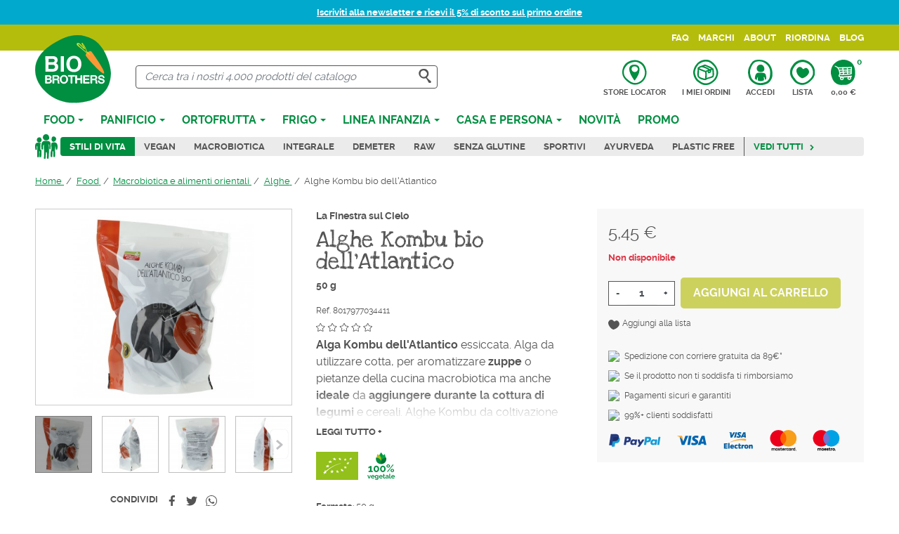

--- FILE ---
content_type: text/html; charset=utf-8
request_url: https://www.biobrothers.it/it/food/macrobiotica-e-alimenti-orientali/alghe/kombu-dell-atlantico-50g-fsc.html
body_size: 24968
content:
<!doctype html>
<html lang="it">

  <head>
    
      
  <meta charset="utf-8">


  <meta http-equiv="x-ua-compatible" content="ie=edge">



  <link rel="canonical" href="https://www.biobrothers.it/it/food/macrobiotica-e-alimenti-orientali/alghe/kombu-dell-atlantico-50g-fsc.html">

  <title>Alghe kombu dell&#039;atlantico biologiche essiccate 50g la finestra sul cielo</title>
  
  
  <meta name="description" content="Alga Kombu dell&#039;Atlantico essiccata. Alga da utilizzare cotta, per aromatizzare zuppe o pietanze della cucina macrobiotica ma anche ideale da aggiungere durante la cottura di legumi e cereali. Alghe Kombu da coltivazione biologica.">
  <meta name="keywords" content="">
  <meta name="referrer" content="unsafe-url">
          
    
                    <link rel="alternate" href="https://www.biobrothers.it/it/food/macrobiotica-e-alimenti-orientali/alghe/kombu-dell-atlantico-50g-fsc.html" hreflang="it">
              <link rel="alternate" href="https://www.biobrothers.it/en/food/macrobiotica-e-alimenti-orientali/alghe/kombu-dell-atlantico-50g-fsc.html" hreflang="en-us">
              
  <meta  content="Alghe kombu dell&#039;atlantico biologiche essiccate 50g la finestra sul cielo"/>
<meta  content="Alga Kombu dell&#039;Atlantico essiccata. Alga da utilizzare cotta, per aromatizzare zuppe o pietanze della cucina macrobiotica ma anche ideale da aggiungere durante la cottura di legumi e cereali. Alghe Kombu da coltivazione biologica."/>
<meta  content="website"/>
<meta  content="https://www.biobrothers.it/it/food/macrobiotica-e-alimenti-orientali/alghe/kombu-dell-atlantico-50g-fsc.html"/>
<meta  content="Biobrothers"/>

  <meta  content="product"/>
            <meta  content="https://www.biobrothers.it/7888-large_default/kombu-dell-atlantico-50g-fsc.jpg"/>
          <meta  content="https://www.biobrothers.it/7889-large_default/kombu-dell-atlantico-50g-fsc.jpg"/>
          <meta  content="https://www.biobrothers.it/7890-large_default/kombu-dell-atlantico-50g-fsc.jpg"/>
          <meta  content="https://www.biobrothers.it/7891-large_default/kombu-dell-atlantico-50g-fsc.jpg"/>
        <meta  content="800"/>
    <meta  content="800"/>

        <meta  content="5.45" />
    <meta  content="EUR" />
            <meta  content="La Finestra sul Cielo" />
    <meta  content="out of stock" />



    


  



    <link rel="preconnect" href="https://googletagmanager.com">
  <link rel="preconnect" href="https://www.googletagmanager.com">
  <link rel="preconnect" href="https://ssl.google-analytics.com">
  <link rel="preconnect" href="https://www.google-analytics.com">
  <link rel="preconnect" href="https://www.google.com">



  <meta name="viewport" content="width=device-width, initial-scale=1">



  <meta name="format-detection" content="telephone=no">



  <link rel="icon" type="image/vnd.microsoft.icon" href="https://www.biobrothers.it/img/favicon.ico?1621257554">
  <link rel="shortcut icon" type="image/x-icon" href="https://www.biobrothers.it/img/favicon.ico?1621257554">



    <link rel="stylesheet" href="https://www.biobrothers.it/themes/biobrothers/assets/cache/theme-63bf1a49.css" type="text/css" media="all">



  

  <script type="text/javascript">
        var ASPath = "\/modules\/pm_advancedsearch4\/";
        var ASSearchUrl = "https:\/\/www.biobrothers.it\/it\/module\/pm_advancedsearch4\/advancedsearch4";
        var AdvancedEmailGuardData = {"meta":{"isGDPREnabled":true,"isLegacyOPCEnabled":false,"isLegacyMAModuleEnabled":false,"validationError":null},"settings":{"recaptcha":{"type":"v3","key":"6LdCNZ8hAAAAAOKy6QjrC4PIM8_rWvG78f1DCp47","forms":{"contact_us":{"size":"normal","align":"offset","offset":3},"register":{"size":"normal","align":"center","offset":1},"reset_password":{"size":"normal","align":"center","offset":1},"newsletter":{"size":"normal","align":"left","offset":1}},"language":"shop","theme":"light","position":"bottomright","hidden":true,"deferred":false}},"context":{"ps":{"v17":true,"v17pc":true,"v17ch":true,"v16":false,"v161":false,"v15":false},"languageCode":"it","pageName":"product"},"trans":{"genericError":"Si \u00e8 verificato un errore, riprovare."}};
        var as4_orderBySalesAsc = "Sales: Lower first";
        var as4_orderBySalesDesc = "Sales: Highest first";
        var btGapTag = {"tagContent":{"tracking_type":{"label":"tracking_type","value":"view_item"},"content_type":{"label":"content_type","value":"'product'"},"contents":{"label":"contents","value":[{"item_id":1449,"item_name":"Alghe Kombu bio dellAtlantico","currency":"EUR","item_category":"Alghe","price":"5.45","item_brand":"La Finestra sul Cielo"}]},"coupon_name":{"label":"coupon","value":"no_coupon"},"value":{"label":"value","value":5.45000000000000017763568394002504646778106689453125},"currency":{"label":"currency","value":"EUR"}},"bAddToCartTrigger":false,"btnAddToCart":".add-to-cart","elementCategoryProduct":"li.product-miniature","elementRemoveCart":"a.remove-from-cart","elementShipping":"input[type=radio]","elementPayment":".ps-shown-by-js","elementlogin":"button#submit-login","elementsignup":"div.no-account","elementWishCat":"button.wishlist-button-add","elementWishProd":"button.wishlist-button-add","gaId":"G-QYW5QEMLLP","gaEnable":"1","bEnableUa":false,"sUAcode":"","ajaxUrl":"https:\/\/www.biobrothers.it\/it\/module\/ganalyticspro\/ajax","token":"bc04dc15b3e966bb7ce56e3516720160","bRefund":false,"bPartialRefund":false,"bUseConsent":"0","bConsentHtmlElement":"","iConsentConsentLvl":0};
        var ceFrontendConfig = {"isEditMode":"","stretchedSectionContainer":"","is_rtl":false};
        var comment_tab = "3";
        var jolisearch = {"amb_joli_search_action":"https:\/\/www.biobrothers.it\/it\/jolisearch","amb_joli_search_link":"https:\/\/www.biobrothers.it\/it\/jolisearch","amb_joli_search_controller":"jolisearch","blocksearch_type":"top","show_cat_desc":0,"ga_acc":0,"id_lang":1,"url_rewriting":1,"use_autocomplete":1,"minwordlen":3,"l_products":"Prodotti","l_manufacturers":"Marchi","l_categories":"Categorie","l_no_results_found":"Nessun risultato trovato","l_more_results":"Mostra pi\u00f9 risultati","ENT_QUOTES":3,"search_ssl":true,"self":"\/home\/biobrothers\/public_html\/modules\/ambjolisearch","position":{"my":"center top","at":"center bottom","collision":"fit none"},"classes":"ps17 centered-list","display_manufacturer":"","display_category":""};
        var lgcomments_products_default_display = "3";
        var lgcomments_products_extra_display = "10";
        var module_dir = "\/modules\/lgcomments\/";
        var prestashop = {"cart":{"products":[],"totals":{"total":{"type":"total","label":"Totale","amount":0,"value":"0,00\u00a0\u20ac"},"total_including_tax":{"type":"total","label":"Totale (tasse incl.)","amount":0,"value":"0,00\u00a0\u20ac"},"total_excluding_tax":{"type":"total","label":"Totale (tasse escl.)","amount":0,"value":"0,00\u00a0\u20ac"}},"subtotals":{"products":{"type":"products","label":"Totale parziale","amount":0,"value":"0,00\u00a0\u20ac"},"discounts":null,"shipping":{"type":"shipping","label":"Spedizione","amount":0,"value":""},"tax":null},"products_count":0,"summary_string":"0 articoli","vouchers":{"allowed":1,"added":[]},"discounts":[],"minimalPurchase":15,"minimalPurchaseRequired":"\u00c8 richiesto un acquisto minimo complessivo di 15,00\u00a0\u20ac (Iva esclusa) per convalidare il tuo ordine. il totale attuale \u00e8 0,00\u00a0\u20ac (Iva escl.)."},"currency":{"name":"Euro","iso_code":"EUR","iso_code_num":"978","sign":"\u20ac"},"customer":{"lastname":null,"firstname":null,"email":null,"birthday":null,"newsletter":null,"newsletter_date_add":null,"optin":null,"website":null,"company":null,"siret":null,"ape":null,"is_logged":false,"gender":{"type":null,"name":null},"addresses":[]},"language":{"name":"Italiano (Italian)","iso_code":"it","locale":"it-IT","language_code":"it","is_rtl":"0","date_format_lite":"d\/m\/Y","date_format_full":"d\/m\/Y H:i:s","id":1},"page":{"title":"","canonical":null,"meta":{"title":"Alghe kombu dell'atlantico biologiche essiccate 50g la finestra sul cielo","description":"Alga Kombu dell'Atlantico essiccata. Alga da utilizzare cotta, per aromatizzare zuppe o pietanze della cucina macrobiotica ma anche ideale da aggiungere durante la cottura di legumi e cereali. Alghe Kombu da coltivazione biologica.","keywords":"","robots":"index"},"page_name":"product","body_classes":{"lang-it":true,"lang-rtl":false,"country-IT":true,"currency-EUR":true,"layout-full-width":true,"page-product":true,"tax-display-enabled":true,"product-id-1449":true,"product-Alghe Kombu bio dell'Atlantico":true,"product-id-category-125":true,"product-id-manufacturer-20":true,"product-id-supplier-0":true,"product-available-for-order":true},"admin_notifications":[]},"shop":{"name":"Biobrothers","logo":"https:\/\/www.biobrothers.it\/img\/biobrothers-logo-1619092766.jpg","stores_icon":"https:\/\/www.biobrothers.it\/img\/logo_stores.png","favicon":"https:\/\/www.biobrothers.it\/img\/favicon.ico"},"urls":{"base_url":"https:\/\/www.biobrothers.it\/","current_url":"https:\/\/www.biobrothers.it\/it\/food\/macrobiotica-e-alimenti-orientali\/alghe\/kombu-dell-atlantico-50g-fsc.html","shop_domain_url":"https:\/\/www.biobrothers.it","img_ps_url":"https:\/\/www.biobrothers.it\/img\/","img_cat_url":"https:\/\/www.biobrothers.it\/img\/c\/","img_lang_url":"https:\/\/www.biobrothers.it\/img\/l\/","img_prod_url":"https:\/\/www.biobrothers.it\/img\/p\/","img_manu_url":"https:\/\/www.biobrothers.it\/img\/m\/","img_sup_url":"https:\/\/www.biobrothers.it\/img\/su\/","img_ship_url":"https:\/\/www.biobrothers.it\/img\/s\/","img_store_url":"https:\/\/www.biobrothers.it\/img\/st\/","img_col_url":"https:\/\/www.biobrothers.it\/img\/co\/","img_url":"https:\/\/www.biobrothers.it\/themes\/biobrothers\/assets\/img\/","css_url":"https:\/\/www.biobrothers.it\/themes\/biobrothers\/assets\/css\/","js_url":"https:\/\/www.biobrothers.it\/themes\/biobrothers\/assets\/js\/","pic_url":"https:\/\/www.biobrothers.it\/upload\/","pages":{"address":"https:\/\/www.biobrothers.it\/it\/indirizzo","addresses":"https:\/\/www.biobrothers.it\/it\/indirizzi","authentication":"https:\/\/www.biobrothers.it\/it\/login","cart":"https:\/\/www.biobrothers.it\/it\/carrello","category":"https:\/\/www.biobrothers.it\/it\/index.php?controller=category","cms":"https:\/\/www.biobrothers.it\/it\/index.php?controller=cms","contact":"https:\/\/www.biobrothers.it\/it\/contattaci","discount":"https:\/\/www.biobrothers.it\/it\/buoni-sconto","guest_tracking":"https:\/\/www.biobrothers.it\/it\/tracciatura-ospite","history":"https:\/\/www.biobrothers.it\/it\/cronologia-ordini","identity":"https:\/\/www.biobrothers.it\/it\/dati-personali","index":"https:\/\/www.biobrothers.it\/it\/","my_account":"https:\/\/www.biobrothers.it\/it\/account","order_confirmation":"https:\/\/www.biobrothers.it\/it\/conferma-ordine","order_detail":"https:\/\/www.biobrothers.it\/it\/index.php?controller=order-detail","order_follow":"https:\/\/www.biobrothers.it\/it\/segui-ordine","order":"https:\/\/www.biobrothers.it\/it\/ordine","order_return":"https:\/\/www.biobrothers.it\/it\/index.php?controller=order-return","order_slip":"https:\/\/www.biobrothers.it\/it\/buono-ordine","pagenotfound":"https:\/\/www.biobrothers.it\/it\/pagina-non-trovata","password":"https:\/\/www.biobrothers.it\/it\/recupero-password","pdf_invoice":"https:\/\/www.biobrothers.it\/it\/index.php?controller=pdf-invoice","pdf_order_return":"https:\/\/www.biobrothers.it\/it\/index.php?controller=pdf-order-return","pdf_order_slip":"https:\/\/www.biobrothers.it\/it\/index.php?controller=pdf-order-slip","prices_drop":"https:\/\/www.biobrothers.it\/it\/offerte","product":"https:\/\/www.biobrothers.it\/it\/index.php?controller=product","search":"https:\/\/www.biobrothers.it\/it\/ricerca","sitemap":"https:\/\/www.biobrothers.it\/it\/Mappa del sito","stores":"https:\/\/www.biobrothers.it\/it\/negozi","supplier":"https:\/\/www.biobrothers.it\/it\/fornitori","register":"https:\/\/www.biobrothers.it\/it\/login?create_account=1","order_login":"https:\/\/www.biobrothers.it\/it\/ordine?login=1"},"alternative_langs":{"it":"https:\/\/www.biobrothers.it\/it\/food\/macrobiotica-e-alimenti-orientali\/alghe\/kombu-dell-atlantico-50g-fsc.html","en-us":"https:\/\/www.biobrothers.it\/en\/food\/macrobiotica-e-alimenti-orientali\/alghe\/kombu-dell-atlantico-50g-fsc.html"},"theme_assets":"\/themes\/biobrothers\/assets\/","actions":{"logout":"https:\/\/www.biobrothers.it\/it\/?mylogout="},"no_picture_image":{"bySize":{"small_default":{"url":"https:\/\/www.biobrothers.it\/img\/p\/it-default-small_default.jpg","width":98,"height":98},"cart_default":{"url":"https:\/\/www.biobrothers.it\/img\/p\/it-default-cart_default.jpg","width":125,"height":125},"pdt_180":{"url":"https:\/\/www.biobrothers.it\/img\/p\/it-default-pdt_180.jpg","width":180,"height":180},"home_default":{"url":"https:\/\/www.biobrothers.it\/img\/p\/it-default-home_default.jpg","width":250,"height":250},"pdt_300":{"url":"https:\/\/www.biobrothers.it\/img\/p\/it-default-pdt_300.jpg","width":300,"height":300},"pdt_360":{"url":"https:\/\/www.biobrothers.it\/img\/p\/it-default-pdt_360.jpg","width":360,"height":360},"medium_default":{"url":"https:\/\/www.biobrothers.it\/img\/p\/it-default-medium_default.jpg","width":365,"height":365},"pdt_540":{"url":"https:\/\/www.biobrothers.it\/img\/p\/it-default-pdt_540.jpg","width":540,"height":540},"large_default":{"url":"https:\/\/www.biobrothers.it\/img\/p\/it-default-large_default.jpg","width":800,"height":800}},"small":{"url":"https:\/\/www.biobrothers.it\/img\/p\/it-default-small_default.jpg","width":98,"height":98},"medium":{"url":"https:\/\/www.biobrothers.it\/img\/p\/it-default-pdt_300.jpg","width":300,"height":300},"large":{"url":"https:\/\/www.biobrothers.it\/img\/p\/it-default-large_default.jpg","width":800,"height":800},"legend":""}},"configuration":{"display_taxes_label":true,"display_prices_tax_incl":true,"is_catalog":false,"show_prices":true,"opt_in":{"partner":false},"quantity_discount":{"type":"discount","label":"Sconto unit\u00e0"},"voucher_enabled":1,"return_enabled":1},"field_required":[],"breadcrumb":{"links":[{"title":"Home","url":"https:\/\/www.biobrothers.it\/it\/"},{"title":"Food","url":"https:\/\/www.biobrothers.it\/it\/food\/"},{"title":"Macrobiotica e alimenti orientali","url":"https:\/\/www.biobrothers.it\/it\/food\/macrobiotica-e-alimenti-orientali\/"},{"title":"Alghe","url":"https:\/\/www.biobrothers.it\/it\/food\/macrobiotica-e-alimenti-orientali\/alghe\/"},{"title":"Alghe Kombu bio dell'Atlantico","url":"https:\/\/www.biobrothers.it\/it\/food\/macrobiotica-e-alimenti-orientali\/alghe\/kombu-dell-atlantico-50g-fsc.html"}],"count":5},"link":{"protocol_link":"https:\/\/","protocol_content":"https:\/\/"},"time":1763862209,"static_token":"bc04dc15b3e966bb7ce56e3516720160","token":"fbd744ab5dad5692ad87c7c7756976ec","debug":false};
        var prestashopFacebookAjaxController = "https:\/\/www.biobrothers.it\/it\/module\/ps_facebook\/Ajax";
        var psemailsubscription_subscription = "https:\/\/www.biobrothers.it\/it\/module\/ps_emailsubscription\/subscription";
        var psr_icon_color = "#F19D76";
        var review_controller_link = "https:\/\/www.biobrothers.it\/it\/module\/lgcomments\/reviews?action=sendReview&ajax=1";
        var review_controller_name = "index.php?controller=module-lgcomments-reviews";
        var send_successfull_msg = "La recensione \u00e8 stata inviata correttamente.";
        var sliderblocks = 4;
        var star_color = "yellow";
        var star_style = "plain";
        var assetsUrl = "/themes/biobrothers/assets/";
    var lReadMore = "Leggi tutto";
    var lClose = "Chiudi";
  </script>



  <!-- emarketing start -->







<!-- emarketing end --><script type="text/javascript">
    var Days_text = 'Day(s)';
    var Hours_text = 'Hr(s)';
    var Mins_text = 'Min(s)';
    var Sec_text = 'Sec(s)';
</script>	<script type="text/javascript" src="/modules/facebookpsconnect/views/js/jquery-1.11.0.min.js"></script>
	<script type="text/javascript" src="/modules/facebookpsconnect/views/js/module.js"></script>

<script type="text/javascript">
	// instantiate object
	var fbpsc = fbpsc || new FpcModule('fbpsc');
	// get errors translation
		fbpsc.msgs = {"id":"Non hai inserito l'ID dell'applicazione","secret":"Non hai inserito il Segreto dell'applicazione","htmlElement":"Non hai inserito l'elemento HTML","positionName":"Non hai compilato il campo nome","padding":"Non hai inserito il riempimento oppure questo non \u00e8 un NUMERO INTERO","margin":"Non hai inserito il margine oppure questo non \u00e8 un NUMERO INTERO","callback":"Non hai inserito l'URL di reindirizzamento dell'applicazione","scope":"Non hai inserito la portata delle autorizzazioni dell'App","developerKey":"Non hai inserito la Chiave sviluppatore","socialEmail":"Non hai indicato la tua email","delete":"Cancella","prefixCode":"Devi impostare il prefisso del codice","voucherAmount":"Devi impostare l'importo del buono","voucherPercent":"Devi impostare la percentuale di sconto del buono","apiType":"Devi selezionare un metodo di collegamento","defaultText":"Devi inserire il testo predefinito"};
	
	
	// set URL of admin img
	fbpsc.sImgUrl = '/modules/facebookpsconnect/views/img/';

	// set URL of admin img
	fbpsc.sAdminImgUrl = '/img/admin/';

	// set URL of module's web service
		fbpsc.sWebService = '/modules/facebookpsconnect/ws-facebookpsconnect.php';
	fbpsc.sShortCodeUrl = 'https://www.biobrothers.it/it/module/facebookpsconnect/shortcode';
	

</script>


	<!--IUB-COOKIE-BLOCK-SKIP-START-->
	<script async src="https://www.googletagmanager.com/gtag/js?id=G-QYW5QEMLLP"></script>
	<!--IUB-COOKIE-BLOCK-SKIP-END-->
<script type="text/javascript">
var _iub = _iub || [];
_iub.csConfiguration = {"ccpaAcknowledgeOnDisplay":true,"consentOnContinuedBrowsing":false,"cookiePolicyInOtherWindow":true,"countryDetection":true,"enableCcpa":true,"invalidateConsentWithoutLog":true,"perPurposeConsent":true,"reloadOnConsent":true,"siteId":2745822,"whitelabel":false,"cookiePolicyId":49195043,"lang":"it", "banner":{ "acceptButtonCaptionColor":"#FFFFFF","acceptButtonColor":"#0073CE","acceptButtonDisplay":true,"backgroundColor":"#FFFFFF","brandBackgroundColor":"#FFFFFF","brandTextColor":"#000000","closeButtonDisplay":false,"customizeButtonCaptionColor":"#4D4D4D","customizeButtonColor":"#DADADA","customizeButtonDisplay":true,"explicitWithdrawal":true,"listPurposes":true,"position":"float-bottom-center","rejectButtonCaptionColor":"#FFFFFF","rejectButtonColor":"#0073CE","rejectButtonDisplay":true,"textColor":"#000000" }};
</script>
<script type="text/javascript" src="//cdn.iubenda.com/cs/ccpa/stub.js"></script>
<script type="text/javascript" src="//cdn.iubenda.com/cs/iubenda_cs.js" charset="UTF-8" async></script>
			<script type='text/javascript'>
				var iCallback = function(){};

				if('callback' in _iub.csConfiguration) {
					if('onConsentGiven' in _iub.csConfiguration.callback) iCallback = _iub.csConfiguration.callback.onConsentGiven;

					_iub.csConfiguration.callback.onConsentGiven = function() {
						iCallback();

						jQuery('noscript._no_script_iub').each(function (a, b) { var el = jQuery(b); el.after(el.html()); });
					};
				};
			</script><script>
    const wsWlProducts = "[]";
    const single_mode = "1";
    const advansedwishlist_ajax_controller_url = "https://www.biobrothers.it/it/module/advansedwishlist/ajax";
    const idDefaultWishlist = "0";
    const added_to_wishlist = 'Prodotto aggiunto alla tua lista.';
    const add_to_cart_btn = 'Aggiungi al carrello';
    let added_to_wishlist_btn = '';
    let add_to_wishlist_btn = '';
        let wishlist_btn_icon = '<svg class="svgicon" aria-hidden="true"><use xlink:href="#icon-heart"></use></svg>';
    let wishlist_btn_icon_del = '<svg class="svgicon" aria-hidden="true"><use xlink:href="#icon-heart"></use></svg>';
    var ps_ws_version = 'ps17';
        var static_token = 'bc04dc15b3e966bb7ce56e3516720160';
    var baseDir = "https://www.biobrothers.it/";    
    var isLogged = "";
</script><script type="text/javascript">
            var _smartsupp = _smartsupp || {};
            _smartsupp.key = 'f99fb0195592dff1562bc7091995362dcbc2fc4a';
_smartsupp.cookieDomain = '.www.biobrothers.it';
_smartsupp.sitePlatform = 'Prestashop 1.7.7.3';
window.smartsupp||(function(d) {
                var s,c,o=smartsupp=function(){ o._.push(arguments)};o._=[];
                s=d.getElementsByTagName('script')[0];c=d.createElement('script');
                c.type='text/javascript';c.charset='utf-8';c.async=true;
                c.src='//www.smartsuppchat.com/loader.js';s.parentNode.insertBefore(c,s);
            })(document);
            </script><script type="text/javascript"></script>



    
  </head>

  <body id="product" class="lang-it country-it currency-eur layout-full-width page-product tax-display-enabled product-id-1449 product-alghe-kombu-bio-dell-atlantico product-id-category-125 product-id-manufacturer-20 product-id-supplier-0 product-available-for-order elementor-page elementor-page-1449030101">

    
      
    

    <main>
      
              

      <header id="header" class="l-header">
        
          
    


    <div class="action-bar py-2 bg-info small std">
        <div class="container">
            <p style="text-align: center;"><a href="http://eepurl.com/hWxitX" target="_blank"><strong>Iscriviti alla newsletter e ricevi il 5% di sconto sul primo ordine</strong></a></p>
        </div>
    </div>


    <div class="header-nav">
        <div class="container">
            
            <div class="header-nav__right">
                
<div id="_desktop_menu" class="visible--desktop-header">
    <div class="menu">
      
  <ul data-depth="0" class="m-0"><li class="cms-page"><a href="https://www.biobrothers.it/it/content/faq.html">FAQ</a></li><li class="manufacturers"><a href="https://www.biobrothers.it/it/brands">Marchi</a></li><li class="cms-page"><a href="https://www.biobrothers.it/it/content/about.html">About</a></li><li class="link"><a href="https://www.biobrothers.it/it/cronologia-ordini">Riordina</a></li><li class="link"><a href="https://www.biobrothers.it/it/blog">Blog</a></li></ul>
    </div>
</div>
            </div>
        </div>
    </div>



    <div class="container header-top d-flex">
        <div id="_mobile_main_nav"></div>
        <a href="https://www.biobrothers.it/" class="header__logo">
            <img class="logo img-fluid" src="/themes/biobrothers/assets/img/logo-biobrothers.svg" alt="Biobrothers" loading="lazy" width="108" height="97">
        </a>
        <div class="header__search">
            <!-- Block search module TOP -->
<div id="search_widget" class="search-widget" data-search-controller-url="//www.biobrothers.it/it/ricerca">
	<form method="get" action="//www.biobrothers.it/it/ricerca">
		<input type="hidden" name="controller" value="search">
		<div class="search-widget__group">
			<input type="text" class="search-widget__input-right form-control" name="s" value="" placeholder="Cerca tra i nostri 4.000 prodotti del catalogo " aria-label="Cerca">
			<button type="submit" class="search-widget__btn btn btn-link px-2 border-0">
				<svg class="svgicon svgicon-lg" aria-hidden="true"><use xlink:href="#icon-search"></use></svg>
				<span class="sr-only">Cerca</span>
			</button>
		</div>
	</form>
</div>
<!-- /Block search module TOP -->

        </div>
        <div class="header__right d-flex align-items-md-center">
            <button type="button" id="js-search-toggler" class="header__rightitem search-toggler btn-reset p-0 visible--mobile-header" title="Toggle searchbar">
                <svg class="svgicon" aria-hidden="true"><use xlink:href="#icon-search-circle"></use></svg>
                <span>Cerca</span>
            </button>
            <a href="https://www.biobrothers.it/it/negozi" title="Store locator" class="header__rightitem store-locator-link">
                <svg class="svgicon" aria-hidden="true"><use xlink:href="#icon-map-pointer"></use></svg>
                <span>Store locator</span>
            </a>
            <a href="https://www.biobrothers.it/it/tracciatura-ospite" title="I miei ordini" class="header__rightitem orders-link">
                <svg class="svgicon" aria-hidden="true"><use xlink:href="#icon-package"></use></svg>
                <span>I miei ordini</span>
            </a>
            <div class="user-info">
      <a
      class="header__rightitem"
      href="https://www.biobrothers.it/it/account"
      title="Accedi al tuo account cliente"
      rel="nofollow"
    >
      <svg class="svgicon" aria-hidden="true"><use xlink:href="#icon-user"></use></svg>
      <span>Accedi</span>
    </a>
  </div>
<div id="block_wishlist_top">            <div class="wish_link header__rightitem">
            <a href="https://www.biobrothers.it/it/account">
                <svg class="svgicon" aria-hidden="true"><use xlink:href="#icon-heart-circle"></use></svg>
                                    Lista
                            </a>
        </div>
        </div><div>
  <div class="blockcart cart-preview inactive" data-refresh-url="//www.biobrothers.it/it/module/ps_shoppingcart/ajax">
    <div class="shopping-cart header__rightitem">
              <svg class="svgicon" aria-hidden="true"><use xlink:href="#icon-cart"></use></svg>
        <span class="sr-only">Carrello</span>
        <span class="cart-products-count blockcart__count">0</span>
        <span>0,00 €</span>
          </div>
                    </div>
</div>
<div class="bootstrap">
	</div>
        </div>
    </div>
    <div class="container">
        <div id="_desktop_main_nav" class="visible--desktop-header">
            <div class="ets_mm_megamenu 
         show_icon_in_mobile          
        transition_fade   
        transition_full 
         
        sticky_disabled 
         
        ets-dir-ltr        hook-default        single_layout         disable_sticky_mobile         "
        data-bggray=""
        >
        <div class="ets_mm_megamenu_content">
            <div class="ets_mm_megamenu_content_content">
                <div class="ybc-menu-toggle ybc-menu-btn closed text-center">
                    <span class="ybc-menu-button-toggle_icon">
                        <i class="icon-bar"></i>
                        <i class="icon-bar"></i>
                        <i class="icon-bar"></i>
                    </span>
                    <span class="text-uppercase font-weight-bold d-block">Menu</span>
                </div>
                    <ul class="mm_menus_ul  ">
        <li class="close_menu mb-2">
            &times; <span class="sr-only">Close</span>
        </li>
        <li id="_mobile_menu" class="visible--mobile-header"></li>
        <li id="js-menu-links" class="visible--mobile-header"></li>
        <li class="visible--mobile-header bg-secondary mm_menu__title">
            Categorie prodotti
        </li>
                    <li class="mm_menus_li mm_sub_align_full mm_has_sub"
                >
                <a                         href="https://www.biobrothers.it/it/food/"
                        style="">
                    <span class="mm_menu_content_title">
                                                Food
                        <span class="mm_arrow"></span>                                            </span>
                </a>
                                                    <span class="arrow closed"></span>                                            <ul class="mm_columns_ul row"
                            style=" width:100%;">
                                                            <li class="mm_columns_li col-md-3  mm_has_sub">
                                                                            <ul class="mm_blocks_ul">
                                                                                            <li data-id-block="1" class="mm_blocks_li">
                                                        
    <div class="ets_mm_block mm_block_type_category mm_hide_title">
        <p class="h4" >Food</p>
        <div class="ets_mm_block_content">        
                                <ul class="ets_mm_categories">
                    <li >
                <a href="https://www.biobrothers.it/it/food/alimenti-senza-glutine/">Alimenti senza glutine</a>
                            </li>
                    <li >
                <a href="https://www.biobrothers.it/it/food/bevande/">Bevande</a>
                            </li>
                    <li >
                <a href="https://www.biobrothers.it/it/food/olio-condimenti-salse-e-spezie/">Olio, Condimenti, Salse e Spezie</a>
                            </li>
                    <li >
                <a href="https://www.biobrothers.it/it/food/biscotti-e-prodotti-da-forno-dolci/">Biscotti e prodotti da forno dolci</a>
                            </li>
                    <li >
                <a href="https://www.biobrothers.it/it/food/gallette-crackers-e-prodotti-da-forno-salati/">Gallette, crackers e prodotti da forno salati</a>
                            </li>
                    <li >
                <a href="https://www.biobrothers.it/it/food/caffe-e-surrogati/">Caffè e surrogati</a>
                            </li>
                    <li >
                <a href="https://www.biobrothers.it/it/food/cereali-per-la-colazione/">Cereali per la colazione</a>
                            </li>
                    <li >
                <a href="https://www.biobrothers.it/it/food/sughi-conserve-e-verdure/">Sughi, conserve e verdure</a>
                            </li>
                    <li >
                <a href="https://www.biobrothers.it/it/food/dolcificanti/">Dolcificanti</a>
                            </li>
                    <li >
                <a href="https://www.biobrothers.it/it/food/farine/">Farine</a>
                            </li>
                    <li >
                <a href="https://www.biobrothers.it/it/food/cereali-semi-e-legumi-in-chicchi/">Cereali, semi e legumi in chicchi</a>
                            </li>
            </ul>
                    </div>
    </div>
    <div class="clearfix"></div>

                                                </li>
                                                                                    </ul>
                                                                    </li>
                                                            <li class="mm_columns_li col-md-3  mm_has_sub">
                                                                            <ul class="mm_blocks_ul">
                                                                                            <li data-id-block="2" class="mm_blocks_li">
                                                        
    <div class="ets_mm_block mm_block_type_category mm_hide_title">
        <p class="h4" >Food</p>
        <div class="ets_mm_block_content">        
                                <ul class="ets_mm_categories">
                    <li >
                <a href="https://www.biobrothers.it/it/food/ingredienti-per-dolci-e-lievitati/">Ingredienti per dolci e lievitati</a>
                            </li>
                    <li >
                <a href="https://www.biobrothers.it/it/food/frutta-secca-e-verdura-essiccata/">Frutta secca e Verdura essiccata</a>
                            </li>
                    <li >
                <a href="https://www.biobrothers.it/it/food/gastronomia-e-cucina-veloce/">Gastronomia e Cucina veloce</a>
                            </li>
                    <li >
                <a href="https://www.biobrothers.it/it/food/infusi-e-te-/">Infusi e Te&#039;</a>
                            </li>
                    <li >
                <a href="https://www.biobrothers.it/it/food/macrobiotica-e-alimenti-orientali/">Macrobiotica e alimenti orientali</a>
                            </li>
                    <li >
                <a href="https://www.biobrothers.it/it/food/marmellate-composte-e-creme-da-spalmare/">Marmellate Composte e Creme da spalmare</a>
                            </li>
                    <li >
                <a href="https://www.biobrothers.it/it/food/tonno-e-altro-pesce-da-dispensa/">Tonno e altro pesce da dispensa</a>
                            </li>
                    <li >
                <a href="https://www.biobrothers.it/it/food/snack-e-dolciumi-biologici/">Snack e dolciumi biologici</a>
                            </li>
                    <li >
                <a href="https://www.biobrothers.it/it/food/prodotti-per-ricorrenze/">Prodotti per ricorrenze</a>
                            </li>
                    <li >
                <a href="https://www.biobrothers.it/it/food/pasta-e-specialita/">Pasta e specialità</a>
                            </li>
            </ul>
                    </div>
    </div>
    <div class="clearfix"></div>

                                                </li>
                                                                                    </ul>
                                                                    </li>
                                                            <li class="mm_columns_li col-md-6  mm_has_sub">
                                                                            <ul class="mm_blocks_ul">
                                                                                            <li data-id-block="6" class="mm_blocks_li">
                                                        
    <div class="ets_mm_block mm_block_type_product visible--desktop-header">
        <p class="h2 text-secondary" >In evidenza</p>
        <div class="ets_mm_block_content">        
                                <div class="row">
	        <article class="product-miniature js-product-miniature" data-id-product="6727" data-id-product-attribute="0">
            <div class="card card-product">
              <div class="card-img-top product__card-img">
                
                  <a href="https://www.biobrothers.it/it/food/dolcificanti/edulcoranti-e-altri-dolcificanti-alternativi/xilitolo-di-betulla-cristalli-bio-500g-birkengold.html" class="thumbnail product-thumbnail rc ratio1_1">
                                            <img
                           data-src="https://www.biobrothers.it/20800-home_default/xilitolo-di-betulla-cristalli-bio-500g-birkengold.jpg"
                           alt="Xilitolo Biologico edulcorante in cristalli"
                           data-full-size-image-url = "https://www.biobrothers.it/20800-home_default/xilitolo-di-betulla-cristalli-bio-500g-birkengold.jpg"
                           class="lazyload"
                      />
                  </a>
                
                  
    <ul class="product-flags">
            </ul>
              </div>
                            <div class="card-body">
                <div class="mm-product-description">
                    <div>
                                            <p class="x-small font-weight-bold m-0">
                            Birkengold
                        </p>
                                      
                    <p class="product-title">
                        <a href="https://www.biobrothers.it/it/food/dolcificanti/edulcoranti-e-altri-dolcificanti-alternativi/xilitolo-di-betulla-cristalli-bio-500g-birkengold.html">
                            Xilitolo Biologico edulcorante in cristalli
                        </a>
                                            </p>
                  
                                            <p class="x-small m-0">500 g</p>
                                        </div>
                                                      
                                          <div class="product-price-and-shipping">
                        
                        <span  class="price">9,50 €</span>
                                                

                        
                      </div>
                                      
                                  </div>
              </div>
                          </div>
        </article>
            <article class="product-miniature js-product-miniature" data-id-product="6714" data-id-product-attribute="0">
            <div class="card card-product">
              <div class="card-img-top product__card-img">
                
                  <a href="https://www.biobrothers.it/it/food/olio-condimenti-salse-e-spezie/olio-extra-vergine-di-oliva/condimento-olio-evo-tartufo-250ml.html" class="thumbnail product-thumbnail rc ratio1_1">
                                            <img
                           data-src="https://www.biobrothers.it/19984-home_default/condimento-olio-evo-tartufo-250ml.jpg"
                           alt="CONDIMENTO OLIO EVO TARTUFO 250ML"
                           data-full-size-image-url = "https://www.biobrothers.it/19984-home_default/condimento-olio-evo-tartufo-250ml.jpg"
                           class="lazyload"
                      />
                  </a>
                
                  
    <ul class="product-flags">
            </ul>
              </div>
                            <div class="card-body">
                <div class="mm-product-description">
                    <div>
                                            <p class="x-small font-weight-bold m-0">
                            Probios
                        </p>
                                      
                    <p class="product-title">
                        <a href="https://www.biobrothers.it/it/food/olio-condimenti-salse-e-spezie/olio-extra-vergine-di-oliva/condimento-olio-evo-tartufo-250ml.html">
                            Condimento Olio Evo &amp; Tartufo biologico
                        </a>
                                            </p>
                  
                                            <p class="x-small m-0">250 ml</p>
                                        </div>
                                                      
                                          <div class="product-price-and-shipping">
                        
                        <span  class="price">9,00 €</span>
                                                

                        
                      </div>
                                      
                                  </div>
              </div>
                          </div>
        </article>
            <article class="product-miniature js-product-miniature" data-id-product="7190" data-id-product-attribute="0">
            <div class="card card-product">
              <div class="card-img-top product__card-img">
                
                  <a href="https://www.biobrothers.it/it/food/macrobiotica-e-alimenti-orientali/cucina-orientale/ramen-tom-yum-istant-bio-72g-arche.html" class="thumbnail product-thumbnail rc ratio1_1">
                                            <img
                           data-src="https://www.biobrothers.it/20664-home_default/ramen-tom-yum-istant-bio-72g-arche.jpg"
                           alt="Rice Ramen Tom Yum istant biologico"
                           data-full-size-image-url = "https://www.biobrothers.it/20664-home_default/ramen-tom-yum-istant-bio-72g-arche.jpg"
                           class="lazyload"
                      />
                  </a>
                
                  
    <ul class="product-flags">
            </ul>
              </div>
                            <div class="card-body">
                <div class="mm-product-description">
                    <div>
                                            <p class="x-small font-weight-bold m-0">
                            Arche Naturküche
                        </p>
                                      
                    <p class="product-title">
                        <a href="https://www.biobrothers.it/it/food/macrobiotica-e-alimenti-orientali/cucina-orientale/ramen-tom-yum-istant-bio-72g-arche.html">
                            Rice Ramen Tom Yum istant biologico
                        </a>
                                            </p>
                  
                                        </div>
                                                      
                                          <div class="product-price-and-shipping">
                        
                        <span  class="price">2,59 €</span>
                                                

                        
                      </div>
                                      
                                  </div>
              </div>
                          </div>
        </article>
        </div>
                    </div>
    </div>
    <div class="clearfix"></div>

                                                </li>
                                                                                    </ul>
                                                                    </li>
                                                    </ul>
                                                </li>
                    <li class="mm_menus_li mm_sub_align_full mm_has_sub"
                >
                <a                         href="https://www.biobrothers.it/it/panificio/"
                        style="">
                    <span class="mm_menu_content_title">
                                                Panificio
                        <span class="mm_arrow"></span>                                            </span>
                </a>
                                                    <span class="arrow closed"></span>                                            <ul class="mm_columns_ul row"
                            style=" width:100%;">
                                                            <li class="mm_columns_li col-md-3  mm_has_sub">
                                                                            <ul class="mm_blocks_ul">
                                                                                            <li data-id-block="7" class="mm_blocks_li">
                                                        
    <div class="ets_mm_block mm_block_type_category mm_hide_title">
        <p class="h4" >Panificio</p>
        <div class="ets_mm_block_content">        
                                <ul class="ets_mm_categories">
                    <li >
                <a href="https://www.biobrothers.it/it/panificio/sfornati-freschi-panificio-vago/">Sfornati freschi Panificio Vago</a>
                            </li>
                    <li >
                <a href="https://www.biobrothers.it/it/panificio/confezionati-panificio-vago/">Confezionati Panificio Vago</a>
                            </li>
                    <li >
                <a href="https://www.biobrothers.it/it/panificio/prodotti-stagionali-panificio-vago/">Prodotti stagionali Panificio Vago</a>
                            </li>
            </ul>
                    </div>
    </div>
    <div class="clearfix"></div>

                                                </li>
                                                                                    </ul>
                                                                    </li>
                                                    </ul>
                                                </li>
                    <li class="mm_menus_li mm_sub_align_full mm_has_sub"
                >
                <a                         href="https://www.biobrothers.it/it/ortofrutta-/"
                        style="">
                    <span class="mm_menu_content_title">
                                                Ortofrutta
                        <span class="mm_arrow"></span>                                            </span>
                </a>
                                                    <span class="arrow closed"></span>                                            <ul class="mm_columns_ul row"
                            style=" width:100%;">
                                                            <li class="mm_columns_li col-md-3  mm_has_sub">
                                                                            <ul class="mm_blocks_ul">
                                                                                            <li data-id-block="3" class="mm_blocks_li">
                                                        
    <div class="ets_mm_block mm_block_type_category mm_hide_title">
        <p class="h4" >Ortofrutta</p>
        <div class="ets_mm_block_content">        
                                <ul class="ets_mm_categories">
                    <li >
                <a href="https://www.biobrothers.it/it/ortofrutta-/frutta-fresca/">Frutta fresca</a>
                            </li>
                    <li >
                <a href="https://www.biobrothers.it/it/ortofrutta-/verdura-fresca/">Verdura fresca</a>
                            </li>
                    <li >
                <a href="https://www.biobrothers.it/it/ortofrutta-/verdura-filiera-biobrothers-wiva/">Verdura filiera Biobrothers: WiVa</a>
                            </li>
            </ul>
                    </div>
    </div>
    <div class="clearfix"></div>

                                                </li>
                                                                                    </ul>
                                                                    </li>
                                                    </ul>
                                                </li>
                    <li class="mm_menus_li mm_sub_align_full mm_has_sub"
                >
                <a                         href="https://www.biobrothers.it/it/frigo/"
                        style="">
                    <span class="mm_menu_content_title">
                                                Frigo
                        <span class="mm_arrow"></span>                                            </span>
                </a>
                                                    <span class="arrow closed"></span>                                            <ul class="mm_columns_ul row"
                            style=" width:100%;">
                                                            <li class="mm_columns_li col-md-3  mm_has_sub">
                                                                            <ul class="mm_blocks_ul">
                                                                                            <li data-id-block="4" class="mm_blocks_li">
                                                        
    <div class="ets_mm_block mm_block_type_category mm_hide_title">
        <p class="h4" >Frigo</p>
        <div class="ets_mm_block_content">        
                                <ul class="ets_mm_categories">
                    <li >
                <a href="https://www.biobrothers.it/it/frigo/bevande-fresche/">Bevande fresche</a>
                            </li>
                    <li >
                <a href="https://www.biobrothers.it/it/frigo/carne-salumi-e-pesce/">Carne, salumi e pesce</a>
                            </li>
                    <li >
                <a href="https://www.biobrothers.it/it/frigo/tofu-seitan-e-tempeh/">Tofu, seitan e tempeh</a>
                            </li>
                    <li >
                <a href="https://www.biobrothers.it/it/frigo/formaggi-e-sostituti/">Formaggi e sostituti</a>
                            </li>
                    <li >
                <a href="https://www.biobrothers.it/it/frigo/gastronomia-da-frigo/">Gastronomia da frigo</a>
                            </li>
                    <li >
                <a href="https://www.biobrothers.it/it/frigo/latte-panna-burro/">Latte, panna, burro</a>
                            </li>
                    <li >
                <a href="https://www.biobrothers.it/it/frigo/yogurt-e-dessert/">Yogurt e dessert</a>
                            </li>
                    <li >
                <a href="https://www.biobrothers.it/it/frigo/prodotti-freschi-delle-api/">Prodotti freschi delle api</a>
                            </li>
                    <li >
                <a href="https://www.biobrothers.it/it/frigo/surgelati-bio/">Surgelati bio</a>
                            </li>
            </ul>
                    </div>
    </div>
    <div class="clearfix"></div>

                                                </li>
                                                                                    </ul>
                                                                    </li>
                                                    </ul>
                                                </li>
                    <li class="mm_menus_li mm_sub_align_full mm_has_sub"
                >
                <a                         href="https://www.biobrothers.it/it/infanzia/"
                        style="">
                    <span class="mm_menu_content_title">
                                                Linea infanzia
                        <span class="mm_arrow"></span>                                            </span>
                </a>
                                                    <span class="arrow closed"></span>                                            <ul class="mm_columns_ul row"
                            style=" width:100%;">
                                                            <li class="mm_columns_li col-md-3  mm_has_sub">
                                                                            <ul class="mm_blocks_ul">
                                                                                            <li data-id-block="5" class="mm_blocks_li">
                                                        
    <div class="ets_mm_block mm_block_type_category mm_hide_title">
        <p class="h4" >Infanzia</p>
        <div class="ets_mm_block_content">        
                                <ul class="ets_mm_categories">
                    <li >
                <a href="https://www.biobrothers.it/it/infanzia/biscotti-e-snack/">Biscotti e snack</a>
                            </li>
                    <li >
                <a href="https://www.biobrothers.it/it/infanzia/infusi-e-bevande/">Infusi e bevande</a>
                            </li>
                    <li >
                <a href="https://www.biobrothers.it/it/infanzia/latte-in-polvere/">Latte in polvere</a>
                            </li>
                    <li >
                <a href="https://www.biobrothers.it/it/infanzia/omogeneizzati/">Omogeneizzati</a>
                            </li>
                    <li >
                <a href="https://www.biobrothers.it/it/infanzia/pappe-e-pastina/">Pappe e pastina</a>
                            </li>
            </ul>
                    </div>
    </div>
    <div class="clearfix"></div>

                                                </li>
                                                                                    </ul>
                                                                    </li>
                                                    </ul>
                                                </li>
                    <li class="mm_menus_li mm_sub_align_full mm_has_sub"
                >
                <a                         href="https://www.biobrothers.it/it/prodotti-non-alimentari/"
                        style="">
                    <span class="mm_menu_content_title">
                                                Casa e persona
                        <span class="mm_arrow"></span>                                            </span>
                </a>
                                                    <span class="arrow closed"></span>                                            <ul class="mm_columns_ul row"
                            style=" width:100%;">
                                                            <li class="mm_columns_li col-md-3  mm_has_sub">
                                                                            <ul class="mm_blocks_ul">
                                                                                            <li data-id-block="8" class="mm_blocks_li">
                                                        
    <div class="ets_mm_block mm_block_type_category mm_hide_title">
        <p class="h4" >Casa e persona</p>
        <div class="ets_mm_block_content">        
                                <ul class="ets_mm_categories">
                    <li >
                <a href="https://www.biobrothers.it/it/prodotti-non-alimentari/cosmesi-corpo/">Cosmesi corpo</a>
                            </li>
                    <li >
                <a href="https://www.biobrothers.it/it/prodotti-non-alimentari/linea-per-capelli/">Linea per capelli</a>
                            </li>
                    <li >
                <a href="https://www.biobrothers.it/it/prodotti-non-alimentari/prodotti-e-detergenti-corpo/">Prodotti e detergenti corpo</a>
                            </li>
                    <li >
                <a href="https://www.biobrothers.it/it/prodotti-non-alimentari/prima-infanzia/">Prima infanzia</a>
                            </li>
                    <li >
                <a href="https://www.biobrothers.it/it/prodotti-non-alimentari/prodotti-erboristici/">Prodotti erboristici</a>
                            </li>
            </ul>
                    </div>
    </div>
    <div class="clearfix"></div>

                                                </li>
                                                                                    </ul>
                                                                    </li>
                                                            <li class="mm_columns_li col-md-3  mm_has_sub">
                                                                            <ul class="mm_blocks_ul">
                                                                                            <li data-id-block="9" class="mm_blocks_li">
                                                        
    <div class="ets_mm_block mm_block_type_category mm_hide_title">
        <p class="h4" >Casa e persona</p>
        <div class="ets_mm_block_content">        
                                <ul class="ets_mm_categories">
                    <li >
                <a href="https://www.biobrothers.it/it/prodotti-non-alimentari/prodotti-pet-per-animali-domestici/">Prodotti PET  per animali domestici</a>
                            </li>
                    <li >
                <a href="https://www.biobrothers.it/it/prodotti-non-alimentari/prodotti-per-orto-e-giardino/">Prodotti per orto e giardino</a>
                            </li>
                    <li >
                <a href="https://www.biobrothers.it/it/prodotti-non-alimentari/prodotti-e-detergenti-casa/">Prodotti e detergenti casa</a>
                            </li>
                    <li >
                <a href="https://www.biobrothers.it/it/prodotti-non-alimentari/oggettistica-ed-idee-regalo/">Oggettistica ed idee regalo</a>
                            </li>
                    <li >
                <a href="https://www.biobrothers.it/it/prodotti-non-alimentari/libri-e-riviste/">Libri e riviste</a>
                            </li>
            </ul>
                    </div>
    </div>
    <div class="clearfix"></div>

                                                </li>
                                                                                    </ul>
                                                                    </li>
                                                    </ul>
                                                </li>
                    <li class="mm_menus_li mm_sub_align_full"
                >
                <a                         href="http://www.biobrothers.it/nuovi-prodotti"
                        style="">
                    <span class="mm_menu_content_title">
                                                Novità
                                                                    </span>
                </a>
                                                                                                    </li>
                    <li class="mm_menus_li mm_sub_align_full"
                >
                <a                         href="http://www.biobrothers.it/offerte"
                        style="">
                    <span class="mm_menu_content_title">
                                                Promo
                                                                    </span>
                </a>
                                                                                                    </li>
                <li id="_mobile_lifestyles_nav" class="visible--mobile-header"></li>
    </ul>
    
<script type="text/javascript">
    var Days_text = 'Day(s)';
    var Hours_text = 'Hr(s)';
    var Mins_text = 'Min(s)';
    var Sec_text = 'Sec(s)';
</script>
            </div>
        </div>
    </div>

        </div>
        <div id="_desktop_lifestyles_nav" class="d-flex align-items-center visible--desktop-header">
        
            <svg class="lisfestyles-menu--icon mr-1 visible--desktop-header" xmlns="http://www.w3.org/2000/svg" width="32.361" height="34.78" viewBox="0 0 32.361 34.78" aria-hidden="true"><path fill="#008e41" d="M8.296 12.887a.355.355 0 00-.315-.288 24.653 24.653 0 00-3.939-.644Q1.55 11.926.705 13.474a7.958 7.958 0 00-.7 3.91q.042 1.4.257 4.038a.568.568 0 00.116.344.5.5 0 00.3.2 5.536 5.536 0 001.217.157.532.532 0 00.344-.128.424.424 0 00.2-.286 11.323 11.323 0 000-2.308 8.213 8.213 0 01.043-2.291q.157-.772.358-.716t.315.687a12.405 12.405 0 01.114 1.8q.029 1.018-.085 2.608-.157 2.219-.172 2.606-.172 3.825-.043 7.764a.664.664 0 00.128.344.468.468 0 00.288.186 4.194 4.194 0 001.79.143.424.424 0 00.288-.195.713.713 0 00.116-.329q.157-1.718.172-4.011-.014-2.664-.029-4.01a5.5 5.5 0 01.787.071q.014 1.248-.1 4.04-.1 2.606-.058 4.024a.654.654 0 00.172.416.447.447 0 00.4.157q.716-.056.859-.085a1.458 1.458 0 00.76-.344 2.039 2.039 0 00.373-1.19q.043-1 .072-1.3.143-1.548.128-3.5-.029-1.118-.128-3.494a.737.737 0 00-.13-.358.424.424 0 00-.286-.2q-.658-.1-.975-.13-.114-2.047-.114-4.1-.043-1.474.014-2.277a4.138 4.138 0 01.588-2.149.4.4 0 00.114-.271.5.5 0 00.1-.416m-7.035 5.937q.042.373.1 1.1a8.7 8.7 0 01.043 1.06l-.043-.014q0-.373-.1-2.149M6.605 4.39a4.3 4.3 0 00-2.12.387 3.153 3.153 0 00-1.72 1.733 4.011 4.011 0 00-.2 2.465 3.676 3.676 0 001.19 1.977 3.191 3.191 0 002.12.845 3.111 3.111 0 002.606-1.3 3.972 3.972 0 00.861-2.807 2.993 2.993 0 00-.774-1.8 2.094 2.094 0 00-.2-.387 2.265 2.265 0 00-1.762-1.1M18.079.636a3.364 3.364 0 00-.76-.3 4.488 4.488 0 00-2.463-.259 4.213 4.213 0 00-2.407 1.246 4.541 4.541 0 00-1.174 2.279 4.283 4.283 0 00.2 2.507A3.893 3.893 0 0013.222 8.1a5.589 5.589 0 002.206.629 4.39 4.39 0 002.335-.292 3.164 3.164 0 001.948-1.3 3.388 3.388 0 00.573-2.449 6.1 6.1 0 00-.832-2.451 3.155 3.155 0 00-1.374-1.6m4.326 15.957q-.043-2.033-.058-2.378a9.578 9.578 0 00-.416-2.32 3.139 3.139 0 00-2.105-1.989 13.073 13.073 0 00-3.022-.4 21.618 21.618 0 00-3.566.014 4.085 4.085 0 00-3.037 1.648 8.9 8.9 0 00-1.275 4.8q-.043 1.36.244 5.069a.426.426 0 00.315.416.454.454 0 00.487-.114.681.681 0 00.329.215q.072.013.544.042a.388.388 0 00.3-.128.459.459 0 00.128-.3 12.912 12.912 0 00.043-1.734q-.014-1.346.027-1.9a3.575 3.575 0 011.321-3.029v.242l-.072.159a1.4 1.4 0 00-.013.358q.013.8.143 3.881.1 2.405.071 3.91-.014.515.058 5.5a44.74 44.74 0 01-.2 5.473.286.286 0 00.014.157.326.326 0 00-.014.215.267.267 0 00.172.143 2.957 2.957 0 00.76.157q.687.058.8.072a.648.648 0 00.43-.087.52.52 0 00.186-.387q.043-1.1.172-2.778l.215-2.78a19.583 19.583 0 00.029-2.349l-.072-.687.321-.068a3.358 3.358 0 011.246.085l.13 1.662q.071.96.071 1.662l-.085 2.621a25.332 25.332 0 00.038 2.634.294.294 0 00.5.2q.944.358 1.389-.014l.029-.042a.313.313 0 00.315 0 .3.3 0 00.157-.273q.416-6.589.53-9.9a50.851 50.851 0 00-.472-9.869 1.487 1.487 0 01.658.358 1.438 1.438 0 01.358.975q.014.2-.029 1.074-.042.731-.114 2.262a4.139 4.139 0 00.53 2.163.4.4 0 00.515.172.614.614 0 00.416 0 .5.5 0 00.271-.387 23.677 23.677 0 00.288-4.44m1.991-4.469a1.976 1.976 0 00-.888.774 2.382 2.382 0 00-.273 1.159q-.014 1.147.157 3.208.2 2.264.2 3.223a8.187 8.187 0 01-.5 2.565 20.016 20.016 0 00-.716 2.55 16.555 16.555 0 00-.157 3.122q.014.373.2 3.152a.292.292 0 00.143.271.426.426 0 00.286.072h.016q.989.143 1.4.157a.463.463 0 00.358-.157.439.439 0 00.143-.344q.116-1.691.159-3.811.014-1.275.014-3.823a9.187 9.187 0 011.3.027 34.982 34.982 0 00.043 3.8q.157 3.094.157 3.811a.6.6 0 00.157.373.485.485 0 00.387.157q.358-.043 1.074-.143a.733.733 0 00.329-.1.5.5 0 00.2-.286 19.9 19.9 0 00.259-4.742q-.215-3.165-.244-4.74a30.951 30.951 0 01.315-3.094 10.751 10.751 0 00.058-3.109.32.32 0 00.072-.114 6.588 6.588 0 01.414 1.519 10.175 10.175 0 01.244 3.424.6.6 0 00.043.429.523.523 0 00.329.259 1.8 1.8 0 00.9 0 .558.558 0 00.5.1.438.438 0 00.358-.358 15.723 15.723 0 00.515-3.982 9.511 9.511 0 00-.774-3.9 3.767 3.767 0 00-3.236-1.991 6.7 6.7 0 00-3.953.544m2.12-8.909a2.638 2.638 0 00-1.619.559 2.815 2.815 0 00-.859 1.2 4.651 4.651 0 00-.316 1.519 3.429 3.429 0 00-.042 1.432 3.082 3.082 0 00.544 1.288 2.5 2.5 0 001.488 1.376 1.961 1.961 0 001.418-.116 3.531 3.531 0 002.306-1.418 3.585 3.585 0 00.803-2.707 3.883 3.883 0 00-3.709-3.136z"/></svg>
<ul class="lisfestyles-menu d-md-flex flex-md-wrap flex-grow-1 text-uppercase font-weight-bold m-0">
    <li class="lisfestyles-menu--title"><a href="https://www.biobrothers.it/it/stili-di-vita/">Stili di vita</a></li>
            <li class="lisfestyles-menu--sub"><a href="https://www.biobrothers.it/it/stili-di-vita/vegan/">Vegan</a></li>
            <li class="lisfestyles-menu--sub"><a href="https://www.biobrothers.it/it/stili-di-vita/macrobiotica/">Macrobiotica</a></li>
            <li class="lisfestyles-menu--sub"><a href="https://www.biobrothers.it/it/stili-di-vita/integrale/">Integrale</a></li>
            <li class="lisfestyles-menu--sub"><a href="https://www.biobrothers.it/it/stili-di-vita/demeter/">Demeter</a></li>
            <li class="lisfestyles-menu--sub"><a href="https://www.biobrothers.it/it/stili-di-vita/raw/">Raw</a></li>
            <li class="lisfestyles-menu--sub"><a href="https://www.biobrothers.it/it/stili-di-vita/senza-glutine/">Senza Glutine</a></li>
            <li class="lisfestyles-menu--sub"><a href="https://www.biobrothers.it/it/stili-di-vita/sportivi/">Sportivi</a></li>
            <li class="lisfestyles-menu--sub"><a href="https://www.biobrothers.it/it/stili-di-vita/ayurveda/">Ayurveda</a></li>
            <li class="lisfestyles-menu--sub"><a href="https://www.biobrothers.it/it/stili-di-vita/plastic-free/">Plastic Free</a></li>
            <li class="lisfestyles-menu--sub"><a href="https://www.biobrothers.it/it/stili-di-vita/etnico/">Etnico</a></li>
            <li class="lisfestyles-menu--sub"><a href="https://www.biobrothers.it/it/stili-di-vita/autoproduzione/">Autoproduzione</a></li>
            <li class="lisfestyles-menu--sub"><a href="https://www.biobrothers.it/it/stili-di-vita/cibo-vivo/">Cibo Vivo</a></li>
            <li class="lisfestyles-menu--sub"><a href="https://www.biobrothers.it/it/stili-di-vita/regionale/">Regionale</a></li>
            <li class="lisfestyles-menu--sub"><a href="https://www.biobrothers.it/it/stili-di-vita/senza-latte/">Senza Latte</a></li>
            <li class="lisfestyles-menu--sub"><a href="https://www.biobrothers.it/it/stili-di-vita/senza-lievito/">Senza Lievito</a></li>
        <li class="lisfestyles-menu--all"><a href="https://www.biobrothers.it/it/stili-di-vita/">Vedi tutti<svg class="svgicon svgicon-sm ml-2" aria-hidden="true"><use xlink:href="#icon-chevron-right"></use></svg></a></li>
</ul>

        
        </div>
    </div>

        
      </header>

      
          <div class="container">
              
<aside id="notifications" class="notifications-container">
    
    
    
    </aside>
          </div>
      
        
        <section id="wrapper" class="l-wrapper">
        
          
            <nav data-depth="5">
  <ol class="breadcrumb">
            
                            <li class="breadcrumb-item">
                <a  href="https://www.biobrothers.it/it/">
                        <span >Home</span>
                    </a>
                    </li>
        
            
                            <li class="breadcrumb-item">
                <a  href="https://www.biobrothers.it/it/food/">
                        <span >Food</span>
                    </a>
                    </li>
        
            
                            <li class="breadcrumb-item">
                <a  href="https://www.biobrothers.it/it/food/macrobiotica-e-alimenti-orientali/">
                        <span >Macrobiotica e alimenti orientali</span>
                    </a>
                    </li>
        
            
                            <li class="breadcrumb-item">
                <a  href="https://www.biobrothers.it/it/food/macrobiotica-e-alimenti-orientali/alghe/">
                        <span >Alghe</span>
                    </a>
                    </li>
        
            
                            <li class="breadcrumb-item active">
                                <span >Alghe Kombu bio dell&#039;Atlantico</span>
                    </li>
        
      </ol>
</nav>
          
            <div class="row">
          

          
  <div id="content-wrapper" class="col-12">
    
    

  <section id="main">
    <div class="row mb-4">
        <div class="col-md-4 pr-xl-4">
        
            <section class="page-content page-content--product" id="content">
            
              
    <ul class="product-flags">
            </ul>

              
                <div class="images-container">
  
      <div class="product-cover position-relative">
          <div class="products-imagescover mb-2" data-slick='{"asNavFor":"[data-slick].product-thumbs","rows": 0,"slidesToShow": 1,"arrows":false,"responsive": [{"breakpoint": 768,"settings":{"dots": true}}]}' data-count="4">
              <div class="product-img">
       <div class="">
           
           <img class="img-fluid"
         srcset="https://www.biobrothers.it/7888-medium_default/kombu-dell-atlantico-50g-fsc.jpg 452w,
           https://www.biobrothers.it/7888-pdt_180/kombu-dell-atlantico-50g-fsc.jpg 180w,
           https://www.biobrothers.it/7888-pdt_300/kombu-dell-atlantico-50g-fsc.jpg 300w,
           https://www.biobrothers.it/7888-pdt_360/kombu-dell-atlantico-50g-fsc.jpg 360w,
           https://www.biobrothers.it/7888-pdt_540/kombu-dell-atlantico-50g-fsc.jpg 540w"
         src="https://www.biobrothers.it/7888-medium_default/kombu-dell-atlantico-50g-fsc.jpg"
         alt="KOMBU DELL&#039;ATLANTICO 50G FSC" title="KOMBU DELL&#039;ATLANTICO 50G FSC">
           


        <noscript>
            <img class="img-fluid" src="https://www.biobrothers.it/7888-medium_default/kombu-dell-atlantico-50g-fsc.jpg" alt="KOMBU DELL&#039;ATLANTICO 50G FSC">
        </noscript>
       </div>
   </div>

                                
      <div class="product-img">
          <div class="rc">
              <img
                      class="img-fluid lazyload"
                                            srcset="https://www.biobrothers.it/7889-medium_default/kombu-dell-atlantico-50g-fsc.jpg 452w,
                   https://www.biobrothers.it/7889-pdt_180/kombu-dell-atlantico-50g-fsc.jpg 180w,
                   https://www.biobrothers.it/7889-pdt_300/kombu-dell-atlantico-50g-fsc.jpg 300w,
                   https://www.biobrothers.it/7889-pdt_360/kombu-dell-atlantico-50g-fsc.jpg 360w,
                   https://www.biobrothers.it/7889-pdt_540/kombu-dell-atlantico-50g-fsc.jpg 540w"
                      src="https://www.biobrothers.it/7889-medium_default/kombu-dell-atlantico-50g-fsc.jpg"
                      alt="KOMBU DELL&#039;ATLANTICO 50G FSC"
                      title="KOMBU DELL&#039;ATLANTICO 50G FSC">
              <noscript>
                  <img class="img-fluid" src="https://www.biobrothers.it/7889-medium_default/kombu-dell-atlantico-50g-fsc.jpg" alt="KOMBU DELL&#039;ATLANTICO 50G FSC">
              </noscript>
          </div>
      </div>
                          
      <div class="product-img">
          <div class="rc">
              <img
                      class="img-fluid lazyload"
                                            srcset="https://www.biobrothers.it/7890-medium_default/kombu-dell-atlantico-50g-fsc.jpg 452w,
                   https://www.biobrothers.it/7890-pdt_180/kombu-dell-atlantico-50g-fsc.jpg 180w,
                   https://www.biobrothers.it/7890-pdt_300/kombu-dell-atlantico-50g-fsc.jpg 300w,
                   https://www.biobrothers.it/7890-pdt_360/kombu-dell-atlantico-50g-fsc.jpg 360w,
                   https://www.biobrothers.it/7890-pdt_540/kombu-dell-atlantico-50g-fsc.jpg 540w"
                      src="https://www.biobrothers.it/7890-medium_default/kombu-dell-atlantico-50g-fsc.jpg"
                      alt="KOMBU DELL&#039;ATLANTICO 50G FSC"
                      title="KOMBU DELL&#039;ATLANTICO 50G FSC">
              <noscript>
                  <img class="img-fluid" src="https://www.biobrothers.it/7890-medium_default/kombu-dell-atlantico-50g-fsc.jpg" alt="KOMBU DELL&#039;ATLANTICO 50G FSC">
              </noscript>
          </div>
      </div>
                          
      <div class="product-img">
          <div class="rc">
              <img
                      class="img-fluid lazyload"
                                            srcset="https://www.biobrothers.it/7891-medium_default/kombu-dell-atlantico-50g-fsc.jpg 452w,
                   https://www.biobrothers.it/7891-pdt_180/kombu-dell-atlantico-50g-fsc.jpg 180w,
                   https://www.biobrothers.it/7891-pdt_300/kombu-dell-atlantico-50g-fsc.jpg 300w,
                   https://www.biobrothers.it/7891-pdt_360/kombu-dell-atlantico-50g-fsc.jpg 360w,
                   https://www.biobrothers.it/7891-pdt_540/kombu-dell-atlantico-50g-fsc.jpg 540w"
                      src="https://www.biobrothers.it/7891-medium_default/kombu-dell-atlantico-50g-fsc.jpg"
                      alt="KOMBU DELL&#039;ATLANTICO 50G FSC"
                      title="KOMBU DELL&#039;ATLANTICO 50G FSC">
              <noscript>
                  <img class="img-fluid" src="https://www.biobrothers.it/7891-medium_default/kombu-dell-atlantico-50g-fsc.jpg" alt="KOMBU DELL&#039;ATLANTICO 50G FSC">
              </noscript>
          </div>
      </div>
                  </div>
            <button type="button" class="btn btn-link btn-zoom visible-desktop product-layer-zoom" data-toggle="modal" data-target="#product-modal">
          <svg class="svgicon" aria-hidden="true"><use xlink:href="#icon-search"></use></svg>
      </button>
        </div>
  

    
                    <div class="product-thumbs js-qv-product-images hidden-sm-down" data-slick='{"asNavFor":"[data-slick].products-imagescover","slidesToShow": 4, "slidesToScroll": 1,"focusOnSelect": true,"centerMode":false,"rows": 0}' data-count="4">
                <div class="product-thumb slick-active">
                    <div class="rc">
                        <img
                                class="thumb js-thumb lazyload img-fluid"
                                data-src="https://www.biobrothers.it/7888-small_default/kombu-dell-atlantico-50g-fsc.jpg"
                                alt="KOMBU DELL&#039;ATLANTICO 50G FSC" title="KOMBU DELL&#039;ATLANTICO 50G FSC"

                        >
                    </div>
                </div>
                                                                                                <div class="product-thumb">
                            <div class="rc">
                                <img
                                        class="thumb js-thumb lazyload img-fluid"
                                        data-src="https://www.biobrothers.it/7889-small_default/kombu-dell-atlantico-50g-fsc.jpg"
                                        alt="KOMBU DELL&#039;ATLANTICO 50G FSC"
                                        title="KOMBU DELL&#039;ATLANTICO 50G FSC"

                                >
                            </div>
                        </div>
                                                                                <div class="product-thumb">
                            <div class="rc">
                                <img
                                        class="thumb js-thumb lazyload img-fluid"
                                        data-src="https://www.biobrothers.it/7890-small_default/kombu-dell-atlantico-50g-fsc.jpg"
                                        alt="KOMBU DELL&#039;ATLANTICO 50G FSC"
                                        title="KOMBU DELL&#039;ATLANTICO 50G FSC"

                                >
                            </div>
                        </div>
                                                                                <div class="product-thumb">
                            <div class="rc">
                                <img
                                        class="thumb js-thumb lazyload img-fluid"
                                        data-src="https://www.biobrothers.it/7891-small_default/kombu-dell-atlantico-50g-fsc.jpg"
                                        alt="KOMBU DELL&#039;ATLANTICO 50G FSC"
                                        title="KOMBU DELL&#039;ATLANTICO 50G FSC"

                                >
                            </div>
                        </div>
                                                </div>
            
</div>


      <div class="social-sharing my-3 text-center">
        <small class="font-weight-bold text-uppercase">Condividi</small>
                    <a href="https://www.facebook.com/sharer.php?u=https%3A%2F%2Fwww.biobrothers.it%2Fit%2Ffood%2Fmacrobiotica-e-alimenti-orientali%2Falghe%2Fkombu-dell-atlantico-50g-fsc.html" class="ml-2" title="Condividi" target="_blank" rel="nofollow noopener">
                <svg class="svgicon"><use xlink:href="#icon-facebook"></use></svg>
                <span class="sr-only">Condividi</span>
            </a>
                    <a href="https://twitter.com/intent/tweet?text=Alghe+Kombu+bio+dell%5C%27Atlantico https%3A%2F%2Fwww.biobrothers.it%2Fit%2Ffood%2Fmacrobiotica-e-alimenti-orientali%2Falghe%2Fkombu-dell-atlantico-50g-fsc.html" class="ml-2" title="Twitta" target="_blank" rel="nofollow noopener">
                <svg class="svgicon"><use xlink:href="#icon-twitter"></use></svg>
                <span class="sr-only">Twitta</span>
            </a>
                <a href="https://wa.me/?text=https://www.biobrothers.it/it/food/macrobiotica-e-alimenti-orientali/alghe/kombu-dell-atlantico-50g-fsc.html" class="ml-2" title="Whatsapp" target="_blank" rel="nofollow noopener">
            <svg class="svgicon"><use xlink:href="#icon-whatsapp"></use></svg>
            <span class="sr-only">Whatsapp</span>
        </a>
    </div>
  

              

            
          </section>
        
        </div>
        <div class="col-md-4 pr-xl-4">
            <p class="font-weight-bold m-small mb-2"><a href="https://www.biobrothers.it/it/manufacturer/la-finestra-sul-cielo.html">La Finestra sul Cielo</a></p>
            
                
                    <h1 class="h2 mb-2">Alghe Kombu bio dell&#039;Atlantico</h1>
                
            
                            <p class="font-weight-bold m-small">50 g</p>
                                        <p class="product-reference x-small m-0">
                    Ref. 8017977034411
                </p>
                        <div class="comment_anchor_content">
                        <img src="https://www.biobrothers.it/themes/biobrothers/assets/img/reviews/stars/plain/yellow/0stars.svg" alt="rating" style="width:80px">
                        
    </div>

            
                <div id="product-description-short-1449" class="std mt-1"><div class="js-readmore"><p><strong>Alga Kombu dell'Atlantico</strong> essiccata. Alga da utilizzare cotta, per aromatizzare <strong>zuppe</strong> o pietanze della cucina macrobiotica ma anche <strong>ideale</strong> da<strong> aggiungere durante la cottura di legumi</strong> e cereali. Alghe Kombu da coltivazione biologica.</p></div></div>
            
                                    

<div class="product-oa-features oa-features my-2">
    <ul class="af_item_group_ list-inline">
                <li class="list-inline-item my-1" data-tooltip="Biologico">
        <img src="/themes/biobrothers/assets/img/biologico.png" alt="Biologico">
    </li>



                                                        <li class="list-inline-item my-1" data-tooltip="100% vegetale">
                        <img src="/modules/oa_features/img/132-default.png"
                             alt="100% vegetale"
                             title="100% vegetale" width="40"
                             height="40"/>
                    </li>
                                        </ul>
</div>

            <div class="d-flex flex-wrap my-2">
                                            </div>
                            <p class="small my-1"><b>Formato</b>: 50 g</p>
                                </div>
        <div class="col-md-4">
            <div class="bg-light p-3">
                                
                      <div class="product-prices">


    
      <div class="product__product-price product-price ">

          <div class="current-price">
              <span class="current-price-display price">5,45 €</span>
                        </div>

          
                        

        
                  
      </div>
    

    
            

    
          

    
          

    

    <div class="tax-shipping-delivery-label">
                    <span class="sr-only">Tasse incluse</span>
              
      
                        </div>
  </div>
                
                <div class="product-information">

                    
                    <div class="product-actions">
                        
                            <form action="https://www.biobrothers.it/it/carrello" method="post" id="add-to-cart-or-refresh">
                                <input type="hidden" name="token" value="bc04dc15b3e966bb7ce56e3516720160">
                                <input type="hidden" name="id_product" value="1449" id="product_page_product_id">
                                <input type="hidden" name="id_customization" value="0" id="product_customization_id">

                                
                                    <div class="product-variants">
  </div>
                                

                                
                                                                    

                                
                                    <div class="product-add-to-cart">
  
    
    
                  <p id="product-availability" class="small font-weight-bold mt-2 text-danger">
            Non disponibile
                      </p>
            

    
      <div class="product-quantity row align-items-center no-gutters mt-2">
        <label for="quantity_wanted" class="quantity__label col-auto small my-0 mr-2 hidden-xl-up">Quantità</label>
        <div class="qty col-auto my-2 mr-2">
          <input
            type="number"
            name="qty"
            id="quantity_wanted"
            value="1"
            class="input-group"
            min="1"
            aria-label="Quantità"
                      >
        </div>

        <div class="add col-auto">
          <button
            class="btn btn-primary add-to-cart btn-lg btn-block btn-add-to-cart js-add-to-cart"
            data-button-action="add-to-cart"
            type="submit"
                          disabled
                      >
            <span class="btn-add-to-cart__spinner" role="status" aria-hidden="true"></span>
            Aggiungi al carrello
          </button>
        </div>
          
      </div>
    

    
          
  </div>
                                

                                
                                    <div class="product-additional-info mt-1">
  <script>
added_to_wishlist_btn = '<span class="x-small ml-1">Aggiunto alla lista</small>';
add_to_wishlist_btn = '<span class="x-small ml-1">Aggiungi alla lista</small>';
</script>
        <div class="wrap_allert">
        <div class="buttons_bottom_block"><a href="#" id="wishlist_button" onclick="return false;">
                <svg class="svgicon" aria-hidden="true"><use xlink:href="#icon-heart"></use></svg>
                <span class="x-small">Aggiungi alla lista</span></a></div>

        <div class="allert_note">Devi effettuare l'accesso al tuo account
            <br><a href="https://www.biobrothers.it/it/account">Accedi</a> | <a href="https://www.biobrothers.it/it/login?create_account=1">Registrati</a>
        </div>

    </div>
<input type="hidden" id="emarketing_product_id" value="1449"/><input type="hidden" id="emarketing_product_name" value="Alghe Kombu bio dell'Atlantico"/><input type="hidden" id="emarketing_product_price" value="5.45"/><input type="hidden" id="emarketing_product_category" value="Alghe"/><input type="hidden" id="emarketing_currency" value="EUR"/>
</div>
                                

                                                                
                            </form>
                        

                    </div>

                    
                        <div class="blockreassurance_product mt-4 mb-2">
            <div class="d-flex align-items-center my-1" style="cursor:pointer;" onclick="window.open('https://www.biobrothers.it/it/content/consegna.html')">
                                            <img class="svg" src="/modules/blockreassurance/views/img/img_perso/truck.svg" width="15">
                            &nbsp;
                            <div class="x-small ml-1">
                    <p class="m-0">Spedizione con corriere gratuita da 89€*</p>
                </div>
                    </div>
            <div class="d-flex align-items-center my-1">
                                            <img class="svg" src="/modules/blockreassurance/views/img/img_perso/reply.svg" width="15">
                            &nbsp;
                            <div class="x-small ml-1">
                    <p class="m-0">Se il prodotto non ti soddisfa ti rimborsiamo</p>
                </div>
                    </div>
            <div class="d-flex align-items-center my-1">
                                            <img class="svg" src="/modules/blockreassurance/views/img/img_perso/lock.svg" width="15">
                            &nbsp;
                            <div class="x-small ml-1">
                    <p class="m-0">Pagamenti sicuri e garantiti</p>
                </div>
                    </div>
            <div class="d-flex align-items-center my-1">
                                            <img class="svg" src="/modules/blockreassurance/views/img/img_perso/smile.svg" width="15">
                            &nbsp;
                            <div class="x-small ml-1">
                    <p class="m-0">99%+ clienti soddisfatti</p>
                </div>
                    </div>
    </div>
<div class="bootstrap">
	</div>
                    

                    <div><img data-src="/themes/biobrothers/assets/img/metodi-pagamento.png" class="lazyload img-fluid" alt="Payment methods"></div>

                </div>
            </div>        </div>    </div>

      
      
      
                
      <div class="row mt-5">
          <div class="col-md-8 pr-md-5 mb-3">
              
                                        <p class="h2">Descrizione prodotto</p>
                    <div class="product-description std m-small"><h4>Alghe kombu biologiche dell'Atlantico essiccate qualità macrobiotica - La finestra sul cielo</h4>
<p><strong>Ingredienti:</strong> alga kombu*(Laminaria ochroleuca).</p>
<p>*da agricoltura biologica.</p>
<p><strong>Allergeni:</strong> può contenere tracce di soia, pesce, cereali contenenti glutine, frammenti di molluschi e crostacei.</p>
<p><strong>Origine materia prima:</strong> EU/nonEU.</p>
<p><strong>Conservazione:</strong> conservare in luogo fresco e asciutto.</p>
<p><strong>Uso:</strong> lavare accuratamente ed immergere in acqua leggermente salata per circa 20 minuti. Ripetere nuovamente con acqua nuova. Procedere con cottura per 35-40 minuti. Uso consigliato 1 grammo di alga cruda a persona alla settimana.</p>
<p><strong>Il consiglio di Biobrothers:</strong> le kombu si usano molto nelle zuppe e per la cottura di cereali e legumi.</p></div>
                                
              
                  <div      data-product="{&quot;id_shop_default&quot;:&quot;1&quot;,&quot;id_manufacturer&quot;:&quot;20&quot;,&quot;id_supplier&quot;:&quot;0&quot;,&quot;reference&quot;:&quot;8017977034411&quot;,&quot;is_virtual&quot;:&quot;0&quot;,&quot;delivery_in_stock&quot;:&quot;&quot;,&quot;delivery_out_stock&quot;:&quot;&quot;,&quot;id_category_default&quot;:&quot;125&quot;,&quot;on_sale&quot;:&quot;0&quot;,&quot;online_only&quot;:&quot;0&quot;,&quot;ecotax&quot;:0,&quot;minimal_quantity&quot;:&quot;1&quot;,&quot;low_stock_threshold&quot;:null,&quot;low_stock_alert&quot;:&quot;0&quot;,&quot;price&quot;:&quot;5,45\u00a0\u20ac&quot;,&quot;unity&quot;:&quot;&quot;,&quot;unit_price_ratio&quot;:&quot;0.000000&quot;,&quot;additional_shipping_cost&quot;:&quot;0.000000&quot;,&quot;customizable&quot;:&quot;0&quot;,&quot;text_fields&quot;:&quot;0&quot;,&quot;uploadable_files&quot;:&quot;0&quot;,&quot;redirect_type&quot;:&quot;301-category&quot;,&quot;id_type_redirected&quot;:&quot;0&quot;,&quot;available_for_order&quot;:&quot;1&quot;,&quot;available_date&quot;:&quot;0000-00-00&quot;,&quot;show_condition&quot;:&quot;0&quot;,&quot;condition&quot;:&quot;new&quot;,&quot;show_price&quot;:&quot;1&quot;,&quot;indexed&quot;:&quot;1&quot;,&quot;visibility&quot;:&quot;both&quot;,&quot;cache_default_attribute&quot;:&quot;0&quot;,&quot;advanced_stock_management&quot;:&quot;0&quot;,&quot;date_add&quot;:&quot;2021-04-21 22:01:54&quot;,&quot;date_upd&quot;:&quot;2025-10-17 10:35:21&quot;,&quot;pack_stock_type&quot;:&quot;3&quot;,&quot;meta_description&quot;:&quot;&quot;,&quot;meta_keywords&quot;:&quot;&quot;,&quot;meta_title&quot;:&quot;Alghe kombu dell&#039;atlantico biologiche essiccate 50g la finestra sul cielo&quot;,&quot;link_rewrite&quot;:&quot;kombu-dell-atlantico-50g-fsc&quot;,&quot;name&quot;:&quot;Alghe Kombu bio dell&#039;Atlantico&quot;,&quot;description&quot;:&quot;&lt;h4&gt;Alghe kombu biologiche dell&#039;Atlantico essiccate qualit\u00e0 macrobiotica - La finestra sul cielo&lt;\/h4&gt;\n&lt;p&gt;&lt;strong&gt;Ingredienti:&lt;\/strong&gt;\u00a0alga kombu*(Laminaria ochroleuca).&lt;\/p&gt;\n&lt;p&gt;*da agricoltura biologica.&lt;\/p&gt;\n&lt;p&gt;&lt;strong&gt;Allergeni:&lt;\/strong&gt;\u00a0pu\u00f2 contenere tracce di soia, pesce, cereali contenenti glutine, frammenti di molluschi e crostacei.&lt;\/p&gt;\n&lt;p&gt;&lt;strong&gt;Origine materia prima:&lt;\/strong&gt;\u00a0EU\/nonEU.&lt;\/p&gt;\n&lt;p&gt;&lt;strong&gt;Conservazione:&lt;\/strong&gt;\u00a0conservare in luogo fresco e asciutto.&lt;\/p&gt;\n&lt;p&gt;&lt;strong&gt;Uso:&lt;\/strong&gt;\u00a0lavare accuratamente ed immergere in acqua leggermente salata per circa 20 minuti. Ripetere nuovamente con acqua nuova. Procedere con cottura per 35-40 minuti. Uso consigliato 1 grammo di alga cruda a persona alla settimana.&lt;\/p&gt;\n&lt;p&gt;&lt;strong&gt;Il consiglio di Biobrothers:&lt;\/strong&gt;\u00a0le kombu si usano molto nelle zuppe e per la cottura di cereali e legumi.&lt;\/p&gt;&quot;,&quot;description_short&quot;:&quot;&lt;p&gt;&lt;strong&gt;Alga Kombu dell&#039;Atlantico&lt;\/strong&gt; essiccata. Alga da utilizzare cotta, per aromatizzare &lt;strong&gt;zuppe&lt;\/strong&gt; o pietanze della cucina macrobiotica ma anche &lt;strong&gt;ideale&lt;\/strong&gt; da&lt;strong&gt; aggiungere durante la cottura di legumi&lt;\/strong&gt; e cereali. Alghe Kombu da coltivazione biologica.&lt;\/p&gt;&quot;,&quot;available_now&quot;:&quot;&quot;,&quot;available_later&quot;:&quot;&quot;,&quot;id&quot;:1449,&quot;id_product&quot;:1449,&quot;out_of_stock&quot;:2,&quot;new&quot;:0,&quot;id_product_attribute&quot;:&quot;0&quot;,&quot;quantity_wanted&quot;:1,&quot;extraContent&quot;:[{&quot;title&quot;:&quot;Comments&quot;,&quot;content&quot;:&quot;\n&lt;div id=\&quot;lgcomment\&quot; class=\&quot;full-bleed bg-light py-5\&quot;&gt;\n    &lt;div class=\&quot;container\&quot;&gt;\n        &lt;p class=\&quot;h2\&quot;&gt;Recensioni prodotto&lt;\/p&gt;\n                            &lt;p class=\&quot;m-small\&quot;&gt;Non ci sono ancora recensioni per questo prodotto&lt;\/p&gt;\n                            &lt;div class=\&quot;content-button\&quot;&gt;\n                    &lt;button class=\&quot;lgcomment_button btn btn-primary\&quot;&gt;\n                            &lt;span id=\&quot;send_review\&quot; data-close=\&quot;chiudi\&quot;&gt;\n                                Scrivi la prima recensione\n                            &lt;\/span&gt;\n                    &lt;\/button&gt;\n                &lt;\/div&gt;\n                            &lt;div id=\&quot;form_review_popup\&quot; class=\&quot;p-1\&quot; style=\&quot;display: none;\&quot;&gt;\n            &lt;p class=\&quot;form-review-message\&quot;&gt;\n            &lt;a href=\&quot;https:\/\/www.biobrothers.it\/it\/login\&quot;&gt;\n                Per lasciare una recensione devi effettuare l&#039;accesso al tuo account\n            &lt;\/a&gt;\n        &lt;\/p&gt;\n    &lt;\/div&gt;    &lt;\/div&gt;\n&lt;\/div&gt;\n&quot;,&quot;attr&quot;:{&quot;id&quot;:&quot;&quot;,&quot;class&quot;:&quot;&quot;},&quot;moduleName&quot;:&quot;lgcomments&quot;}],&quot;allow_oosp&quot;:0,&quot;category&quot;:&quot;alghe&quot;,&quot;category_name&quot;:&quot;Alghe&quot;,&quot;link&quot;:&quot;https:\/\/www.biobrothers.it\/it\/food\/macrobiotica-e-alimenti-orientali\/alghe\/kombu-dell-atlantico-50g-fsc.html&quot;,&quot;attribute_price&quot;:0,&quot;price_tax_exc&quot;:4.95450000000000034816594052244909107685089111328125,&quot;price_without_reduction&quot;:5.44995000000000029416469260468147695064544677734375,&quot;reduction&quot;:0,&quot;specific_prices&quot;:[],&quot;quantity&quot;:0,&quot;quantity_all_versions&quot;:0,&quot;id_image&quot;:&quot;it-default&quot;,&quot;features&quot;:[{&quot;name&quot;:&quot;Garanzie sul prodotto:&quot;,&quot;value&quot;:&quot;100% vegetale&quot;,&quot;id_feature&quot;:&quot;20&quot;,&quot;position&quot;:&quot;1&quot;},{&quot;name&quot;:&quot;Garanzie sul prodotto:&quot;,&quot;value&quot;:&quot;Ok macrobiotica&quot;,&quot;id_feature&quot;:&quot;20&quot;,&quot;position&quot;:&quot;1&quot;},{&quot;name&quot;:&quot;Avvertenze:&quot;,&quot;value&quot;:&quot;Le foto riportate hanno uno scopo puramente illustrativo. La lista ingredienti, degli allergeni e le descrizioni del prodotto possono variare senza preavviso. Prima di consumare un prodotto consultare la relativa etichetta originale ricevuta.&quot;,&quot;id_feature&quot;:&quot;22&quot;,&quot;position&quot;:&quot;18&quot;}],&quot;attachments&quot;:[],&quot;virtual&quot;:0,&quot;pack&quot;:0,&quot;packItems&quot;:[],&quot;nopackprice&quot;:0,&quot;customization_required&quot;:false,&quot;rate&quot;:10,&quot;tax_name&quot;:&quot;IVA IT 10%&quot;,&quot;ecotax_rate&quot;:0,&quot;unit_price&quot;:&quot;&quot;,&quot;customizations&quot;:{&quot;fields&quot;:[]},&quot;id_customization&quot;:0,&quot;is_customizable&quot;:false,&quot;show_quantities&quot;:false,&quot;quantity_label&quot;:&quot;Articolo&quot;,&quot;quantity_discounts&quot;:[],&quot;customer_group_discount&quot;:0,&quot;images&quot;:[{&quot;bySize&quot;:{&quot;small_default&quot;:{&quot;url&quot;:&quot;https:\/\/www.biobrothers.it\/7888-small_default\/kombu-dell-atlantico-50g-fsc.jpg&quot;,&quot;width&quot;:98,&quot;height&quot;:98},&quot;cart_default&quot;:{&quot;url&quot;:&quot;https:\/\/www.biobrothers.it\/7888-cart_default\/kombu-dell-atlantico-50g-fsc.jpg&quot;,&quot;width&quot;:125,&quot;height&quot;:125},&quot;pdt_180&quot;:{&quot;url&quot;:&quot;https:\/\/www.biobrothers.it\/7888-pdt_180\/kombu-dell-atlantico-50g-fsc.jpg&quot;,&quot;width&quot;:180,&quot;height&quot;:180},&quot;home_default&quot;:{&quot;url&quot;:&quot;https:\/\/www.biobrothers.it\/7888-home_default\/kombu-dell-atlantico-50g-fsc.jpg&quot;,&quot;width&quot;:250,&quot;height&quot;:250},&quot;pdt_300&quot;:{&quot;url&quot;:&quot;https:\/\/www.biobrothers.it\/7888-pdt_300\/kombu-dell-atlantico-50g-fsc.jpg&quot;,&quot;width&quot;:300,&quot;height&quot;:300},&quot;pdt_360&quot;:{&quot;url&quot;:&quot;https:\/\/www.biobrothers.it\/7888-pdt_360\/kombu-dell-atlantico-50g-fsc.jpg&quot;,&quot;width&quot;:360,&quot;height&quot;:360},&quot;medium_default&quot;:{&quot;url&quot;:&quot;https:\/\/www.biobrothers.it\/7888-medium_default\/kombu-dell-atlantico-50g-fsc.jpg&quot;,&quot;width&quot;:365,&quot;height&quot;:365},&quot;pdt_540&quot;:{&quot;url&quot;:&quot;https:\/\/www.biobrothers.it\/7888-pdt_540\/kombu-dell-atlantico-50g-fsc.jpg&quot;,&quot;width&quot;:540,&quot;height&quot;:540},&quot;large_default&quot;:{&quot;url&quot;:&quot;https:\/\/www.biobrothers.it\/7888-large_default\/kombu-dell-atlantico-50g-fsc.jpg&quot;,&quot;width&quot;:800,&quot;height&quot;:800}},&quot;small&quot;:{&quot;url&quot;:&quot;https:\/\/www.biobrothers.it\/7888-small_default\/kombu-dell-atlantico-50g-fsc.jpg&quot;,&quot;width&quot;:98,&quot;height&quot;:98},&quot;medium&quot;:{&quot;url&quot;:&quot;https:\/\/www.biobrothers.it\/7888-pdt_300\/kombu-dell-atlantico-50g-fsc.jpg&quot;,&quot;width&quot;:300,&quot;height&quot;:300},&quot;large&quot;:{&quot;url&quot;:&quot;https:\/\/www.biobrothers.it\/7888-large_default\/kombu-dell-atlantico-50g-fsc.jpg&quot;,&quot;width&quot;:800,&quot;height&quot;:800},&quot;legend&quot;:&quot;KOMBU DELL&#039;ATLANTICO 50G FSC&quot;,&quot;id_image&quot;:&quot;7888&quot;,&quot;cover&quot;:&quot;1&quot;,&quot;position&quot;:&quot;1&quot;,&quot;associatedVariants&quot;:[]},{&quot;bySize&quot;:{&quot;small_default&quot;:{&quot;url&quot;:&quot;https:\/\/www.biobrothers.it\/7889-small_default\/kombu-dell-atlantico-50g-fsc.jpg&quot;,&quot;width&quot;:98,&quot;height&quot;:98},&quot;cart_default&quot;:{&quot;url&quot;:&quot;https:\/\/www.biobrothers.it\/7889-cart_default\/kombu-dell-atlantico-50g-fsc.jpg&quot;,&quot;width&quot;:125,&quot;height&quot;:125},&quot;pdt_180&quot;:{&quot;url&quot;:&quot;https:\/\/www.biobrothers.it\/7889-pdt_180\/kombu-dell-atlantico-50g-fsc.jpg&quot;,&quot;width&quot;:180,&quot;height&quot;:180},&quot;home_default&quot;:{&quot;url&quot;:&quot;https:\/\/www.biobrothers.it\/7889-home_default\/kombu-dell-atlantico-50g-fsc.jpg&quot;,&quot;width&quot;:250,&quot;height&quot;:250},&quot;pdt_300&quot;:{&quot;url&quot;:&quot;https:\/\/www.biobrothers.it\/7889-pdt_300\/kombu-dell-atlantico-50g-fsc.jpg&quot;,&quot;width&quot;:300,&quot;height&quot;:300},&quot;pdt_360&quot;:{&quot;url&quot;:&quot;https:\/\/www.biobrothers.it\/7889-pdt_360\/kombu-dell-atlantico-50g-fsc.jpg&quot;,&quot;width&quot;:360,&quot;height&quot;:360},&quot;medium_default&quot;:{&quot;url&quot;:&quot;https:\/\/www.biobrothers.it\/7889-medium_default\/kombu-dell-atlantico-50g-fsc.jpg&quot;,&quot;width&quot;:365,&quot;height&quot;:365},&quot;pdt_540&quot;:{&quot;url&quot;:&quot;https:\/\/www.biobrothers.it\/7889-pdt_540\/kombu-dell-atlantico-50g-fsc.jpg&quot;,&quot;width&quot;:540,&quot;height&quot;:540},&quot;large_default&quot;:{&quot;url&quot;:&quot;https:\/\/www.biobrothers.it\/7889-large_default\/kombu-dell-atlantico-50g-fsc.jpg&quot;,&quot;width&quot;:800,&quot;height&quot;:800}},&quot;small&quot;:{&quot;url&quot;:&quot;https:\/\/www.biobrothers.it\/7889-small_default\/kombu-dell-atlantico-50g-fsc.jpg&quot;,&quot;width&quot;:98,&quot;height&quot;:98},&quot;medium&quot;:{&quot;url&quot;:&quot;https:\/\/www.biobrothers.it\/7889-pdt_300\/kombu-dell-atlantico-50g-fsc.jpg&quot;,&quot;width&quot;:300,&quot;height&quot;:300},&quot;large&quot;:{&quot;url&quot;:&quot;https:\/\/www.biobrothers.it\/7889-large_default\/kombu-dell-atlantico-50g-fsc.jpg&quot;,&quot;width&quot;:800,&quot;height&quot;:800},&quot;legend&quot;:&quot;KOMBU DELL&#039;ATLANTICO 50G FSC&quot;,&quot;id_image&quot;:&quot;7889&quot;,&quot;cover&quot;:null,&quot;position&quot;:&quot;2&quot;,&quot;associatedVariants&quot;:[]},{&quot;bySize&quot;:{&quot;small_default&quot;:{&quot;url&quot;:&quot;https:\/\/www.biobrothers.it\/7890-small_default\/kombu-dell-atlantico-50g-fsc.jpg&quot;,&quot;width&quot;:98,&quot;height&quot;:98},&quot;cart_default&quot;:{&quot;url&quot;:&quot;https:\/\/www.biobrothers.it\/7890-cart_default\/kombu-dell-atlantico-50g-fsc.jpg&quot;,&quot;width&quot;:125,&quot;height&quot;:125},&quot;pdt_180&quot;:{&quot;url&quot;:&quot;https:\/\/www.biobrothers.it\/7890-pdt_180\/kombu-dell-atlantico-50g-fsc.jpg&quot;,&quot;width&quot;:180,&quot;height&quot;:180},&quot;home_default&quot;:{&quot;url&quot;:&quot;https:\/\/www.biobrothers.it\/7890-home_default\/kombu-dell-atlantico-50g-fsc.jpg&quot;,&quot;width&quot;:250,&quot;height&quot;:250},&quot;pdt_300&quot;:{&quot;url&quot;:&quot;https:\/\/www.biobrothers.it\/7890-pdt_300\/kombu-dell-atlantico-50g-fsc.jpg&quot;,&quot;width&quot;:300,&quot;height&quot;:300},&quot;pdt_360&quot;:{&quot;url&quot;:&quot;https:\/\/www.biobrothers.it\/7890-pdt_360\/kombu-dell-atlantico-50g-fsc.jpg&quot;,&quot;width&quot;:360,&quot;height&quot;:360},&quot;medium_default&quot;:{&quot;url&quot;:&quot;https:\/\/www.biobrothers.it\/7890-medium_default\/kombu-dell-atlantico-50g-fsc.jpg&quot;,&quot;width&quot;:365,&quot;height&quot;:365},&quot;pdt_540&quot;:{&quot;url&quot;:&quot;https:\/\/www.biobrothers.it\/7890-pdt_540\/kombu-dell-atlantico-50g-fsc.jpg&quot;,&quot;width&quot;:540,&quot;height&quot;:540},&quot;large_default&quot;:{&quot;url&quot;:&quot;https:\/\/www.biobrothers.it\/7890-large_default\/kombu-dell-atlantico-50g-fsc.jpg&quot;,&quot;width&quot;:800,&quot;height&quot;:800}},&quot;small&quot;:{&quot;url&quot;:&quot;https:\/\/www.biobrothers.it\/7890-small_default\/kombu-dell-atlantico-50g-fsc.jpg&quot;,&quot;width&quot;:98,&quot;height&quot;:98},&quot;medium&quot;:{&quot;url&quot;:&quot;https:\/\/www.biobrothers.it\/7890-pdt_300\/kombu-dell-atlantico-50g-fsc.jpg&quot;,&quot;width&quot;:300,&quot;height&quot;:300},&quot;large&quot;:{&quot;url&quot;:&quot;https:\/\/www.biobrothers.it\/7890-large_default\/kombu-dell-atlantico-50g-fsc.jpg&quot;,&quot;width&quot;:800,&quot;height&quot;:800},&quot;legend&quot;:&quot;KOMBU DELL&#039;ATLANTICO 50G FSC&quot;,&quot;id_image&quot;:&quot;7890&quot;,&quot;cover&quot;:null,&quot;position&quot;:&quot;3&quot;,&quot;associatedVariants&quot;:[]},{&quot;bySize&quot;:{&quot;small_default&quot;:{&quot;url&quot;:&quot;https:\/\/www.biobrothers.it\/7891-small_default\/kombu-dell-atlantico-50g-fsc.jpg&quot;,&quot;width&quot;:98,&quot;height&quot;:98},&quot;cart_default&quot;:{&quot;url&quot;:&quot;https:\/\/www.biobrothers.it\/7891-cart_default\/kombu-dell-atlantico-50g-fsc.jpg&quot;,&quot;width&quot;:125,&quot;height&quot;:125},&quot;pdt_180&quot;:{&quot;url&quot;:&quot;https:\/\/www.biobrothers.it\/7891-pdt_180\/kombu-dell-atlantico-50g-fsc.jpg&quot;,&quot;width&quot;:180,&quot;height&quot;:180},&quot;home_default&quot;:{&quot;url&quot;:&quot;https:\/\/www.biobrothers.it\/7891-home_default\/kombu-dell-atlantico-50g-fsc.jpg&quot;,&quot;width&quot;:250,&quot;height&quot;:250},&quot;pdt_300&quot;:{&quot;url&quot;:&quot;https:\/\/www.biobrothers.it\/7891-pdt_300\/kombu-dell-atlantico-50g-fsc.jpg&quot;,&quot;width&quot;:300,&quot;height&quot;:300},&quot;pdt_360&quot;:{&quot;url&quot;:&quot;https:\/\/www.biobrothers.it\/7891-pdt_360\/kombu-dell-atlantico-50g-fsc.jpg&quot;,&quot;width&quot;:360,&quot;height&quot;:360},&quot;medium_default&quot;:{&quot;url&quot;:&quot;https:\/\/www.biobrothers.it\/7891-medium_default\/kombu-dell-atlantico-50g-fsc.jpg&quot;,&quot;width&quot;:365,&quot;height&quot;:365},&quot;pdt_540&quot;:{&quot;url&quot;:&quot;https:\/\/www.biobrothers.it\/7891-pdt_540\/kombu-dell-atlantico-50g-fsc.jpg&quot;,&quot;width&quot;:540,&quot;height&quot;:540},&quot;large_default&quot;:{&quot;url&quot;:&quot;https:\/\/www.biobrothers.it\/7891-large_default\/kombu-dell-atlantico-50g-fsc.jpg&quot;,&quot;width&quot;:800,&quot;height&quot;:800}},&quot;small&quot;:{&quot;url&quot;:&quot;https:\/\/www.biobrothers.it\/7891-small_default\/kombu-dell-atlantico-50g-fsc.jpg&quot;,&quot;width&quot;:98,&quot;height&quot;:98},&quot;medium&quot;:{&quot;url&quot;:&quot;https:\/\/www.biobrothers.it\/7891-pdt_300\/kombu-dell-atlantico-50g-fsc.jpg&quot;,&quot;width&quot;:300,&quot;height&quot;:300},&quot;large&quot;:{&quot;url&quot;:&quot;https:\/\/www.biobrothers.it\/7891-large_default\/kombu-dell-atlantico-50g-fsc.jpg&quot;,&quot;width&quot;:800,&quot;height&quot;:800},&quot;legend&quot;:&quot;KOMBU DELL&#039;ATLANTICO 50G FSC&quot;,&quot;id_image&quot;:&quot;7891&quot;,&quot;cover&quot;:null,&quot;position&quot;:&quot;4&quot;,&quot;associatedVariants&quot;:[]}],&quot;cover&quot;:{&quot;bySize&quot;:{&quot;small_default&quot;:{&quot;url&quot;:&quot;https:\/\/www.biobrothers.it\/7888-small_default\/kombu-dell-atlantico-50g-fsc.jpg&quot;,&quot;width&quot;:98,&quot;height&quot;:98},&quot;cart_default&quot;:{&quot;url&quot;:&quot;https:\/\/www.biobrothers.it\/7888-cart_default\/kombu-dell-atlantico-50g-fsc.jpg&quot;,&quot;width&quot;:125,&quot;height&quot;:125},&quot;pdt_180&quot;:{&quot;url&quot;:&quot;https:\/\/www.biobrothers.it\/7888-pdt_180\/kombu-dell-atlantico-50g-fsc.jpg&quot;,&quot;width&quot;:180,&quot;height&quot;:180},&quot;home_default&quot;:{&quot;url&quot;:&quot;https:\/\/www.biobrothers.it\/7888-home_default\/kombu-dell-atlantico-50g-fsc.jpg&quot;,&quot;width&quot;:250,&quot;height&quot;:250},&quot;pdt_300&quot;:{&quot;url&quot;:&quot;https:\/\/www.biobrothers.it\/7888-pdt_300\/kombu-dell-atlantico-50g-fsc.jpg&quot;,&quot;width&quot;:300,&quot;height&quot;:300},&quot;pdt_360&quot;:{&quot;url&quot;:&quot;https:\/\/www.biobrothers.it\/7888-pdt_360\/kombu-dell-atlantico-50g-fsc.jpg&quot;,&quot;width&quot;:360,&quot;height&quot;:360},&quot;medium_default&quot;:{&quot;url&quot;:&quot;https:\/\/www.biobrothers.it\/7888-medium_default\/kombu-dell-atlantico-50g-fsc.jpg&quot;,&quot;width&quot;:365,&quot;height&quot;:365},&quot;pdt_540&quot;:{&quot;url&quot;:&quot;https:\/\/www.biobrothers.it\/7888-pdt_540\/kombu-dell-atlantico-50g-fsc.jpg&quot;,&quot;width&quot;:540,&quot;height&quot;:540},&quot;large_default&quot;:{&quot;url&quot;:&quot;https:\/\/www.biobrothers.it\/7888-large_default\/kombu-dell-atlantico-50g-fsc.jpg&quot;,&quot;width&quot;:800,&quot;height&quot;:800}},&quot;small&quot;:{&quot;url&quot;:&quot;https:\/\/www.biobrothers.it\/7888-small_default\/kombu-dell-atlantico-50g-fsc.jpg&quot;,&quot;width&quot;:98,&quot;height&quot;:98},&quot;medium&quot;:{&quot;url&quot;:&quot;https:\/\/www.biobrothers.it\/7888-pdt_300\/kombu-dell-atlantico-50g-fsc.jpg&quot;,&quot;width&quot;:300,&quot;height&quot;:300},&quot;large&quot;:{&quot;url&quot;:&quot;https:\/\/www.biobrothers.it\/7888-large_default\/kombu-dell-atlantico-50g-fsc.jpg&quot;,&quot;width&quot;:800,&quot;height&quot;:800},&quot;legend&quot;:&quot;KOMBU DELL&#039;ATLANTICO 50G FSC&quot;,&quot;id_image&quot;:&quot;7888&quot;,&quot;cover&quot;:&quot;1&quot;,&quot;position&quot;:&quot;1&quot;,&quot;associatedVariants&quot;:[]},&quot;has_discount&quot;:false,&quot;discount_type&quot;:null,&quot;discount_percentage&quot;:null,&quot;discount_percentage_absolute&quot;:null,&quot;discount_amount&quot;:null,&quot;discount_amount_to_display&quot;:null,&quot;price_amount&quot;:5.45000000000000017763568394002504646778106689453125,&quot;unit_price_full&quot;:&quot;&quot;,&quot;show_availability&quot;:true,&quot;availability_message&quot;:&quot;Non disponibile&quot;,&quot;availability_date&quot;:null,&quot;availability&quot;:&quot;unavailable&quot;}"
     class="mt-4 m-small"
  >
  
          

  
      

  
      

  
    <div class="product-out-of-stock">
      
    </div>
  

  
          <section class="product-features">
                <dl class="data-sheet">
                      <dt class="name">Garanzie sul prodotto:</dt>
            <dd class="value">100% vegetale<br />
Ok macrobiotica</dd>
                      <dt class="name">Avvertenze:</dt>
            <dd class="value">Le foto riportate hanno uno scopo puramente illustrativo. La lista ingredienti, degli allergeni e le descrizioni del prodotto possono variare senza preavviso. Prima di consumare un prodotto consultare la relativa etichetta originale ricevuta.</dd>
                  </dl>
      </section>
      

    
      

  
      
</div>
              
          </div>
          <div class="col-md-4">
              
                  <p class="h2">Info nutrizionali</p>
<table class="table table-sm">
  <tr>
    <th colspan="2" class="border-0 py-2">Valori nutrizionali medi per 100 g/ml</th>
  </tr>
  <tr>
    <td>Energia</td>
    <td>760 Kj<br>184 Kcal</td>
  </tr>
  <tr>
    <td>Grassi</td>
    <td>2.1 g</td>
  </tr>
  <tr>
    <td class="pt-0 pl-4 border-0"><i>di cui saturi</i></td>
    <td class="pt-0 border-0">0.6 g</td>
  </tr>
  <tr>
    <td>Carboidrati</td>
    <td>16 g</td>
  </tr>
  <tr>
    <td class="pt-0 pl-4 border-0"><i>di cui zuccheri</i></td>
    <td class="pt-0 border-0">&lt; 0.5 g</td>
  </tr>
  <tr>
    <td>Fibre</td>
    <td>35 g</td>
  </tr>
  <tr>
    <td>Proteine</td>
    <td>7.1 g</td>
  </tr>
  <tr>
    <td>Sale</td>
    <td>5.9 g</td>
  </tr>
</table>

              
          </div>
      </div>

      
                

                
<div id="lgcomment" class="full-bleed bg-light py-5">
    <div class="container">
        <p class="h2">Recensioni prodotto</p>
                            <p class="m-small">Non ci sono ancora recensioni per questo prodotto</p>
                            <div class="content-button">
                    <button class="lgcomment_button btn btn-primary">
                            <span id="send_review" data-close="chiudi">
                                Scrivi la prima recensione
                            </span>
                    </button>
                </div>
                            <div id="form_review_popup" class="p-1" style="display: none;">
            <p class="form-review-message">
            <a href="https://www.biobrothers.it/it/login">
                Per lasciare una recensione devi effettuare l'accesso al tuo account
            </a>
        </p>
    </div>    </div>
</div>

      
    
          

    
        
      <section class="featured-products py-5 full-bleed bg-light">
        <div class="container">
            <p class="h2 text-center mb-4">
                Chi ha comprato questo prodotto ha acquistato anche
            </p>
              <div class="products products-slick is-slider" data-slick='{"slidesToShow": 2,"slidesToScroll": 2,"mobileFirst":true,"arrows":false,"dots":true,"rows":0,"responsive": [{"breakpoint": 767,"settings":{"slidesToShow": 3,"slidesToScroll": 3}},{"breakpoint": 991,"settings":{"slidesToShow": 5,"slidesToScroll": 5}}]}'>
                                                
                  
    <article class="product-miniature js-product-miniature mb-3" data-id-product="3" data-id-product-attribute="0">
        <div class="card card-product">

            <div class="card-img-top product__card-img">
                
                    <a href="https://www.biobrothers.it/it/food/macrobiotica-e-alimenti-orientali/condimenti-macrobiotici/shoyu-biologico-1litro.html" class="thumbnail product-thumbnail rc ratio1_1">
                                                    <img
                                    data-src = "https://www.biobrothers.it/2761-home_default/shoyu-biologico-1litro.jpg"
                                    alt = "Shoyu biologico"
                                    data-full-size-image-url = "https://www.biobrothers.it/2761-large_default/shoyu-biologico-1litro.jpg"
                                    class="lazyload"
                            >
                                            </a>
                
                
    <ul class="product-flags">
            </ul>
            </div>
            
            <div class="card-body">
                <div class="product-description product__card-desc">
                    <div>
                                            <p class="x-small font-weight-bold m-0">
                            La Finestra sul Cielo
                        </p>
                                        
                                                    <p class="product-title"><a href="https://www.biobrothers.it/it/food/macrobiotica-e-alimenti-orientali/condimenti-macrobiotici/shoyu-biologico-1litro.html">Salsa di Soia Shoyu biologico bottiglia grande</a></p>
                                            
                                            <p class="x-small m-0">1 l</p>
                                        </div>
                    <div>
                    
                                                    <div class="product-price-and-shipping">

                                

                                <span class="sr-only">Prezzo</span>
                                <span class="price">14,85 €</span>

                                

                                

                                

                                                            </div>
                                            
                    
                        <div class="d-flex justify-content-between">
                        
    <div class="stars-container">
        <div>
            <img src="https://www.biobrothers.it/themes/biobrothers/assets/img/reviews/stars/plain/yellow/0stars.svg"
                 alt="rating" class="img-fluid" style="width:80px">
                    </div>
    </div>
        <div class="wrap_allert wishlist ">
        <div class="buttons_bottom_block"><a href="#" id="wishlist_button" onclick="return false;">
            <svg class="svgicon" aria-hidden="true"><use xlink:href="#icon-heart"></use></svg>
            </a></div>
        <div class="allert_note">Devi effettuare l'accesso al tuo account
            <br><a href="https://www.biobrothers.it/it/account">Accedi</a> | <a href="https://www.biobrothers.it/it/login?create_account=1">Registrati</a>
        </div>
    </div>

                        </div>
                    
                    </div>
                                                        </div>

            </div>
                        <div class="card-footer product-miniature--addtocart">
            
                                        <form action="https://www.biobrothers.it/it/carrello" method="post" class="add-to-cart-or-refresh">
                    <input type="hidden" name="token" value="bc04dc15b3e966bb7ce56e3516720160">
                    <input type="hidden" name="id_product" value="3" class="product_page_product_id">
                    <input type="hidden" name="qty" value="1">
                    <button class="add-to-cart btn-reset position-relative text-primary" data-button-action="add-to-cart" type="submit"
                            title="Aggiungi al carrello">
                        <svg class="svgicon" aria-hidden="true"><use xlink:href="#icon-plus"></use></svg>
                        Disponibilità immediata
                    </button>
                </form>
                        
                
            </div>
        </div>
            </article>

                
                                                
                  
    <article class="product-miniature js-product-miniature mb-3" data-id-product="18" data-id-product-attribute="0">
        <div class="card card-product">

            <div class="card-img-top product__card-img">
                
                    <a href="https://www.biobrothers.it/it/food/macrobiotica-e-alimenti-orientali/specialita-giapponesi/amasake-di-miglio.html" class="thumbnail product-thumbnail rc ratio1_1">
                                                    <img
                                    data-src = "https://www.biobrothers.it/2697-home_default/amasake-di-miglio.jpg"
                                    alt = "Amasake di Miglio"
                                    data-full-size-image-url = "https://www.biobrothers.it/2697-large_default/amasake-di-miglio.jpg"
                                    class="lazyload"
                            >
                                            </a>
                
                
    <ul class="product-flags">
            </ul>
            </div>
            
            <div class="card-body">
                <div class="product-description product__card-desc">
                    <div>
                                            <p class="x-small font-weight-bold m-0">
                            La Finestra sul Cielo
                        </p>
                                        
                                                    <p class="product-title"><a href="https://www.biobrothers.it/it/food/macrobiotica-e-alimenti-orientali/specialita-giapponesi/amasake-di-miglio.html">Amasake di Miglio Bio</a></p>
                                            
                                            <p class="x-small m-0">370 g</p>
                                        </div>
                    <div>
                    
                                                    <div class="product-price-and-shipping">

                                

                                <span class="sr-only">Prezzo</span>
                                <span class="price">5,95 €</span>

                                

                                

                                

                                                            </div>
                                            
                    
                        <div class="d-flex justify-content-between">
                        
    <div class="stars-container">
        <div>
            <img src="https://www.biobrothers.it/themes/biobrothers/assets/img/reviews/stars/plain/yellow/0stars.svg"
                 alt="rating" class="img-fluid" style="width:80px">
                    </div>
    </div>
        <div class="wrap_allert wishlist ">
        <div class="buttons_bottom_block"><a href="#" id="wishlist_button" onclick="return false;">
            <svg class="svgicon" aria-hidden="true"><use xlink:href="#icon-heart"></use></svg>
            </a></div>
        <div class="allert_note">Devi effettuare l'accesso al tuo account
            <br><a href="https://www.biobrothers.it/it/account">Accedi</a> | <a href="https://www.biobrothers.it/it/login?create_account=1">Registrati</a>
        </div>
    </div>

                        </div>
                    
                    </div>
                                                        </div>

            </div>
                        <div class="card-footer product-miniature--addtocart">
            
                                        <form action="https://www.biobrothers.it/it/carrello" method="post" class="add-to-cart-or-refresh">
                    <input type="hidden" name="token" value="bc04dc15b3e966bb7ce56e3516720160">
                    <input type="hidden" name="id_product" value="18" class="product_page_product_id">
                    <input type="hidden" name="qty" value="1">
                    <button class="add-to-cart btn-reset position-relative text-primary" data-button-action="add-to-cart" type="submit"
                            title="Aggiungi al carrello">
                        <svg class="svgicon" aria-hidden="true"><use xlink:href="#icon-plus"></use></svg>
                        Disponibilità immediata
                    </button>
                </form>
                        
                
            </div>
        </div>
            </article>

                
                                                
                  
    <article class="product-miniature js-product-miniature mb-3" data-id-product="32" data-id-product-attribute="0">
        <div class="card card-product">

            <div class="card-img-top product__card-img">
                
                    <a href="https://www.biobrothers.it/it/food/macrobiotica-e-alimenti-orientali/condimenti-macrobiotici/miso-hatcho.html" class="thumbnail product-thumbnail rc ratio1_1">
                                                    <img
                                    data-src = "https://www.biobrothers.it/2705-home_default/miso-hatcho.jpg"
                                    alt = "Miso Hatcho"
                                    data-full-size-image-url = "https://www.biobrothers.it/2705-large_default/miso-hatcho.jpg"
                                    class="lazyload"
                            >
                                            </a>
                
                
    <ul class="product-flags">
            </ul>
            </div>
            
            <div class="card-body">
                <div class="product-description product__card-desc">
                    <div>
                                            <p class="x-small font-weight-bold m-0">
                            La Finestra sul Cielo
                        </p>
                                        
                                                    <p class="product-title"><a href="https://www.biobrothers.it/it/food/macrobiotica-e-alimenti-orientali/condimenti-macrobiotici/miso-hatcho.html">Miso Hatcho Biologico in vaso</a></p>
                                            
                                            <p class="x-small m-0">300 g</p>
                                        </div>
                    <div>
                    
                                                    <div class="product-price-and-shipping">

                                

                                <span class="sr-only">Prezzo</span>
                                <span class="price">7,40 €</span>

                                

                                

                                

                                                            </div>
                                            
                    
                        <div class="d-flex justify-content-between">
                        
    <div class="stars-container">
        <div>
            <img src="https://www.biobrothers.it/themes/biobrothers/assets/img/reviews/stars/plain/yellow/0stars.svg"
                 alt="rating" class="img-fluid" style="width:80px">
                    </div>
    </div>
        <div class="wrap_allert wishlist ">
        <div class="buttons_bottom_block"><a href="#" id="wishlist_button" onclick="return false;">
            <svg class="svgicon" aria-hidden="true"><use xlink:href="#icon-heart"></use></svg>
            </a></div>
        <div class="allert_note">Devi effettuare l'accesso al tuo account
            <br><a href="https://www.biobrothers.it/it/account">Accedi</a> | <a href="https://www.biobrothers.it/it/login?create_account=1">Registrati</a>
        </div>
    </div>

                        </div>
                    
                    </div>
                                                        </div>

            </div>
                        <div class="card-footer product-miniature--addtocart">
            
                                        <form action="https://www.biobrothers.it/it/carrello" method="post" class="add-to-cart-or-refresh">
                    <input type="hidden" name="token" value="bc04dc15b3e966bb7ce56e3516720160">
                    <input type="hidden" name="id_product" value="32" class="product_page_product_id">
                    <input type="hidden" name="qty" value="1">
                    <button class="add-to-cart btn-reset position-relative text-primary" data-button-action="add-to-cart" type="submit"
                            title="Aggiungi al carrello">
                        <svg class="svgicon" aria-hidden="true"><use xlink:href="#icon-plus"></use></svg>
                        Disponibilità immediata
                    </button>
                </form>
                        
                
            </div>
        </div>
            </article>

                
                                                
                  
    <article class="product-miniature js-product-miniature mb-3" data-id-product="33" data-id-product-attribute="0">
        <div class="card card-product">

            <div class="card-img-top product__card-img">
                
                    <a href="https://www.biobrothers.it/it/food/dolcificanti/malti-melasse-fruttosio-e-sciroppi/malto-di-riso-bio-grande.html" class="thumbnail product-thumbnail rc ratio1_1">
                                                    <img
                                    data-src = "https://www.biobrothers.it/10272-home_default/malto-di-riso-bio-grande.jpg"
                                    alt = "MALTO RISO NAT. 900GR FINESTRA"
                                    data-full-size-image-url = "https://www.biobrothers.it/10272-large_default/malto-di-riso-bio-grande.jpg"
                                    class="lazyload"
                            >
                                            </a>
                
                
    <ul class="product-flags">
            </ul>
            </div>
            
            <div class="card-body">
                <div class="product-description product__card-desc">
                    <div>
                                            <p class="x-small font-weight-bold m-0">
                            La Finestra sul Cielo
                        </p>
                                        
                                                    <p class="product-title"><a href="https://www.biobrothers.it/it/food/dolcificanti/malti-melasse-fruttosio-e-sciroppi/malto-di-riso-bio-grande.html">Malto di riso bio grande</a></p>
                                            
                                            <p class="x-small m-0">900 g</p>
                                        </div>
                    <div>
                    
                                                    <div class="product-price-and-shipping">

                                

                                <span class="sr-only">Prezzo</span>
                                <span class="price">8,73 €</span>

                                

                                

                                

                                                            </div>
                                            
                    
                        <div class="d-flex justify-content-between">
                        
    <div class="stars-container">
        <div>
            <img src="https://www.biobrothers.it/themes/biobrothers/assets/img/reviews/stars/plain/yellow/0stars.svg"
                 alt="rating" class="img-fluid" style="width:80px">
                    </div>
    </div>
        <div class="wrap_allert wishlist ">
        <div class="buttons_bottom_block"><a href="#" id="wishlist_button" onclick="return false;">
            <svg class="svgicon" aria-hidden="true"><use xlink:href="#icon-heart"></use></svg>
            </a></div>
        <div class="allert_note">Devi effettuare l'accesso al tuo account
            <br><a href="https://www.biobrothers.it/it/account">Accedi</a> | <a href="https://www.biobrothers.it/it/login?create_account=1">Registrati</a>
        </div>
    </div>

                        </div>
                    
                    </div>
                                                        </div>

            </div>
                        <div class="card-footer product-miniature--addtocart">
            
                                        <form action="https://www.biobrothers.it/it/carrello" method="post" class="add-to-cart-or-refresh">
                    <input type="hidden" name="token" value="bc04dc15b3e966bb7ce56e3516720160">
                    <input type="hidden" name="id_product" value="33" class="product_page_product_id">
                    <input type="hidden" name="qty" value="1">
                    <button class="add-to-cart btn-reset position-relative text-primary" data-button-action="add-to-cart" type="submit"
                            title="Aggiungi al carrello">
                        <svg class="svgicon" aria-hidden="true"><use xlink:href="#icon-plus"></use></svg>
                        Disponibilità immediata
                    </button>
                </form>
                        
                
            </div>
        </div>
            </article>

                
                                                
                  
    <article class="product-miniature js-product-miniature mb-3" data-id-product="34" data-id-product-attribute="0">
        <div class="card card-product">

            <div class="card-img-top product__card-img">
                
                    <a href="https://www.biobrothers.it/it/food/macrobiotica-e-alimenti-orientali/condimenti-macrobiotici/gomasio-alle-alghe.html" class="thumbnail product-thumbnail rc ratio1_1">
                                                    <img
                                    data-src = "https://www.biobrothers.it/2647-home_default/gomasio-alle-alghe.jpg"
                                    alt = "Gomasio alle alghe"
                                    data-full-size-image-url = "https://www.biobrothers.it/2647-large_default/gomasio-alle-alghe.jpg"
                                    class="lazyload"
                            >
                                            </a>
                
                
    <ul class="product-flags">
            </ul>
            </div>
            
            <div class="card-body">
                <div class="product-description product__card-desc">
                    <div>
                                            <p class="x-small font-weight-bold m-0">
                            La Finestra sul Cielo
                        </p>
                                        
                                                    <p class="product-title"><a href="https://www.biobrothers.it/it/food/macrobiotica-e-alimenti-orientali/condimenti-macrobiotici/gomasio-alle-alghe.html">Gomasio alle alghe</a></p>
                                            
                                            <p class="x-small m-0">150 g</p>
                                        </div>
                    <div>
                    
                                                    <div class="product-price-and-shipping">

                                

                                <span class="sr-only">Prezzo</span>
                                <span class="price">4,55 €</span>

                                

                                

                                

                                                            </div>
                                            
                    
                        <div class="d-flex justify-content-between">
                        
    <div class="stars-container">
        <div>
            <img src="https://www.biobrothers.it/themes/biobrothers/assets/img/reviews/stars/plain/yellow/0stars.svg"
                 alt="rating" class="img-fluid" style="width:80px">
                    </div>
    </div>
        <div class="wrap_allert wishlist ">
        <div class="buttons_bottom_block"><a href="#" id="wishlist_button" onclick="return false;">
            <svg class="svgicon" aria-hidden="true"><use xlink:href="#icon-heart"></use></svg>
            </a></div>
        <div class="allert_note">Devi effettuare l'accesso al tuo account
            <br><a href="https://www.biobrothers.it/it/account">Accedi</a> | <a href="https://www.biobrothers.it/it/login?create_account=1">Registrati</a>
        </div>
    </div>

                        </div>
                    
                    </div>
                                                        </div>

            </div>
                        <div class="card-footer product-miniature--addtocart">
            
                                        <form action="https://www.biobrothers.it/it/carrello" method="post" class="add-to-cart-or-refresh">
                    <input type="hidden" name="token" value="bc04dc15b3e966bb7ce56e3516720160">
                    <input type="hidden" name="id_product" value="34" class="product_page_product_id">
                    <input type="hidden" name="qty" value="1">
                    <button class="add-to-cart btn-reset position-relative text-primary" data-button-action="add-to-cart" type="submit"
                            title="Aggiungi al carrello">
                        <svg class="svgicon" aria-hidden="true"><use xlink:href="#icon-plus"></use></svg>
                        Disponibilità immediata
                    </button>
                </form>
                        
                
            </div>
        </div>
            </article>

                
                                                
                  
    <article class="product-miniature js-product-miniature mb-3" data-id-product="35" data-id-product-attribute="0">
        <div class="card card-product">

            <div class="card-img-top product__card-img">
                
                    <a href="https://www.biobrothers.it/it/food/macrobiotica-e-alimenti-orientali/condimenti-macrobiotici/tamari.html" class="thumbnail product-thumbnail rc ratio1_1">
                                                    <img
                                    data-src = "https://www.biobrothers.it/2745-home_default/tamari.jpg"
                                    alt = "Tamari"
                                    data-full-size-image-url = "https://www.biobrothers.it/2745-large_default/tamari.jpg"
                                    class="lazyload"
                            >
                                            </a>
                
                
    <ul class="product-flags">
            </ul>
            </div>
            
            <div class="card-body">
                <div class="product-description product__card-desc">
                    <div>
                                            <p class="x-small font-weight-bold m-0">
                            La Finestra sul Cielo
                        </p>
                                        
                                                    <p class="product-title"><a href="https://www.biobrothers.it/it/food/macrobiotica-e-alimenti-orientali/condimenti-macrobiotici/tamari.html">Tamari Bio salsa di soia gusto intenso in bottiglia piccola</a></p>
                                            
                                            <p class="x-small m-0">250 ml</p>
                                        </div>
                    <div>
                    
                                                    <div class="product-price-and-shipping">

                                

                                <span class="sr-only">Prezzo</span>
                                <span class="price">7,93 €</span>

                                

                                

                                

                                                            </div>
                                            
                    
                        <div class="d-flex justify-content-between">
                        
    <div class="stars-container">
        <div>
            <img src="https://www.biobrothers.it/themes/biobrothers/assets/img/reviews/stars/plain/yellow/0stars.svg"
                 alt="rating" class="img-fluid" style="width:80px">
                    </div>
    </div>
        <div class="wrap_allert wishlist ">
        <div class="buttons_bottom_block"><a href="#" id="wishlist_button" onclick="return false;">
            <svg class="svgicon" aria-hidden="true"><use xlink:href="#icon-heart"></use></svg>
            </a></div>
        <div class="allert_note">Devi effettuare l'accesso al tuo account
            <br><a href="https://www.biobrothers.it/it/account">Accedi</a> | <a href="https://www.biobrothers.it/it/login?create_account=1">Registrati</a>
        </div>
    </div>

                        </div>
                    
                    </div>
                                                        </div>

            </div>
                        <div class="card-footer product-miniature--addtocart">
            
                                        <form action="https://www.biobrothers.it/it/carrello" method="post" class="add-to-cart-or-refresh">
                    <input type="hidden" name="token" value="bc04dc15b3e966bb7ce56e3516720160">
                    <input type="hidden" name="id_product" value="35" class="product_page_product_id">
                    <input type="hidden" name="qty" value="1">
                    <button class="add-to-cart btn-reset position-relative text-primary" data-button-action="add-to-cart" type="submit"
                            title="Aggiungi al carrello">
                        <svg class="svgicon" aria-hidden="true"><use xlink:href="#icon-plus"></use></svg>
                        Disponibilità immediata
                    </button>
                </form>
                        
                
            </div>
        </div>
            </article>

                
                                                
                  
    <article class="product-miniature js-product-miniature mb-3" data-id-product="36" data-id-product-attribute="0">
        <div class="card card-product">

            <div class="card-img-top product__card-img">
                
                    <a href="https://www.biobrothers.it/it/food/macrobiotica-e-alimenti-orientali/condimenti-macrobiotici/shoyu-biologico.html" class="thumbnail product-thumbnail rc ratio1_1">
                                                    <img
                                    data-src = "https://www.biobrothers.it/2749-home_default/shoyu-biologico.jpg"
                                    alt = "Shoyu biologico"
                                    data-full-size-image-url = "https://www.biobrothers.it/2749-large_default/shoyu-biologico.jpg"
                                    class="lazyload"
                            >
                                            </a>
                
                
    <ul class="product-flags">
            </ul>
            </div>
            
            <div class="card-body">
                <div class="product-description product__card-desc">
                    <div>
                                            <p class="x-small font-weight-bold m-0">
                            La Finestra sul Cielo
                        </p>
                                        
                                                    <p class="product-title"><a href="https://www.biobrothers.it/it/food/macrobiotica-e-alimenti-orientali/condimenti-macrobiotici/shoyu-biologico.html">Shoyu biologico salsa di soia bottiglietta piccola</a></p>
                                            
                                        </div>
                    <div>
                    
                                                    <div class="product-price-and-shipping">

                                

                                <span class="sr-only">Prezzo</span>
                                <span class="price">4,40 €</span>

                                

                                

                                

                                                            </div>
                                            
                    
                        <div class="d-flex justify-content-between">
                        
    <div class="stars-container">
        <div>
            <img src="https://www.biobrothers.it/themes/biobrothers/assets/img/reviews/stars/plain/yellow/0stars.svg"
                 alt="rating" class="img-fluid" style="width:80px">
                    </div>
    </div>
        <div class="wrap_allert wishlist ">
        <div class="buttons_bottom_block"><a href="#" id="wishlist_button" onclick="return false;">
            <svg class="svgicon" aria-hidden="true"><use xlink:href="#icon-heart"></use></svg>
            </a></div>
        <div class="allert_note">Devi effettuare l'accesso al tuo account
            <br><a href="https://www.biobrothers.it/it/account">Accedi</a> | <a href="https://www.biobrothers.it/it/login?create_account=1">Registrati</a>
        </div>
    </div>

                        </div>
                    
                    </div>
                                                        </div>

            </div>
                        <div class="card-footer product-miniature--addtocart">
            
                                        <form action="https://www.biobrothers.it/it/carrello" method="post" class="add-to-cart-or-refresh">
                    <input type="hidden" name="token" value="bc04dc15b3e966bb7ce56e3516720160">
                    <input type="hidden" name="id_product" value="36" class="product_page_product_id">
                    <input type="hidden" name="qty" value="1">
                    <button class="add-to-cart btn-reset position-relative text-primary" data-button-action="add-to-cart" type="submit"
                            title="Aggiungi al carrello">
                        <svg class="svgicon" aria-hidden="true"><use xlink:href="#icon-plus"></use></svg>
                        Disponibilità immediata
                    </button>
                </form>
                        
                
            </div>
        </div>
            </article>

                
                                                
                  
    <article class="product-miniature js-product-miniature mb-3" data-id-product="37" data-id-product-attribute="0">
        <div class="card card-product">

            <div class="card-img-top product__card-img">
                
                    <a href="https://www.biobrothers.it/it/food/macrobiotica-e-alimenti-orientali/condimenti-macrobiotici/salsa-tahin-arame.html" class="thumbnail product-thumbnail rc ratio1_1">
                                                    <img
                                    data-src = "https://www.biobrothers.it/2693-home_default/salsa-tahin-arame.jpg"
                                    alt = "Salsa Tahin Arame"
                                    data-full-size-image-url = "https://www.biobrothers.it/2693-large_default/salsa-tahin-arame.jpg"
                                    class="lazyload"
                            >
                                            </a>
                
                
    <ul class="product-flags">
            </ul>
            </div>
            
            <div class="card-body">
                <div class="product-description product__card-desc">
                    <div>
                                            <p class="x-small font-weight-bold m-0">
                            La Finestra sul Cielo
                        </p>
                                        
                                                    <p class="product-title"><a href="https://www.biobrothers.it/it/food/macrobiotica-e-alimenti-orientali/condimenti-macrobiotici/salsa-tahin-arame.html">Salsa Tahin Arame</a></p>
                                            
                                            <p class="x-small m-0">180 g</p>
                                        </div>
                    <div>
                    
                                                    <div class="product-price-and-shipping">

                                

                                <span class="sr-only">Prezzo</span>
                                <span class="price">5,23 €</span>

                                

                                

                                

                                                            </div>
                                            
                    
                        <div class="d-flex justify-content-between">
                        
    <div class="stars-container">
        <div>
            <img src="https://www.biobrothers.it/themes/biobrothers/assets/img/reviews/stars/plain/yellow/0stars.svg"
                 alt="rating" class="img-fluid" style="width:80px">
                    </div>
    </div>
        <div class="wrap_allert wishlist ">
        <div class="buttons_bottom_block"><a href="#" id="wishlist_button" onclick="return false;">
            <svg class="svgicon" aria-hidden="true"><use xlink:href="#icon-heart"></use></svg>
            </a></div>
        <div class="allert_note">Devi effettuare l'accesso al tuo account
            <br><a href="https://www.biobrothers.it/it/account">Accedi</a> | <a href="https://www.biobrothers.it/it/login?create_account=1">Registrati</a>
        </div>
    </div>

                        </div>
                    
                    </div>
                                                        </div>

            </div>
                        <div class="card-footer product-miniature--addtocart">
            
                                        <form action="https://www.biobrothers.it/it/carrello" method="post" class="add-to-cart-or-refresh">
                    <input type="hidden" name="token" value="bc04dc15b3e966bb7ce56e3516720160">
                    <input type="hidden" name="id_product" value="37" class="product_page_product_id">
                    <input type="hidden" name="qty" value="1">
                    <button class="add-to-cart btn-reset position-relative text-primary" data-button-action="add-to-cart" type="submit"
                            title="Aggiungi al carrello">
                        <svg class="svgicon" aria-hidden="true"><use xlink:href="#icon-plus"></use></svg>
                        Disponibilità immediata
                    </button>
                </form>
                        
                
            </div>
        </div>
            </article>

                
                                                
                  
    <article class="product-miniature js-product-miniature mb-3" data-id-product="38" data-id-product-attribute="0">
        <div class="card card-product">

            <div class="card-img-top product__card-img">
                
                    <a href="https://www.biobrothers.it/it/food/macrobiotica-e-alimenti-orientali/condimenti-macrobiotici/salsa-tahin-umeboshi.html" class="thumbnail product-thumbnail rc ratio1_1">
                                                    <img
                                    data-src = "https://www.biobrothers.it/2689-home_default/salsa-tahin-umeboshi.jpg"
                                    alt = "Salsa Tahin Umeboshi"
                                    data-full-size-image-url = "https://www.biobrothers.it/2689-large_default/salsa-tahin-umeboshi.jpg"
                                    class="lazyload"
                            >
                                            </a>
                
                
    <ul class="product-flags">
            </ul>
            </div>
            
            <div class="card-body">
                <div class="product-description product__card-desc">
                    <div>
                                            <p class="x-small font-weight-bold m-0">
                            La Finestra sul Cielo
                        </p>
                                        
                                                    <p class="product-title"><a href="https://www.biobrothers.it/it/food/macrobiotica-e-alimenti-orientali/condimenti-macrobiotici/salsa-tahin-umeboshi.html">Salsa Tahin Umeboshi</a></p>
                                            
                                            <p class="x-small m-0">180 g</p>
                                        </div>
                    <div>
                    
                                                    <div class="product-price-and-shipping">

                                

                                <span class="sr-only">Prezzo</span>
                                <span class="price">5,21 €</span>

                                

                                

                                

                                                            </div>
                                            
                    
                        <div class="d-flex justify-content-between">
                        
    <div class="stars-container">
        <div>
            <img src="https://www.biobrothers.it/themes/biobrothers/assets/img/reviews/stars/plain/yellow/0stars.svg"
                 alt="rating" class="img-fluid" style="width:80px">
                    </div>
    </div>
        <div class="wrap_allert wishlist ">
        <div class="buttons_bottom_block"><a href="#" id="wishlist_button" onclick="return false;">
            <svg class="svgicon" aria-hidden="true"><use xlink:href="#icon-heart"></use></svg>
            </a></div>
        <div class="allert_note">Devi effettuare l'accesso al tuo account
            <br><a href="https://www.biobrothers.it/it/account">Accedi</a> | <a href="https://www.biobrothers.it/it/login?create_account=1">Registrati</a>
        </div>
    </div>

                        </div>
                    
                    </div>
                                                        </div>

            </div>
                        <div class="card-footer product-miniature--addtocart">
            
                                        <form action="https://www.biobrothers.it/it/carrello" method="post" class="add-to-cart-or-refresh">
                    <input type="hidden" name="token" value="bc04dc15b3e966bb7ce56e3516720160">
                    <input type="hidden" name="id_product" value="38" class="product_page_product_id">
                    <input type="hidden" name="qty" value="1">
                    <button class="add-to-cart btn-reset position-relative text-primary" data-button-action="add-to-cart" type="submit"
                            title="Aggiungi al carrello">
                        <svg class="svgicon" aria-hidden="true"><use xlink:href="#icon-plus"></use></svg>
                        Disponibilità immediata
                    </button>
                </form>
                        
                
            </div>
        </div>
            </article>

                
                                                
                  
    <article class="product-miniature js-product-miniature mb-3" data-id-product="46" data-id-product-attribute="0">
        <div class="card card-product">

            <div class="card-img-top product__card-img">
                
                    <a href="https://www.biobrothers.it/it/food/macrobiotica-e-alimenti-orientali/condimenti-macrobiotici/miso-orzo-300gr-finestra.html" class="thumbnail product-thumbnail rc ratio1_1">
                                                    <img
                                    data-src = "https://www.biobrothers.it/11465-home_default/miso-orzo-300gr-finestra.jpg"
                                    alt = "MISO ORZO 300GR FINESTRA"
                                    data-full-size-image-url = "https://www.biobrothers.it/11465-large_default/miso-orzo-300gr-finestra.jpg"
                                    class="lazyload"
                            >
                                            </a>
                
                
    <ul class="product-flags">
            </ul>
            </div>
            
            <div class="card-body">
                <div class="product-description product__card-desc">
                    <div>
                                            <p class="x-small font-weight-bold m-0">
                            La Finestra sul Cielo
                        </p>
                                        
                                                    <p class="product-title"><a href="https://www.biobrothers.it/it/food/macrobiotica-e-alimenti-orientali/condimenti-macrobiotici/miso-orzo-300gr-finestra.html">Miso di Orzo Biologico non pastorizzato da scaffale</a></p>
                                            
                                            <p class="x-small m-0">300 g</p>
                                        </div>
                    <div>
                    
                                                    <div class="product-price-and-shipping">

                                

                                <span class="sr-only">Prezzo</span>
                                <span class="price">8,95 €</span>

                                

                                

                                

                                                            </div>
                                            
                    
                        <div class="d-flex justify-content-between">
                        
    <div class="stars-container">
        <div>
            <img src="https://www.biobrothers.it/themes/biobrothers/assets/img/reviews/stars/plain/yellow/0stars.svg"
                 alt="rating" class="img-fluid" style="width:80px">
                    </div>
    </div>
        <div class="wrap_allert wishlist ">
        <div class="buttons_bottom_block"><a href="#" id="wishlist_button" onclick="return false;">
            <svg class="svgicon" aria-hidden="true"><use xlink:href="#icon-heart"></use></svg>
            </a></div>
        <div class="allert_note">Devi effettuare l'accesso al tuo account
            <br><a href="https://www.biobrothers.it/it/account">Accedi</a> | <a href="https://www.biobrothers.it/it/login?create_account=1">Registrati</a>
        </div>
    </div>

                        </div>
                    
                    </div>
                                                        </div>

            </div>
                        <div class="card-footer product-miniature--addtocart">
            
                                        <form action="https://www.biobrothers.it/it/carrello" method="post" class="add-to-cart-or-refresh">
                    <input type="hidden" name="token" value="bc04dc15b3e966bb7ce56e3516720160">
                    <input type="hidden" name="id_product" value="46" class="product_page_product_id">
                    <input type="hidden" name="qty" value="1">
                    <button class="add-to-cart btn-reset position-relative text-primary" data-button-action="add-to-cart" type="submit"
                            title="Aggiungi al carrello">
                        <svg class="svgicon" aria-hidden="true"><use xlink:href="#icon-plus"></use></svg>
                        Disponibilità immediata
                    </button>
                </form>
                        
                
            </div>
        </div>
            </article>

                
                                                
                  
    <article class="product-miniature js-product-miniature mb-3" data-id-product="47" data-id-product-attribute="0">
        <div class="card card-product">

            <div class="card-img-top product__card-img">
                
                    <a href="https://www.biobrothers.it/it/food/macrobiotica-e-alimenti-orientali/condimenti-macrobiotici/acidulato-di-umeboshi-finestra.html" class="thumbnail product-thumbnail rc ratio1_1">
                                                    <img
                                    data-src = "https://www.biobrothers.it/2717-home_default/acidulato-di-umeboshi-finestra.jpg"
                                    alt = "Acidulato di umeboshi"
                                    data-full-size-image-url = "https://www.biobrothers.it/2717-large_default/acidulato-di-umeboshi-finestra.jpg"
                                    class="lazyload"
                            >
                                            </a>
                
                
    <ul class="product-flags">
            </ul>
            </div>
            
            <div class="card-body">
                <div class="product-description product__card-desc">
                    <div>
                                            <p class="x-small font-weight-bold m-0">
                            La Finestra sul Cielo
                        </p>
                                        
                                                    <p class="product-title"><a href="https://www.biobrothers.it/it/food/macrobiotica-e-alimenti-orientali/condimenti-macrobiotici/acidulato-di-umeboshi-finestra.html">Acidulato di Umeboshi Bottiglia media</a></p>
                                            
                                            <p class="x-small m-0">500 ml</p>
                                        </div>
                    <div>
                    
                                                    <div class="product-price-and-shipping">

                                

                                <span class="sr-only">Prezzo</span>
                                <span class="price">6,45 €</span>

                                

                                

                                

                                                            </div>
                                            
                    
                        <div class="d-flex justify-content-between">
                        
    <div class="stars-container">
        <div>
            <img src="https://www.biobrothers.it/themes/biobrothers/assets/img/reviews/stars/plain/yellow/0stars.svg"
                 alt="rating" class="img-fluid" style="width:80px">
                    </div>
    </div>
        <div class="wrap_allert wishlist ">
        <div class="buttons_bottom_block"><a href="#" id="wishlist_button" onclick="return false;">
            <svg class="svgicon" aria-hidden="true"><use xlink:href="#icon-heart"></use></svg>
            </a></div>
        <div class="allert_note">Devi effettuare l'accesso al tuo account
            <br><a href="https://www.biobrothers.it/it/account">Accedi</a> | <a href="https://www.biobrothers.it/it/login?create_account=1">Registrati</a>
        </div>
    </div>

                        </div>
                    
                    </div>
                                                        </div>

            </div>
                        <div class="card-footer product-miniature--addtocart">
            
                                        <form action="https://www.biobrothers.it/it/carrello" method="post" class="add-to-cart-or-refresh">
                    <input type="hidden" name="token" value="bc04dc15b3e966bb7ce56e3516720160">
                    <input type="hidden" name="id_product" value="47" class="product_page_product_id">
                    <input type="hidden" name="qty" value="1">
                    <button class="add-to-cart btn-reset position-relative text-primary" data-button-action="add-to-cart" type="submit"
                            title="Aggiungi al carrello">
                        <svg class="svgicon" aria-hidden="true"><use xlink:href="#icon-plus"></use></svg>
                        Disponibilità immediata
                    </button>
                </form>
                        
                
            </div>
        </div>
            </article>

                
                                                
                  
    <article class="product-miniature js-product-miniature mb-3" data-id-product="61" data-id-product-attribute="0">
        <div class="card card-product">

            <div class="card-img-top product__card-img">
                
                    <a href="https://www.biobrothers.it/it/food/macrobiotica-e-alimenti-orientali/condimenti-macrobiotici/miso-di-riso.html" class="thumbnail product-thumbnail rc ratio1_1">
                                                    <img
                                    data-src = "https://www.biobrothers.it/2709-home_default/miso-di-riso.jpg"
                                    alt = "Miso di Riso"
                                    data-full-size-image-url = "https://www.biobrothers.it/2709-large_default/miso-di-riso.jpg"
                                    class="lazyload"
                            >
                                            </a>
                
                
    <ul class="product-flags">
            </ul>
            </div>
            
            <div class="card-body">
                <div class="product-description product__card-desc">
                    <div>
                                            <p class="x-small font-weight-bold m-0">
                            La Finestra sul Cielo
                        </p>
                                        
                                                    <p class="product-title"><a href="https://www.biobrothers.it/it/food/macrobiotica-e-alimenti-orientali/condimenti-macrobiotici/miso-di-riso.html">Miso di Riso Biologico</a></p>
                                            
                                        </div>
                    <div>
                    
                                                    <div class="product-price-and-shipping">

                                

                                <span class="sr-only">Prezzo</span>
                                <span class="price">7,55 €</span>

                                

                                

                                

                                                            </div>
                                            
                    
                        <div class="d-flex justify-content-between">
                        
    <div class="stars-container">
        <div>
            <img src="https://www.biobrothers.it/themes/biobrothers/assets/img/reviews/stars/plain/yellow/0stars.svg"
                 alt="rating" class="img-fluid" style="width:80px">
                    </div>
    </div>
        <div class="wrap_allert wishlist ">
        <div class="buttons_bottom_block"><a href="#" id="wishlist_button" onclick="return false;">
            <svg class="svgicon" aria-hidden="true"><use xlink:href="#icon-heart"></use></svg>
            </a></div>
        <div class="allert_note">Devi effettuare l'accesso al tuo account
            <br><a href="https://www.biobrothers.it/it/account">Accedi</a> | <a href="https://www.biobrothers.it/it/login?create_account=1">Registrati</a>
        </div>
    </div>

                        </div>
                    
                    </div>
                                                        </div>

            </div>
                        <div class="card-footer product-miniature--addtocart">
            
                                        <form action="https://www.biobrothers.it/it/carrello" method="post" class="add-to-cart-or-refresh">
                    <input type="hidden" name="token" value="bc04dc15b3e966bb7ce56e3516720160">
                    <input type="hidden" name="id_product" value="61" class="product_page_product_id">
                    <input type="hidden" name="qty" value="1">
                    <button class="add-to-cart btn-reset position-relative text-primary" data-button-action="add-to-cart" type="submit"
                            title="Aggiungi al carrello">
                        <svg class="svgicon" aria-hidden="true"><use xlink:href="#icon-plus"></use></svg>
                        Disponibilità immediata
                    </button>
                </form>
                        
                
            </div>
        </div>
            </article>

                
                                                
                  
    <article class="product-miniature js-product-miniature mb-3" data-id-product="62" data-id-product-attribute="0">
        <div class="card card-product">

            <div class="card-img-top product__card-img">
                
                    <a href="https://www.biobrothers.it/it/food/dolcificanti/malti-melasse-fruttosio-e-sciroppi/malto-orzo-900gr-finestra.html" class="thumbnail product-thumbnail rc ratio1_1">
                                                    <img
                                    data-src = "https://www.biobrothers.it/11469-home_default/malto-orzo-900gr-finestra.jpg"
                                    alt = "MALTO ORZO 900GR FINESTRA"
                                    data-full-size-image-url = "https://www.biobrothers.it/11469-large_default/malto-orzo-900gr-finestra.jpg"
                                    class="lazyload"
                            >
                                            </a>
                
                
    <ul class="product-flags">
            </ul>
            </div>
            
            <div class="card-body">
                <div class="product-description product__card-desc">
                    <div>
                                            <p class="x-small font-weight-bold m-0">
                            La Finestra sul Cielo
                        </p>
                                        
                                                    <p class="product-title"><a href="https://www.biobrothers.it/it/food/dolcificanti/malti-melasse-fruttosio-e-sciroppi/malto-orzo-900gr-finestra.html">Malto d&#039;Orzo Biologico vaso Grande</a></p>
                                            
                                            <p class="x-small m-0">900 g</p>
                                        </div>
                    <div>
                    
                                                    <div class="product-price-and-shipping">

                                

                                <span class="sr-only">Prezzo</span>
                                <span class="price">9,10 €</span>

                                

                                

                                

                                                            </div>
                                            
                    
                        <div class="d-flex justify-content-between">
                        
    <div class="stars-container">
        <div>
            <img src="https://www.biobrothers.it/themes/biobrothers/assets/img/reviews/stars/plain/yellow/0stars.svg"
                 alt="rating" class="img-fluid" style="width:80px">
                    </div>
    </div>
        <div class="wrap_allert wishlist ">
        <div class="buttons_bottom_block"><a href="#" id="wishlist_button" onclick="return false;">
            <svg class="svgicon" aria-hidden="true"><use xlink:href="#icon-heart"></use></svg>
            </a></div>
        <div class="allert_note">Devi effettuare l'accesso al tuo account
            <br><a href="https://www.biobrothers.it/it/account">Accedi</a> | <a href="https://www.biobrothers.it/it/login?create_account=1">Registrati</a>
        </div>
    </div>

                        </div>
                    
                    </div>
                                                        </div>

            </div>
                        <div class="card-footer product-miniature--addtocart">
            
                                        <form action="https://www.biobrothers.it/it/carrello" method="post" class="add-to-cart-or-refresh">
                    <input type="hidden" name="token" value="bc04dc15b3e966bb7ce56e3516720160">
                    <input type="hidden" name="id_product" value="62" class="product_page_product_id">
                    <input type="hidden" name="qty" value="1">
                    <button class="add-to-cart btn-reset position-relative text-primary" data-button-action="add-to-cart" type="submit"
                            title="Aggiungi al carrello">
                        <svg class="svgicon" aria-hidden="true"><use xlink:href="#icon-plus"></use></svg>
                        Disponibilità immediata
                    </button>
                </form>
                        
                
            </div>
        </div>
            </article>

                
                                                
                  
    <article class="product-miniature js-product-miniature mb-3" data-id-product="63" data-id-product-attribute="0">
        <div class="card card-product">

            <div class="card-img-top product__card-img">
                
                    <a href="https://www.biobrothers.it/it/food/macrobiotica-e-alimenti-orientali/condimenti-macrobiotici/tamari-finestrasulcielo.html" class="thumbnail product-thumbnail rc ratio1_1">
                                                    <img
                                    data-src = "https://www.biobrothers.it/2757-home_default/tamari-finestrasulcielo.jpg"
                                    alt = "Tamari"
                                    data-full-size-image-url = "https://www.biobrothers.it/2757-large_default/tamari-finestrasulcielo.jpg"
                                    class="lazyload"
                            >
                                            </a>
                
                
    <ul class="product-flags">
            </ul>
            </div>
            
            <div class="card-body">
                <div class="product-description product__card-desc">
                    <div>
                                            <p class="x-small font-weight-bold m-0">
                            La Finestra sul Cielo
                        </p>
                                        
                                                    <p class="product-title"><a href="https://www.biobrothers.it/it/food/macrobiotica-e-alimenti-orientali/condimenti-macrobiotici/tamari-finestrasulcielo.html">Tamari Bio salsa di soia gusto intenso in bottiglia media</a></p>
                                            
                                            <p class="x-small m-0">500 ml</p>
                                        </div>
                    <div>
                    
                                                    <div class="product-price-and-shipping">

                                

                                <span class="sr-only">Prezzo</span>
                                <span class="price">13,99 €</span>

                                

                                

                                

                                                            </div>
                                            
                    
                        <div class="d-flex justify-content-between">
                        
    <div class="stars-container">
        <div>
            <img src="https://www.biobrothers.it/themes/biobrothers/assets/img/reviews/stars/plain/yellow/0stars.svg"
                 alt="rating" class="img-fluid" style="width:80px">
                    </div>
    </div>
        <div class="wrap_allert wishlist ">
        <div class="buttons_bottom_block"><a href="#" id="wishlist_button" onclick="return false;">
            <svg class="svgicon" aria-hidden="true"><use xlink:href="#icon-heart"></use></svg>
            </a></div>
        <div class="allert_note">Devi effettuare l'accesso al tuo account
            <br><a href="https://www.biobrothers.it/it/account">Accedi</a> | <a href="https://www.biobrothers.it/it/login?create_account=1">Registrati</a>
        </div>
    </div>

                        </div>
                    
                    </div>
                                                        </div>

            </div>
                        <div class="card-footer product-miniature--addtocart">
            
                                        <form action="https://www.biobrothers.it/it/carrello" method="post" class="add-to-cart-or-refresh">
                    <input type="hidden" name="token" value="bc04dc15b3e966bb7ce56e3516720160">
                    <input type="hidden" name="id_product" value="63" class="product_page_product_id">
                    <input type="hidden" name="qty" value="1">
                    <button class="add-to-cart btn-reset position-relative text-primary" data-button-action="add-to-cart" type="submit"
                            title="Aggiungi al carrello">
                        <svg class="svgicon" aria-hidden="true"><use xlink:href="#icon-plus"></use></svg>
                        Disponibilità immediata
                    </button>
                </form>
                        
                
            </div>
        </div>
            </article>

                
                                                                  </div>
          </div>
      </section>

        <section class="featured-products py-4 full-bleed bg-light">
  <div class="container">
    <p class="h2 text-center mb-4">Spesso comprati insieme</p>
    <div class="products products-slick is-slider" data-slick='{"slidesToShow": 2,"slidesToScroll": 2,"mobileFirst":true,"arrows":false,"dots":true,"rows":0,"responsive": [{"breakpoint": 767,"settings":{"slidesToShow": 3,"slidesToScroll": 3}},{"breakpoint": 991,"settings":{"slidesToShow": 5,"slidesToScroll": 5}}]}'>
              
    <article class="product-miniature js-product-miniature mb-3" data-id-product="18" data-id-product-attribute="0">
        <div class="card card-product">

            <div class="card-img-top product__card-img">
                
                    <a href="https://www.biobrothers.it/it/food/macrobiotica-e-alimenti-orientali/specialita-giapponesi/amasake-di-miglio.html" class="thumbnail product-thumbnail rc ratio1_1">
                                                    <img
                                    data-src = "https://www.biobrothers.it/2697-home_default/amasake-di-miglio.jpg"
                                    alt = "Amasake di Miglio"
                                    data-full-size-image-url = "https://www.biobrothers.it/2697-large_default/amasake-di-miglio.jpg"
                                    class="lazyload"
                            >
                                            </a>
                
                
    <ul class="product-flags">
            </ul>
            </div>
            
            <div class="card-body">
                <div class="product-description product__card-desc">
                    <div>
                                            <p class="x-small font-weight-bold m-0">
                            La Finestra sul Cielo
                        </p>
                                        
                                                    <p class="product-title"><a href="https://www.biobrothers.it/it/food/macrobiotica-e-alimenti-orientali/specialita-giapponesi/amasake-di-miglio.html">Amasake di Miglio Bio</a></p>
                                            
                                            <p class="x-small m-0">370 g</p>
                                        </div>
                    <div>
                    
                                                    <div class="product-price-and-shipping">

                                

                                <span class="sr-only">Prezzo</span>
                                <span class="price">5,95 €</span>

                                

                                

                                

                                                            </div>
                                            
                    
                        <div class="d-flex justify-content-between">
                        
    <div class="stars-container">
        <div>
            <img src="https://www.biobrothers.it/themes/biobrothers/assets/img/reviews/stars/plain/yellow/0stars.svg"
                 alt="rating" class="img-fluid" style="width:80px">
                    </div>
    </div>
        <div class="wrap_allert wishlist ">
        <div class="buttons_bottom_block"><a href="#" id="wishlist_button" onclick="return false;">
            <svg class="svgicon" aria-hidden="true"><use xlink:href="#icon-heart"></use></svg>
            </a></div>
        <div class="allert_note">Devi effettuare l'accesso al tuo account
            <br><a href="https://www.biobrothers.it/it/account">Accedi</a> | <a href="https://www.biobrothers.it/it/login?create_account=1">Registrati</a>
        </div>
    </div>

                        </div>
                    
                    </div>
                                                        </div>

            </div>
                        <div class="card-footer product-miniature--addtocart">
            
                                        <form action="https://www.biobrothers.it/it/carrello" method="post" class="add-to-cart-or-refresh">
                    <input type="hidden" name="token" value="bc04dc15b3e966bb7ce56e3516720160">
                    <input type="hidden" name="id_product" value="18" class="product_page_product_id">
                    <input type="hidden" name="qty" value="1">
                    <button class="add-to-cart btn-reset position-relative text-primary" data-button-action="add-to-cart" type="submit"
                            title="Aggiungi al carrello">
                        <svg class="svgicon" aria-hidden="true"><use xlink:href="#icon-plus"></use></svg>
                        Disponibilità immediata
                    </button>
                </form>
                        
                
            </div>
        </div>
            </article>

              
    <article class="product-miniature js-product-miniature mb-3" data-id-product="1274" data-id-product-attribute="0">
        <div class="card card-product">

            <div class="card-img-top product__card-img">
                
                    <a href="https://www.biobrothers.it/it/food/frutta-secca-e-verdura-essiccata/frutta-secca/uvetta-sultanina-250g-probios.html" class="thumbnail product-thumbnail rc ratio1_1">
                                                    <img
                                    data-src = "https://www.biobrothers.it/4828-home_default/uvetta-sultanina-250g-probios.jpg"
                                    alt = "UVETTA SULTANINA 250G PROBIOS"
                                    data-full-size-image-url = "https://www.biobrothers.it/4828-large_default/uvetta-sultanina-250g-probios.jpg"
                                    class="lazyload"
                            >
                                            </a>
                
                
    <ul class="product-flags">
                    <li class="product-flag discount">Promo -15%</li>
            </ul>
            </div>
            
            <div class="card-body">
                <div class="product-description product__card-desc">
                    <div>
                                            <p class="x-small font-weight-bold m-0">
                            Probios
                        </p>
                                        
                                                    <p class="product-title"><a href="https://www.biobrothers.it/it/food/frutta-secca-e-verdura-essiccata/frutta-secca/uvetta-sultanina-250g-probios.html">Uvetta Sultanina Biologica senza glutine</a></p>
                                            
                                            <p class="x-small m-0">250 g</p>
                                        </div>
                    <div>
                    
                                                    <div class="product-price-and-shipping">

                                

                                <span class="sr-only">Prezzo</span>
                                <span class="price current-price-discount">3,36 €</span>

                                                                    
                                    <span class="regular-price nowrap">invece di 3,95 €</span>
                                

                                

                                

                                                            </div>
                                            
                    
                        <div class="d-flex justify-content-between">
                        
    <div class="stars-container">
        <div>
            <img src="https://www.biobrothers.it/themes/biobrothers/assets/img/reviews/stars/plain/yellow/0stars.svg"
                 alt="rating" class="img-fluid" style="width:80px">
                    </div>
    </div>
        <div class="wrap_allert wishlist ">
        <div class="buttons_bottom_block"><a href="#" id="wishlist_button" onclick="return false;">
            <svg class="svgicon" aria-hidden="true"><use xlink:href="#icon-heart"></use></svg>
            </a></div>
        <div class="allert_note">Devi effettuare l'accesso al tuo account
            <br><a href="https://www.biobrothers.it/it/account">Accedi</a> | <a href="https://www.biobrothers.it/it/login?create_account=1">Registrati</a>
        </div>
    </div>

                        </div>
                    
                    </div>
                                                        </div>

            </div>
                        <div class="card-footer product-miniature--addtocart">
            
                                        <form action="https://www.biobrothers.it/it/carrello" method="post" class="add-to-cart-or-refresh">
                    <input type="hidden" name="token" value="bc04dc15b3e966bb7ce56e3516720160">
                    <input type="hidden" name="id_product" value="1274" class="product_page_product_id">
                    <input type="hidden" name="qty" value="1">
                    <button class="add-to-cart btn-reset position-relative text-primary" data-button-action="add-to-cart" type="submit"
                            title="Aggiungi al carrello">
                        <svg class="svgicon" aria-hidden="true"><use xlink:href="#icon-plus"></use></svg>
                        Disponibilità immediata
                    </button>
                </form>
                        
                
            </div>
        </div>
            </article>

              
    <article class="product-miniature js-product-miniature mb-3" data-id-product="2324" data-id-product-attribute="0">
        <div class="card card-product">

            <div class="card-img-top product__card-img">
                
                    <a href="https://www.biobrothers.it/it/food/olio-condimenti-salse-e-spezie/spezie/cannella-ceylon-in-polvere.html" class="thumbnail product-thumbnail rc ratio1_1">
                                                    <img
                                    data-src = "https://www.biobrothers.it/4650-home_default/cannella-ceylon-in-polvere.jpg"
                                    alt = "CANNELLA CEYLON PLV 40G SONNENTOR"
                                    data-full-size-image-url = "https://www.biobrothers.it/4650-large_default/cannella-ceylon-in-polvere.jpg"
                                    class="lazyload"
                            >
                                            </a>
                
                
    <ul class="product-flags">
            </ul>
            </div>
            
            <div class="card-body">
                <div class="product-description product__card-desc">
                    <div>
                                            <p class="x-small font-weight-bold m-0">
                            Sonnentor
                        </p>
                                        
                                                    <p class="product-title"><a href="https://www.biobrothers.it/it/food/olio-condimenti-salse-e-spezie/spezie/cannella-ceylon-in-polvere.html">Cannella Ceylon in polvere biologica</a></p>
                                            
                                            <p class="x-small m-0">40 g</p>
                                        </div>
                    <div>
                    
                                                    <div class="product-price-and-shipping">

                                

                                <span class="sr-only">Prezzo</span>
                                <span class="price">2,85 €</span>

                                

                                

                                

                                                            </div>
                                            
                    
                        <div class="d-flex justify-content-between">
                        
    <div class="stars-container">
        <div>
            <img src="https://www.biobrothers.it/themes/biobrothers/assets/img/reviews/stars/plain/yellow/0stars.svg"
                 alt="rating" class="img-fluid" style="width:80px">
                    </div>
    </div>
        <div class="wrap_allert wishlist ">
        <div class="buttons_bottom_block"><a href="#" id="wishlist_button" onclick="return false;">
            <svg class="svgicon" aria-hidden="true"><use xlink:href="#icon-heart"></use></svg>
            </a></div>
        <div class="allert_note">Devi effettuare l'accesso al tuo account
            <br><a href="https://www.biobrothers.it/it/account">Accedi</a> | <a href="https://www.biobrothers.it/it/login?create_account=1">Registrati</a>
        </div>
    </div>

                        </div>
                    
                    </div>
                                                        </div>

            </div>
                        <div class="card-footer product-miniature--addtocart">
            
                                        <form action="https://www.biobrothers.it/it/carrello" method="post" class="add-to-cart-or-refresh">
                    <input type="hidden" name="token" value="bc04dc15b3e966bb7ce56e3516720160">
                    <input type="hidden" name="id_product" value="2324" class="product_page_product_id">
                    <input type="hidden" name="qty" value="1">
                    <button class="add-to-cart btn-reset position-relative text-primary" data-button-action="add-to-cart" type="submit"
                            title="Aggiungi al carrello">
                        <svg class="svgicon" aria-hidden="true"><use xlink:href="#icon-plus"></use></svg>
                        Disponibilità immediata
                    </button>
                </form>
                        
                
            </div>
        </div>
            </article>

              
    <article class="product-miniature js-product-miniature mb-3" data-id-product="949" data-id-product-attribute="0">
        <div class="card card-product">

            <div class="card-img-top product__card-img">
                
                    <a href="https://www.biobrothers.it/it/food/olio-condimenti-salse-e-spezie/spezie/garam-masala.html" class="thumbnail product-thumbnail rc ratio1_1">
                                                    <img
                                    data-src = "https://www.biobrothers.it/19194-home_default/garam-masala.jpg"
                                    alt = "Garam Masala Biologico"
                                    data-full-size-image-url = "https://www.biobrothers.it/19194-large_default/garam-masala.jpg"
                                    class="lazyload"
                            >
                                            </a>
                
                
    <ul class="product-flags">
            </ul>
            </div>
            
            <div class="card-body">
                <div class="product-description product__card-desc">
                    <div>
                                            <p class="x-small font-weight-bold m-0">
                            Sonnentor
                        </p>
                                        
                                                    <p class="product-title"><a href="https://www.biobrothers.it/it/food/olio-condimenti-salse-e-spezie/spezie/garam-masala.html">Garam Masala Biologico</a></p>
                                            
                                            <p class="x-small m-0">55 g</p>
                                        </div>
                    <div>
                    
                                                    <div class="product-price-and-shipping">

                                

                                <span class="sr-only">Prezzo</span>
                                <span class="price">4,35 €</span>

                                

                                

                                

                                                            </div>
                                            
                    
                        <div class="d-flex justify-content-between">
                        
    <div class="stars-container">
        <div>
            <img src="https://www.biobrothers.it/themes/biobrothers/assets/img/reviews/stars/plain/yellow/0stars.svg"
                 alt="rating" class="img-fluid" style="width:80px">
                    </div>
    </div>
        <div class="wrap_allert wishlist ">
        <div class="buttons_bottom_block"><a href="#" id="wishlist_button" onclick="return false;">
            <svg class="svgicon" aria-hidden="true"><use xlink:href="#icon-heart"></use></svg>
            </a></div>
        <div class="allert_note">Devi effettuare l'accesso al tuo account
            <br><a href="https://www.biobrothers.it/it/account">Accedi</a> | <a href="https://www.biobrothers.it/it/login?create_account=1">Registrati</a>
        </div>
    </div>

                        </div>
                    
                    </div>
                                                        </div>

            </div>
                        <div class="card-footer product-miniature--addtocart">
            
                                        <form action="https://www.biobrothers.it/it/carrello" method="post" class="add-to-cart-or-refresh">
                    <input type="hidden" name="token" value="bc04dc15b3e966bb7ce56e3516720160">
                    <input type="hidden" name="id_product" value="949" class="product_page_product_id">
                    <input type="hidden" name="qty" value="1">
                    <button class="add-to-cart btn-reset position-relative text-primary" data-button-action="add-to-cart" type="submit"
                            title="Aggiungi al carrello">
                        <svg class="svgicon" aria-hidden="true"><use xlink:href="#icon-plus"></use></svg>
                        Disponibilità immediata
                    </button>
                </form>
                        
                
            </div>
        </div>
            </article>

              
    <article class="product-miniature js-product-miniature mb-3" data-id-product="2330" data-id-product-attribute="0">
        <div class="card card-product">

            <div class="card-img-top product__card-img">
                
                    <a href="https://www.biobrothers.it/it/food/olio-condimenti-salse-e-spezie/spezie/foglie-di-coriandolo.html" class="thumbnail product-thumbnail rc ratio1_1">
                                                    <img
                                    data-src = "https://www.biobrothers.it/20057-home_default/foglie-di-coriandolo.jpg"
                                    alt = "Foglie di Coriandolo secco biologico"
                                    data-full-size-image-url = "https://www.biobrothers.it/20057-large_default/foglie-di-coriandolo.jpg"
                                    class="lazyload"
                            >
                                            </a>
                
                
    <ul class="product-flags">
            </ul>
            </div>
            
            <div class="card-body">
                <div class="product-description product__card-desc">
                    <div>
                                            <p class="x-small font-weight-bold m-0">
                            Sonnentor
                        </p>
                                        
                                                    <p class="product-title"><a href="https://www.biobrothers.it/it/food/olio-condimenti-salse-e-spezie/spezie/foglie-di-coriandolo.html">Foglie di Coriandolo secco biologico</a></p>
                                            
                                            <p class="x-small m-0">15 g</p>
                                        </div>
                    <div>
                    
                                                    <div class="product-price-and-shipping">

                                

                                <span class="sr-only">Prezzo</span>
                                <span class="price">2,89 €</span>

                                

                                

                                

                                                            </div>
                                            
                    
                        <div class="d-flex justify-content-between">
                        
    <div class="stars-container">
        <div>
            <img src="https://www.biobrothers.it/themes/biobrothers/assets/img/reviews/stars/plain/yellow/0stars.svg"
                 alt="rating" class="img-fluid" style="width:80px">
                    </div>
    </div>
        <div class="wrap_allert wishlist ">
        <div class="buttons_bottom_block"><a href="#" id="wishlist_button" onclick="return false;">
            <svg class="svgicon" aria-hidden="true"><use xlink:href="#icon-heart"></use></svg>
            </a></div>
        <div class="allert_note">Devi effettuare l'accesso al tuo account
            <br><a href="https://www.biobrothers.it/it/account">Accedi</a> | <a href="https://www.biobrothers.it/it/login?create_account=1">Registrati</a>
        </div>
    </div>

                        </div>
                    
                    </div>
                                                        </div>

            </div>
                        <div class="card-footer product-miniature--addtocart">
            
                                        <form action="https://www.biobrothers.it/it/carrello" method="post" class="add-to-cart-or-refresh">
                    <input type="hidden" name="token" value="bc04dc15b3e966bb7ce56e3516720160">
                    <input type="hidden" name="id_product" value="2330" class="product_page_product_id">
                    <input type="hidden" name="qty" value="1">
                    <button class="add-to-cart btn-reset position-relative text-primary" data-button-action="add-to-cart" type="submit"
                            title="Aggiungi al carrello">
                        <svg class="svgicon" aria-hidden="true"><use xlink:href="#icon-plus"></use></svg>
                        Disponibilità immediata
                    </button>
                </form>
                        
                
            </div>
        </div>
            </article>

              
    <article class="product-miniature js-product-miniature mb-3" data-id-product="4351" data-id-product-attribute="0">
        <div class="card card-product">

            <div class="card-img-top product__card-img">
                
                    <a href="https://www.biobrothers.it/it/food/infusi-e-te-/infusi-singoli-in-sacchetto/fiori-tiglio-35gr-snn.html" class="thumbnail product-thumbnail rc ratio1_1">
                                                    <img
                                    data-src = "https://www.biobrothers.it/12309-home_default/fiori-tiglio-35gr-snn.jpg"
                                    alt = "FIORI TIGLIO BIO PER INFUSO 35GR SONNENTOR"
                                    data-full-size-image-url = "https://www.biobrothers.it/12309-large_default/fiori-tiglio-35gr-snn.jpg"
                                    class="lazyload"
                            >
                                            </a>
                
                
    <ul class="product-flags">
            </ul>
            </div>
            
            <div class="card-body">
                <div class="product-description product__card-desc">
                    <div>
                                            <p class="x-small font-weight-bold m-0">
                            Sonnentor
                        </p>
                                        
                                                    <p class="product-title"><a href="https://www.biobrothers.it/it/food/infusi-e-te-/infusi-singoli-in-sacchetto/fiori-tiglio-35gr-snn.html">Fiori di Tiglio Biologico per infuso</a></p>
                                            
                                            <p class="x-small m-0">35 g</p>
                                        </div>
                    <div>
                    
                                                    <div class="product-price-and-shipping">

                                

                                <span class="sr-only">Prezzo</span>
                                <span class="price">5,10 €</span>

                                

                                

                                

                                                            </div>
                                            
                    
                        <div class="d-flex justify-content-between">
                        
    <div class="stars-container">
        <div>
            <img src="https://www.biobrothers.it/themes/biobrothers/assets/img/reviews/stars/plain/yellow/0stars.svg"
                 alt="rating" class="img-fluid" style="width:80px">
                    </div>
    </div>
        <div class="wrap_allert wishlist ">
        <div class="buttons_bottom_block"><a href="#" id="wishlist_button" onclick="return false;">
            <svg class="svgicon" aria-hidden="true"><use xlink:href="#icon-heart"></use></svg>
            </a></div>
        <div class="allert_note">Devi effettuare l'accesso al tuo account
            <br><a href="https://www.biobrothers.it/it/account">Accedi</a> | <a href="https://www.biobrothers.it/it/login?create_account=1">Registrati</a>
        </div>
    </div>

                        </div>
                    
                    </div>
                                                        </div>

            </div>
                        <div class="card-footer product-miniature--addtocart">
            
                                        <form action="https://www.biobrothers.it/it/carrello" method="post" class="add-to-cart-or-refresh">
                    <input type="hidden" name="token" value="bc04dc15b3e966bb7ce56e3516720160">
                    <input type="hidden" name="id_product" value="4351" class="product_page_product_id">
                    <input type="hidden" name="qty" value="1">
                    <button class="add-to-cart btn-reset position-relative text-primary" data-button-action="add-to-cart" type="submit"
                            title="Aggiungi al carrello">
                        <svg class="svgicon" aria-hidden="true"><use xlink:href="#icon-plus"></use></svg>
                        Disponibilità immediata
                    </button>
                </form>
                        
                
            </div>
        </div>
            </article>

              
    <article class="product-miniature js-product-miniature mb-3" data-id-product="4076" data-id-product-attribute="0">
        <div class="card card-product">

            <div class="card-img-top product__card-img">
                
                    <a href="https://www.biobrothers.it/it/food/prodotti-per-ricorrenze/prodotti-per-il-natale/tisana-dell-avvento-24filtri-snn.html" class="thumbnail product-thumbnail rc ratio1_1">
                                                    <img
                                    data-src = "https://www.biobrothers.it/15524-home_default/tisana-dell-avvento-24filtri-snn.jpg"
                                    alt = "Tisana dell&#039;avvento 24 filtri Sonnentor"
                                    data-full-size-image-url = "https://www.biobrothers.it/15524-large_default/tisana-dell-avvento-24filtri-snn.jpg"
                                    class="lazyload"
                            >
                                            </a>
                
                
    <ul class="product-flags">
            </ul>
            </div>
            
            <div class="card-body">
                <div class="product-description product__card-desc">
                    <div>
                                            <p class="x-small font-weight-bold m-0">
                            Sonnentor
                        </p>
                                        
                                                    <p class="product-title"><a href="https://www.biobrothers.it/it/food/prodotti-per-ricorrenze/prodotti-per-il-natale/tisana-dell-avvento-24filtri-snn.html">Tisana dell&#039;avvento biologica 24 filtri Sonnentor</a></p>
                                            
                                        </div>
                    <div>
                    
                                                    <div class="product-price-and-shipping">

                                

                                <span class="sr-only">Prezzo</span>
                                <span class="price">5,79 €</span>

                                

                                

                                

                                                            </div>
                                            
                    
                        <div class="d-flex justify-content-between">
                        
    <div class="stars-container">
        <div>
            <img src="https://www.biobrothers.it/themes/biobrothers/assets/img/reviews/stars/plain/yellow/0stars.svg"
                 alt="rating" class="img-fluid" style="width:80px">
                    </div>
    </div>
        <div class="wrap_allert wishlist ">
        <div class="buttons_bottom_block"><a href="#" id="wishlist_button" onclick="return false;">
            <svg class="svgicon" aria-hidden="true"><use xlink:href="#icon-heart"></use></svg>
            </a></div>
        <div class="allert_note">Devi effettuare l'accesso al tuo account
            <br><a href="https://www.biobrothers.it/it/account">Accedi</a> | <a href="https://www.biobrothers.it/it/login?create_account=1">Registrati</a>
        </div>
    </div>

                        </div>
                    
                    </div>
                                                        </div>

            </div>
                        <div class="card-footer product-miniature--addtocart">
            
                        <span class="text-muted">
                <svg class="svgicon" aria-hidden="true"><use xlink:href="#icon-times"></use></svg>
                Non disponibile
            </span>
            
                
            </div>
        </div>
            </article>

              
    <article class="product-miniature js-product-miniature mb-3" data-id-product="5963" data-id-product-attribute="0">
        <div class="card card-product">

            <div class="card-img-top product__card-img">
                
                    <a href="https://www.biobrothers.it/it/food/macrobiotica-e-alimenti-orientali/acessori-cucina-orientali/suribachi-suricogi-kit-terrasana.html" class="thumbnail product-thumbnail rc ratio1_1">
                                                    <img
                                    data-src = "https://www.biobrothers.it/18311-home_default/suribachi-suricogi-kit-terrasana.jpg"
                                    alt = "SURIBACHI &amp; SURICOGI KIT TERRASANA"
                                    data-full-size-image-url = "https://www.biobrothers.it/18311-large_default/suribachi-suricogi-kit-terrasana.jpg"
                                    class="lazyload"
                            >
                                            </a>
                
                
    <ul class="product-flags">
            </ul>
            </div>
            
            <div class="card-body">
                <div class="product-description product__card-desc">
                    <div>
                                            <p class="x-small font-weight-bold m-0">
                            Terra Sana
                        </p>
                                        
                                                    <p class="product-title"><a href="https://www.biobrothers.it/it/food/macrobiotica-e-alimenti-orientali/acessori-cucina-orientali/suribachi-suricogi-kit-terrasana.html">Mortaio Giapponese Suribachi in ceramica con pestello di legno</a></p>
                                            
                                            <p class="x-small m-0">1 set ( 1 suribachi + 1 suricogi)</p>
                                        </div>
                    <div>
                    
                                                    <div class="product-price-and-shipping">

                                

                                <span class="sr-only">Prezzo</span>
                                <span class="price">22,39 €</span>

                                

                                

                                

                                                            </div>
                                            
                    
                        <div class="d-flex justify-content-between">
                        
    <div class="stars-container">
        <div>
            <img src="https://www.biobrothers.it/themes/biobrothers/assets/img/reviews/stars/plain/yellow/0stars.svg"
                 alt="rating" class="img-fluid" style="width:80px">
                    </div>
    </div>
        <div class="wrap_allert wishlist ">
        <div class="buttons_bottom_block"><a href="#" id="wishlist_button" onclick="return false;">
            <svg class="svgicon" aria-hidden="true"><use xlink:href="#icon-heart"></use></svg>
            </a></div>
        <div class="allert_note">Devi effettuare l'accesso al tuo account
            <br><a href="https://www.biobrothers.it/it/account">Accedi</a> | <a href="https://www.biobrothers.it/it/login?create_account=1">Registrati</a>
        </div>
    </div>

                        </div>
                    
                    </div>
                                                        </div>

            </div>
                        <div class="card-footer product-miniature--addtocart">
            
                                        <form action="https://www.biobrothers.it/it/carrello" method="post" class="add-to-cart-or-refresh">
                    <input type="hidden" name="token" value="bc04dc15b3e966bb7ce56e3516720160">
                    <input type="hidden" name="id_product" value="5963" class="product_page_product_id">
                    <input type="hidden" name="qty" value="1">
                    <button class="add-to-cart btn-reset position-relative text-primary" data-button-action="add-to-cart" type="submit"
                            title="Aggiungi al carrello">
                        <svg class="svgicon" aria-hidden="true"><use xlink:href="#icon-plus"></use></svg>
                        Disponibilità immediata
                    </button>
                </form>
                        
                
            </div>
        </div>
            </article>

          </div>
  </div>
</section>
<style type="text/css">

    .orbitvu-gallery-wrapper {
        width: 100%;
    }

    .orbitvu-gallery-fix {
        border: 1px solid #ccc;
        padding: 10px;
    }

    .orbitvu-gallery {
        padding-bottom: 75%; /* 16:9 - default */
    }

    .orbitvu-gallery-product-views ul.orbitvu-image-thumbs li.orbitvu-gallery-item {
        margin: 7px;
    }

    .orbitvu-gallery-product-views ul.orbitvu-image-thumbs li.orbitvu-gallery-item,
    .orbitvu-gallery-product-views ul.orbitvu-image-thumbs li.orbitvu-gallery-item a {
        width: 79px;
        height: 79px;
    }

    /*No thumbnails scroll*/
    .orbitvu-gallery-product-views ul.orbitvu-image-thumbs.orbitvu-image-thumbs-no-scroll {
        margin-left: -7px;
        margin-right: -7px;
    }
    .orbitvu-gallery-product-views ul.orbitvu-image-thumbs.orbitvu-image-thumbs-no-scroll li.orbitvu-gallery-item:first-child,
    .orbitvu-gallery-product-views ul.orbitvu-image-thumbs.orbitvu-image-thumbs-no-scroll li.orbitvu-gallery-item.orbitvu-gallery-item-first {
        margin-left: 7px;
    }
    /*No thumbnails scroll ends*/

    .orbitvu-gallery-button {
        width: 25px;
        height: 40px;
    }

    #ovgo-next, #ovgo-back {
        top: calc(50% - 20px);
    }

    .orbitvu-gallery-view-image img.orbitvu-gallery-main-image.orbitvu-opacity-active {
        opacity: 0.4;
    }

    .orbitvu-gallery-view-image .orbitvu-gallery-lenses {
        border: 1px solid #ccc;
        box-shadow: 0 0 5px #ccc;
    }

    .orbitvu-gallery-zoomer-zoom {
        border: 1px solid #ccc;
        background: #fff;
        box-shadow: 0 0 5px #a4a5a6;
    }

    /*Prestashop's specific - this has to be here because of quick view*/
    #main .page-content > .images-container {
        display: none !important;
    }
</style>
<div id="ovgallery-presta" style="display: none">
        <div id="ovgallery-wrapper" class="orbitvu-gallery-wrapper">
        <div id="ovgallery-fix" class="orbitvu-gallery-fix">
            <div id="ovgallery" class="orbitvu-gallery">
                <div id="ovgallery-zoomer-zoom" class="orbitvu-gallery-zoomer-zoom orbitvu-hidden orbitvu-lightbox-cursor">
                    <div class="orbitvu-gallery-zoomer-zoom-inner">
                        <div id="ovspinner-zoomer-zoom-image" class="orbitvu-spinner">
                            <div class="orbitvu-spinner-inner">
                                <div class="bounce1"></div>
                                <div class="bounce2"></div>
                                <div class="bounce3"></div>
                            </div>
                        </div>
                    </div>
                </div>
                <div id="ovgallery-product-image" class="orbitvu-gallery-product-image">
                                        <div id="ovgallery-view-image" class="orbitvu-gallery-view-image">
                        <div id="ovspinner-main-image" class="orbitvu-spinner">
                            <div class="orbitvu-spinner-inner">
                                <div class="bounce1"></div>
                                <div class="bounce2"></div>
                                <div class="bounce3"></div>
                            </div>
                        </div>
                        <img id="ovgallery-main-image" class="orbitvu-gallery-main-image " data-zoom_inside="" src="https://www.biobrothers.it/7888-medium_default/kombu-dell-atlantico-50g-fsc.jpg" alt="Alghe Kombu bio dell&#039;Atlantico" title="Alghe Kombu bio dell&#039;Atlantico">
                        <div id="ovgallery-lenses" class="orbitvu-gallery-lenses orbitvu-hidden"></div>
                        <div id="ovgallery-zoomer" class="orbitvu-gallery-zoomer orbitvu-hidden orbitvu-lightbox-cursor"></div>
                    </div>
                                                        </div>
            </div>
        </div>
        <div id="ovgallery-scroller" class="orbitvu-gallery-scroller" >
            <div id="ovgallery-product-views" class="orbitvu-gallery-product-views">
                <ul id="ovimage-thumbs" class="orbitvu-image-thumbs ">
                                        <li class="orbitvu-gallery-item">
                        <a class="orbitvu-gallery-item-link" data-big_src="https://www.biobrothers.it/7888-large_default/kombu-dell-atlantico-50g-fsc.jpg" data-src="https://www.biobrothers.it/7888-medium_default/kombu-dell-atlantico-50g-fsc.jpg" data-id="" data-ov_type="ov2d-native" data-ov_slide_id="ovlightbox-slide-ov2d-native-7888" id="ov2d-native-7888">
                        <img src="https://www.biobrothers.it/7888-small_default/kombu-dell-atlantico-50g-fsc.jpg" alt="Alghe Kombu bio dell&amp;#39;Atlantico" title="Alghe Kombu bio dell&amp;#39;Atlantico">
                        <div class="orbitvu-icon ov2d-native"></div>
                        </a>
                    </li>
                                        <li class="orbitvu-gallery-item">
                        <a class="orbitvu-gallery-item-link" data-big_src="https://www.biobrothers.it/7889-large_default/kombu-dell-atlantico-50g-fsc.jpg" data-src="https://www.biobrothers.it/7889-medium_default/kombu-dell-atlantico-50g-fsc.jpg" data-id="" data-ov_type="ov2d-native" data-ov_slide_id="ovlightbox-slide-ov2d-native-7889" id="ov2d-native-7889">
                        <img src="https://www.biobrothers.it/7889-small_default/kombu-dell-atlantico-50g-fsc.jpg" alt="Alghe Kombu bio dell&amp;#39;Atlantico" title="Alghe Kombu bio dell&amp;#39;Atlantico">
                        <div class="orbitvu-icon ov2d-native"></div>
                        </a>
                    </li>
                                        <li class="orbitvu-gallery-item">
                        <a class="orbitvu-gallery-item-link" data-big_src="https://www.biobrothers.it/7890-large_default/kombu-dell-atlantico-50g-fsc.jpg" data-src="https://www.biobrothers.it/7890-medium_default/kombu-dell-atlantico-50g-fsc.jpg" data-id="" data-ov_type="ov2d-native" data-ov_slide_id="ovlightbox-slide-ov2d-native-7890" id="ov2d-native-7890">
                        <img src="https://www.biobrothers.it/7890-small_default/kombu-dell-atlantico-50g-fsc.jpg" alt="Alghe Kombu bio dell&amp;#39;Atlantico" title="Alghe Kombu bio dell&amp;#39;Atlantico">
                        <div class="orbitvu-icon ov2d-native"></div>
                        </a>
                    </li>
                                        <li class="orbitvu-gallery-item">
                        <a class="orbitvu-gallery-item-link" data-big_src="https://www.biobrothers.it/7891-large_default/kombu-dell-atlantico-50g-fsc.jpg" data-src="https://www.biobrothers.it/7891-medium_default/kombu-dell-atlantico-50g-fsc.jpg" data-id="" data-ov_type="ov2d-native" data-ov_slide_id="ovlightbox-slide-ov2d-native-7891" id="ov2d-native-7891">
                        <img src="https://www.biobrothers.it/7891-small_default/kombu-dell-atlantico-50g-fsc.jpg" alt="Alghe Kombu bio dell&amp;#39;Atlantico" title="Alghe Kombu bio dell&amp;#39;Atlantico">
                        <div class="orbitvu-icon ov2d-native"></div>
                        </a>
                    </li>
                                    </ul>
                <button type="button" id="ovgo-back" aria-label="Previous" class="orbitvu-gallery-button orbitvu-hidden">
                    <svg width="24" height="30">
                        <polyline points="16 9 9 15 16 21" stroke="rgba(49,51,61,1)" stroke-width="3" stroke-linecap="butt"
                                  fill="none" stroke-linejoin="round"></polyline>
                    </svg>
                </button>
                <button type="button" id="ovgo-next" aria-label="Previous" class="orbitvu-gallery-button orbitvu-hidden">
                    <svg width="24" height="30">
                        <polyline points="9 9 16 15 9 21" points="" stroke="rgba(49,51,61,1)" stroke-width="3" stroke-linecap="butt"
                                  fill="none" stroke-linejoin="round"></polyline>
                    </svg>
                </button>
            </div>
        </div>
        <!--Prestashop's specific -->
        <div id="ovdisplay-images" class="orbitvu-display-images orbitvu-hidden">
            <span class="orbitvu-display-images-text"><i class="orbitvu-icon-repeat"></i>Display all pictures</span>
        </div>
        <!-- Prestashop's specific ends -->
    </div>
    </div>
<!-- LIGHTBOX -->

    <style type="text/css">
                    .orbitvu-lightbox-slider {
                height: calc(100% - 80px);
            }

            .orbitvu-lightbox-button-prev,
            .orbitvu-lightbox-button-next {
                top: calc(50% - 75px);
            }
                                    .orbitvu-lightbox-button:focus,
                    .orbitvu-lightbox-button:hover {
                        background-color: rgba(80, 80, 80, 0.3);
                    }
                            </style>

    <div role="dialog" id="ovlightbox-overlay" class="orbitvu-lightbox-overlay orbitvu-lightbox-overlay-bgcolorized">

                    <div id="ovlightbox-bgcolorized" class="orbitvu-lightbox-bgcolorized"></div>
        
        <div id="ovlightbox-zoomed" class="orbitvu-lightbox-zoomed">

        </div>

        <div id="ovlightbox-slider" class="orbitvu-lightbox-slider">
                            <div class="orbitvu-lightbox-slide" data-ov_slide_id="ovlightbox-slide-ov2d-native-7888" data-ov_type="ov2d-native" data-id="" data-alt="Alghe Kombu bio dell&amp;#39;Atlantico" data-title="Alghe Kombu bio dell&amp;#39;Atlantico" data-lightbox_src="https://www.biobrothers.it/7888-large_default/kombu-dell-atlantico-50g-fsc.jpg">
                    <div class="orbitvu-lightbox-slide-inner orbitvu-lightbox-slide-inner-ov2d-native">
                                                    <div class="orbitvu-spinner">
                                <div class="orbitvu-spinner-inner">
                                    <div class="bounce1"></div>
                                    <div class="bounce2"></div>
                                    <div class="bounce3"></div>
                                </div>
                            </div>
                                            </div>
                </div>
                            <div class="orbitvu-lightbox-slide" data-ov_slide_id="ovlightbox-slide-ov2d-native-7889" data-ov_type="ov2d-native" data-id="" data-alt="Alghe Kombu bio dell&amp;#39;Atlantico" data-title="Alghe Kombu bio dell&amp;#39;Atlantico" data-lightbox_src="https://www.biobrothers.it/7889-large_default/kombu-dell-atlantico-50g-fsc.jpg">
                    <div class="orbitvu-lightbox-slide-inner orbitvu-lightbox-slide-inner-ov2d-native">
                                                    <div class="orbitvu-spinner">
                                <div class="orbitvu-spinner-inner">
                                    <div class="bounce1"></div>
                                    <div class="bounce2"></div>
                                    <div class="bounce3"></div>
                                </div>
                            </div>
                                            </div>
                </div>
                            <div class="orbitvu-lightbox-slide" data-ov_slide_id="ovlightbox-slide-ov2d-native-7890" data-ov_type="ov2d-native" data-id="" data-alt="Alghe Kombu bio dell&amp;#39;Atlantico" data-title="Alghe Kombu bio dell&amp;#39;Atlantico" data-lightbox_src="https://www.biobrothers.it/7890-large_default/kombu-dell-atlantico-50g-fsc.jpg">
                    <div class="orbitvu-lightbox-slide-inner orbitvu-lightbox-slide-inner-ov2d-native">
                                                    <div class="orbitvu-spinner">
                                <div class="orbitvu-spinner-inner">
                                    <div class="bounce1"></div>
                                    <div class="bounce2"></div>
                                    <div class="bounce3"></div>
                                </div>
                            </div>
                                            </div>
                </div>
                            <div class="orbitvu-lightbox-slide" data-ov_slide_id="ovlightbox-slide-ov2d-native-7891" data-ov_type="ov2d-native" data-id="" data-alt="Alghe Kombu bio dell&amp;#39;Atlantico" data-title="Alghe Kombu bio dell&amp;#39;Atlantico" data-lightbox_src="https://www.biobrothers.it/7891-large_default/kombu-dell-atlantico-50g-fsc.jpg">
                    <div class="orbitvu-lightbox-slide-inner orbitvu-lightbox-slide-inner-ov2d-native">
                                                    <div class="orbitvu-spinner">
                                <div class="orbitvu-spinner-inner">
                                    <div class="bounce1"></div>
                                    <div class="bounce2"></div>
                                    <div class="bounce3"></div>
                                </div>
                            </div>
                                            </div>
                </div>
                    </div>
                    <div id="ovlightbox-thumbs" class="orbitvu-lightbox-thumbs" >
                <div id="ovlightbox-thumbs-inner" class="orbitvu-lightbox-thumbs-inner orbitvu-no-buttons">
                    <div id="ovlightbox-thumbs-list-container" class="orbitvu-lightbox-thumbs-list-container">
                        <ul id="ovlightbox-thumbs-list" class="orbitvu-lightbox-thumbs-list">
                                                            <li data-ov_slide_id="ovlightbox-slide-ov2d-native-7888" data-ov_type="ov2d-native" data-id=""><img class="orbitvu-lightbox-thumbs-image" src="https://www.biobrothers.it/7888-small_default/kombu-dell-atlantico-50g-fsc.jpg" alt="Alghe Kombu bio dell&amp;#39;Atlantico" title="Alghe Kombu bio dell&amp;#39;Atlantico"></li>
                                                            <li data-ov_slide_id="ovlightbox-slide-ov2d-native-7889" data-ov_type="ov2d-native" data-id=""><img class="orbitvu-lightbox-thumbs-image" src="https://www.biobrothers.it/7889-small_default/kombu-dell-atlantico-50g-fsc.jpg" alt="Alghe Kombu bio dell&amp;#39;Atlantico" title="Alghe Kombu bio dell&amp;#39;Atlantico"></li>
                                                            <li data-ov_slide_id="ovlightbox-slide-ov2d-native-7890" data-ov_type="ov2d-native" data-id=""><img class="orbitvu-lightbox-thumbs-image" src="https://www.biobrothers.it/7890-small_default/kombu-dell-atlantico-50g-fsc.jpg" alt="Alghe Kombu bio dell&amp;#39;Atlantico" title="Alghe Kombu bio dell&amp;#39;Atlantico"></li>
                                                            <li data-ov_slide_id="ovlightbox-slide-ov2d-native-7891" data-ov_type="ov2d-native" data-id=""><img class="orbitvu-lightbox-thumbs-image" src="https://www.biobrothers.it/7891-small_default/kombu-dell-atlantico-50g-fsc.jpg" alt="Alghe Kombu bio dell&amp;#39;Atlantico" title="Alghe Kombu bio dell&amp;#39;Atlantico"></li>
                                                    </ul>
                    </div>
                    <button type="button" id="ovlightbox-thumbs-button-prev" aria-label="Previous" class="orbitvu-lightbox-thumbs-button orbitvu-lightbox-thumbs-button-prev orbitvu-hidden">
                        <svg width="22" height="30">
                            <polyline points="15 5 5 15 15 25" stroke="rgba(255,255,255,0.5)" stroke-width="2" stroke-linecap="butt"
                                      fill="none" stroke-linejoin="round"></polyline>
                        </svg>
                    </button>
                    <button type="button" id="ovlightbox-thumbs-button-next" aria-label="Previous" class="orbitvu-lightbox-thumbs-button orbitvu-lightbox-thumbs-button-next orbitvu-hidden">
                        <svg width="22" height="30">
                            <polyline points="7 5 17 15 7 25" stroke="rgba(255,255,255,0.5)" stroke-width="2" stroke-linecap="butt"
                                      fill="none" stroke-linejoin="round"></polyline>
                        </svg>
                    </button>
                </div>
            </div>
                <button type="button" id="ovlightbox-prev-button" aria-label="Previous" class="orbitvu-lightbox-button orbitvu-lightbox-button-prev" >
            <svg width="44" height="60">
                <polyline points="30 10 10 30 30 50" stroke="rgba(255,255,255,0.5)" stroke-width="2" stroke-linecap="butt"
                          fill="none" stroke-linejoin="round"></polyline>
            </svg>
        </button>
        <button type="button" id="ovlightbox-next-button" aria-label="Next" class="orbitvu-lightbox-button orbitvu-lightbox-button-next" >
            <svg width="44" height="60">
                <polyline points="14 10 34 30 14 50" stroke="rgba(255,255,255,0.5)" stroke-width="2" stroke-linecap="butt"
                          fill="none" stroke-linejoin="round"></polyline>
            </svg>
        </button>
        <button type="button" id="ovlightbox-close-button" aria-label="Close" class="orbitvu-lightbox-button orbitvu-lightbox-button-close">
            <svg width="30" height="30">
                <g stroke="rgba(255,255,255,0.5)" stroke-width="2">
                    <line x1="5" y1="5" x2="25" y2="25"></line>
                    <line x1="5" y1="25" x2="25" y2="5"></line>
                </g>
            </svg>
        </button>
    </div>
<!-- LIGHTBOX ENDS -->

<!-- Prestashop's specific -->
<script type="text/javascript">
    
    //this below code is Prestashop's sepcific to execute prestashop.on('updateProduct') only when all page is loaded, otherwise it may return errors
    ;(function(g,b){function c(){if(!e){e=!0;for(var a=0;a<d.length;a++)d[a].fn.call(window,d[a].ctx);d=[]}}function h(){
        "complete"===document.readyState&&c()}b=b||window;var d=[],e=!1,f=!1;b[g||"docReady"]=function(a,b){
        e?setTimeout(function(){a(b)},1):(d.push({fn:a,ctx:b}),"complete"===document.readyState?setTimeout(c,1):f||
        (document.addEventListener?(document.addEventListener("DOMContentLoaded",c,!1),window.addEventListener("load",c,!1))
                :(document.attachEvent("onreadystatechange",h),window.attachEvent("onload",c)),f=!0))}})("orbitvushDocumentReady",window);
    
</script>

    <!-- Embeed viewer -->
    <script type="text/javascript" src="https://www.biobrothers.it/modules/orbitvushn/_orbitvu_viewer/orbitvu12/orbitvu.js"></script>

<script type="text/javascript">
    window.orbitvushDocumentReady( function() {
        var $ovpImagesContainerBlock = $('#main .page-content .images-container'),
            $ovpScrollBoxArrowsBlock = $('#main .page-content .scroll-box-arrows'),
            $ovgalleryPresta = $('#ovgallery-presta'),
            $orbitvuHtml = $ovgalleryPresta.html(), //copy plugins gallery html
            $ovgallery; //we have to assign this var after inserting plugin html to the Presetashop's gallery

        $ovgalleryPresta.remove(); //remove plugins gallery container
        $ovpImagesContainerBlock.css('display', 'none'); //hide native presta image block
        $ovpScrollBoxArrowsBlock.css('display', 'none'); //hide native presta thumbnails block
        $ovpImagesContainerBlock.before($orbitvuHtml); //insert plugins gallery into Prestashop's gallery
        $ovgallery = $('#ovgallery'); //now we can assign ovgallery div

        $('#main .page-content').find('ul.product-flags:first').css('z-index', 999);

        $ovpImagesContainerBlock.remove(); //delete Prestashop's gallery html
        $ovpScrollBoxArrowsBlock.remove(); //delete Prestashop's gallery arrows html

                                                                                                                                    
            var ovData = [],
                ovDefaultSelectedItemId = '-1', //Prestashop's specific for combinations
                ovCombinationImages = [];
                                                                                                                            
            ORBITVUSH.gallery.init({
                presentationData: ovData,
                thumbs: {
                    scrollEnabled: 1,
                    hoverDelay: 400
                },
                zoomMagnifier: {
                    enabled: 1,
                    lensesVisible: 1,
                    maxZoomEnabled: 0,
                    maxZoomWidth: 0,
                    maxZoomHeight: 0,
                },
                lightbox: {
                    enabled: 1,
                    colorizedBg: 1,
                    thumbnailsEnabled: 1,
                    proportions: '4/3',
                    maxZoomEnabled: 0,
                    maxZoomWidth: 0,
                    maxZoomHeight: 0,
                }
            }, ovDefaultSelectedItemId);

            /*****************************************************
             * Prestashop's specific (for combination attributes)
             *****************************************************/
            var $ovDisplayImages = $('#ovdisplay-images');

            prestashop.on('updatedProduct', function (ret) {
                var key = ret.id_product_attribute,
                        $ovImageThumbs = $('#ovimage-thumbs'),
                        visibleIds = [],
                        $liItem,
                        $aItem,
                        thumbsObj;

                if (key > 0 && typeof(ovCombinationImages) != 'undefined' && typeof(ovCombinationImages[key]) != 'undefined' && ovCombinationImages[key].length != 0) {
                    $ovImageThumbs.find('a.orbitvu-gallery-item-link').each(function() {
                        $liItem = $(this).closest('li.orbitvu-gallery-item');
                        $liItem.removeClass('orbitvu-gallery-item-first');

                        if ($(this).data('ov_type') != 'ov2d-native') {
                            $liItem.addClass('orbitvu-hidden');
                        } else {
                            var id = parseInt($(this).attr('id').replace('ov2d-native-', ''));
                            if (ovCombinationImages[key].indexOf(id) !== -1) {
                                $liItem.removeClass('orbitvu-hidden');
                                visibleIds.push(id);
                            } else {
                                $liItem.addClass('orbitvu-hidden');
                            }
                        }
                    });

                    if (visibleIds.length) {
                        $aItem = $('a#ov2d-native-' + visibleIds[0]);
                        $aItem.closest('li.orbitvu-gallery-item').addClass('orbitvu-gallery-item-first');
                        ORBITVUSH.gallery.refreshView($aItem);
                        thumbsObj = ORBITVUSH.gallery.getThumbs();
                        thumbsObj.updateScroll();
                        $ovDisplayImages.removeClass('orbitvu-hidden');
                    }
                }
            });

            //Show all images (not only combination images)
            $ovDisplayImages.on('click', function() {
                var $ovImageThumbs = $('#ovimage-thumbs'), thumbsObj;

                $(this).addClass('orbitvu-hidden');
                $ovImageThumbs.find('li.orbitvu-gallery-item').each(function() {
                    $(this).removeClass('orbitvu-hidden').removeClass('orbitvu-gallery-item-first');
                    $(this).find('a.orbitvu-gallery-item-link:first').removeClass('orbitvu-hidden');
                });
                thumbsObj = ORBITVUSH.gallery.getThumbs();
                thumbsObj.updateScroll();
            });
            });
</script>

    

    
      <div class="modal fade js-product-images-modal" id="product-modal">
    <div class="modal-dialog modal-lg" role="document">
        <div class="modal-content">
            <div class="modal-body">
                <div data-slick id="js-slick-product">
                                            <figure class="position-relative rc rc_1_1">
                            <img data-src="https://www.biobrothers.it/7888-large_default/kombu-dell-atlantico-50g-fsc.jpg" class="img-fluid lazyload" width="800" alt="KOMBU DELL&#039;ATLANTICO 50G FSC" title="KOMBU DELL&#039;ATLANTICO 50G FSC">
                        </figure>
                                            <figure class="position-relative rc rc_1_1">
                            <img data-src="https://www.biobrothers.it/7889-large_default/kombu-dell-atlantico-50g-fsc.jpg" class="img-fluid lazyload" width="800" alt="KOMBU DELL&#039;ATLANTICO 50G FSC" title="KOMBU DELL&#039;ATLANTICO 50G FSC">
                        </figure>
                                            <figure class="position-relative rc rc_1_1">
                            <img data-src="https://www.biobrothers.it/7890-large_default/kombu-dell-atlantico-50g-fsc.jpg" class="img-fluid lazyload" width="800" alt="KOMBU DELL&#039;ATLANTICO 50G FSC" title="KOMBU DELL&#039;ATLANTICO 50G FSC">
                        </figure>
                                            <figure class="position-relative rc rc_1_1">
                            <img data-src="https://www.biobrothers.it/7891-large_default/kombu-dell-atlantico-50g-fsc.jpg" class="img-fluid lazyload" width="800" alt="KOMBU DELL&#039;ATLANTICO 50G FSC" title="KOMBU DELL&#039;ATLANTICO 50G FSC">
                        </figure>
                                    </div>
            </div>
        </div><!-- /.modal-content -->
    </div><!-- /.modal-dialog -->
</div><!-- /.modal -->
    

      
                

    
      <footer class="page-footer"></footer>
    
  </section>


    
  </div>


          
        </div>
        
      </section>
        

      <footer id="footer" class="l-footer">
        
          
  <div class="block_newsletter pt-3 pb-5 pt-md-5" id="blockEmailSubscription_displayFooterBefore">
    <div class="container d-md-flex align-items-center">
        <div class="block_newsletter--icon order-md-1 mb-3 ml-md-3"><img data-src="/themes/biobrothers/assets/img/newsletter.svg" class="lazyload" width="85" height="78"></div>
        <div class="block_newsletter--inner">
            <p class="h1">Registrati e ottieni uno sconto</p>
            <p>Iscriviti alla newsletter e ricevi il 5&percnt; di sconto sul primo ordine</p>

            

            

        </div>
    </div>
</div>


<div class="footer-container py-3">
  <div class="container">
    
                    <ul class="text-center font-weight-bold small text-uppercase mt-4">
                    <li class="d-block d-sm-inline-block py-1 px-2">
              <a
                  id="link-cms-page-1-2"
                  class="cms-page-link"
                  href="https://www.biobrothers.it/it/content/consegna.html"
                  title="I nostri costi e condizioni di consegna"
                                >
                Consegna
              </a>
            </li>
                    <li class="d-block d-sm-inline-block py-1 px-2">
              <a
                  id="link-cms-page-2-2"
                  class="cms-page-link"
                  href="https://www.biobrothers.it/it/content/informativa-privacy.html"
                  title="Informativa privacy"
                                >
                Informativa privacy
              </a>
            </li>
                    <li class="d-block d-sm-inline-block py-1 px-2">
              <a
                  id="link-cms-page-3-2"
                  class="cms-page-link"
                  href="https://www.biobrothers.it/it/content/condizioni-di-vendita.html"
                  title="Termini e condizioni di vendita"
                                >
                Condizioni di vendita
              </a>
            </li>
                    <li class="d-block d-sm-inline-block py-1 px-2">
              <a
                  id="link-cms-page-4-2"
                  class="cms-page-link"
                  href="https://www.biobrothers.it/it/content/about.html"
                  title="La nostra storia"
                                >
                About
              </a>
            </li>
                    <li class="d-block d-sm-inline-block py-1 px-2">
              <a
                  id="link-cms-page-8-2"
                  class="cms-page-link"
                  href="https://www.biobrothers.it/it/content/informativa-sui-cookies.html"
                  title=""
                                >
                Informativa sui cookies
              </a>
            </li>
                    <li class="d-block d-sm-inline-block py-1 px-2">
              <a
                  id="link-static-page-contact-2"
                  class="cms-page-link"
                  href="https://www.biobrothers.it/it/contattaci"
                  title="Si può usare il nostro modulo per contattarci"
                                >
                Contattaci
              </a>
            </li>
                    <li class="d-block d-sm-inline-block py-1 px-2">
              <a
                  id="link-static-page-sitemap-2"
                  class="cms-page-link"
                  href="https://www.biobrothers.it/it/Mappa del sito"
                  title="Vi siete persi? Qui potete trovate quello che state cercando"
                                >
                Mappa del sito
              </a>
            </li>
                    <li class="d-block d-sm-inline-block py-1 px-2">
              <a
                  id="link-static-page-stores-2"
                  class="cms-page-link"
                  href="https://www.biobrothers.it/it/negozi"
                  title=""
                                >
                Negozi
              </a>
            </li>
                    <li class="d-block d-sm-inline-block py-1 px-2">
              <a
                  id="link-static-page-my-account-2"
                  class="cms-page-link"
                  href="https://www.biobrothers.it/it/account"
                  title=""
                                >
                Il mio account
              </a>
            </li>
                    <li class="d-block d-sm-inline-block py-1 px-2">
              <a
                  id="link-custom-page-blog-2"
                  class="custom-page-link"
                  href="https://www.biobrothers.it/it/blog"
                  title=""
                                >
                Blog
              </a>
            </li>
                                <li class="d-block d-sm-inline-block py-1 px-2">
                  <a href="#" class="iubenda-cs-preferences-link">Aggiorna preferenze di tracciamento</a>
              </li>
                </ul>
      
<div class="bootstrap">
	</div>    <div id="adveg-grecaptcha" class="adveg-grecaptcha-fixed"></div>
    <div id="adveg-grecaptcha-legal">
        Sito protetto da reCAPTCHA.
        <a href="https://policies.google.com/privacy?hl=it" target="_blank">Privacy</a>  -
        <a href="https://policies.google.com/terms?hl=it" target="_blank">Termini e condizioni</a>
    </div>

    
    <div class="text-center mt-4 mb-5"><img data-src="/themes/biobrothers/assets/img/metodi-pagamento.png" class="lazyload img-fluid alt="Payment methods"></div>
    <p class="small text-center">©2021 Biobrothers s.r.l. - P.IVA e C.F. 01089250250 - Sede Legale: Via Boscariz 3, 32032 Feltre (BL) <br>Numero REA BL - 94634 del Registro delle Imprese di TREVISO - BELLUNO - Capitale sociale 10.000,00 € i.v.</p>
    
      
    <div class="text-center my-4">
        <ul class="list-inline">
                            <li class="list-inline-item"><a href="https://www.facebook.com/biobrothers.it/" target="_blank" rel="nofollow noopener"><svg class="svgicon svgicon-lg"><use xlink:href="#icon-facebook"></use></svg><span class="sr-only">Facebook</span></a></li>
                            <li class="list-inline-item"><a href="https://www.instagram.com/biobrothers.it/" target="_blank" rel="nofollow noopener"><svg class="svgicon svgicon-lg"><use xlink:href="#icon-instagram"></use></svg><span class="sr-only">Instagram</span></a></li>
                    </ul>
    </div>


    
    <p class="small m-0 pb-3">
      <a href="https://www.pronesis.it/realizzazione-siti-ecommerce/" target="_blank" rel="noopener">
        credits <img src="https://www.pronesis.it/pronesis-realizzazione-ecommerce.png" loading="lazy" alt="Pronesis sviluppo e realizzazione e-commerce" title="Pronesis sviluppo e realizzazione e-commerce">
      </a>
    </p>
  </div>
</div>
<section id="js-sticky-contacts" class="sticky-contacts" style="display: none">
  <div class="sticky-contacts--inner">
    <a href="#" id="chat-open" onclick="smartsupp('chat:open'); return false;"><svg class="svgicon" aria-hidden="true"><use xlink:href="#icon-headset"></use></svg><span>Chat</span></a>
    <a href="tel:+390437853238"><svg class="svgicon" aria-hidden="true"><use xlink:href="#icon-phone"></use></svg><span>Chiama</span></a>
    <a href="https://wa.me/+393518588650?text=Ciao%20ti%20scrivo%20dal%20sito%20web%20per%20avere%20alcune%20informazioni%20(da%20https://www.biobrothers.it/it/food/macrobiotica-e-alimenti-orientali/alghe/kombu-dell-atlantico-50g-fsc.html)" rel="noopener noreferrer" target="_blank"><svg class="svgicon" aria-hidden="true"><use xlink:href="#icon-whatsapp"></use></svg><span>Whatsapp</span></a>
  </div>
</section>
        
      </footer>

    </main>
    
        <script type="text/javascript" src="https://www.biobrothers.it/themes/biobrothers/assets/cache/bottom-aa062748.js" ></script>


    

    
      
    
  </body>

</html>

--- FILE ---
content_type: text/html; charset=utf-8
request_url: https://www.google.com/recaptcha/api2/anchor?ar=1&k=6LdCNZ8hAAAAAOKy6QjrC4PIM8_rWvG78f1DCp47&co=aHR0cHM6Ly93d3cuYmlvYnJvdGhlcnMuaXQ6NDQz&hl=it&v=TkacYOdEJbdB_JjX802TMer9&theme=light&size=invisible&badge=bottomright&anchor-ms=20000&execute-ms=15000&cb=uuenej5vmx0c
body_size: 45218
content:
<!DOCTYPE HTML><html dir="ltr" lang="it"><head><meta http-equiv="Content-Type" content="text/html; charset=UTF-8">
<meta http-equiv="X-UA-Compatible" content="IE=edge">
<title>reCAPTCHA</title>
<style type="text/css">
/* cyrillic-ext */
@font-face {
  font-family: 'Roboto';
  font-style: normal;
  font-weight: 400;
  src: url(//fonts.gstatic.com/s/roboto/v18/KFOmCnqEu92Fr1Mu72xKKTU1Kvnz.woff2) format('woff2');
  unicode-range: U+0460-052F, U+1C80-1C8A, U+20B4, U+2DE0-2DFF, U+A640-A69F, U+FE2E-FE2F;
}
/* cyrillic */
@font-face {
  font-family: 'Roboto';
  font-style: normal;
  font-weight: 400;
  src: url(//fonts.gstatic.com/s/roboto/v18/KFOmCnqEu92Fr1Mu5mxKKTU1Kvnz.woff2) format('woff2');
  unicode-range: U+0301, U+0400-045F, U+0490-0491, U+04B0-04B1, U+2116;
}
/* greek-ext */
@font-face {
  font-family: 'Roboto';
  font-style: normal;
  font-weight: 400;
  src: url(//fonts.gstatic.com/s/roboto/v18/KFOmCnqEu92Fr1Mu7mxKKTU1Kvnz.woff2) format('woff2');
  unicode-range: U+1F00-1FFF;
}
/* greek */
@font-face {
  font-family: 'Roboto';
  font-style: normal;
  font-weight: 400;
  src: url(//fonts.gstatic.com/s/roboto/v18/KFOmCnqEu92Fr1Mu4WxKKTU1Kvnz.woff2) format('woff2');
  unicode-range: U+0370-0377, U+037A-037F, U+0384-038A, U+038C, U+038E-03A1, U+03A3-03FF;
}
/* vietnamese */
@font-face {
  font-family: 'Roboto';
  font-style: normal;
  font-weight: 400;
  src: url(//fonts.gstatic.com/s/roboto/v18/KFOmCnqEu92Fr1Mu7WxKKTU1Kvnz.woff2) format('woff2');
  unicode-range: U+0102-0103, U+0110-0111, U+0128-0129, U+0168-0169, U+01A0-01A1, U+01AF-01B0, U+0300-0301, U+0303-0304, U+0308-0309, U+0323, U+0329, U+1EA0-1EF9, U+20AB;
}
/* latin-ext */
@font-face {
  font-family: 'Roboto';
  font-style: normal;
  font-weight: 400;
  src: url(//fonts.gstatic.com/s/roboto/v18/KFOmCnqEu92Fr1Mu7GxKKTU1Kvnz.woff2) format('woff2');
  unicode-range: U+0100-02BA, U+02BD-02C5, U+02C7-02CC, U+02CE-02D7, U+02DD-02FF, U+0304, U+0308, U+0329, U+1D00-1DBF, U+1E00-1E9F, U+1EF2-1EFF, U+2020, U+20A0-20AB, U+20AD-20C0, U+2113, U+2C60-2C7F, U+A720-A7FF;
}
/* latin */
@font-face {
  font-family: 'Roboto';
  font-style: normal;
  font-weight: 400;
  src: url(//fonts.gstatic.com/s/roboto/v18/KFOmCnqEu92Fr1Mu4mxKKTU1Kg.woff2) format('woff2');
  unicode-range: U+0000-00FF, U+0131, U+0152-0153, U+02BB-02BC, U+02C6, U+02DA, U+02DC, U+0304, U+0308, U+0329, U+2000-206F, U+20AC, U+2122, U+2191, U+2193, U+2212, U+2215, U+FEFF, U+FFFD;
}
/* cyrillic-ext */
@font-face {
  font-family: 'Roboto';
  font-style: normal;
  font-weight: 500;
  src: url(//fonts.gstatic.com/s/roboto/v18/KFOlCnqEu92Fr1MmEU9fCRc4AMP6lbBP.woff2) format('woff2');
  unicode-range: U+0460-052F, U+1C80-1C8A, U+20B4, U+2DE0-2DFF, U+A640-A69F, U+FE2E-FE2F;
}
/* cyrillic */
@font-face {
  font-family: 'Roboto';
  font-style: normal;
  font-weight: 500;
  src: url(//fonts.gstatic.com/s/roboto/v18/KFOlCnqEu92Fr1MmEU9fABc4AMP6lbBP.woff2) format('woff2');
  unicode-range: U+0301, U+0400-045F, U+0490-0491, U+04B0-04B1, U+2116;
}
/* greek-ext */
@font-face {
  font-family: 'Roboto';
  font-style: normal;
  font-weight: 500;
  src: url(//fonts.gstatic.com/s/roboto/v18/KFOlCnqEu92Fr1MmEU9fCBc4AMP6lbBP.woff2) format('woff2');
  unicode-range: U+1F00-1FFF;
}
/* greek */
@font-face {
  font-family: 'Roboto';
  font-style: normal;
  font-weight: 500;
  src: url(//fonts.gstatic.com/s/roboto/v18/KFOlCnqEu92Fr1MmEU9fBxc4AMP6lbBP.woff2) format('woff2');
  unicode-range: U+0370-0377, U+037A-037F, U+0384-038A, U+038C, U+038E-03A1, U+03A3-03FF;
}
/* vietnamese */
@font-face {
  font-family: 'Roboto';
  font-style: normal;
  font-weight: 500;
  src: url(//fonts.gstatic.com/s/roboto/v18/KFOlCnqEu92Fr1MmEU9fCxc4AMP6lbBP.woff2) format('woff2');
  unicode-range: U+0102-0103, U+0110-0111, U+0128-0129, U+0168-0169, U+01A0-01A1, U+01AF-01B0, U+0300-0301, U+0303-0304, U+0308-0309, U+0323, U+0329, U+1EA0-1EF9, U+20AB;
}
/* latin-ext */
@font-face {
  font-family: 'Roboto';
  font-style: normal;
  font-weight: 500;
  src: url(//fonts.gstatic.com/s/roboto/v18/KFOlCnqEu92Fr1MmEU9fChc4AMP6lbBP.woff2) format('woff2');
  unicode-range: U+0100-02BA, U+02BD-02C5, U+02C7-02CC, U+02CE-02D7, U+02DD-02FF, U+0304, U+0308, U+0329, U+1D00-1DBF, U+1E00-1E9F, U+1EF2-1EFF, U+2020, U+20A0-20AB, U+20AD-20C0, U+2113, U+2C60-2C7F, U+A720-A7FF;
}
/* latin */
@font-face {
  font-family: 'Roboto';
  font-style: normal;
  font-weight: 500;
  src: url(//fonts.gstatic.com/s/roboto/v18/KFOlCnqEu92Fr1MmEU9fBBc4AMP6lQ.woff2) format('woff2');
  unicode-range: U+0000-00FF, U+0131, U+0152-0153, U+02BB-02BC, U+02C6, U+02DA, U+02DC, U+0304, U+0308, U+0329, U+2000-206F, U+20AC, U+2122, U+2191, U+2193, U+2212, U+2215, U+FEFF, U+FFFD;
}
/* cyrillic-ext */
@font-face {
  font-family: 'Roboto';
  font-style: normal;
  font-weight: 900;
  src: url(//fonts.gstatic.com/s/roboto/v18/KFOlCnqEu92Fr1MmYUtfCRc4AMP6lbBP.woff2) format('woff2');
  unicode-range: U+0460-052F, U+1C80-1C8A, U+20B4, U+2DE0-2DFF, U+A640-A69F, U+FE2E-FE2F;
}
/* cyrillic */
@font-face {
  font-family: 'Roboto';
  font-style: normal;
  font-weight: 900;
  src: url(//fonts.gstatic.com/s/roboto/v18/KFOlCnqEu92Fr1MmYUtfABc4AMP6lbBP.woff2) format('woff2');
  unicode-range: U+0301, U+0400-045F, U+0490-0491, U+04B0-04B1, U+2116;
}
/* greek-ext */
@font-face {
  font-family: 'Roboto';
  font-style: normal;
  font-weight: 900;
  src: url(//fonts.gstatic.com/s/roboto/v18/KFOlCnqEu92Fr1MmYUtfCBc4AMP6lbBP.woff2) format('woff2');
  unicode-range: U+1F00-1FFF;
}
/* greek */
@font-face {
  font-family: 'Roboto';
  font-style: normal;
  font-weight: 900;
  src: url(//fonts.gstatic.com/s/roboto/v18/KFOlCnqEu92Fr1MmYUtfBxc4AMP6lbBP.woff2) format('woff2');
  unicode-range: U+0370-0377, U+037A-037F, U+0384-038A, U+038C, U+038E-03A1, U+03A3-03FF;
}
/* vietnamese */
@font-face {
  font-family: 'Roboto';
  font-style: normal;
  font-weight: 900;
  src: url(//fonts.gstatic.com/s/roboto/v18/KFOlCnqEu92Fr1MmYUtfCxc4AMP6lbBP.woff2) format('woff2');
  unicode-range: U+0102-0103, U+0110-0111, U+0128-0129, U+0168-0169, U+01A0-01A1, U+01AF-01B0, U+0300-0301, U+0303-0304, U+0308-0309, U+0323, U+0329, U+1EA0-1EF9, U+20AB;
}
/* latin-ext */
@font-face {
  font-family: 'Roboto';
  font-style: normal;
  font-weight: 900;
  src: url(//fonts.gstatic.com/s/roboto/v18/KFOlCnqEu92Fr1MmYUtfChc4AMP6lbBP.woff2) format('woff2');
  unicode-range: U+0100-02BA, U+02BD-02C5, U+02C7-02CC, U+02CE-02D7, U+02DD-02FF, U+0304, U+0308, U+0329, U+1D00-1DBF, U+1E00-1E9F, U+1EF2-1EFF, U+2020, U+20A0-20AB, U+20AD-20C0, U+2113, U+2C60-2C7F, U+A720-A7FF;
}
/* latin */
@font-face {
  font-family: 'Roboto';
  font-style: normal;
  font-weight: 900;
  src: url(//fonts.gstatic.com/s/roboto/v18/KFOlCnqEu92Fr1MmYUtfBBc4AMP6lQ.woff2) format('woff2');
  unicode-range: U+0000-00FF, U+0131, U+0152-0153, U+02BB-02BC, U+02C6, U+02DA, U+02DC, U+0304, U+0308, U+0329, U+2000-206F, U+20AC, U+2122, U+2191, U+2193, U+2212, U+2215, U+FEFF, U+FFFD;
}

</style>
<link rel="stylesheet" type="text/css" href="https://www.gstatic.com/recaptcha/releases/TkacYOdEJbdB_JjX802TMer9/styles__ltr.css">
<script nonce="ylLsFXL8F4GN_vHKl8IhDw" type="text/javascript">window['__recaptcha_api'] = 'https://www.google.com/recaptcha/api2/';</script>
<script type="text/javascript" src="https://www.gstatic.com/recaptcha/releases/TkacYOdEJbdB_JjX802TMer9/recaptcha__it.js" nonce="ylLsFXL8F4GN_vHKl8IhDw">
      
    </script></head>
<body><div id="rc-anchor-alert" class="rc-anchor-alert"></div>
<input type="hidden" id="recaptcha-token" value="[base64]">
<script type="text/javascript" nonce="ylLsFXL8F4GN_vHKl8IhDw">
      recaptcha.anchor.Main.init("[\x22ainput\x22,[\x22bgdata\x22,\x22\x22,\[base64]/SFtmKytdPWc6KGc8MjA0OD9IW2YrK109Zz4+NnwxOTI6KChnJjY0NTEyKT09NTUyOTYmJnYrMTxMLmxlbmd0aCYmKEwuY2hhckNvZGVBdCh2KzEpJjY0NTEyKT09NTYzMjA/[base64]/[base64]/[base64]/[base64]/[base64]/[base64]/[base64]/[base64]/[base64]/[base64]/[base64]/[base64]/[base64]\\u003d\\u003d\x22,\[base64]\\u003d\\u003d\x22,\x22wpFxw6RSw5EKJ8KwD8OgTUXCqBBvOAzCscOowoXDn8OBwq10fcOkBUzCjlPDnEBvwoRIUcOCQDNiw5AGwoPDusOEwpZKeUcWw4M4TkTDjcK+UQsnaAplbFJGYxtkwppewqDDsC0Zw6YRw6QwwoYFw507w6gUwoQew7bDiC/CsTJpw5HDrmhrKDQxVl8XwrAzFGMmXkzCqMO8w5/[base64]/w7LCjyrDksOjPMO/w53CicOVw6DDscKaw5XDqh80AG0UEsOURQPDqQvCunBVeXQXUMO5w7HDu8KAWMKaw50pKMKxM8O5wpsHwqBRR8Klw6wMwqXCiHFoelcxwpfClljDksOwHlzCj8Kxwpodwr/CuCTDqTUQw6kjLMOLwp8LwrsnC0XCu8KMw5YDwpDCowLCrlx8PXXDgMK2DC4HwpYBwoVfMx/DqjvDvsKyw4oKw7DDpGgWwrANwqhrPVzCq8KvwoAjwq09w5Zxw7tnw4tFwp8xYCQRwqrCrCbDncKrw4LDhWMLI8KNw77DrcK2FH49AxfCosK2VQzDlcOecMOVwobCj05dL8KQwqUCKsOOw5x6ZcKmL8K+d0Z/[base64]/DmMKQwo7DhsKhGMKfFcOdIcOQacK6OMKqw5nCkcOPS8KSe01HwrnCssKfOcKFXcObaT3DtDXCnsOOwo7Dr8OAYTZ3w4LCqcOFwodTw4/[base64]/Dn0FZwqgPwpzCoEHCohvDljYjXnDCmMOSwqTCs8K7QH3CssOPUDQ1FVQ0w5bClsKbXcKDHh7Ck8OSPCdJahQHw71MU8OKwrbCo8O2wq1cdcOgFX8QwrLCrwNzVsOlwprCiwsQeQZUw4PDmMOyA8ODw4/ClAlWMMKeYXzDj3PCmhAdw5B2J8OAasOAw5HCoBXDq38iP8OkwoV2aMOaw4jDg8Kvwqx6D15QwrjCmMO+VjhoZBTCpy8rMsOrcMKECXNqw6/DvzXCpMKGX8ODYsKVA8OcccKUB8OHwpkNwoh7LEPDoC0hGl/DkjXDogckwo4zB3cyVD4vKyXCm8K/SMOXL8Kxw5LDpRHCoRXDnMKUw53DsXF8w7jCt8OTw7woHMKsQ8ONwpLCvBLCgADDpgFWV8KJNl7DjzxaNcKLw58yw5pDacKfQCkCw7/DgSBWYR5Bw6zDiMKeFgjCi8ORwqTCi8OCw4NCW1ttwrLCh8Kyw4ACPsKyw7rDj8K0M8K5w67CncKXwrXCrmkPLcKgwrpkw7lMEsO5wpjChcKqDyzClcOrQSPCncKDMW3CjsKcwq3DsW/DgF/[base64]/ATjDjsK7MsK+eQjDgcOAwrTDlQfCs8KtwqUxwpBqw4Exw6bCpHYiBsKjLExWOMOjw7dSD0VYwoHChUzCuWBzwqHDklnCrAvCoEZ6w6A3wojDvH9zBnjDiWHCvcK3w6h9w5ddGcOww6zDvXnDocO/wqp1w7HDpcOPw4DCkATDsMKDw4I2YMOCVwfCrMOhw5Z/QUN9w6oUZcOJwqzCnnrDk8Oqw5XCuAbCmsORVWrDg0XClhvCjTRCMMKzZ8KZXcKmecKxw6NAScKdZElNwqRcEcKRw7LDsjs6QElff3Esw6rDlcKXw4QcXcOFFBMcWwxeV8KXG3l3BB9ZJSRfwq4wa8OKw4UFwo/[base64]/[base64]/QRbCukHCgmrDrcOWQ8KfHy9Xw6tXNMKweVZqwrrCvsKFRnDCmsKOGHxgT8KdW8OBP0/Dqj8Nw4h2OmnDigpTGGrCvMKTEMOww6rDp30Qw7UDwo4Swp7DqxNdwp/DvcOLw7wiwpjCssKNwqwMbMOYw5vDiC8hP8KPOsK4XBg3w7ABdxHDvcOlUsK3w5pIcsOSQlHDt2LCk8KZwqTCmcKGwpl7fMKtS8O7woHDt8Kcw6pzw53DpB3ClsKTwqJoYntKBDwiwqXCiMOeR8OuWcKlOxXCjwTCgMKMwqIhwowIS8OYShJ9w4nCp8KzXlBkdz/CqcKwED3Dt3dOf8OYNMKecycewp7DqcOjwqnDp3MgQcO+w4LDn8KUwrwVw6hvwrxCwqfDvcKTacOMZcOHw6IGwr9vXsKhIjUmw4rChBUmw5LCkzUTwr/DgmrCtHQ8wq3Ci8OdwroKIT3Co8KVwpEBb8KEQsKcw5RSMMO6CRUoMi/[base64]/w4Vbw5nChMOyw7DDoBXDgcOmw67DoMKHwq1aOcKFD1PCjMKxVsKBHsOow77DhklAwq14w4AiXsKwVBrDl8OLwr/CnFvDvMKKwrLCs8OwU04Ow4DCusK3wo7DuElgw4xdWMKjw6YnAsOUwpNwwqQEZH5Ye0XDkD0EVXlNwqdKwq3DvcKiwqXDhghDwrcfwqMfEm82wqrDvMKnWcOfc8KbW8KMTEI2wopYw5DDvn/DsTfCsU9hPsOEwrhdNsKewrFkwpHCnkfDuj1awobDm8KRwo3ClMKPIsKSwr/DgMKBw6tqX8OuKxVww6DDisOSwpvCgV0xKgECJ8KxOkDCjcKSQj7DisKvw6/Do8KZw6fCrcOYecO/[base64]/DgHPCnMOyUGXDo8O9WsOpQsKBwqTDisKVJEQvw5zDpihwB8KVwp4vcTfDrxMBw51hPWxow6LDmTZCwqHDhMKdWsKzwobCkw/CvVUtw4PDggAvVnxrQkTDkmQgLMOKdBXDjcKgwolJPzRtwq9bw7oUEArCqcKBSndkNmxbwqHCqsOtVATCjnrCvksfVsOWesKYwrUSw7nCtsOzw5fCh8Obw68qPcK4wrBXNMOewrXCinPCi8OWwqXCvFVkw5bCqV/[base64]/[base64]/[base64]/[base64]/Dsho2wpDDpcKmIcOAwpFyU8Kna8KYw6MAJcKQwqZhWsOYw7LCnQcBJB/Ds8OJbjRVw7ZZw4DDmMOhM8KOwpoDw63ClMO9U18FTcKzB8O/wpjCmVvDu8KBw7bDrcOiPMOhwoLDnsKXJSjCoMOnAMODwpBdFh0BA8OWw5J5IcOrwozCu3HDtMK8QgbDulrDvcK0LcOlw6PDrsKKw6YYw4crw4s1wpglwobDnBNqw6DDisOHQXRIwoIfwoJiw5EVw50bGcKGwqHCvBxyM8KjB8Olw6/Do8KbIw3CiV3CrcKeGsOFWkjCvMOHwr7DqMObXVTDnm0zwrARw6PCmWtSwr0UawnDkcKnLMONwoTChRQpwqcFCxfCkDLDpRRYD8OyE0PDsB/[base64]/TxE6TMK+ayvDqj4lw57Dh8KtMMOTw5PDnALCuRLCvmbDkQDCrMOFw7zDocKCw68swrzDgX7DiMKgfyVww7kGwqrDssOww7/CmMOcwoU6wrzDvsK6L0/Cs3zDiAl4DsOqT8OZGlF/MgzDsFg4w74Aw7bDt1AHwoAQw5NDFCzCrcOywpXCgcKTaMOmL8OHLkzDoE3Cu3/[base64]/wqs/w6DCvsKWe8KqVMKLwpYAb1jDtT0aNMONw4B+w7zDu8OlasOlwr/[base64]/DvmPDiMKqCcKhOAFjOxE0cMKBwrBpwrvCu1Epw5JZwrhKKw5Rw6A2FyfDmGTDvTxHwrIRw5TCpcKgXcKbLh0UwpTCmMOmOz5WwogNw550VCbDn8KBw4AIY8OHwoDDgwRTasOgwozDnxZxwr5UI8O5ck3Cv2PCm8Ojw7hTw4jCrcK/wq7DosKXWkvDo8KXwps8MMO8w63Dl0oowp8Qbx8/w41jw7bDjMOXeS4gwpdpw7jDmcK6RsKrw7pHw6Y7LcKbwr4gwrHDgD1YIFxJwp8+w4XDlsK4wqrCm0FdwodRw4bDimXDo8Orwpw7CMOhHDvCrkEsa23DjsOyJ8KJw6FNRU7CpS8ISsOrwq/[base64]/DuCHDksKzw6fCin3Cq8OUfD/CksK8O8KpFsKxwpjCkVfCjMK1w7zDrDXDicOPwprDvcOZwqwUw5YQZMOubwrCocKEwpLCrW/CsMOLw4fDiiVYFMK7w7LDtSfCjH/DmsOpUBDDvzbCu8O/e1jDh3QxRcKYwqTDiBoOLwvCh8OXwqczC1JpwozDjhjDj2BiAkBzwpHCqB4dS25cEVTCvVsBw4TDiXrCpB/[base64]/DlMKyw6jCj8O3wqgFVMKhPisIw4YPwq9xw7zDp0o+GcOQw7rDgcOnw6nCu8KUw5XDqgdNw7jCjcOEw5dBCsKjwoBGw5HDrifCmsK9wonDtlgyw7FIwrTCvQDCrcK5wqdmYMONwoLDv8OvVwHCjBFtwp/Clk8EXsOuwpQaRmTCjsK9WGPCqMOaZsKSU8OmF8KzK1rCm8OiwqTCs8Kyw4DCuQQew7Fqw7VvwocZYcKwwrolBlrCkMO9Qk7CvjsDGx8YblfDu8Kuw6LClcO0wrvCgn/DtzZbEB/[base64]/QMOMfMOUwo87I3wXRMK6wr/CtinCoFI4wpUIwo7Cp8Kaw5RrRUvCplZxw4Ihwo7Ds8KoPX8wwrTCnzcbGQkvw5jDg8OcVMOMw5DDuMO1wrLDtcKBwpUtwoF0MA9kFsKqwqXDuBJtw4DDpMKAaMKXw5/DnMK/wozDtsOuwpDDhMKlwr/CjyfCj0jDrsK3w5wkVMKsw4UtCnnDgA4dEzvDgcOrYcK8ccOPw5zDqT1Pe8KxNV7DmcK0RMOGwoRBwrhWwqNSBcKBwppxd8OUUzVpwqhQw7rDtiDDhFtuIHfCl27DhzNRw7FLwqbCkScpw7PDgcKWw70jEn3Ds2vDqsO2KnnDkcKsw7ASLcOlwovDgTsYw6A1wr/[base64]/DgcOiw5/DqcK9LcOIw4sYAsO9JRs6a1jCh8Olw6kswqIOwplyesKqwoDCjBZCwop5QGV1w6t/[base64]/CpSJlw7xiw5zDsiPDvmrCrE/CnFwiR8OEAMKWEsObZ3vDk8OZwoZew5TDscOEwpPCmsOSw5HCh8OnwpzDusO/woI9T08xanLCrsKOMWZ4wrMxw6Atw4PCshHCusOTMXzCsCnCvlPCnk1CaDbCiwtfaW4/wporw5kRajfCvMOpw7fDqMOIAxB2w75qO8K3woQ2wphZSMKvw6vCmB4QwphXw7/DvA8ww6NxwqnCshLDv3PDrcOLw4jCs8OIMcORwrXCjnkkwqtjwohFwpcQbMODw6kTA2RpVB/CkFTDqsOrw4LCukHDmMK/[base64]/CnmB0fcKLwppQFzXCgQIJMAJQaRLDlMO4w4zCrnnDgsK9w60Gw5kswo0uCsKOwpd/w6Enw6nCjXV+BcO2w5YCwoh/wq7Cgk9vL1rCi8OabwEtw47ClsOqwo3CuHHDi8KmaUI9NlwfwpsDwp/DqDPDlX9uwpA9TX7CrcOKbMOAUcKPwpLDjMOOwqfCsgLCh2A2w53DlMKEw7hSZ8Kua23Ck8OAQX7DljFPw61PwrwsJyDCu2sgw53CsMKswpIMw747wr3CpEt0TMOFwrUKwr50wpwWTSrCrGbDujRBw6DDmMKjw6XCoSE6wp90LTTDhQ/[base64]/w6nClm3DqWLCizDCpAvDlcKKwqdBD8O8GsOMI8Kdw6JYw75JwqFOwptxw5BEw5k/PH8aB8KUwog5w6XCgDYaJygEw4/CpnMjw61kw4kuwqTCicOow67Ck2pHw5sOYMKPMsOjC8KCJMK/[base64]/CgTTCu8KXKsOjacKSwrbDoMOwUsKww7LCkMKjHsOFw44Uwr41B8OBLcKEWMOkw5Q1WlnCjsOsw7TDqEpZDVzDkMKveMOdwrdTG8Onw7rDqsKaw4fCrsOfwprDqA7Cg8K9HcOELMKgXcOQwrodPMO3wo4Lw5h1w7gtd2XCgsKSQMO+BgHDnsKEw5nCpV8/woAGL1csw6/DlT7ClcKzw7s6wqlQOnrCq8O1TMO8egYqH8Oww5jCim3DsG/CrcKkWcKbw6klw6bDsTkQw5tawqTDssORaCACw7FmbsKCXsOAHzVqw6zDhcOuTzNtwpLCh2Uqw7poEMKiwowSwolJw6k7H8KIw4E5w5pKVSJuRMOcwrIRw4XCo3dVNXDDl1IFwq/Dm8OFwrU9wqXCsABMVcOcFcKqVXN1wrwBw77ClsOLKcOwwqIpw7I+KcKzw7EPYARGO8KUDMOKw6/DscOvFcO/Wm3DvCt7FA1QXCxdwrPCs8O2M8KPP8Oow7bDqjHCjFPCrR8hwodew6rDg0NbOFdMesOmSDViw4jCtHHCmsKBw55ewrjCq8KYw7/CjcK9w5MKw5/Cqkx8w5TCg8KDw4zCksKpw5TDsThUwoh0w7zCl8Opwr/DsRzCi8O0w65sLA4lXEbCsXlhVjPDkETDrgZVKMKvwoPDoTHClABMZcKXw5lDFMKYLC/CmsK/wogiAsOYIirCj8O1wrzDjMOLwoTCig3CgAwrdVIyw6TDksOMLMK9VXhldMOsw5FUw7/CmsOPwrbDpcKlwobDuMKMDVjDnkMPwrEVw6fDmMKDaADCoD4Twpcqw4fDscO7w5TCmG1owpLDkg4JwrktD0bDjcOww6jDi8OXUz8SdHlvwqvCg8OiZE/DvB9Lw43Cq3JawrzDh8O7Im7CrxnDqFPCuSfCtcK6XMOTwqMcAsO4WcKxwoZLTMK+woFMJcKIw5RPTjTDmcKXQMOfw5sLwoVRTsOnwpLDn8Ovw4bCisOYeEZDZEcewp9SdQrDpl1twpvClVsHK37DlcK2Qj83NF/DisOsw4kuw7LCskDDsWbDvwTDocOFTmt6LHsoaEQMTcO9wrBOLBZ+UcOjYMOPK8Orw70GcHgSdS9lwrnCgcOvWF0gJzLDlMK4w5E8w7fDjQViw70NYRI6ScK9wpMIEMKhKGdvwoTDosKCw6g2wqIAwokBOsOiw5TCv8O7OMOuSEhmwprDtMOcw7/DvGvDhjnCi8KYQ8KLPW8JwpHCt8KXwo1zH1FUw63Cu0vCqcOpTMO/wqdNGUjDlCHDqmVMwoF/ARJ9wrhqw6HDpsK5K2vCrnjCrMOPeznCvynDoMOHwpFiwo/Dv8OEdGbDp2kxLDjDicK/[base64]/CqD1LLcK9F8KaeX0Zw6dKb8Oswrp0wp9MUMOFw5sAw6YFUsOkw7EmJcK2TsKtw6o2woxnKMOWwqBMVTxIc0dsw4AcHzTDpw9QwpnDrRjDmcKETQPDr8KFwo/DhsK1wqcWwoF+GTw4SRp3PcOtw4A4RGYXwrt2QsO0wpPDvsK1eRPDosK3w41GMyXCsDUbwqlRwr9oMsKfwpfCgDILRsOcw6tpwr/DlmHCsMObDsK9OMO3AF3DkQ3CusOyw5DCghN+c8Opwp/CusOkNS3Dr8OIwpAAwo3DqMOPOsO3w4zCqcKFwrrCpMOyw77CtMOwWcOOw4HDnGBgDBHCnsKgwo7DjsO/Dmk3DsO4JV5/w6IMw4LDisO+wpXCgW3CoFJQw5JyM8KwJcOtdsK8wowiw7DDrGIww79zw6DCocK5w7sYw5YbwqvDuMKnZzkPwq5NLcK3QcKtW8ObTAnDnCAGcsOdwo/ClsOFwpEgwpBCwpxlwoUkwpkWcX/[base64]/DvsKywrLCh8OPXEYYw4IeAcOSwqnCuytjSMOBfcOfa8O9w5DCosOcw6/DrElsSsKUH8O+Q3suwr7CvMKsCcKMfsKrZzpFwrDCsy8qPxc/[base64]/wrRZwqV5esOuwp3ClT/Cq8OaaWU/eMKrwqbCoXBVwplyW8KoPcOpYBHDgXpWC2zCtC1qw5MUYcKDIMKNw6jDr0XCmyDCpcK6ecOzwo7CoFzCtF7ChFTCqRJmB8Kfw6XCpAsfwrNrw7PCglV4LGoSNAAawo/[base64]/DtcONFCPDoMKBEBXCm2zDtBXCisKBwq03Y8OvT0ZwKhU7Z0wzwoLCsCEZwrLDgmrDr8Ocwoc3w7zCjlocDwbDv2MbFU7DiC9ow7UAAjvCgsOTwrfDqylWw61Fw5vDl8KfwprClHHCtcORwoEKwr/[base64]/wr7Dm8KawoYIwpbDpsOIw45BTgA7w5Axw53CqMKlZ8OPwqstSsKyw6EVGsOHw5kWajLCnkPCohvCm8OWd8OLw6fDnRh8w4czw48ywrl6w596w4NewpsBwpfCkT7Cl2HCuSfCgEF6wqNxWsOvwodrMj5+Hi4iw7BjwqoZwrzCkVBYQcK7csOqa8OXw7/Dq2lPCsOXwrrCucKmw7nCqMKzw5fDmnBfwoBgLQjCksKmw6tnDsKuc0BHwoopQcOWwpDDmWU2wqnCiXfDncO8w50GFBXDpMK/[base64]/CkcOQGcKywpbDkMKkw5bCgyzCpcOmwrJ0C8OvKmYQF8OiJGLDvn9nDsO2E8O/[base64]/[base64]/DjHnDgsKCDMOKwrIgw4DDrsOQw5zCvcKcO2nDiMOcI0nDo8KOw7zCoMKFX0LCvsKjbcKNwqgqwoDCj8KdEj7Cvn5QXMK1wrjCvgzCmWhze1zDjcKPGGfDpCfCg8O1MHQeUlDDkyTCu8KobD7Dh1/DiMOadsOTwoMPw6rDosKPwod+wqjCtVF+wq7CoBrCixTDoMKIwpsEcRrCuMKbw4HCshLDrcKvKcOwwpYPOcOYMkfCh8Knwr3Dn0PDm3hEwp5EEmo6RU4jwo0/wofCrFNLHMKkw5wgccK/w43Ch8O0wqPDkzJlwo4Rw4Agw5xtTDvDuSomIMKzwovDmQ3DmDhsMFXCr8ObGsOZw4nDoVTCqXtqw64Swr3CugnDsB/Cs8OuDcK6wrIdPF7CtcOGSsKeVsORd8OkfsOMAMKjw6XCo3Nmw61wI1MDwqkMwr4cOwYGFMKxBcOQw77DosKiBFLCuhlzXgPClTPCtHXDvcKcbsKQCnfCghtSMsOBwpnDncKZw684Tl1OwroZUQjCrERNwp9zw51ww7vCslbDoMO/wqHDjVHDiyRHwpTDqsKcZsOIOEXDu8Kbw4oQwpvCg3QlfcKPEcKzwr4Aw5IswqF1L8K1Sx87wqLDvMO+w4TDjUHDrsKSw6E9w5sSWzgPwqcbMWAVVcK3wqTDtw7CksO3GcO7wqpDwo/DlDROwrnDi8OTwr5gNcKLSMK1w6Iww5fDg8K8WsK7PBZdw6wxwqXDhMObOsOSw4TCt8K4wofClhAjNMKBw5o+YD11wo/[base64]/w5PCoEB6REPCssKEGsKCw5kIw4V+w5fCnMKjCnI4UFR4AcOVa8OmJ8K1bMOSam5DJmRCwr8pBcOcbcKpZcOewoXDucOrwqIiwoPCs0s3w6AWwobCisKIP8KtQkE3w5vDpiAsJn9COFElw79jN8OZw4/DuGTDgkfCsBw/dMKZeMKUw43Dq8KfYDzDt8OMQkvDi8O/[base64]/Dj8OJw4rDtE3DvsKnw4HDssOdw78uW2vDgUUtw6fDtsKLJMOMw7vDnD7CqUE1w4AIwr9QbcK+w5TCu8OUFixBfWHDsBRXw6rDnsO9w44nYl/CkmYaw7BLH8O/wqrCkk40w4V4BsOKwooYw4cZWyUSwoATCUQkUg/Dk8Ojw6M2w4rDjl1lG8KsPcKbwrtoPR/CjSBbw5EDIMOEwr9/G0fDjMO/wp8dTW8VwrrCnEoSBn0bwqY6XsK4CsOzOmYHWcOgO33DkX3CuiAcHBV5RsOCw6bDtEppw6AEXkcywoFUY1zCqSPCssOmUXJVRcOPBcOnwqMywrvCucK3cXVkw4PCmUlwwp8YPcObck8CQyAfcsKsw63DmsO/wrvCtMOlw7BVwoZ+bxrDv8K4eEvCkBAfwoF6acOHwrDDjMKgw7LDtsKvw5Usw4kpw4/[base64]/ZsKfcBIpYsOxdsO4Mls0XcKTw7LCosOsworCt8K1dzDDgMKZwoXCvxpCw61VwqTDtR/[base64]/[base64]/[base64]/[base64]/[base64]/[base64]/CtMKowqPCtsOqwoLDs8Ocw7/[base64]/w5TDkcKFKQ/DrsKKV2rCvRAPwpzDjB8pw5BIw44Mw5ETw4rDmsOQNMKyw61LTxE+VcOrw4NQw5EhezpYAQ3DjlrDsm9uw5vDsDx2Hkw/[base64]/ABlDwpZ4wrZ6w4XDnMKgw6zDqHfCnSxLw6XDsH1AXQLDhMOzeQQDw4Z6Xi/[base64]/[base64]/Dh8KOwp81BSPDq8OtF8KebcO/wr3DncOoRlzDqwF2IcKlOsKawoTCgmRzKiILQMO2RcOnWMKjwp0xw7DCm8Kfdn/CrcKFwqYSwqEdw7PCmR8Rw7sHbRYzw5jCv1gOOF8pw5TDsXQZXGfDvcO2STvDmMOWwoYSw4ltW8O+WhNkecOEP3pkwqtWw74rw6zDpcK1wpggKxUFwp86HsKVwq/Csjg9TAJ9wrcTGXPDq8Knw5pjw7cJwovDhsKYw4EdwqxbwrLDjMKIw5zCjmvDvsO4RT8wXUV/wrUDwph0XsKQw6LDhEpfIUnDksORw6VIwrMsdcKhw6R0e1XCnB8Kwr4swp7ChDDDmSsHw7rDoHDCm2bCjMO2w5EKLi0Tw7VlF8KgdMKGw7fCunHCvQ3CthDDnsOow5/DjMKUeMO2JsO/[base64]/w7k6w47Dsy/Dq0vCucKywrASwrrDlz/[base64]/Cm8KzcMOlw6fDml4GDCXCk8KLw4LCk8KvODV9YAxzT8K3wq7Co8KEw73Cm0jDljbDgsKWw6nDokxPY8K3Y8O0QFZLScOVwrUhw5g7RHXDs8OiYDxIAMK/wqbDjwBYwqpzJCRnX0XCs37CvcKcw4nDscOzDQnDj8O3w7XDhMKoKQRHIUHCrsOwYX/CggEVwp9/w4RfDSjDnMKdw5luNDBFKMKqwoNMCsK1wplsaDkmGijDhgQiW8OGw7Z6wozCqSTDu8OFwpA6V8KAbSVVA11/wofDrsOKBcKSwovDgCldQG/Ch0lewqFgw63CpWVBdjRRwoPDrgsMdFoVVsOkO8Obw4Y/w6jDtgjDvWhnw5rDqxANw6rCqAEyM8O2wqNyw67Dh8Oow6DCgMKPKcOaw6vDjV8vw45Sw5xEL8KCcMK4wrwwaMOjwosmwpg1cMOCw4oEJCvDtcOywoE9w6QQacKUBMOuwpnCusOETThdbhnCnFrCvC/DnMKkUMO4wp7CrsOXIw8AFhLCkAI7Gjh8bsK/w5Qzwq86RXcYFcOPwoBnQsOwwpZrbsK/w5o7w53Ciz3CsioKFsKEwqbCosKww6rDp8OTw7HDqsK/w5/Ch8OHw61Iw4xNI8OAasKMw79hw7vClCF5NQs5CMO+KGdFPsK9GR3CtiFvbggOwqnCrsK9w6fCjsKZNcOzUsKcJk5aw7dpw6/CsVEyRMKXXFnDoFrCucKoH0zCi8KEasO/XQQDGMK0I8OdEmPDnmtJw649w4gNXcOlw6/[base64]/wp/[base64]/[base64]/CrMKSw6hDwrxOw5wbwpnDgMK5w63Cmx/[base64]/CsOdXWDClh/DkznCisKmU2fDlMOvccO5w6BhVBAYNRbDrMOnV23Dtn8efwZ8Lw/[base64]/[base64]/DvT7Dllp2EMKvTMKBJxRoJsKXIsOhwqYaacOxB1vCkcKFw6fDtcONNm/DgRI9C8OacHnDj8ONw5Fcw6hCfjU5eMOnFcK1w6PDuMOXw5PCvsKnw4nCq3XCtsKnwroMQzrCvETDosKbSMOiwr/[base64]/w5bCjVrCrxzDgsKLw5tzE8Ohw7PCnQAvBsO+w70pw7ZxYsKfSMKww4p0cTMbwq02woMhaitmw7VVw4xJwq0vw7EjMzQcbT5dw6ohAzBlJcOkfmrDhmpqOUNkw7cHPsK1TQTCo1DDhFMrR2nDn8ODwp5wZmfCtGTDlWvCkMOgOMO8C8OTwoh4IsK/SMKNw7ADwqLDky8lwqdeFcKFwqfCh8KBVsO6ZsOvQRHCvMKTZMOpw4xnw6xcP3gMdsKowpbCr2fDqXrDoEjDl8Knwp9ywrFpwr3CqWdtDVBNwqR2cjTDsDQfUTfCozzChFFmHTUaAk3Cm8O4NcOBdMOWw5DCsjjDpMKoHsOCwrxYQsO/BHfCncK7f0d/KcOJJhjDpcOkexbCksKnw5PDssOzRcKPN8KZPn02ATrDucOyJDvCrsOCw6/CmMOUYifCrSU0EcKlEWnClcORwrELAcKQw7RiI8KNNsKjw7DDpsKcwo/CtsOZw6xHcsKKwoARLzYOwpfCtsOFEE1fMCNGwo0NwpRLfsKwWsKTw7lGDsKGwoYiw754wqjCvEMHw6J9w5AUMW8Owq/[base64]/Dq8OowrLDqEolBMOAw5dcwoAkw7p8woYTwrUow51zC3pGG8KIX8K5w69JOMKKwqnDrMK6wrXDu8K6BcKzJQDDh8KfXTV9PMO5fRrDm8KpecO3IwV5AMOGLFMwwpfDthE3UsKdw54tw4HCo8KIwqrCk8KRw4bCvD3Dl0TCscKdOzc/Z3cgwp3CtXXDiAXCiw/CqcKJw7Qxwqgcw7Z1cnBsXT7CqnoEw7Apw7gIwoTDkzfCg3PDg8OtEwhJw6bDssKbw5TCmC/[base64]/[base64]/DuTfChnQjcRLDvMOpb8K8w74Kw6d6JcK2wprCiB/DrzNdw4hrUMOARcO2w6zCh1dYwol0ZgfDscKDwq/Chh3DvsOxwr1hw60cSg/CiWwqUlzCkGjCscKQBcO0FMKdwp7Ch8OZwqF4dsOswqFOJWTDkMKifC/CuCQEA0PDk8OSw6fDkMOTw71ewpzCvsODw5d/[base64]/wpdbwrjCuDICw6/Cp8OkO8O9CAvCq8Kswr9ULi7CrMKIGGp5wo9VRsOJw6Ngw5fCgTzDlBPCogfCncObY8OZw6bDnX3DqsOSwqnDlXEmasKmJMO+w7TDvWDCqsKuQcK7wobCrMKZCQZXwrjCtCTDkE/DnzdTd8ObKH13GMOpw4HCi8KJOk7ChALCiTPCgcKdwqRRwqkgIMOEw5rDncKMw4EPwo40XsODdxtEw7IbKXbDk8OJD8Ojw4HCgz0tPl/Cly7DrMOKwoPCpcOzwoXCqyE8woPCkk/Cq8OGwq0UwpjCqlx6asKfT8Krw7fChMK8HFLCqjRnw6jDpMKXwotbw5jCkX/[base64]\\u003d\\u003d\x22],null,[\x22conf\x22,null,\x226LdCNZ8hAAAAAOKy6QjrC4PIM8_rWvG78f1DCp47\x22,0,null,null,null,1,[21,125,63,73,95,87,41,43,42,83,102,105,109,121],[7668936,465],0,null,null,null,null,0,null,0,null,700,1,null,0,\[base64]/tzcYADoGZWF6dTZkEg4Iiv2INxgAOgVNZklJNBoZCAMSFR0U8JfjNw7/vqUGGcSdCRmc4owCGQ\\u003d\\u003d\x22,0,0,null,null,1,null,0,0],\x22https://www.biobrothers.it:443\x22,null,[3,1,1],null,null,null,1,3600,[\x22https://www.google.com/intl/it/policies/privacy/\x22,\x22https://www.google.com/intl/it/policies/terms/\x22],\x22eLAvO7sRt8H81QBBpCd9B1x7uVAZQWOgB7eNF2nH00w\\u003d\x22,1,0,null,1,1763865814947,0,0,[123,21],null,[255,200,113,114,39],\x22RC-cb8o-QzmZCvwrA\x22,null,null,null,null,null,\x220dAFcWeA5VKFfoxaaZy07lmYD_FjefrUDoDfNNu1cNDL63rhsJyl8-wXKUGFglC5KpfuTPayiKm-_leR8OsVDrv3tcuAM0VQiHUg\x22,1763948614882]");
    </script></body></html>

--- FILE ---
content_type: image/svg+xml
request_url: https://www.biobrothers.it/themes/biobrothers/assets/img/logo-biobrothers.svg
body_size: 1963
content:
<svg xmlns="http://www.w3.org/2000/svg" id="Layer_1" x="0" y="0" version="1.1" viewBox="0 0 108 97.4" xml:space="preserve"><style>.st0{fill:#008e41}.st1,.st2{fill:#fff}.st2{stroke:#fff}</style><path d="M82.3 6C61.4-5.2 44 .7 24.3 13.1c-52.3 33-10.1 87.1 34.5 84.1 47.6-3.3 48.4-32.9 49.1-41.5.7-8.7-7-39.6-25.6-49.7z" class="st0"/><path d="M55.1 97.4c-11 0-22.1-3.4-31.8-9.6-5.1-3.3-9.6-7.3-13.3-11.8-3.8-4.6-6.5-9.5-8.2-14.7-2.7-8.3-2.4-16.9.8-24.7 3.7-8.9 10.9-16.8 21.6-23.5C43.9.7 61.3-5.3 82.3 6c10.2 5.5 16.6 16.8 20.1 25.4 4.1 9.9 5.9 19.9 5.6 24.3 0 .2 0 .5-.1.8-.3 4.6-1.1 14.2-7.5 22.8-7.9 10.6-21.9 16.7-41.7 18-1.2 0-2.4.1-3.6.1zM60.2.1c-12 0-23.5 5.2-35.9 13C4.3 25.8-3.9 43.3 2 61.2c7 21.5 32.5 37.6 56.8 35.9 46.2-3.2 48.3-31.4 49-40.7 0-.3 0-.5.1-.8.4-4.4-1.5-14.4-5.5-24.3-3.5-8.5-9.8-19.8-20-25.3C74.5 1.9 67.3.1 60.2.1z" class="st0"/><path d="M14.6 30.2h10.7c2.1 0 3.8.5 5 1.5 1.2 1 1.8 2.4 1.8 4.1 0 1.8-.7 3.2-2 4.2-.2.2-.5.3-.7.4.5.2 1 .4 1.4.7 1.4 1 2.1 2.4 2.1 4.3 0 2.3-.7 4-2.1 5.2-1.4 1.2-3.4 1.8-6.1 1.8h-10l-.1-22.2zm4.5 8.7h5.3c1.2 0 2-.2 2.6-.6.6-.4.9-1.1.9-2 0-.8-.3-1.3-.9-1.7s-1.5-.6-2.7-.6h-5.1l-.1 4.9zm0 9.6h5.6c1.2 0 2.1-.3 2.7-.8.6-.5.9-1.3.9-2.4 0-.9-.3-1.6-.9-2.1-.6-.5-1.5-.7-2.8-.7H19l.1 6zM36.5 30.2h4.6v22.2h-4.6V30.2zM47.4 49.9c-1.9-2.1-2.9-4.9-2.9-8.4 0-3.6 1-6.5 2.9-8.6 1.9-2.1 4.5-3.2 7.8-3.2s5.9 1.1 7.8 3.2c1.9 2.1 2.9 5 2.9 8.6 0 3.5-1 6.4-2.9 8.4-2 2-4.6 3.1-7.8 3.1-3.3 0-5.9-1.1-7.8-3.1zM59.6 47c1.1-1.4 1.6-3.2 1.6-5.6 0-2.4-.5-4.4-1.6-5.8-1.1-1.4-2.5-2.1-4.4-2.1-1.9 0-3.4.7-4.4 2.1-1.1 1.4-1.6 3.3-1.6 5.8 0 2.4.5 4.3 1.6 5.6 1.1 1.4 2.5 2 4.4 2 1.8.1 3.3-.6 4.4-2z" class="st1"/><g><path d="M14.7 57.9H19.6c.9 0 1.7.2 2.3.7.6.5.9 1.1.9 1.9 0 .9-.3 1.6-1 2.2-.2.1-.3.2-.5.3.4.1.7.3 1 .5.7.5 1.1 1.3 1.1 2.2 0 1-.4 1.8-1.1 2.4-.7.6-1.7.9-2.9.9h-4.6V57.9zm1.5 4.7h2.7c.8 0 1.4-.2 1.8-.4.4-.3.6-.8.6-1.4 0-.5-.2-1-.5-1.2-.3-.3-.9-.4-1.6-.4h-2.9l-.1 3.4zm0 5.1h3c.9 0 1.5-.2 1.9-.5.4-.3.6-.8.6-1.6 0-.6-.2-1.1-.6-1.4-.4-.3-1.1-.4-2-.4h-3l.1 3.9zM25.2 57.9h5.2c1.2 0 2.1.3 2.7.8.6.5.9 1.3.9 2.2 0 1-.3 1.7-1 2.3-.2.1-.3.3-.5.4l.2.1c.7.4 1 1 1.1 2l.1 2c0 .3.1.6.1.7.1.2.2.3.4.4v.2h-1.8c0-.1-.1-.3-.1-.7 0-.4-.1-.8-.1-1.3v-.9c0-.7-.2-1.2-.5-1.5-.3-.3-.8-.4-1.5-.4h-3.6V69h-1.6V57.9zm1.5 5h3.7c.7 0 1.2-.2 1.5-.5.3-.3.5-.8.5-1.4 0-.6-.2-1.1-.5-1.4-.3-.3-.9-.5-1.6-.5h-3.6v3.8zM37.1 67.7c-1-1.1-1.5-2.5-1.5-4.2 0-1.8.5-3.2 1.5-4.2 1-1.1 2.3-1.6 3.9-1.6s2.9.5 3.9 1.6 1.5 2.5 1.5 4.2c0 1.8-.5 3.1-1.5 4.2s-2.3 1.6-3.9 1.6-2.9-.6-3.9-1.6zm6.7-1c.7-.8 1.1-1.9 1.1-3.3s-.4-2.4-1.1-3.3c-.7-.8-1.6-1.2-2.8-1.2s-2.1.4-2.8 1.2-1.1 1.9-1.1 3.3c0 1.3.4 2.4 1.1 3.3.7.8 1.6 1.2 2.8 1.2s2.1-.4 2.8-1.2zM51 59.2h-3.7v-1.4h9v1.4h-3.7V69H51v-9.8zM57.6 57.9h1.6v4.5H65v-4.5h1.6V69H65v-5.2h-5.8V69h-1.6V57.9zM68.9 69V57.9H77v1.4h-6.6v3.4h6V64h-6v3.7h6.7V69h-8.2zM79.2 57.9h5.2c1.2 0 2.1.3 2.7.8.6.5.9 1.3.9 2.2 0 1-.3 1.7-1 2.3-.2.1-.3.3-.5.4l.2.1c.7.4 1 1 1.1 2l.1 2c0 .3.1.6.1.7.1.2.2.3.4.4v.2h-1.8c0-.1-.1-.3-.1-.7 0-.4-.1-.8-.1-1.3v-.9c0-.7-.2-1.2-.5-1.5-.3-.3-.8-.4-1.5-.4h-3.6V69h-1.6V57.9zm1.5 5h3.7c.7 0 1.2-.2 1.5-.5.3-.3.5-.8.5-1.4 0-.6-.2-1.1-.5-1.4-.3-.3-.9-.5-1.6-.5h-3.6v3.8zM97 61.1c-.1-.7-.3-1.2-.8-1.6-.5-.4-1.1-.6-2-.6-.8 0-1.5.2-1.9.5-.4.3-.7.8-.7 1.4 0 .4.2.8.4 1 .3.2.9.4 1.8.6l1.9.5c1 .2 1.8.6 2.2 1.1.4.5.7 1.1.7 2 0 1-.4 1.8-1.1 2.4-.8.6-1.8.9-3.1.9-1.4 0-2.6-.3-3.4-1-.8-.7-1.2-1.6-1.2-2.7v-.1h1.4c0 .8.3 1.4.9 1.9.6.4 1.3.7 2.3.7.9 0 1.6-.2 2.1-.5s.7-.8.7-1.4c0-.5-.2-.9-.5-1.2-.3-.2-.9-.5-1.9-.7l-1.9-.5c-1-.2-1.7-.5-2.1-1-.4-.4-.6-1-.6-1.7 0-1.1.4-1.9 1.1-2.5.7-.6 1.7-.9 2.9-.9s2.2.3 3 .9c.7.6 1.1 1.5 1.2 2.6l-1.4-.1z" class="st2"/></g><path fill="#f89936" d="M98.1 55C95.4 57.2 72.8 31.9 72 29c-.8-2.9 6.4-8 8.4-5.2 1.9 2.7 20.5 28.8 17.7 31.2z"/><g fill="#d7df23"><path fill-rule="evenodd" d="M69.5 18.6c-1.2-2.3-2.8-5.4-3.1-6.7-.3-1.6 1.2-.7 4.2 4.2 1.5 2.5 2.3 6.5 3.5 7.8.6.6 1.3 1.2 2.1 1.8-.7-.5-1.4-1.1-2.1-1.9l4.3 4.8-2.4-1.4-3-2.5c-.1-.1-.2-.3-.3-.3-.2-.1-.2.1-.1.3.6.6 1 1.3 1.3 2-.5-.6-.8-1.3-1.4-1.8-3.8-3.3-7.9-6.2-11.8-9.5-.6-.5-1.2-1.2-1.4-2-.2-.6 0-1.3.5-1.7 1-.7 2.8-.2 3.7.5 2.3 1.9 3.8 4.5 6 6.4zm3.4 4.6c-.8-1.8-1.2-3.8-2.1-5.5-4.6-8.4-4.8-6.7-.4 1 .1.2.3.6.2.8-.4 1.5-5.6-4.2-7.5-6-.5-.4-1.4-1.1-2-.5-.9.9 10.8 10.6 12 11.7 1.5 1.5 0-1-.2-1.5z" clip-rule="evenodd"/><path d="M78.3 28.8l-2.4-1.4-3-2.4-.2-.2c.5.6 1 1.3 1.3 2l-.2.1c-.2-.2-.3-.5-.5-.7-.3-.4-.5-.8-.9-1.1-2-1.8-4.2-3.5-6.3-5.2-1.8-1.4-3.7-2.9-5.4-4.4-.8-.7-1.2-1.3-1.5-2-.2-.7 0-1.4.6-1.8 1.1-.7 3-.2 3.9.5 1.2 1 2.2 2.1 3.1 3.3.7.8 1.4 1.7 2.2 2.4-1.2-2.3-2.5-4.8-2.7-6-.1-.5 0-.8.2-.9.6-.2 2.2 1.6 4.2 4.9.7 1.2 1.3 2.7 1.8 4.1.6 1.5 1.1 3 1.7 3.7.6.5 1.2 1.1 2.1 1.8l-.2.2c-.1 0-.1-.1-.2-.1l2.5 2.9-.1.3zM76 27.2l1.7 1-3.3-3.7c-.2-.2-.3-.3-.4-.5-.6-.8-1.2-2.2-1.8-3.7-.5-1.4-1.1-2.9-1.8-4.1-2.2-3.7-3.5-4.9-3.9-4.8-.1 0-.1.2 0 .5.2 1.1 1.6 3.9 2.7 6l.3.6-.2.2c-1-.9-1.9-2-2.8-3-1-1.1-2-2.3-3.1-3.2-.9-.7-2.7-1.1-3.6-.5-.5.3-.7.9-.5 1.5.2.7.7 1.3 1.4 1.9 1.8 1.5 3.6 3 5.4 4.4 2 1.6 4.1 3.2 6.1 4.9 0-.1 0-.2.1-.2-.3-.3-.8-.7-1.4-1.2C66 19 60.7 14.4 60.6 13.2c0-.1 0-.2.1-.2.7-.7 1.7 0 2.2.5l1.4 1.4c1.9 1.9 5 5 5.7 4.8 0 0 .1 0 .1-.2.1-.2-.1-.5-.2-.8-1.7-3-3.4-6.3-3.1-6.7 0-.1.1-.1.2-.1.5 0 2.5 3.6 3.6 5.7.5 1 .8 2 1.2 3.1.3.8.5 1.7.9 2.5 0 .1.1.2.2.5.6 1.1.8 1.5.6 1.7l2.5 1.8zM61.6 12.9c-.2 0-.3.1-.5.2.1 1.1 7.1 7.3 10.2 9.9.9.8 1.6 1.4 1.8 1.6.2.2.4.3.5.4-.1-.3-.4-.9-.6-1.3-.1-.2-.2-.4-.2-.5-.4-.8-.6-1.7-.9-2.5-.3-1-.7-2.1-1.1-3-2-3.6-2.9-5-3.3-5.4.1.6 1.1 2.8 3.1 6.3.2.3.3.6.2.9-.1.2-.2.3-.3.3-.8.2-3.2-2.1-6-4.9l-1.4-1.4c-.5-.2-1-.6-1.5-.6z"/></g></svg>

--- FILE ---
content_type: image/svg+xml
request_url: https://www.biobrothers.it/themes/biobrothers/assets/img/reviews/stars/plain/yellow/0stars.svg
body_size: 226
content:
<svg xmlns="http://www.w3.org/2000/svg" viewBox="0 0 192 29.1"><style>.st1{fill:#545454}</style><g id="Livello_2"><path d="M150 9.7l-8.3-1.2L138 1c-.7-1.3-2.6-1.4-3.3 0L131 8.5l-8.3 1.2c-1.5.2-2.1 2-1 3.1l6 5.8-1.4 8.3c-.3 1.5 1.3 2.6 2.6 1.9l7.4-3.9 7.4 3.9c1.3.7 2.9-.4 2.6-1.9l-1.4-8.3 6-5.8c1.2-1 .6-2.9-.9-3.1zm-6.4 7.5c-.5.5-.7 1.1-.6 1.8l1.4 7.9-7.1-3.8c-.3-.2-.6-.2-.9-.2s-.6.1-.9.2l-7.1 3.7 1.4-7.9c.1-.6-.1-1.3-.6-1.8l-5.7-5.6 7.9-1.2c.7-.1 1.2-.5 1.5-1.1l3.5-7.2 3.5 7.2c.3.6.9 1 1.5 1.1l7.9 1.2-5.7 5.7zM109.6 9.7l-8.3-1.2L97.6 1C97-.3 95-.3 94.4 1l-3.7 7.5-8.3 1.2c-1.5.2-2.1 2-1 3.1l6 5.8-1.4 8.3c-.3 1.5 1.3 2.6 2.6 1.9l7.4-3.9 7.4 3.9c1.3.7 2.9-.4 2.6-1.9l-1.4-8.3 6-5.8c1.1-1 .5-2.9-1-3.1zm-6.4 7.5c-.5.5-.7 1.1-.6 1.8l1.4 7.9-7.1-3.8c-.3-.2-.6-.2-.9-.2s-.6.1-.9.2L88 26.9l1.4-7.9c.1-.6-.1-1.3-.6-1.8L83 11.7l7.9-1.2c.7-.1 1.2-.5 1.5-1.1L96 2.2l3.5 7.2c.3.6.9 1 1.5 1.1l7.9 1.2-5.7 5.5zM69.2 9.7l-8.3-1.2L57.2 1c-.7-1.3-2.6-1.4-3.3 0l-3.7 7.5L42 9.7c-1.5.2-2.1 2-1 3.1l6 5.8-1.4 8.3c-.3 1.5 1.3 2.6 2.6 1.9l7.4-3.9 7.4 3.9c1.3.7 2.9-.4 2.6-1.9l-1.4-8.3 6-5.8c1.1-1 .5-2.9-1-3.1zm-6.4 7.5c-.5.5-.7 1.1-.6 1.8l1.4 7.9-7.1-3.8c-.3-.2-.6-.2-.9-.2s-.6.1-.9.2l-7.1 3.7 1.4-7.9c.1-.6-.1-1.3-.6-1.8l-5.7-5.6 7.9-1.2c.7-.1 1.2-.5 1.5-1.1L55.6 2l3.5 7.2c.3.6.9 1 1.5 1.1l7.9 1.2-5.7 5.7zM28.8 9.7l-8.3-1.2L16.8 1c-.7-1.3-2.6-1.4-3.3 0L9.8 8.5 1.6 9.7c-1.5.2-2.1 2-1 3.1l6 5.8-1.4 8.3c-.3 1.5 1.3 2.6 2.6 1.9l7.4-3.9 7.4 3.9c1.3.7 2.9-.4 2.6-1.9l-1.4-8.3 6-5.8c1.1-1 .5-2.9-1-3.1zm-6.4 7.5c-.5.5-.7 1.1-.6 1.8l1.4 7.9-7.1-3.8c-.3-.2-.6-.2-.9-.2s-.6.1-.9.2l-7.1 3.7L8.5 19c.1-.6-.1-1.3-.6-1.8l-5.7-5.6 7.9-1.2c.7-.1 1.2-.5 1.5-1.1l3.5-7.2 3.5 7.2c.3.6.9 1 1.5 1.1l7.9 1.2-5.6 5.6zM190.4 9.7l-8.3-1.2-3.7-7.5c-.7-1.3-2.6-1.4-3.3 0l-3.7 7.5-8.3 1.2c-1.5.2-2.1 2-1 3.1l6 5.8-1.4 8.3c-.3 1.5 1.3 2.6 2.6 1.9l7.4-3.9 7.4 3.9c1.3.7 2.9-.4 2.6-1.9l-1.4-8.3 6-5.8c1.2-1 .6-2.9-.9-3.1zm-6.4 7.5c-.5.5-.7 1.1-.6 1.8l1.4 7.9-7.1-3.8c-.3-.2-.6-.2-.9-.2s-.6.1-.9.2l-7.1 3.7 1.4-7.9c.1-.6-.1-1.3-.6-1.8l-5.7-5.6 7.9-1.2c.7-.1 1.2-.5 1.5-1.1l3.5-7.2 3.5 7.2c.3.6.9 1 1.5 1.1l7.9 1.2-5.7 5.7z" class="st1"/></g></svg>

--- FILE ---
content_type: application/javascript
request_url: https://cs.iubenda.com/cookie-solution/confs/js/49195043.js
body_size: 14
content:
_iub.csRC = { consApiKey: 'KzAHRRQJag36YQjVyGUnHYzIFghrUZ3D', showBranding: false, publicId: 'a89c59d7-6db6-11ee-8bfc-5ad8d8c564c0' }
_iub.csEnabled = true;
_iub.csPurposes = [2,3,4,1];
_iub.cpUpd = 1695193444;
_iub.csT = 0.05;
_iub.googleConsentModeV2 = true;
_iub.totalNumberOfProviders = 8;


--- FILE ---
content_type: image/svg+xml
request_url: https://www.biobrothers.it/themes/biobrothers/assets/icons/symbol-defs.svg
body_size: 16183
content:
<svg aria-hidden="true" style="position: absolute; width: 0; height: 0; overflow: hidden;" version="1.1" xmlns="http://www.w3.org/2000/svg" xmlns:xlink="http://www.w3.org/1999/xlink">
<defs>
<symbol id="icon-cart" viewBox="0 0 32 32">
<path fill="#008e41" style="fill: var(--color1, #008e41)" d="M31.145 11.774c-0.38-2.184-1.234-4.273-2.469-6.077-1.519-1.899-3.418-3.418-5.697-4.273v0c-1.994-0.95-4.273-1.424-6.457-1.424-0.76 0-1.424 0-2.184 0.095-0.19 0-0.475 0.095-0.665 0.19-0.285 0.095-0.665 0.19-0.95 0.19-1.804 0.285-3.608 1.044-5.128 1.994-1.329 0.95-2.564 1.899-3.798 3.039-0.95 1.045-1.709 2.184-2.279 3.513-0.76 1.519-1.234 3.229-1.424 4.938-0.285 1.994-0.095 4.083 0.475 6.077 0.57 1.899 1.234 3.798 2.089 5.507 2.279 3.988 6.647 6.457 11.205 6.362 2.279-0.095 3.893-0.19 4.938-0.095 1.234 0 2.469-0.285 3.608-0.76 1.614-0.665 3.039-1.519 4.368-2.659 1.424-1.139 2.564-2.564 3.323-4.178 0.76-1.709 1.329-3.608 1.424-5.507 0.285-2.374 0.095-4.653-0.38-6.932z"></path>
<path fill="#fff" style="fill: var(--color2, #fff)" d="M26.872 20.131l-3.703 0.38c-1.424 0.19-2.659 0.285-3.703 0.38-2.469 0.19-4.938 0.19-7.407-0.095h-0.095c-0.19-0.095-0.38-0.19-0.475-0.38s-0.095-0.38-0.095-0.57c0.19-0.285 0.475-0.475 0.855-0.475s0.665 0 1.044 0c0.38 0.095 0.855 0.095 1.329 0.095 0.285 0 0.76 0 1.329 0 2.374 0 4.653-0.19 6.932-0.475 1.424-0.19 2.659-0.38 3.798-0.57 0.095-0.095 0.285-0.19 0.38-0.285s0.095-0.19 0.095-0.38v-0.095c0-1.614 0.095-2.944 0.095-3.988 0.095-1.424 0.19-2.754 0.285-3.988 0-0.19-0.095-0.38-0.19-0.475s-0.19-0.19-0.38-0.19c-0.095 0-0.19 0-0.285 0-2.564 0.19-5.412 0.285-8.641 0.38-2.089 0-4.938 0.095-8.736 0.095l-0.095-0.095c-1.044-0.76-2.184-1.329-3.418-1.709-0.19-0.095-0.38-0.095-0.38-0.19-0.19 0.095-0.285 0.19-0.285 0.38-0.095 0.095-0.095 0.285 0 0.475 0 0.19 0.19 0.38 0.38 0.38 2.754 0.76 4.463 3.039 5.223 6.742 0.095 0.475 0.095 0.95 0.19 1.424 0 0.38 0.095 0.855 0.095 1.424-0.095 0.095-0.19 0.285-0.38 0.38-0.19 0.19-0.38 0.285-0.475 0.475s-0.19 0.38-0.19 0.57c-0.095 0.19 0 0.38 0 0.57 0.095 0.57 0.38 1.044 0.855 1.329s0.95 0.475 1.519 0.57c-0.19 0.19-0.38 0.57-0.475 0.855 0 0.19 0 0.285 0 0.38 0 0.38 0.095 0.665 0.19 0.95s0.285 0.57 0.475 0.76c0.475 0.475 1.139 0.665 1.804 0.665 0.095 0 0.095 0 0.19 0h0.095c0.57-0.095 1.139-0.38 1.519-0.76s0.665-0.95 0.665-1.519c0-0.38-0.095-0.76-0.285-1.139 0.855 0 1.709 0 2.754-0.095 0.76-0.095 1.614-0.19 2.754-0.285-0.19 0.19-0.285 0.475-0.38 0.76-0.285 0.665-0.095 1.424 0.475 1.899 0.19 0.285 0.57 0.475 0.855 0.57 0.38 0.19 0.665 0.285 1.044 0.285 0.095 0 0.095 0 0.19 0h0.095c0.57-0.095 1.139-0.38 1.519-0.76s0.665-0.95 0.665-1.519c0.095-0.285 0-0.57-0.095-0.855-0.095-0.19-0.285-0.475-0.475-0.665l0.95-0.095c0.19 0 0.38-0.095 0.475-0.285s0.19-0.285 0.19-0.57c0-0.19-0.095-0.38-0.19-0.475-0.095-0.19-0.285-0.19-0.475-0.19zM25.638 17.282c-1.139 0.19-2.184 0.38-3.323 0.475 0-0.57 0-1.139 0-1.519 1.139 0 2.279 0 3.418 0 0 0.475 0 0.855-0.095 1.044zM25.828 14.813c-1.044 0-2.184 0-3.513 0 0-0.285-0.095-0.665-0.095-1.234 1.424 0 2.564 0 3.608 0v1.234zM26.018 10.445c0 0.57-0.095 1.234-0.095 1.804-1.044 0-2.279 0-3.703 0.095-0.095-0.57-0.095-1.139-0.19-1.709 1.519-0.095 2.944-0.095 3.988-0.19zM17.187 18.137l-0.285-1.709c1.329-0.095 2.659-0.19 4.083-0.19 0 0.38 0 0.95 0.095 1.614-1.329 0.19-2.659 0.285-3.893 0.285zM20.985 14.908c-1.424 0-2.849 0.095-4.178 0.19l-0.19-1.329 4.273-0.095c0 0.475 0 0.855 0.095 1.234zM20.605 10.73c0.095 0.57 0.19 1.139 0.19 1.614-1.994 0-3.418 0-4.368 0.095-0.095-0.57-0.19-1.139-0.19-1.614 1.329 0 2.849 0 4.368-0.095zM15.763 18.137c-1.139 0.095-2.279 0-3.418 0 0-0.38 0-0.855-0.095-1.234 1.044-0.19 2.184-0.285 3.323-0.38l0.19 1.614zM15.383 15.098c-1.234 0.095-2.279 0.19-3.418 0.38-0.095-0.57-0.19-1.139-0.38-1.709 1.139 0 2.279 0 3.608 0 0 0.38 0.095 0.855 0.19 1.329zM10.16 10.92c2.089-0.095 3.608-0.095 4.653-0.095 0.095 0.475 0.095 1.044 0.19 1.614-1.424 0-2.754 0-3.988 0.095-0.285-0.57-0.57-1.139-0.855-1.614zM15.003 24.404c-0.19 0.095-0.38 0.285-0.665 0.285s-0.665-0.095-0.855-0.285-0.285-0.475-0.285-0.76c0.19-0.475 0.665-0.855 1.234-0.855 0.665 0.095 0.95 0.475 0.95 0.95 0 0.19-0.19 0.475-0.38 0.665zM24.878 23.929c-0.285 0.095-0.475 0.285-0.76 0.285s-0.57-0.095-0.855-0.285c-0.19-0.19-0.285-0.475-0.285-0.76 0.19-0.475 0.665-0.855 1.234-0.855 0.665 0.095 0.95 0.475 0.95 0.95 0 0.285-0.19 0.57-0.285 0.665z"></path>
</symbol>
<symbol id="icon-check" viewBox="0 0 32 32">
<path d="M31.796 7.184c-0.96-1.444-1.798-2.806-2.561-4.147-0.225-0.395-0.579-0.606-1.001-0.606-0.238 0-0.477 0.068-0.674 0.191-0.136 0.068-0.259 0.15-0.361 0.252-6.306 6.306-11.672 11.536-17.318 16.535l-2.962-3.596c-0.286-0.347-0.606-0.422-0.824-0.422-0.259 0-0.531 0.109-0.735 0.286l-0.048 0.027c-1.607 1.028-3.105 1.9-4.59 2.649-0.395 0.198-0.627 0.545-0.633 0.947-0.184 0.449-0.075 0.919 0.293 1.273 1.328 1.267 2.561 2.669 3.752 4.025 1.301 1.485 2.649 3.017 4.134 4.386 0.054 0.048 0.109 0.095 0.177 0.136 0.218 0.293 0.531 0.463 0.851 0.463 0.232 0 0.449-0.082 0.667-0.245 4.134-3.119 7.825-6.64 10.576-9.357 0.81-0.797 1.621-1.594 2.431-2.39 2.847-2.792 5.782-5.686 8.567-8.615 0.15-0.157 0.259-0.347 0.306-0.552 0.225-0.395 0.218-0.838-0.048-1.239z"></path>
</symbol>
<symbol id="icon-clock" viewBox="0 0 35 32">
<path d="M0.223 19.223c1.333 7.167 7.333 13.667 15.667 12.667 4.333-0.5 8.5-2.667 11.5-5.833 0 0 0.167-0.167 0.167-0.167s0.167-0.167 0.167-0.167 0.167-0.333 0.167-0.5v-0.167c0.167-1-0.5-2-1.5-2.167-0.667-0.167-1.167 0-1.667 0.5-0.167 0.167-0.333 0.333-0.5 0.5 0 0 0 0.167 0 0.167s0 0 0 0c-2.833 3.333-7.167 5-11.5 4.5-7.333-1.333-10-9.5-8.167-15.5 1.5-5.167 6.5-10.333 12.833-9 3.833 0.667 7.167 3.167 9 6.833 0.167 0.333 0.333 0.667 0.333 1.167-0.5-0.5-1-0.833-1.667-1.167-0.833-0.667-2-0.5-2.833 0.167-0.667 0.667-0.667 1.833 0 2.5 0 0 0 0 0.167 0.167 1.167 0.667 2.167 1.667 3.167 2.667 0.5 0.667 1 1.167 1.5 1.833 0.167 0.167 0.167 0.333 0.333 0.5 0.333 0.667 1.167 1 1.833 0.833 0.5 0 1-0.167 1.333-0.667 0.167-0.333 0.5-0.5 0.667-0.833s0.5-0.667 0.667-0.833c0.833-1 1.667-1.833 2.5-2.667 1.833-1.667-1.167-4-3-2.5-0.333 0.167-0.5 0.5-0.833 0.833-0.5-2.5-1.5-4.667-3.167-6.667-4.833-5.5-13.5-7.667-19.833-3.5-5.333 3.167-8.333 9.833-7.333 16.5z"></path>
<path d="M11.557 18.723c2.167 1.167 4.333 2.333 6.5 3.5 0.833 0.5 2 0.167 2.5-0.667s0.167-2-0.667-2.5v0c-1.833-1.167-3.667-2.167-5.5-3 0.167-2.667 0.5-5.333 0.667-8 0.167-2.333-3.5-2.333-3.667 0-0.167 3-0.5 5.833-0.667 8.833v0.167c-0.167 0.667 0.167 1.5 0.833 1.667z"></path>
</symbol>
<symbol id="icon-chevron-left" viewBox="0 0 22 32">
<path d="M20.509 5.382c0.145 0 0.291-0.145 0.436-0.291s0.291-0.291 0.436-0.436c0.145-0.145 0.145-0.436 0-0.582-0.436-0.436-1.018-0.727-1.6-1.164-1.309-0.727-2.327-1.6-3.491-2.618-0.145-0.291-0.582-0.436-0.873-0.291-0.582 0.291-1.164 0.727-1.455 1.164-0.727 0.727-1.6 1.745-2.764 3.055-1.6 1.745-3.2 3.2-4.945 4.655-2.182 1.891-3.636 3.2-4.655 4.073s-1.455 1.309-1.455 1.455c0 0.291-0.145 0.436-0.145 0.727s0.291 0.582 1.018 1.018c1.309 1.018 2.473 2.182 3.491 3.491 1.6 1.891 3.2 3.782 4.655 5.818 1.164 1.6 2.473 3.2 3.927 4.8 0.582 0.727 1.164 1.309 2.036 1.745 0.145 0 0.436 0 0.582 0s0.582-0.291 0.873-1.018c0.582-0.873 1.455-1.6 2.327-2.182 1.164-0.873 1.745-1.455 1.745-1.745s-0.145-0.582-0.436-0.727c-1.018-1.018-2.473-2.618-4.509-4.655-2.327-2.327-4.364-4.655-6.109-7.273 2.327-2.182 4.8-4.218 7.273-6.109 2.327-1.891 3.491-2.764 3.636-2.909z"></path>
</symbol>
<symbol id="icon-chevron-right" viewBox="0 0 22 32">
<path d="M4.655 8.291c2.473 1.891 4.945 3.927 7.273 6.109-1.745 2.618-3.782 4.945-6.109 7.273-2.036 2.036-3.491 3.636-4.509 4.655-0.291 0.145-0.436 0.436-0.436 0.727s0.582 0.873 1.745 1.745c0.873 0.582 1.745 1.309 2.327 2.182 0.291 0.727 0.727 1.018 0.873 1.018s0.436 0 0.582 0c0.873-0.436 1.455-1.018 2.036-1.745 1.455-1.6 2.764-3.2 3.927-4.8 1.455-2.036 3.055-3.927 4.655-5.818 1.018-1.309 2.182-2.473 3.491-3.491 0.727-0.436 1.018-0.727 1.018-1.018s-0.145-0.436-0.145-0.727c0-0.145-0.436-0.582-1.455-1.455s-2.473-2.182-4.655-4.073c-1.745-1.455-3.345-2.909-4.945-4.655-1.164-1.309-2.036-2.327-2.764-3.055-0.291-0.436-0.873-0.873-1.455-1.164-0.291-0.145-0.727 0-0.873 0.291-1.164 1.018-2.182 1.891-3.491 2.618-0.582 0.436-1.164 0.727-1.6 1.164-0.145 0.145-0.145 0.436 0 0.582s0.291 0.291 0.436 0.436c0.145 0.145 0.291 0.291 0.436 0.291 0.145 0.145 1.309 1.018 3.636 2.909z"></path>
</symbol>
<symbol id="icon-chevron-down" viewBox="0 0 48 32">
<path d="M35.243 6.919c-2.811 3.676-6.919 7.351-10.162 10.811-3.892-2.595-6.27-5.622-9.73-9.081-3.027-3.027-5.405-5.189-6.919-6.703-0.216-0.432-0.649-0.649-1.081-0.649s-1.297 0.865-2.595 2.595c-0.865 1.297-1.946 2.595-3.243 3.459-1.081 0.432-1.514 1.081-1.514 1.297s0 0.649 0 0.865c0.649 1.297 1.514 2.162 2.595 3.027 2.378 2.162 4.757 4.108 7.135 5.838 3.027 2.162 4.757 4.541 7.568 6.919 1.946 1.514 3.676 3.243 5.189 5.189 0.649 1.081 1.081 1.514 1.514 1.514s0.649-0.216 1.081-0.216c0.216 0 0.865-0.649 2.162-2.162s3.243-3.676 6.054-6.919c2.162-2.595 4.324-4.973 6.919-7.351 1.946-1.73 4.541-3.027 5.622-4.108 0.649-0.432 1.297-1.297 1.73-2.162 0.216-0.432 0-1.081-0.432-1.297-1.514-1.73-2.811-3.243-3.892-5.189-0.649-0.865-1.081-1.73-1.73-2.378-0.216-0.216-0.649-0.216-0.865 0s-0.432 0.432-0.649 0.649-0.432 0.432-0.432 0.649c-0.216 0.216-1.514 1.946-4.324 5.405z"></path>
</symbol>
<symbol id="icon-chevron-up" viewBox="0 0 48 32">
<path d="M12.324 25.081c2.811-3.676 6.919-7.351 10.162-10.811 3.892 2.595 6.27 5.622 9.73 9.081 3.027 3.027 5.405 5.189 6.919 6.703 0.216 0.432 0.649 0.649 1.081 0.649s1.297-0.865 2.595-2.595c0.865-1.297 1.946-2.595 3.243-3.459 1.081-0.432 1.514-1.081 1.514-1.297s0-0.649 0-0.865c-0.649-1.297-1.514-2.162-2.595-3.027-2.378-2.162-4.757-4.108-7.135-5.838-3.027-2.162-4.757-4.541-7.568-6.919-1.946-1.513-3.676-3.243-5.189-5.189-0.649-1.081-1.081-1.514-1.514-1.514s-0.649 0.216-1.081 0.216c-0.216 0-0.865 0.649-2.162 2.162s-3.243 3.676-6.054 6.919c-2.162 2.595-4.324 4.973-6.919 7.351-1.946 1.73-4.541 3.027-5.622 4.108-0.649 0.432-1.297 1.297-1.73 2.162-0.216 0.432 0 1.081 0.432 1.297 1.514 1.73 2.811 3.243 3.892 5.189 0.649 0.865 1.081 1.73 1.73 2.378 0.216 0.216 0.649 0.216 0.865 0s0.432-0.432 0.649-0.649 0.432-0.432 0.432-0.649c0.216-0.216 1.514-1.946 4.324-5.405z"></path>
</symbol>
<symbol id="icon-facebook" viewBox="0 0 17 32">
<path d="M4.794 32v-14.313h-4.794v-5.688h4.794v-4.481c0-4.869 2.975-7.519 7.319-7.519 2.081 0 3.869 0.156 4.387 0.225v5.088h-3.012c-2.363 0-2.819 1.125-2.819 2.769v3.919h5.331l-0.731 5.688h-4.6v14.313z"></path>
</symbol>
<symbol id="icon-fridge" viewBox="0 0 32 32">
<path d="M28.563 19.431l-1.837-1.063 1.1-0.294c0.544-0.144 0.863-0.706 0.719-1.244-0.144-0.544-0.7-0.863-1.244-0.719l-3.063 0.819-1.55-0.894c0.069-0.375 0.069-0.738 0-1.113l1.55-0.894 3.063 0.819c0.544 0.144 1.1-0.181 1.244-0.719 0.144-0.544-0.175-1.1-0.719-1.244l-1.1-0.294 1.837-1.063c0.488-0.281 0.656-0.9 0.375-1.387s-0.9-0.656-1.387-0.375l-1.837 1.063 0.294-1.1c0.144-0.544-0.175-1.1-0.719-1.244s-1.1 0.175-1.244 0.719l-0.819 3.063-1.55 0.894c-0.281-0.244-0.606-0.431-0.962-0.556v-1.794l2.244-2.244c0.394-0.394 0.394-1.037 0-1.438-0.394-0.394-1.038-0.394-1.438 0l-0.806 0.806v-2.112c0-0.563-0.456-1.019-1.019-1.019s-1.019 0.456-1.019 1.019v2.119l-0.806-0.806c-0.394-0.394-1.038-0.394-1.438 0-0.394 0.394-0.394 1.037 0 1.438l2.244 2.244v1.787c-0.356 0.125-0.681 0.319-0.962 0.556l-1.55-0.894-0.819-3.063c-0.144-0.544-0.706-0.863-1.244-0.719-0.544 0.144-0.863 0.706-0.719 1.244l0.294 1.1-1.838-1.063c-0.488-0.281-1.106-0.119-1.387 0.375-0.281 0.488-0.119 1.106 0.375 1.387l1.838 1.063-1.1 0.294c-0.544 0.144-0.863 0.7-0.719 1.244 0.144 0.537 0.7 0.863 1.244 0.719l3.063-0.819 1.55 0.894c-0.069 0.375-0.069 0.738 0 1.113l-1.55 0.894-3.063-0.819c-0.544-0.144-1.1 0.175-1.244 0.719s0.175 1.1 0.719 1.244l1.1 0.294-1.838 1.063c-0.894 0.519-0.531 1.894 0.512 1.894 0.363 0 0.356-0.050 2.344-1.194l-0.294 1.1c-0.144 0.544 0.175 1.1 0.719 1.244s1.1-0.181 1.244-0.719l0.819-3.063 1.55-0.894c0.281 0.244 0.606 0.431 0.962 0.556v1.788l-2.244 2.244c-0.394 0.394-0.394 1.038 0 1.438 0.394 0.394 1.038 0.394 1.438 0l0.806-0.806v2.119c0 0.563 0.456 1.019 1.019 1.019s1.019-0.456 1.019-1.019v-2.119l0.806 0.806c0.2 0.2 0.462 0.294 0.719 0.294 0.9 0 1.363-1.094 0.719-1.738l-2.244-2.244v-1.788c0.356-0.125 0.681-0.319 0.962-0.556l1.55 0.894 0.819 3.063c0.119 0.456 0.531 0.75 0.981 0.75 0.669 0 1.156-0.637 0.981-1.281l-0.294-1.1 1.837 1.063c0.488 0.281 1.106 0.119 1.387-0.375 0.275-0.469 0.106-1.094-0.381-1.375v0zM18.675 15.481c0-0.556 0.456-1.019 1.019-1.019 0.556 0 1.019 0.456 1.019 1.019 0 0.556-0.456 1.019-1.019 1.019s-1.019-0.456-1.019-1.019z"></path>
<path d="M19.544 28.231v0.394c0 0.288-0.231 0.525-0.519 0.525h-15.625c-0.288 0-0.525-0.238-0.525-0.525v-16.956h4.75v-0.912h-4.75v-9.256c0-0.288 0.237-0.525 0.525-0.525h15.619c0.288 0 0.525 0.237 0.525 0.525v1.288h0.913v-1.288c0-0.794-0.644-1.431-1.431-1.438h-15.625c-0.794 0-1.431 0.644-1.438 1.438v27.125c0 0.794 0.644 1.431 1.438 1.438h0.431v1.163c0 0.394 0.319 0.712 0.712 0.712h2.3c0.394 0 0.713-0.319 0.713-0.712v-1.163h7.3v1.163c0 0.394 0.319 0.712 0.713 0.712h2.306c0 0 0 0 0 0 0.394 0 0.712-0.319 0.712-0.712v-1.163h0.431c0.794 0 1.431-0.644 1.438-1.438v-0.394h-0.913zM6.644 31.025h-1.9v-0.962h1.906v0.962zM17.675 31.025h-1.906v-0.962h1.906v0.962z"></path>
<path d="M4.987 17.175c-0.25 0-0.456 0.206-0.456 0.456v3.85c0 0.25 0.206 0.456 0.456 0.456s0.456-0.206 0.456-0.456v-3.85c0-0.256-0.206-0.456-0.456-0.456z"></path>
<path d="M4.987 7.194c0.25 0 0.456-0.206 0.456-0.456v-2.175c0-0.25-0.206-0.456-0.456-0.456s-0.456 0.206-0.456 0.456v2.175c0 0.25 0.2 0.456 0.456 0.456z"></path>
</symbol>
<symbol id="icon-headset" viewBox="0 0 32 32">
<path d="M29.885 11.418c-1.269-6.626-7.048-11.418-13.815-11.418s-12.546 4.793-13.956 11.418c-1.269 0.423-2.115 1.551-2.115 2.819v7.471c0 1.551 1.269 2.819 2.819 2.819h1.833c0.564 0 0.987-0.423 0.987-0.987 0 0 0 0 0 0v-11.278c0-0.564-0.423-0.987-0.987-0.987v0h-0.564c1.269-5.498 6.203-9.445 11.982-9.586 5.639 0 10.573 3.947 11.982 9.586h-0.564c-0.564 0-0.987 0.423-0.987 0.987v0 11.278c0 0.564 0.423 0.987 0.987 0.987v0h0.705c-0.423 2.256-2.396 3.806-4.652 3.806h-4.934c-0.564-1.41-2.115-2.256-3.665-1.692-1.41 0.564-2.255 2.115-1.692 3.665 0.564 1.41 2.115 2.255 3.665 1.692 0.846-0.282 1.41-0.846 1.692-1.692h4.934c3.383 0 6.062-2.537 6.485-5.78 1.128-0.423 1.974-1.41 1.974-2.678v-7.471c0-1.41-0.846-2.537-2.115-2.96zM3.806 22.696h-0.987c-0.564 0-0.987-0.423-0.987-0.987v-7.471c0-0.564 0.423-0.987 0.987-0.987h0.987v9.445zM16.070 30.167c-0.564 0-0.987-0.423-0.987-0.987s0.423-0.987 0.987-0.987c0.564 0 0.987 0.423 0.987 0.987-0.141 0.564-0.564 0.987-0.987 0.987v0zM30.167 21.709c0 0.564-0.423 0.987-0.987 0.987h-0.987v-9.445h0.987c0.564 0 0.987 0.423 0.987 0.987v7.471z"></path>
<path d="M16.070 7.612c-4.652 0-8.458 3.806-8.458 8.458 0 1.41 0.423 2.819 1.128 4.088l-0.987 3.101c-0.141 0.423 0.141 0.987 0.564 1.128 0.141 0 0.423 0 0.564 0l3.101-0.987c1.269 0.705 2.678 1.128 4.229 1.128 4.652 0.141 8.599-3.383 8.74-8.176s-3.383-8.599-8.176-8.74c-0.282 0-0.564 0-0.705 0v0zM16.070 22.696c-1.269 0-2.537-0.423-3.524-0.987-0.282-0.141-0.564-0.141-0.846-0.141l-1.833 0.564 0.564-1.692c0.141-0.282 0-0.564-0.141-0.846-0.705-0.987-0.987-2.256-0.987-3.524 0-3.665 2.96-6.626 6.626-6.767 3.665 0 6.626 2.96 6.767 6.626s-2.96 6.767-6.626 6.767c0 0 0 0 0 0v0z"></path>
</symbol>
<symbol id="icon-heart-circle" viewBox="0 0 32 32">
<path fill="#fff" style="fill: var(--color2, #fff)" d="M25.023 6.233v0c0.279 0.279 0.558 0.558 0.837 0.744v0c0.093 0.093 0.186 0.186 0.279 0.279v0c0.372 0.465 0.744 0.837 1.116 1.395v0c1.116 1.488 1.86 3.163 2.233 4.93v0c0.465 1.86 0.372 3.814-0.093 5.674-0.651 1.674-1.581 3.256-2.884 4.558-1.302 1.395-2.791 2.698-4.465 3.721-1.302 0.837-2.791 1.395-4.372 1.767-1.395 0.279-2.884 0.186-4.279-0.186v0 0c-1.395-0.279-2.698-0.837-3.814-1.581v0c-0.837-0.465-1.488-1.116-2.046-1.86v0c-0.837-1.209-1.767-2.512-2.791-3.628-1.116-1.488-1.86-3.256-1.954-5.116v0c-0.186-1.674 0.093-3.442 0.837-5.023 0.837-1.488 1.767-2.977 2.791-4.279s2.326-2.419 3.814-3.163c1.209-0.651 2.605-1.209 4-1.395h0.093c1.023-0.186 2.14-0.279 3.256-0.186v0c1.302 0.279 2.605 0.651 3.907 1.209 1.116 0.372 2.419 1.116 3.535 2.14z"></path>
<path fill="#008e41" style="fill: var(--color1, #008e41)" d="M22.233 1.395v0c-1.395-0.651-2.977-1.023-4.465-1.302v0c-1.395-0.186-2.791-0.093-4.186 0.186 0 0 0 0-0.093 0-1.674 0.279-3.256 0.93-4.744 1.674v0c-1.767 0.93-3.349 2.326-4.651 3.907v0c-1.116 1.488-2.14 3.070-3.070 4.651v0c-1.954 4.279-1.395 9.302 1.395 13.023 1.302 1.581 2.14 2.698 2.605 3.349 0.744 1.116 1.767 1.953 2.884 2.605 1.395 0.93 2.977 1.581 4.651 1.954v0 0c1.767 0.465 3.628 0.558 5.395 0.186v0c1.86-0.372 3.628-1.023 5.209-2.047 1.86-1.116 3.628-2.512 5.116-4.186 1.488-1.581 2.698-3.442 3.442-5.488 0.651-2.326 0.744-4.744 0.186-7.070v-0.093c-0.279-1.954-1.209-3.907-2.512-5.674v0c-0.372-0.558-0.837-1.116-1.302-1.581v0c-0.186-0.279-0.465-0.465-0.744-0.651v0c-0.186-0.093-0.279-0.279-0.465-0.372v0c-1.302-1.395-2.884-2.419-4.651-3.070zM25.023 6.233v0c0.279 0.279 0.558 0.558 0.837 0.744v0c0.093 0.093 0.186 0.186 0.279 0.279v0c0.372 0.465 0.744 0.837 1.116 1.395v0c1.116 1.488 1.86 3.163 2.233 4.93v0c0.465 1.86 0.372 3.814-0.093 5.674-0.651 1.674-1.581 3.256-2.884 4.558-1.302 1.395-2.791 2.698-4.465 3.721-1.302 0.837-2.791 1.395-4.372 1.767-1.395 0.279-2.884 0.186-4.279-0.186v0 0c-1.395-0.279-2.698-0.837-3.814-1.581v0c-0.837-0.465-1.488-1.116-2.046-1.86v0c-0.837-1.209-1.767-2.512-2.791-3.628-1.116-1.488-1.86-3.256-1.954-5.116v0c-0.186-1.674 0.093-3.442 0.837-5.023 0.837-1.488 1.767-2.977 2.791-4.279s2.326-2.419 3.814-3.163c1.209-0.651 2.605-1.209 4-1.395h0.093c1.023-0.186 2.14-0.279 3.256-0.186v0c1.302 0.279 2.605 0.651 3.907 1.209 1.116 0.372 2.419 1.116 3.535 2.14zM11.907 31.070v0 0 0zM24.558 14.605c-0.093-0.465-0.186-0.93-0.465-1.395-0.186-0.465-0.465-0.93-0.837-1.302s-0.744-0.744-1.116-1.023c-0.465-0.279-0.93-0.465-1.395-0.465-0.186 0-0.372 0-0.465 0-0.651 0-1.395 0.279-1.86 0.837-0.558 0.558-1.023 0.651-1.488 0.465-0.558-0.372-1.023-0.744-1.488-1.302-0.372-0.558-0.93-0.93-1.581-1.116-0.558-0.093-1.116-0.186-1.674-0.186-0.744 0-1.395 0.372-1.954 0.837-0.744 0.558-1.302 1.302-1.674 2.046-0.372 0.837-0.558 1.674-0.372 2.605s0.465 1.86 0.837 2.698c0.465 1.023 1.116 2.046 1.86 2.884 1.116 1.302 2.419 2.326 3.907 2.977 0.186 0.093 0.465 0.186 0.651 0.279 0.744 0 1.488-0.186 2.14-0.558 1.023-0.372 1.954-0.93 2.884-1.581 0.837-0.558 1.581-1.209 2.233-1.953 0.651-0.651 1.116-1.488 1.581-2.326 0.279-0.651 0.465-1.581 0.279-2.419v0z"></path>
</symbol>
<symbol id="icon-heart" viewBox="0 0 37 32">
<path d="M36.601 12.131c-0.209-1.046-0.418-2.091-1.046-3.137-0.418-1.046-1.046-2.091-1.882-2.928s-1.673-1.673-2.51-2.301c-1.046-0.627-2.091-1.046-3.137-1.046-0.418 0-0.837 0-1.046 0-1.464 0-2.928 0.627-4.183 1.673-1.255 1.255-2.301 1.464-3.137 1.046-1.255-0.627-2.301-1.464-3.346-2.719-0.837-1.255-2.091-2.091-3.556-2.51-1.255 0-2.51-0.209-3.556-0.209-1.673 0-3.137 0.627-4.392 1.882-1.673 1.255-2.928 2.719-3.765 4.601-0.837 1.673-1.255 3.765-0.837 5.647 0.418 2.091 1.046 4.183 1.882 6.065 1.046 2.301 2.51 4.392 4.183 6.484 2.091 2.928 5.229 5.229 8.366 6.902 0.418 0.209 1.046 0.418 1.464 0.627 1.673 0 3.137-0.418 4.601-1.046 2.301-0.837 4.392-2.091 6.484-3.346 1.882-1.255 3.556-2.719 5.020-4.392 1.464-1.464 2.51-3.346 3.556-5.020 0.837-2.091 1.255-4.183 0.837-6.274z"></path>
</symbol>
<symbol id="icon-instagram" viewBox="0 0 28 32">
<path d="M14.006 8.813c-3.975 0-7.181 3.206-7.181 7.181s3.206 7.181 7.181 7.181 7.181-3.206 7.181-7.181-3.206-7.181-7.181-7.181zM14.006 20.663c-2.569 0-4.669-2.094-4.669-4.669s2.094-4.669 4.669-4.669 4.669 2.094 4.669 4.669-2.1 4.669-4.669 4.669zM23.156 8.519c0 0.931-0.75 1.675-1.675 1.675-0.931 0-1.675-0.75-1.675-1.675s0.75-1.675 1.675-1.675 1.675 0.75 1.675 1.675zM27.913 10.219c-0.106-2.244-0.619-4.231-2.262-5.869-1.637-1.638-3.625-2.15-5.869-2.263-2.313-0.131-9.244-0.131-11.556 0-2.237 0.106-4.225 0.619-5.869 2.256s-2.15 3.625-2.263 5.869c-0.131 2.313-0.131 9.244 0 11.556 0.106 2.244 0.619 4.231 2.263 5.869s3.625 2.15 5.869 2.262c2.313 0.131 9.244 0.131 11.556 0 2.244-0.106 4.231-0.619 5.869-2.262 1.637-1.637 2.15-3.625 2.262-5.869 0.131-2.313 0.131-9.238 0-11.55zM24.925 24.25c-0.488 1.225-1.431 2.169-2.663 2.663-1.844 0.731-6.219 0.563-8.256 0.563s-6.419 0.163-8.256-0.563c-1.225-0.488-2.169-1.431-2.663-2.663-0.731-1.844-0.563-6.219-0.563-8.256s-0.163-6.419 0.563-8.256c0.487-1.225 1.431-2.169 2.663-2.662 1.844-0.731 6.219-0.563 8.256-0.563s6.419-0.162 8.256 0.563c1.225 0.487 2.169 1.431 2.663 2.662 0.731 1.844 0.563 6.219 0.563 8.256s0.169 6.419-0.563 8.256z"></path>
</symbol>
<symbol id="icon-map-pointer" viewBox="0 0 33 32">
<path fill="#fff" style="fill: var(--color2, #fff)" d="M23.739 4.368c1.994 1.139 3.608 2.849 4.653 4.843 0.665 1.329 1.139 2.659 1.614 4.083 0.285 1.234 0.475 2.564 0.38 3.893-0.095 1.614-0.475 3.229-1.139 4.653-0.76 1.519-1.709 2.944-2.944 4.178-1.329 1.234-2.849 2.279-4.463 2.944-1.804 0.76-3.703 1.044-5.602 0.855-2.089-0.19-4.083-1.044-5.887-2.184s-3.418-2.564-4.938-3.988c-1.139-1.044-2.089-2.374-2.659-3.893-0.475-1.424-0.665-2.944-0.665-4.368 0-1.994 0.665-3.988 1.804-5.697 0.95-1.614 2.089-3.039 3.418-4.178 1.329-0.855 2.659-1.614 4.178-2.089 1.804-0.665 3.798-1.044 5.697-1.139 2.374 0 4.653 0.76 6.552 2.089z"></path>
<path fill="#008e41" style="fill: var(--color1, #008e41)" d="M30.956 9.116c-1.139-2.754-3.134-5.128-5.697-6.742s-5.602-2.469-8.641-2.374c-1.424 0-2.944 0.19-4.368 0.57s-2.849 0.855-4.178 1.614c-2.564 1.234-4.653 3.228-5.982 5.697-1.519 2.564-2.184 5.412-2.089 8.356 0 1.424 0.285 2.849 0.76 4.178 0.665 1.614 1.614 3.134 2.849 4.463 1.614 1.804 3.513 3.323 5.507 4.653 2.089 1.424 4.463 2.279 6.932 2.469 2.279 0.19 4.558-0.19 6.647-1.044 3.893-1.614 7.027-4.748 8.641-8.641 0.855-1.994 1.329-4.178 1.234-6.267 0-1.139-0.19-2.279-0.475-3.323-0.285-1.234-0.665-2.469-1.139-3.608zM23.739 4.368c1.994 1.139 3.608 2.849 4.653 4.843 0.665 1.329 1.139 2.659 1.614 4.083 0.285 1.234 0.475 2.564 0.38 3.893-0.095 1.614-0.475 3.229-1.139 4.653-0.76 1.519-1.709 2.944-2.944 4.178-1.329 1.234-2.849 2.279-4.463 2.944-1.804 0.76-3.703 1.044-5.602 0.855-2.089-0.19-4.083-1.044-5.887-2.184s-3.418-2.564-4.938-3.988c-1.139-1.044-2.089-2.374-2.659-3.893-0.475-1.424-0.665-2.944-0.665-4.368 0-1.994 0.665-3.988 1.804-5.697 0.95-1.614 2.089-3.039 3.418-4.178 1.329-0.855 2.659-1.614 4.178-2.089 1.804-0.665 3.798-1.044 5.697-1.139 2.374 0 4.653 0.76 6.552 2.089zM23.074 10.825c-0.19-1.044-0.57-1.994-1.234-2.849-0.57-0.665-1.329-1.234-2.184-1.519-1.044-0.38-2.184-0.57-3.229-0.57-0.285 0-0.57 0-0.855 0h-0.38c-0.095 0-0.19 0-0.285 0.095-1.044 0-2.089 0.285-3.039 0.855-0.855 0.57-1.614 1.329-1.994 2.279s-0.57 1.899-0.475 2.944c0.095 0.855 0.19 1.709 0.38 2.564 0.475 1.804 1.139 3.513 2.089 5.128 0.855 1.519 2.184 3.703 3.988 6.362v0c0.095 0.095 0.095 0.19 0.19 0.285 0.285 0.19 0.76 0.095 0.95-0.19v0c1.709-2.089 3.134-4.368 4.368-6.742 0.95-1.899 1.519-3.988 1.709-6.077 0.19-0.76 0.19-1.614 0-2.564zM16.237 8.166h0.095c0.76 0 1.424 0.19 2.184 0.38 0.665 0.285 1.234 0.665 1.614 1.139 0.285 0.285 0.475 0.76 0.665 1.139 0.095 0.475 0.19 0.855 0.095 1.329s-0.19 0.95-0.475 1.329-0.57 0.76-0.95 1.044-0.855 0.57-1.234 0.76c-0.475 0.19-0.95 0.285-1.424 0.285-0.095 0-0.19 0-0.285 0-0.475 0-1.044-0.19-1.519-0.38s-0.95-0.475-1.329-0.855-0.665-0.76-0.855-1.329c-0.19-0.475-0.285-1.044-0.285-1.614 0-0.95 0.475-1.804 1.139-2.374s1.614-0.95 2.564-0.855v0z"></path>
</symbol>
<symbol id="icon-package" viewBox="0 0 32 32">
<path fill="#fff" style="fill: var(--color2, #fff)" d="M27.535 10.046v0c0.837 1.395 1.395 2.884 1.767 4.465v0c0.279 1.488 0.186 2.977-0.186 4.372v0c-0.186 1.116-0.558 2.14-1.116 3.163-0.372 0.558-0.651 1.023-0.93 1.488s-0.558 0.93-0.93 1.302-0.558 0.558-0.465 0.372c-1.023 1.116-2.326 2.14-3.721 2.791-1.581 1.116-3.349 1.674-5.209 1.767v0 0 0c-1.767 0.186-3.628-0.093-5.209-0.837v0c-1.488-0.837-2.977-1.767-4.279-2.791-1.395-1.023-2.419-2.419-3.256-3.907v0c-0.651-1.302-1.209-2.605-1.488-4.093v-0.093c-0.279-1.116-0.279-2.14-0.186-3.256 0 0 0 0 0-0.093 0.279-1.302 0.651-2.698 1.209-3.907 0.558-1.395 1.395-2.698 2.419-3.814v0 0c0.186-0.186 0.372-0.465 0.558-0.744 0 0 0 0 0-0.093 0.093-0.093 0.186-0.186 0.279-0.279v0c0.465-0.372 0.93-0.744 1.395-1.116v0.093c0 0 0 0 0.093 0 1.488-1.116 3.256-1.86 5.023-2.233v0c1.954-0.465 3.907-0.372 5.86 0.093v0c1.767 0.651 3.349 1.674 4.651 2.977 1.488 1.209 2.698 2.698 3.721 4.372z"></path>
<path fill="#008e41" style="fill: var(--color1, #008e41)" d="M29.395 8.93c-1.116-1.86-2.512-3.535-4.093-5.023s-3.349-2.698-5.395-3.442c-2.233-0.651-4.651-0.744-6.977-0.186h-0.093c-2.14 0.465-4.093 1.302-5.86 2.605v0c-0.558 0.465-1.116 0.93-1.674 1.395v0c-0.186 0.186-0.372 0.465-0.558 0.744v0c-0.093 0.093-0.279 0.279-0.372 0.465v0c-1.302 1.302-2.326 2.884-2.977 4.558v0c-0.651 1.395-1.023 2.884-1.302 4.465v0c-0.186 1.302-0.093 2.698 0.186 4.093 0 0 0 0 0 0.093 0.279 1.581 0.837 3.163 1.674 4.651v0c0.93 1.767 2.233 3.349 3.814 4.558v0c1.488 1.116 2.977 2.14 4.651 2.977v0c1.954 1.023 4.186 1.395 6.419 1.116 2.326-0.093 4.558-0.93 6.512-2.233 1.209-0.837 2.419-1.767 3.535-2.698 0.93-0.93 1.767-1.86 2.419-2.977 0.93-1.395 1.488-2.977 1.86-4.651v0 0c0.465-1.767 0.558-3.535 0.186-5.302v0c-0.279-1.86-0.93-3.535-1.954-5.209zM27.535 10.046v0c0.837 1.395 1.395 2.884 1.767 4.465v0c0.279 1.488 0.186 2.977-0.186 4.372v0c-0.186 1.116-0.558 2.14-1.116 3.163-0.372 0.558-0.651 1.023-0.93 1.488s-0.558 0.93-0.93 1.302-0.558 0.558-0.465 0.372c-1.023 1.116-2.326 2.14-3.721 2.791-1.581 1.116-3.349 1.674-5.209 1.767v0 0 0c-1.767 0.186-3.628-0.093-5.209-0.837v0c-1.488-0.837-2.977-1.767-4.279-2.791-1.395-1.023-2.419-2.419-3.256-3.907v0c-0.651-1.302-1.209-2.605-1.488-4.093v-0.093c-0.279-1.116-0.279-2.14-0.186-3.256 0 0 0 0 0-0.093 0.279-1.302 0.651-2.698 1.209-3.907 0.558-1.395 1.395-2.698 2.419-3.814v0 0c0.186-0.186 0.372-0.465 0.558-0.744 0 0 0 0 0-0.093 0.093-0.093 0.186-0.186 0.279-0.279v0c0.465-0.372 0.93-0.744 1.395-1.116v0.093c0 0 0 0 0.093 0 1.488-1.116 3.256-1.86 5.023-2.233v0c1.954-0.465 3.907-0.372 5.86 0.093v0c1.767 0.651 3.349 1.674 4.651 2.977 1.488 1.209 2.698 2.698 3.721 4.372zM30.698 20.186v0 0 0zM25.302 25.116v0 0 0zM22.512 9.209v0c-0.558-0.279-1.767-0.744-3.628-1.581-1.488-0.651-2.698-1.209-3.721-1.488v0c-0.093 0-0.186-0.093-0.279 0v0 0c-0.279-0.093-0.651 0-0.93 0.093v0c-0.279 0.093-0.465 0.186-0.651 0.279v0c-1.302 0.465-2.233 0.837-2.791 1.023-1.488 0.558-2.233 0.837-2.326 0.837v0c-0.744 0.372-1.488 0.744-2.14 1.302-0.186 0.093-0.279 0.279-0.279 0.465v0 0 0c-0.186 0.186-0.279 0.372-0.186 0.558v0 0c0 0.093 0 0.186 0 0.372 0 0.837 0 1.674-0.093 2.512v0c-0.093 0.651-0.186 1.488-0.279 2.791v0c-0.279 1.86-0.093 3.721 0.651 5.488v0c0 0.279 0.186 0.465 0.465 0.465h0.093c0.372 0.558 0.93 1.116 1.581 1.395 0.93 0.558 1.954 1.023 2.977 1.302 1.023 0.372 2.046 0.558 3.070 0.744 0.744 0.186 1.488 0.093 2.233-0.186v0c0.093-0.093 0.279-0.186 0.279-0.279 0.837-0.558 1.674-0.93 2.698-1.209v0c0.744-0.186 1.767-0.465 3.070-0.837v0c0.651-0.186 1.395-0.465 2.047-0.744v0c1.023-0.465 1.488-1.023 1.581-1.767 0.372-0.744 0.465-1.581 0.465-2.419v0c-0.093-1.116-0.093-1.953-0.093-2.326-0.093-0.93-0.186-1.954-0.279-3.070 0-0.279 0-0.465-0.093-0.558v0c0-0.186-0.093-0.465-0.093-0.651 0-0.093 0-0.186-0.093-0.279v0c-0.093-0.372-0.465-0.558-0.93-0.558 0 0 0-0.093-0.093-0.093v0c-0.279-0.372-0.651-0.744-1.023-0.93v0c-0.465-0.279-0.837-0.465-1.209-0.651zM21.953 11.163v0c0.186 0.093 0.372 0.186 0.558 0.279-0.186 0.093-0.372 0.093-0.558 0.186v0c-0.372 0.186-0.558 0.279-0.744 0.279-1.674-1.116-3.535-1.954-5.395-2.791-0.93-0.372-1.488-0.558-1.674-0.651v0c-0.093 0-0.186-0.093-0.279-0.093v0 0c0.372-0.093 0.744-0.372 1.116-0.558 0.651 0.279 1.581 0.744 2.698 1.302 1.302 0.558 2.326 1.023 2.977 1.395v0c0.372 0.093 0.837 0.279 1.302 0.651zM24.093 12.93v0.093c0.093 0.744 0.186 1.674 0.279 2.698v0c0.093 1.488 0.186 2.326 0.186 2.419 0 0.744 0 1.395-0.186 2.14-0.651 0.372-1.302 0.744-1.953 1.023v0c-0.558 0.186-1.302 0.465-2.419 0.744-0.837 0.279-1.488 0.465-1.953 0.558v0c-0.372 0.093-0.744 0.279-1.116 0.465 0-0.279 0.093-0.651 0.093-1.023v0c0-0.837 0-1.488 0-1.767 0.093-1.581 0.093-2.419 0.093-2.605v0c0-0.744-0.093-1.581-0.279-2.326l0.186-0.093c0.279-0.093 0.465-0.186 0.558-0.186v0c0.093 0 0.372-0.093 0.744-0.279 0 0.186 0 0.372 0 0.558v0c0 0.279 0.093 0.744 0.186 1.209v0c0 0.186 0.186 0.372 0.372 0.465v0c0.186 0.093 0.372 0.186 0.558 0.186v0c0.558 0 1.209-0.186 1.767-0.372 0.651-0.279 1.116-0.744 1.395-1.395v0c0.093-0.186 0.186-0.465 0.186-0.744 0-0.093 0-0.372 0.093-0.651s0.093-0.465 0.093-0.651v0c0-0.093 0-0.279 0.093-0.372l1.023-0.093zM8.93 10.14v0c0.372-0.186 1.023-0.465 1.86-0.744 1.581 0.372 3.163 0.837 4.651 1.488 1.209 0.558 2.512 1.209 3.628 1.86-0.651 0.279-1.209 0.465-1.767 0.651v0 0c-0.372 0.093-0.558 0.186-0.744 0.279v0c-0.279 0.093-0.465 0.186-0.744 0.372v0h-0.186c-0.744-0.372-2.233-0.93-4.372-1.767-1.395-0.558-2.605-1.023-3.535-1.488 0.372-0.279 0.744-0.465 1.209-0.651zM7.349 14.046c0-0.558 0-1.023 0-1.488 1.116 0.651 2.326 1.116 3.535 1.581v0c2.419 0.93 3.814 1.488 4.279 1.674v0c0 0.186 0 0.372 0 0.372v0 0c0 0.465 0.093 1.023 0.093 1.674 0 0.372 0 0.93 0 1.674 0 1.023-0.093 2.046-0.186 3.163v0c0 0.186-0.093 0.465-0.093 0.837v0c0 0.186 0 0.279 0 0.465h-0.186c-0.186 0-0.372 0-0.558-0.093-1.023-0.186-1.954-0.465-2.977-0.837-0.93-0.279-1.767-0.744-2.605-1.209v0c-0.279-0.093-0.465-0.279-0.651-0.465v0c-0.186-0.186-0.465-0.372-0.651-0.465-0.279-1.488-0.279-2.977-0.093-4.465v0c0-1.209 0.093-2.046 0.093-2.419zM19.814 14.419l1.116-0.372c0 0 0 0 0 0.093 0 0.372 0 0.651 0 0.651 0 0.279-0.186 0.465-0.372 0.651-0.186 0.093-0.279 0.186-0.465 0.186-0.093-0.558-0.186-0.93-0.279-1.209v0z"></path>
</symbol>
<symbol id="icon-pencil" viewBox="0 0 32 32">
<path d="M30.829 3.516l-2.344-2.344c-0.781-0.781-1.805-1.172-2.829-1.172s-2.047 0.391-2.828 1.171l-22.024 22.024-0.794 7.139c-0.1 0.899 0.608 1.666 1.488 1.666 0.056 0 0.112-0.003 0.168-0.009l7.134-0.788 22.029-22.029c1.562-1.563 1.562-4.095 0.001-5.657zM7.422 28.337l-4.224 0.466 0.471-4.231 16.391-16.391 3.759 3.759-16.397 16.397zM28.707 7.051l-2.768 2.768-3.758-3.759 2.767-2.768c0.255-0.255 0.552-0.293 0.707-0.293s0.453 0.038 0.707 0.293l2.344 2.344c0.39 0.391 0.39 1.025 0 1.414z"></path>
</symbol>
<symbol id="icon-phone" viewBox="0 0 32 32">
<path d="M25.185 19.852c-0.593-0.593-1.481-1.037-2.222-1.037-0.889 0-1.778 0.444-2.37 1.037l-2.074 2.074c-0.148-0.148-0.296-0.148-0.593-0.296s-0.444-0.296-0.741-0.296c-1.926-1.481-3.852-3.111-5.333-5.037-0.741-0.889-1.481-1.926-1.926-2.963 0.593-0.444 1.037-1.037 1.63-1.481 0.148-0.296 0.296-0.444 0.593-0.593 1.333-1.185 1.481-3.111 0.296-4.296-0.148-0.148-0.296-0.296-0.296-0.444l-1.926-1.778c-0.148-0.148-0.444-0.444-0.593-0.593-0.444-0.444-0.889-0.889-1.333-1.333-0.593-0.593-1.333-0.889-2.222-1.037-0.889 0.148-1.63 0.444-2.222 1.037v0l-2.37 2.37c-0.889 0.889-1.333 1.926-1.481 3.111 0 1.778 0.296 3.407 0.889 5.037 1.185 3.111 2.963 6.074 5.185 8.593 2.963 3.407 6.519 6.37 10.519 8.296 1.778 0.889 3.852 1.481 5.926 1.778 0.148 0 0.296 0 0.444 0 1.481 0 2.963-0.593 3.852-1.63 0 0 0 0 0 0 0.444-0.444 0.741-0.889 1.185-1.185 0.296-0.296 0.593-0.593 0.889-0.889 0.593-0.593 1.037-1.481 1.037-2.37s-0.444-1.778-1.037-2.37l-3.704-3.704zM27.704 26.963v0c-0.296 0.296-0.593 0.593-0.889 0.889-0.444 0.444-0.889 0.889-1.333 1.333-0.593 0.741-1.63 1.037-2.519 1.037-0.148 0-0.148 0-0.296 0-1.778-0.148-3.556-0.741-5.333-1.63-3.704-1.926-7.111-4.593-9.926-7.852-2.074-2.37-3.704-5.185-4.889-8.148-0.444-1.185-0.741-2.667-0.741-4.148 0-0.741 0.444-1.481 0.889-2.074l2.37-2.37c0.296-0.296 0.593-0.444 1.037-0.444s0.741 0.148 1.037 0.444v0c0.444 0.444 0.741 0.741 1.185 1.185 0.148 0.148 0.444 0.444 0.593 0.593l1.778 1.778c0.593 0.444 0.741 1.185 0.296 1.778 0 0.444 0 0.593-0.148 0.593-0.148 0.296-0.444 0.444-0.593 0.593-0.593 0.593-1.037 1.185-1.63 1.63 0 0 0 0 0 0-0.444 0.444-0.593 1.037-0.296 1.481v0c0.444 1.481 1.185 2.667 2.074 3.704v0c1.63 2.074 3.704 4 5.926 5.481 0.296 0.148 0.593 0.296 0.889 0.444s0.444 0.296 0.741 0.296c0 0 0 0 0.148 0 0.148 0.148 0.444 0.148 0.741 0.148 0.444 0 0.741-0.148 1.037-0.444l2.37-2.37c0.296-0.296 0.593-0.444 1.037-0.444s0.741 0.148 1.037 0.444v0l3.704 3.704c0.593 0.444 0.741 1.333 0.296 1.926-0.444 0.296-0.593 0.296-0.593 0.444z"></path>
<path d="M17.185 7.556c3.556 0.593 6.37 3.407 7.111 7.111 0 0.444 0.444 0.741 0.889 0.741 0 0 0.148 0 0.148 0 0.444-0.148 0.889-0.593 0.741-1.037 0 0 0 0 0 0-0.741-4.444-4.148-7.852-8.593-8.593-0.444-0.148-1.037 0.296-1.037 0.741 0 0.593 0.296 1.037 0.741 1.037 0 0 0 0 0 0z"></path>
<path d="M31.852 14.074c-1.185-7.111-6.815-12.889-14.074-14.074-0.444-0.148-1.037 0.296-1.037 0.741-0.148 0.444 0.296 1.037 0.741 1.037 0 0 0 0 0 0 6.37 1.037 11.556 6.222 12.593 12.593 0 0.444 0.444 0.741 0.889 0.741 0 0 0.148 0 0.148 0 0.593 0 0.889-0.444 0.741-1.037 0 0 0 0 0 0z"></path>
</symbol>
<symbol id="icon-plus" viewBox="0 0 33 32">
<path d="M20.339 28.294c-1.266 0-2.621 0.090-4.158 0.090-1.446 0-2.802-0.271-4.158-0.723-1.266-0.452-2.441-1.085-3.525-1.898h-5.153c0.090 0.090 0.090 0.181 0.181 0.181 0.452 0.542 0.994 1.085 1.627 1.627 1.446 1.266 3.164 2.26 4.972 2.983s3.706 1.175 5.605 1.356c1.898 0.181 3.797 0.090 5.695-0.271 1.808-0.362 3.525-0.994 5.153-1.898 1.627-0.994 3.073-2.35 4.068-3.977h-4.61c-0.723 0.723-1.446 1.266-2.35 1.718-0.994 0.452-2.169 0.814-3.345 0.814zM23.684 14.373v0c0-0.090 0-0.271-0.090-0.362s-0.181-0.181-0.362-0.181v0c-0.090 0-0.090 0-0.181 0v0h-3.435c-0.090 0-0.181 0-0.271-0.090s-0.090-0.181-0.090-0.271c0-0.271 0-0.814-0.090-1.627 0-0.723 0-1.266 0-1.717v0c0-0.090 0-0.271-0.090-0.362v0c-0.090-0.090-0.181-0.181-0.271-0.181 0 0 0 0 0 0-0.090 0-0.181 0-0.271 0h-3.435c-0.181 0-0.271 0-0.362 0.181 0 0 0 0 0 0v0c-0.090 0.090-0.181 0.271-0.181 0.362 0 1.356 0 2.531 0.090 3.525 0 0.090 0 0.181-0.090 0.181 0 0.090-0.090 0.090-0.181 0.181-0.090 0-0.181 0.090-0.181 0.090h-3.797c-0.181 0-0.271 0.090-0.362 0.181v0c-0.090 0.090-0.181 0.271-0.181 0.362s0 0.090-0.090 0.181-0.090 0.181-0.090 0.362v3.616c0 0.090 0 0.271 0.090 0.362s0.181 0.181 0.271 0.181c0 0 0.090 0 0.090 0.090 0.090 0.090 0.271 0.090 0.362 0.090h3.797c0.090 0 0.181 0 0.271 0.090s0.090 0.181 0.090 0.271c0 0.271 0 0.904 0.090 1.898 0 0.814 0.090 1.446 0.090 1.898 0 0.181 0.090 0.271 0.181 0.362s0.271 0.181 0.362 0.181c0 0 0 0 0.090 0s0.181 0 0.181 0h3.525c0.090 0 0.181 0 0.362-0.090v0c0.090-0.090 0.090-0.090 0.181-0.181 0-0.090 0.090-0.090 0.090-0.181 0.090-0.090 0.181-0.271 0.181-0.452 0-0.633 0-1.266-0.090-1.898v0c0-0.542-0.090-1.175-0.181-1.898 0-0.181 0.090-0.271 0.181-0.362 0.090 0 0.090-0.090 0.181-0.090l3.254-0.271c0 0 0 0 0 0s0 0 0 0c0.090 0 0.181 0 0.271-0.090 0 0 0.090 0 0.090 0 0.090 0 0.271-0.090 0.362-0.181s0.090-0.181 0.090-0.362v-0.181c0 0 0 0 0 0 0-0.090 0-0.181-0.090-0.271 0-0.090 0-0.090 0-0.181 0-0.452-0.090-0.994-0.090-1.537-0.271-0.452-0.271-0.994-0.271-1.627zM26.124 4.158l-0.814-0.633c-0.181-0.090-0.362-0.181-0.542-0.271-1.356-1.085-2.893-1.898-4.52-2.441-0.723-0.271-1.446-0.452-2.169-0.542l-1.718-0.271c0 0 0 0 0 0v0c0 0 0 0-0.090 0h-0.090c0 0 0 0-0.090 0 0 0-0.090 0-0.090 0-0.181 0-0.362 0-0.542 0h-0.271c-1.537 0-3.073 0.090-4.61 0.362-1.175 0.181-2.35 0.633-3.435 1.175v0.452l-0.904 0.994c0 0-0.090 0.090-0.090 0.090-0.814 0.542-1.356 0.994-1.898 1.627v0c-0.904 0.904-1.718 1.989-2.35 3.164-0.994 1.808-1.627 3.797-1.808 5.876-0.271 2.079-0.090 4.249 0.542 6.328 0.542 2.079 1.446 3.977 2.712 5.695h5.153c-0.271-0.271-0.542-0.452-0.814-0.723-0.633-0.633-1.175-1.266-1.627-1.989-0.994-1.356-1.627-2.893-1.989-4.52-0.362-1.537-0.452-3.164-0.181-4.791 0.271-1.537 0.814-3.073 1.627-4.429 1.537-2.621 4.068-4.429 6.96-5.153 0.090 0 0.181-0.090 0.271-0.090l2.169-0.271h0.271c0.362 0 0.814 0 1.175 0.090 0.633 0.090 1.266 0.181 1.898 0.362v0c0.723 0.181 1.356 0.452 2.079 0.814 1.266 0.633 2.441 1.537 3.525 2.531 0.271 0.271 0.542 0.633 0.814 0.904s0.633 0.542 1.085 0.542c1.085 1.175 1.898 2.621 2.441 4.068 0.542 1.537 0.814 3.164 0.723 4.791 0 1.989-0.542 3.887-1.446 5.605-0.362 0.723-0.904 1.446-1.446 2.079h4.61c0.090-0.181 0.181-0.271 0.271-0.452 1.085-2.26 1.718-4.701 1.898-7.232 0.181-2.26-0.181-4.429-1.085-6.508-0.904-2.169-2.169-4.158-3.887-5.785-0.542-0.452-1.085-0.994-1.718-1.446v0z"></path>
</symbol>
<symbol id="icon-search" viewBox="0 0 28 32">
<path d="M27.788 30.849c0.308-0.462 0.308-1.077 0.308-1.538 0-0.769-0.923-1.846-2.769-3.231-1.692-1.231-3.231-2.615-4.615-4-0.769-0.769-1.538-1.692-2.154-2.615 1.385-1.231 2.462-2.769 3.231-4.462 0.615-1.385 0.769-2.769 0.769-4.154 0-0.923-0.154-1.846-0.462-2.769-0.154-0.615-0.462-1.231-0.615-2-0.769-1.846-2.154-3.538-3.846-4.615-1.846-1.077-3.846-1.692-6-1.692-0.769 0-1.692 0.154-2.462 0.308-1.231 0.308-2.308 0.615-3.538 1.077-1.538 0.615-2.769 1.692-3.692 3.077-0.769 1.077-1.385 2.308-1.692 3.692-0.154 1.077-0.154 2-0.154 3.077 0 1.385 0.462 2.769 1.077 4 0.615 1.385 1.538 2.615 2.769 3.692 1.077 0.923 2.154 1.692 3.538 2.308 1.231 0.615 2.615 0.923 4.154 0.923 1.692 0 3.231-0.308 4.769-0.923 1.846 2.462 3.538 4.923 4.769 7.692 0.308 0.923 0.769 1.846 1.538 2.615 0.923 0.462 1.846 0.615 2.769 0.615 1.231 0.154 2-0.154 2.308-1.077zM4.865 7.003v0c0.615-1.231 1.538-2.308 2.923-2.769 0.615-0.154 1.231-0.462 1.846-0.462 0.769-0.154 1.692-0.154 2.462 0 1.077 0.154 2.154 0.615 2.923 1.385v0c0.923 0.769 1.846 1.538 2.615 2.615 0.462 0.615 0.769 1.231 0.923 1.846 0.154 0.462 0.154 0.923 0.154 1.385 0 1.077-0.154 2-0.615 2.923-0.769 1.846-2.154 3.231-4 4-0.923 0.462-2 0.615-2.923 0.615s-1.846-0.154-2.769-0.615c-0.923-0.308-1.692-0.923-2.308-1.538s-1.231-1.385-1.692-2.308v0c-0.462-0.769-0.615-1.692-0.615-2.615 0.154-1.692 0.462-3.077 1.077-4.462z"></path>
</symbol>
<symbol id="icon-search-circle" viewBox="0 0 32 32">
<path fill="#fff" style="fill: var(--color2, #fff)" d="M31.037 16.096c0 8.244-6.738 14.926-15.050 14.926s-15.050-6.683-15.050-14.926c0-8.244 6.738-14.926 15.050-14.926s15.050 6.683 15.050 14.926z"></path>
<path fill="#008e41" style="fill: var(--color1, #008e41)" d="M22.661 1.357v0c-1.823-0.857-3.959-1.357-6.213-1.357-0.055 0-0.111 0-0.166 0.001l0.008-0c-0.739 0-1.466 0.047-2.18 0.137l0.085-0.009c-0.253 0.027-0.483 0.079-0.703 0.155l0.023-0.007c-0.268 0.098-0.584 0.176-0.911 0.222l-0.025 0.003c-1.703 0.246-3.24 0.763-4.636 1.51l0.075-0.037c-1.444 0.766-2.678 1.712-3.732 2.83l-0.007 0.007c-1.069 1.132-1.97 2.438-2.651 3.869l-0.039 0.091c-0.68 1.41-1.176 3.047-1.402 4.769l-0.009 0.082c-0.114 0.802-0.179 1.729-0.179 2.671 0 1.25 0.115 2.474 0.334 3.66l-0.019-0.123c0.385 2.167 1.048 4.105 1.963 5.893l-0.055-0.118c1.076 1.95 2.668 3.502 4.593 4.5l0.061 0.029c0.195 0.109 0.389 0.214 0.579 0.311 1.431 0.857 3.131 1.416 4.95 1.549l0.037 0.002c1.508 0.012 2.942-0.027 4.303-0.125 1.745-0.175 3.346-0.591 4.838-1.215l-0.111 0.041q0.315-0.123 0.63-0.257c1.618-0.701 3.013-1.576 4.253-2.627l-0.024 0.020c1.403-1.184 2.581-2.581 3.497-4.15l0.040-0.075c0.886-1.507 1.533-3.269 1.835-5.145l0.012-0.087c0.182-1.205 0.287-2.595 0.287-4.010 0-1.063-0.059-2.112-0.173-3.145l0.011 0.127c-0.107-2.416-1.098-4.581-2.654-6.198l0.003 0.003c-1.841-1.613-4.012-2.905-6.391-3.758l-0.139-0.044zM21.359 3.49c1.786 0.73 3.295 1.5 4.73 2.378l-0.143-0.081c2.020 1.244 3.404 3.352 3.64 5.796l0.002 0.031c0.198 0.919 0.311 1.975 0.311 3.057 0 1.253-0.152 2.47-0.438 3.635l0.022-0.104c-0.478 1.631-1.104 3.052-1.886 4.368l0.048-0.087c-0.773 1.269-1.707 2.35-2.793 3.256l-0.021 0.017c-1.148 0.968-2.487 1.757-3.946 2.297l-0.092 0.030c-1.337 0.528-2.884 0.855-4.501 0.901l-0.019 0c-0.029 0-0.064 0-0.098 0-1.59 0-3.157-0.097-4.696-0.287l0.184 0.018c-1.676-0.174-3.19-0.744-4.485-1.616l0.035 0.022c-1.309-0.902-2.338-2.123-2.986-3.553l-0.022-0.054c-0.671-1.42-1.19-3.068-1.474-4.796l-0.015-0.109c-0.135-0.785-0.213-1.688-0.213-2.61s0.077-1.825 0.226-2.705l-0.013 0.095c0.259-1.567 0.764-2.972 1.479-4.243l-0.033 0.065c0.713-1.272 1.603-2.352 2.651-3.252l0.016-0.013c0.989-0.863 2.156-1.552 3.436-2.003l0.074-0.023c0.991-0.374 2.137-0.609 3.332-0.651l0.019-0.001q1.452-0.012 2.251-0.047c0.672-0.057 1.283-0.271 1.812-0.605l-0.017 0.010c1.361 0.183 2.587 0.487 3.757 0.906l-0.127-0.040zM24.087 24.734c0.11-0.205 0.174-0.449 0.174-0.707 0-0.084-0.007-0.166-0.020-0.246l0.001 0.009c-0.031-0.432-0.602-1.073-1.706-1.92-1.025-0.776-1.933-1.576-2.779-2.438l-0.004-0.004c-0.49-0.448-0.911-0.959-1.254-1.524l-0.017-0.031c0.779-0.762 1.426-1.654 1.907-2.643l0.025-0.056c0.31-0.736 0.49-1.592 0.49-2.49 0-0.006 0-0.011-0-0.017v0.001c-0.013-0.59-0.104-1.154-0.264-1.689l0.012 0.045c-0.129-0.468-0.267-0.857-0.428-1.233l0.024 0.063c-0.476-1.158-1.277-2.101-2.289-2.742l-0.024-0.014c-1-0.625-2.215-0.996-3.516-0.996-0.048 0-0.096 0-0.144 0.002l0.007-0c-0.54 0.001-1.069 0.052-1.581 0.148l0.053-0.008c-0.814 0.175-1.515 0.389-2.19 0.654l0.095-0.033c-0.937 0.362-1.699 1.003-2.204 1.819l-0.011 0.019c-0.465 0.623-0.815 1.36-1.003 2.16l-0.008 0.040c-0.076 0.552-0.125 1.2-0.136 1.857l-0 0.013c0.031 0.896 0.281 1.728 0.698 2.451l-0.014-0.026c0.433 0.88 0.979 1.632 1.632 2.277l0.001 0.001c0.591 0.568 1.286 1.032 2.054 1.359l0.045 0.017c0.725 0.316 1.566 0.517 2.449 0.558l0.016 0.001c0.016 0 0.036 0 0.055 0 1.018 0 1.989-0.203 2.874-0.57l-0.050 0.018c1.056 1.358 2.023 2.89 2.835 4.513l0.072 0.16c0.173 0.608 0.482 1.13 0.894 1.551l-0.001-0.001c0.477 0.257 1.043 0.408 1.645 0.408 0.021 0 0.043-0 0.064-0.001l-0.003 0c0.847 0.054 1.356-0.195 1.524-0.754zM10.242 10.318v0c0.349-0.765 0.966-1.358 1.727-1.668l0.022-0.008c0.324-0.127 0.707-0.236 1.104-0.309l0.039-0.006c0.249-0.035 0.537-0.055 0.83-0.055 0.247 0 0.491 0.014 0.73 0.042l-0.029-0.003c0.698 0.108 1.313 0.4 1.813 0.824l-0.005-0.004c0.605 0.449 1.129 0.958 1.58 1.526l0.013 0.017c0.25 0.318 0.453 0.689 0.587 1.091l0.008 0.026c0.068 0.259 0.113 0.559 0.124 0.867l0 0.008c0 0.003 0 0.006 0 0.010 0 0.636-0.133 1.24-0.372 1.787l0.011-0.029c-0.474 1.1-1.333 1.959-2.403 2.422l-0.030 0.011c-0.519 0.228-1.125 0.361-1.761 0.361-0.002 0-0.005 0-0.007 0h0c-0.615-0.001-1.2-0.128-1.731-0.357l0.029 0.011c-0.558-0.236-1.036-0.553-1.444-0.943l0.002 0.002c-0.409-0.382-0.744-0.837-0.984-1.345l-0.011-0.027c-0.233-0.476-0.375-1.034-0.389-1.624l-0-0.005c-0.003-0.072-0.005-0.156-0.005-0.24 0-0.87 0.204-1.692 0.568-2.421l-0.014 0.031z"></path>
</symbol>
<symbol id="icon-snowflake" viewBox="0 0 32 32">
<path d="M28.906 21.744l-2.669-1.544 1.6-0.431c0.788-0.212 1.256-1.025 1.044-1.813s-1.019-1.256-1.813-1.044l-4.456 1.194-2.25-1.3c0.1-0.544 0.1-1.075 0-1.619l2.25-1.3 4.456 1.194c0.794 0.213 1.6-0.262 1.813-1.044 0.212-0.787-0.256-1.6-1.044-1.813l-1.6-0.431 2.669-1.544c0.706-0.406 0.95-1.313 0.544-2.019s-1.313-0.95-2.019-0.544l-2.669 1.544 0.431-1.6c0.212-0.787-0.256-1.6-1.044-1.813s-1.6 0.256-1.813 1.044l-1.194 4.456-2.256 1.3c-0.413-0.35-0.881-0.625-1.4-0.813v-2.6l3.262-3.263c0.575-0.575 0.575-1.513 0-2.094-0.575-0.575-1.512-0.575-2.094 0l-1.175 1.175v-3.075c0-0.819-0.663-1.481-1.481-1.481s-1.481 0.662-1.481 1.481v3.081l-1.175-1.175c-0.575-0.575-1.512-0.575-2.094 0-0.575 0.575-0.575 1.513 0 2.094l3.262 3.263v2.6c-0.519 0.181-0.994 0.463-1.4 0.813l-2.256-1.3-1.194-4.456c-0.213-0.787-1.025-1.256-1.813-1.044s-1.256 1.025-1.044 1.813l0.431 1.6-2.669-1.544c-0.706-0.406-1.612-0.169-2.019 0.544-0.406 0.706-0.169 1.613 0.544 2.019l2.669 1.544-1.6 0.431c-0.788 0.206-1.256 1.019-1.044 1.806 0.212 0.781 1.019 1.256 1.813 1.044l4.456-1.194 2.25 1.3c-0.1 0.544-0.1 1.075 0 1.619l-2.25 1.3-4.456-1.194c-0.787-0.212-1.6 0.256-1.813 1.044s0.256 1.6 1.044 1.813l1.6 0.431-2.669 1.544c-1.3 0.75-0.769 2.756 0.744 2.756 0.525 0 0.519-0.075 3.406-1.738l-0.431 1.6c-0.213 0.788 0.256 1.6 1.044 1.813 0.794 0.212 1.6-0.262 1.813-1.044l1.194-4.456 2.256-1.3c0.412 0.35 0.881 0.625 1.4 0.813v2.6l-3.263 3.262c-0.575 0.575-0.575 1.512 0 2.094 0.575 0.575 1.512 0.575 2.094 0l1.175-1.175v3.081c0 0.819 0.662 1.481 1.481 1.481s1.481-0.663 1.481-1.481v-3.081l1.175 1.175c0.288 0.288 0.669 0.431 1.044 0.431 1.306 0 1.981-1.587 1.044-2.525l-3.262-3.262v-2.6c0.519-0.181 0.994-0.462 1.4-0.813l2.256 1.3 1.194 4.456c0.175 0.663 0.775 1.094 1.425 1.094 0.975 0 1.681-0.925 1.431-1.863l-0.431-1.6 2.669 1.544c0.706 0.406 1.613 0.169 2.019-0.544 0.406-0.706 0.163-1.613-0.544-2.019v0zM14.519 16c0-0.813 0.662-1.481 1.481-1.481 0.813 0 1.481 0.662 1.481 1.481 0 0.813-0.663 1.481-1.481 1.481-0.813 0-1.481-0.669-1.481-1.481z"></path>
</symbol>
<symbol id="icon-times" viewBox="0 0 34 32">
<path d="M34.201 12.287l-3.301 3.301c0 1.009-0.183 1.926-0.458 2.934-0.367 1.192-1.009 2.201-1.834 3.117v0c-0.917 0.917-1.834 1.925-2.934 3.026-1.009 1.009-2.201 1.834-3.576 2.476-1.284 0.55-2.567 0.917-3.943 1.1v0c-0.367 0-0.734 0-1.1 0-0.825 0-1.742-0.092-2.567-0.275-1.65-0.275-3.301-0.917-4.676-1.834-1.192-0.825-2.384-1.925-3.393-3.209-0.917-1.284-1.65-2.751-2.017-4.309-0.734-2.934-0.275-6.052 1.284-8.711 0.092-0.092 0.092-0.183 0.183-0.275l1.375-1.742 0.183-0.183c0.275-0.275 0.55-0.55 0.917-0.825 0.55-0.367 1.009-0.734 1.65-1.1v0c0.642-0.367 1.284-0.642 2.017-0.917 1.375-0.458 2.842-0.734 4.309-0.734 0.458 0 0.825 0 1.284 0.092s0.917-0.092 1.284-0.367c1.65 0.092 3.209 0.55 4.676 1.192 1.467 0.734 2.842 1.742 3.943 2.934 1.375 1.467 2.384 3.209 3.026 5.135 0.275 0.825 0.367 1.65 0.458 2.567l3.209-3.393c-0.092-0.183-0.092-0.367-0.183-0.458-0.825-2.384-2.109-4.676-3.851-6.51-1.467-1.742-3.393-3.026-5.41-3.943-2.201-0.917-4.585-1.375-6.877-1.375-0.734 0-1.467 0-2.292 0.092v0l-1.009 0.183c-0.183 0-0.367 0.092-0.55 0.183-1.742 0.275-3.393 0.734-4.951 1.467-0.825 0.367-1.467 0.734-2.109 1.192l-1.375 1.1-0.092 0.092c-0.367 0.275-0.458 0.458-0.642 0.55l-0.183 0.183c-1.1 1.1-2.109 2.292-3.026 3.576-0.734 1.009-1.284 2.201-1.65 3.393l0.275 0.275 0.092 1.375c0 0.092 0 0.092 0 0.183-0.092 0.825-0.183 1.559-0.183 2.384v0c0 1.284 0.183 2.659 0.55 3.943 0.55 2.017 1.559 3.851 2.934 5.501s3.026 3.117 4.86 4.126c1.834 1.1 3.943 1.834 6.052 2.109v0c0.092 0 0.183 0 0.275 0 0.734 0.092 1.559 0 2.292 0 1.925-0.183 3.851-0.642 5.685-1.375s3.484-1.742 5.043-3.026c1.467-1.192 2.842-2.659 3.851-4.218 1.1-1.559 1.834-3.301 2.292-5.043 0.642-2.017 0.642-4.034 0.183-5.96z"></path>
<path d="M11.003 19.072v0 0z"></path>
<path d="M13.845 15.954l-2.751 2.751c-0.092 0.092-0.183 0.275-0.183 0.367 0 0.183 0.092 0.275 0.183 0.367 0 0.092 0.092 0.092 0.092 0.183s0.092 0.183 0.183 0.275l2.567 2.567c0.092 0.092 0.183 0.183 0.275 0.183s0.183 0 0.275 0h0.092c0.092 0 0.275-0.092 0.367-0.183l2.751-2.751c0.092-0.092 0.183-0.092 0.275-0.092s0.183 0 0.275 0.092c0.183 0.183 0.642 0.642 1.467 1.375 0.55 0.55 1.1 1.009 1.467 1.284 0.092 0.092 0.275 0.183 0.367 0.183 0.183 0 0.275-0.092 0.367-0.183 0 0 0 0 0.092 0s0.092-0.092 0.183-0.092l2.476-2.567c0.092-0.092 0.092-0.183 0.183-0.275v0c0-0.092 0-0.183 0-0.275s0-0.092 0-0.183c0-0.183-0.092-0.367-0.183-0.458-0.458-0.458-0.917-0.825-1.467-1.284v0c-0.458-0.367-0.917-0.734-1.559-1.284-0.092-0.092-0.183-0.275-0.183-0.367s0-0.183 0.092-0.183l2.292-2.567c0.092-0.092 0.092-0.183 0.092-0.275v-0.092c0.092-0.092 0.092-0.275 0.092-0.367s-0.092-0.275-0.183-0.367l-0.183-0.092c-0.092-0.092-0.183-0.092-0.275-0.092s-0.092-0.092-0.183-0.092c-0.367-0.275-0.734-0.642-1.1-1.009-0.275-0.275-0.642-0.642-1.1-1.1v0 0c0.092-0.183-0.092-0.275-0.183-0.275s-0.275 0-0.367 0.092v0c-0.092 0-0.092 0.092-0.183 0.092v0l-2.476 2.476c-0.092 0.183-0.183 0.183-0.367 0.183-0.092 0-0.183 0-0.275-0.092-0.183-0.183-0.642-0.55-1.192-1.192-0.55-0.458-0.917-0.917-1.192-1.192v0c-0.092-0.092-0.183-0.183-0.367-0.183v0c-0.092 0-0.275 0-0.367 0.092v0c-0.092 0-0.183 0.092-0.183 0.183l-2.476 2.476c-0.092 0.092-0.183 0.275-0.183 0.367v0 0c0 0.183 0.092 0.275 0.183 0.367 1.009 1.009 1.834 1.834 2.567 2.476 0.092 0.092 0.092 0.092 0.092 0.183s0 0.183 0 0.183c-0.092 0.275-0.092 0.275-0.183 0.367z"></path>
</symbol>
<symbol id="icon-twitter" viewBox="0 0 32 32">
<path d="M28.711 9.482c0.020 0.284 0.020 0.569 0.020 0.853 0 8.67-6.599 18.66-18.66 18.66-3.716 0-7.168-1.076-10.071-2.944 0.528 0.061 1.036 0.081 1.584 0.081 3.066 0 5.888-1.035 8.142-2.802-2.883-0.061-5.3-1.949-6.132-4.548 0.406 0.061 0.812 0.102 1.239 0.102 0.589 0 1.178-0.081 1.726-0.223-3.005-0.609-5.259-3.249-5.259-6.437v-0.081c0.873 0.487 1.888 0.792 2.964 0.832-1.766-1.178-2.924-3.188-2.924-5.462 0-1.218 0.325-2.335 0.893-3.31 3.228 3.98 8.081 6.579 13.523 6.863-0.101-0.487-0.162-0.995-0.162-1.502 0-3.614 2.924-6.558 6.558-6.558 1.888 0 3.594 0.792 4.792 2.071 1.482-0.284 2.904-0.832 4.162-1.584-0.487 1.523-1.523 2.802-2.883 3.614 1.32-0.142 2.599-0.508 3.777-1.015-0.893 1.299-2.010 2.457-3.289 3.391z"></path>
</symbol>
<symbol id="icon-user" viewBox="0 0 32 32">
<path fill="#fff" style="fill: var(--color2, #fff)" d="M23.003 4.823c1.206 0.835 2.226 1.855 3.154 2.968 1.855 2.504 2.783 5.565 2.783 8.719-0.093 1.577-0.278 3.061-0.464 4.545-0.278 1.577-0.835 3.061-1.855 4.359-0.928 1.299-2.226 2.226-3.71 2.783-1.577 0.649-3.246 1.020-4.916 1.206-1.762 0.186-3.525 0.093-5.194-0.278-1.484-0.278-2.783-0.835-4.081-1.67-1.206-0.742-2.226-1.67-3.154-2.783-0.835-1.113-1.484-2.319-1.855-3.617s-0.649-2.319-0.835-3.154c-0.186-0.649-0.278-1.391-0.186-2.133s0.093-1.391 0.093-2.133c0.185-1.206 0.557-2.412 1.020-3.525 0.649-1.577 1.484-3.061 2.504-4.545 1.391-1.948 3.617-3.246 6.029-3.339 2.226-0.371 4.452-0.186 6.586 0.464 1.391 0.557 2.783 1.206 4.081 2.133z"></path>
<path fill="#008e41" style="fill: var(--color1, #008e41)" d="M28.29 6.4v0c-1.113-1.484-2.504-2.783-3.988-3.71-1.577-1.020-3.246-1.762-5.101-2.133-2.319-0.464-4.638-0.649-6.957-0.464-2.319 0-4.545 0.835-6.307 2.319-1.762 1.855-3.154 3.988-4.174 6.307v0c-1.020 1.948-1.577 4.081-1.67 6.307 0 0.742 0 1.391 0 2.133 0 0.278 0.093 0.464 0.093 0.649 0.093 0.278 0.185 0.649 0.185 0.928 0.278 3.154 1.67 6.215 3.896 8.441 1.113 1.113 2.412 2.133 3.803 2.875v0c1.484 0.835 3.061 1.391 4.73 1.67 2.041 0.371 4.081 0.464 6.215 0.186 2.041-0.278 3.988-0.742 5.843-1.577 1.948-0.928 3.617-2.504 4.73-4.359 1.113-1.577 1.855-3.525 2.133-5.472 0.093-1.484 0.093-2.968 0.093-4.267-0.278-3.617-1.484-7.049-3.525-9.832zM23.003 4.823c1.206 0.835 2.226 1.855 3.154 2.968 1.855 2.504 2.783 5.565 2.783 8.719-0.093 1.577-0.278 3.061-0.464 4.545-0.278 1.577-0.835 3.061-1.855 4.359-0.928 1.299-2.226 2.226-3.71 2.783-1.577 0.649-3.246 1.020-4.916 1.206-1.762 0.186-3.525 0.093-5.194-0.278-1.484-0.278-2.783-0.835-4.081-1.67-1.206-0.742-2.226-1.67-3.154-2.783-0.835-1.113-1.484-2.319-1.855-3.617s-0.649-2.319-0.835-3.154c-0.186-0.649-0.278-1.391-0.186-2.133s0.093-1.391 0.093-2.133c0.185-1.206 0.557-2.412 1.020-3.525 0.649-1.577 1.484-3.061 2.504-4.545 1.391-1.948 3.617-3.246 6.029-3.339 2.226-0.371 4.452-0.186 6.586 0.464 1.391 0.557 2.783 1.206 4.081 2.133zM20.684 13.913c0.557-0.742 0.742-1.762 0.649-2.69s-0.464-1.855-0.928-2.597c-0.278-0.742-0.835-1.391-1.484-1.762-0.278-0.186-0.557-0.278-0.835-0.371-0.835-0.371-1.762-0.464-2.69-0.278-1.020 0.186-1.948 0.649-2.597 1.391-0.649 0.649-1.113 1.577-1.299 2.504s-0.093 1.855 0.185 2.69c0.371 0.928 1.020 1.67 1.855 2.133 0.742 0.371 1.577 0.649 2.412 0.649 0.835 0.093 1.762 0 2.504-0.278 1.020-0.185 1.762-0.649 2.226-1.391zM23.096 19.015c-0.371-1.020-1.206-1.855-2.319-2.133s-2.133-0.464-3.246-0.464c-1.299-0.093-2.597-0.093-3.896 0s-2.504 0.742-3.246 1.762c-0.928 1.577-1.391 3.339-1.391 5.194 0 0.278 0 0.557 0 0.835 0.742 0.649 1.577 1.113 2.504 1.391 0.093-0.278 0.093-0.557 0.093-0.557 0.093-1.577 0.557-2.69 1.391-3.246 0 0.186 0 0.371-0.093 0.835 0 0.464 0 1.67 0 3.617 2.412 1.206 5.101 1.113 7.977-0.278 0-1.391-0.186-2.875-0.371-4.267 0.278 0.093 0.557 0.186 0.742 0.371s0.371 0.464 0.464 0.742 0.093 0.649 0.186 1.113 0.093 0.928 0.093 1.484c0.742-0.278 1.299-0.742 1.762-1.391 0-1.484-0.093-2.319-0.093-2.597-0.186-0.742-0.278-1.577-0.557-2.412v0z"></path>
</symbol>
<symbol id="icon-user-logged" viewBox="0 0 32 32">
<path fill="#fff" style="fill: var(--color2, #fff)" d="M23.003 4.823c1.206 0.835 2.226 1.855 3.154 2.968 1.855 2.504 2.783 5.565 2.783 8.719-0.093 1.577-0.278 3.061-0.464 4.545-0.278 1.577-0.835 3.061-1.855 4.359-0.928 1.299-2.226 2.226-3.71 2.783-1.577 0.649-3.246 1.020-4.916 1.206-1.762 0.186-3.525 0.093-5.194-0.278-1.484-0.278-2.783-0.835-4.081-1.67-1.206-0.742-2.226-1.67-3.154-2.783-0.835-1.113-1.484-2.319-1.855-3.617s-0.649-2.319-0.835-3.154c-0.186-0.649-0.278-1.391-0.186-2.133s0.093-1.391 0.093-2.133c0.185-1.206 0.557-2.412 1.020-3.525 0.649-1.577 1.484-3.061 2.504-4.545 1.391-1.948 3.617-3.246 6.029-3.339 2.226-0.371 4.452-0.186 6.586 0.464 1.391 0.557 2.783 1.206 4.081 2.133z"></path>
<path fill="#f89936" style="fill: var(--color1, #f89936)" d="M28.29 6.4v0c-1.113-1.484-2.504-2.783-3.988-3.71-1.577-1.020-3.246-1.762-5.101-2.133-2.319-0.464-4.638-0.649-6.957-0.464-2.319 0-4.545 0.835-6.307 2.319-1.762 1.855-3.154 3.988-4.174 6.307v0c-1.020 1.948-1.577 4.081-1.67 6.307 0 0.742 0 1.391 0 2.133 0 0.278 0.093 0.464 0.093 0.649 0.093 0.278 0.185 0.649 0.185 0.928 0.278 3.154 1.67 6.215 3.896 8.441 1.113 1.113 2.412 2.133 3.803 2.875v0c1.484 0.835 3.061 1.391 4.73 1.67 2.041 0.371 4.081 0.464 6.215 0.186 2.041-0.278 3.988-0.742 5.843-1.577 1.948-0.928 3.617-2.504 4.73-4.359 1.113-1.577 1.855-3.525 2.133-5.472 0.093-1.484 0.093-2.968 0.093-4.267-0.278-3.617-1.484-7.049-3.525-9.832zM23.003 4.823c1.206 0.835 2.226 1.855 3.154 2.968 1.855 2.504 2.783 5.565 2.783 8.719-0.093 1.577-0.278 3.061-0.464 4.545-0.278 1.577-0.835 3.061-1.855 4.359-0.928 1.299-2.226 2.226-3.71 2.783-1.577 0.649-3.246 1.020-4.916 1.206-1.762 0.186-3.525 0.093-5.194-0.278-1.484-0.278-2.783-0.835-4.081-1.67-1.206-0.742-2.226-1.67-3.154-2.783-0.835-1.113-1.484-2.319-1.855-3.617s-0.649-2.319-0.835-3.154c-0.186-0.649-0.278-1.391-0.186-2.133s0.093-1.391 0.093-2.133c0.185-1.206 0.557-2.412 1.020-3.525 0.649-1.577 1.484-3.061 2.504-4.545 1.391-1.948 3.617-3.246 6.029-3.339 2.226-0.371 4.452-0.186 6.586 0.464 1.391 0.557 2.783 1.206 4.081 2.133zM20.684 13.913c0.557-0.742 0.742-1.762 0.649-2.69s-0.464-1.855-0.928-2.597c-0.278-0.742-0.835-1.391-1.484-1.762-0.278-0.186-0.557-0.278-0.835-0.371-0.835-0.371-1.762-0.464-2.69-0.278-1.020 0.186-1.948 0.649-2.597 1.391-0.649 0.649-1.113 1.577-1.299 2.504s-0.093 1.855 0.185 2.69c0.371 0.928 1.020 1.67 1.855 2.133 0.742 0.371 1.577 0.649 2.412 0.649 0.835 0.093 1.762 0 2.504-0.278 1.020-0.185 1.762-0.649 2.226-1.391zM23.096 19.015c-0.371-1.020-1.206-1.855-2.319-2.133s-2.133-0.464-3.246-0.464c-1.299-0.093-2.597-0.093-3.896 0s-2.504 0.742-3.246 1.762c-0.928 1.577-1.391 3.339-1.391 5.194 0 0.278 0 0.557 0 0.835 0.742 0.649 1.577 1.113 2.504 1.391 0.093-0.278 0.093-0.557 0.093-0.557 0.093-1.577 0.557-2.69 1.391-3.246 0 0.186 0 0.371-0.093 0.835 0 0.464 0 1.67 0 3.617 2.412 1.206 5.101 1.113 7.977-0.278 0-1.391-0.186-2.875-0.371-4.267 0.278 0.093 0.557 0.186 0.742 0.371s0.371 0.464 0.464 0.742 0.093 0.649 0.186 1.113 0.093 0.928 0.093 1.484c0.742-0.278 1.299-0.742 1.762-1.391 0-1.484-0.093-2.319-0.093-2.597-0.186-0.742-0.278-1.577-0.557-2.412v0z"></path>
</symbol>
<symbol id="icon-warning" viewBox="0 0 37 32">
<path d="M36.32 23.84c-0.32-0.8-1.12-1.12-1.76-0.96-0.8 0.32-1.12 1.12-0.96 1.76 0 0 0 0.16 0 0.16 0.32 0.96 0.32 2.080-0.32 2.88s-1.6 1.28-2.56 1.28h-24.8c-1.76 0-3.040-1.44-3.040-3.040 0-0.64 0.16-1.12 0.48-1.6l12.48-20c0.96-1.44 2.72-1.92 4.32-0.96 0.48 0.32 0.8 0.64 0.96 0.96l9.12 14.88c0.32 0.64 1.28 0.96 1.92 0.64s0.96-1.28 0.64-1.92c0 0 0-0.16-0.16-0.16l-9.12-14.88c-1.76-2.88-5.44-3.68-8.32-1.92-0.64 0.48-1.44 1.12-1.92 1.92l-12.32 20c-1.76 2.88-0.8 6.4 1.92 8.16 0.96 0.64 1.92 0.96 3.040 0.96h24.8c1.92 0 3.84-0.96 4.96-2.56s1.44-3.68 0.64-5.6z"></path>
<path d="M18.4 26.4c0.8 0 1.44-0.64 1.44-1.44s-0.64-1.44-1.44-1.44c0 0 0 0 0 0v0c-0.8 0-1.44 0.64-1.44 1.44s0.64 1.44 1.44 1.44z"></path>
<path d="M19.84 19.84v-10.56c0-0.8-0.64-1.44-1.44-1.44s-1.44 0.64-1.44 1.44v10.56c0 0.8 0.64 1.44 1.44 1.44s1.44-0.64 1.44-1.44z"></path>
</symbol>
<symbol id="icon-whatsapp" viewBox="0 0 32 32">
<path d="M23.476 19.284v0c-3.074-1.397-3.354-1.537-3.773-0.978-0.279 0.419-1.118 1.258-1.258 1.537s-0.419 0.279-0.838 0.14c-1.258-0.419-2.376-1.118-3.354-2.096-0.838-0.838-1.677-1.817-2.236-2.795-0.419-0.699 0.419-0.838 1.258-2.236 0.14-0.279 0.14-0.559 0-0.699-0.279-0.279-0.978-2.376-1.397-3.074s-0.699-0.699-0.978-0.699c-0.699-0.14-1.397 0-1.817 0.419-2.236 2.376-1.677 4.891 0.279 7.686 3.773 4.891 5.729 5.729 9.362 6.987 0.838 0.279 1.677 0.279 2.515 0.14 1.118-0.279 2.096-0.978 2.795-1.956 0.279-0.559 0.419-1.258 0.279-1.956-0.14-0.14-0.419-0.279-0.838-0.419v0z"></path>
<path d="M8.384 29.904c5.031 2.655 11.039 2.515 15.93-0.419 7.546-4.472 10.061-14.114 5.59-21.659-0.699-1.118-1.537-2.236-2.515-3.214l-0.14-0.14c-2.934-2.795-6.847-4.472-11.039-4.472-2.236 0-4.472 0.419-6.428 1.258-6.009 2.515-9.782 8.245-9.782 14.672 0 2.795 0.699 5.59 2.096 7.965l0.14 0.14-2.236 7.965 8.105-2.096h0.279zM4.052 23.336c-1.397-2.236-2.096-4.751-2.096-7.266-0.14-7.825 6.148-14.114 13.834-14.253 0.14 0 0.14 0 0.279 0 7.686 0 13.974 6.288 14.114 13.974v0c0 5.031-2.655 9.642-7.127 12.157-4.332 2.515-9.782 2.515-14.114-0.14l-0.279-0.14-5.869 1.537 1.537-5.59-0.279-0.279z"></path>
</symbol>
</defs>
</svg>


--- FILE ---
content_type: application/javascript
request_url: https://www.biobrothers.it/modules/orbitvushn/_orbitvu_viewer/orbitvu12/orbitvu.js
body_size: 110170
content:
!function(t,e){for(var i in e)t[i]=e[i]}(window,function(t){function e(n){if(i[n])return i[n].exports;var r=i[n]={i:n,l:!1,exports:{}};return t[n].call(r.exports,r,r.exports,e),r.l=!0,r.exports}var i={};return e.m=t,e.c=i,e.d=function(t,i,n){e.o(t,i)||Object.defineProperty(t,i,{enumerable:!0,get:n})},e.r=function(t){"undefined"!=typeof Symbol&&Symbol.toStringTag&&Object.defineProperty(t,Symbol.toStringTag,{value:"Module"}),Object.defineProperty(t,"__esModule",{value:!0})},e.t=function(t,i){var n,r;if(1&i&&(t=e(t)),8&i)return t;if(4&i&&"object"==typeof t&&t&&t.__esModule)return t;if(e.r(n=Object.create(null)),Object.defineProperty(n,"default",{enumerable:!0,value:t}),2&i&&"string"!=typeof t)for(r in t)e.d(n,r,function(e){return t[e]}.bind(null,r));return n},e.n=function(t){var i=t&&t.__esModule?function(){return t.default}:function(){return t};return e.d(i,"a",i),i},e.o=function(t,e){return Object.prototype.hasOwnProperty.call(t,e)},e.p="",e(e.s=65)}([function(t,e,i){t.exports=i(90)},function(t,e,i){t.exports=i(76)},function(t,e,i){t.exports=i(93)},function(t,e,i){t.exports=i(87)},function(t,e,i){t.exports=i(110)},function(t,e,i){t.exports=i(115)},function(t,e,i){t.exports=i(66)},function(t,e){var i=t.exports={version:"2.6.8"};"number"==typeof __e&&(__e=i)},function(t,e){var i=t.exports="undefined"!=typeof window&&window.Math==Math?window:"undefined"!=typeof self&&self.Math==Math?self:Function("return this")();"number"==typeof __g&&(__g=i)},function(t,e,i){t.exports=i(113)},function(t,e,i){var n=i(8),r=i(7),s=i(23),o=i(17),a=i(18),l="prototype",h=function(t,e,i){var c,u,_,d=t&h.F,f=t&h.G,p=t&h.S,m=t&h.P,v=t&h.B,g=t&h.W,A=f?r:r[e]||(r[e]={}),w=A[l],y=f?n:p?n[e]:(n[e]||{})[l];for(c in f&&(i=e),i)(u=!d&&y&&void 0!==y[c])&&a(A,c)||(_=u?y[c]:i[c],A[c]=f&&"function"!=typeof y[c]?i[c]:v&&u?s(_,n):g&&y[c]==_?function(t){var e=function(e,i,n){if(this instanceof t){switch(arguments.length){case 0:return new t;case 1:return new t(e);case 2:return new t(e,i)}return new t(e,i,n)}return t.apply(this,arguments)};return e[l]=t[l],e}(_):m&&"function"==typeof _?s(Function.call,_):_,m&&((A.virtual||(A.virtual={}))[c]=_,t&h.R&&w&&!w[c]&&o(w,c,_)))};h.F=1,h.G=2,h.S=4,h.P=8,h.B=16,h.W=32,h.U=64,h.R=128,t.exports=h},function(t,e,i){var n=i(37)("wks"),r=i(29),s=i(8).Symbol,o="function"==typeof s;(t.exports=function(t){return n[t]||(n[t]=o&&s[t]||(o?s:r)("Symbol."+t))}).store=n},function(t,e,i){t.exports=i(95)},function(t,e,i){var n=i(15);t.exports=function(t){if(!n(t))throw TypeError(t+" is not an object!");return t}},function(t,e,i){var n=i(13),r=i(47),s=i(33),o=Object.defineProperty;e.f=i(16)?Object.defineProperty:function(t,e,i){if(n(t),e=s(e,!0),n(i),r)try{return o(t,e,i)}catch(t){}if("get"in i||"set"in i)throw TypeError("Accessors not supported!");return"value"in i&&(t[e]=i.value),t}},function(t,e){t.exports=function(t){return"object"==typeof t?null!==t:"function"==typeof t}},function(t,e,i){t.exports=!i(19)(function(){return 7!=Object.defineProperty({},"a",{get:function(){return 7}}).a})},function(t,e,i){var n=i(14),r=i(28);t.exports=i(16)?function(t,e,i){return n.f(t,e,r(1,i))}:function(t,e,i){return t[e]=i,t}},function(t,e){var i={}.hasOwnProperty;t.exports=function(t,e){return i.call(t,e)}},function(t,e){t.exports=function(t){try{return!!t()}catch(t){return!0}}},function(t,e,i){var n=i(70),r=i(26);t.exports=function(t){return n(r(t))}},function(t,e,i){"use strict";var n,r,s,o,a,l;Object.defineProperty(e,"__esModule",{value:!0}),n={fullscreenEnabled:0,fullscreenElement:1,requestFullscreen:2,exitFullscreen:3,fullscreenchange:4,fullscreenerror:5},r=["webkitFullscreenEnabled","webkitFullscreenElement","webkitRequestFullscreen","webkitExitFullscreen","webkitfullscreenchange","webkitfullscreenerror"],s=["mozFullScreenEnabled","mozFullScreenElement","mozRequestFullScreen","mozCancelFullScreen","mozfullscreenchange","mozfullscreenerror"],o=["msFullscreenEnabled","msFullscreenElement","msRequestFullscreen","msExitFullscreen","MSFullscreenChange","MSFullscreenError"],a="undefined"!=typeof window&&void 0!==window.document?window.document:{},l="fullscreenEnabled"in a&&Object.keys(n)||r[0]in a&&r||s[0]in a&&s||o[0]in a&&o||[],e.default={requestFullscreen:function(t){return t[l[n.requestFullscreen]]()},requestFullscreenFunction:function(t){return t[l[n.requestFullscreen]]},get exitFullscreen(){return a[l[n.exitFullscreen]].bind(a)},addEventListener:function(t,e,i){return a.addEventListener(l[n[t]],e,i)},removeEventListener:function(t,e,i){return a.removeEventListener(l[n[t]],e,i)},get fullscreenEnabled(){return!!a[l[n.fullscreenEnabled]]},set fullscreenEnabled(t){},get fullscreenElement(){return a[l[n.fullscreenElement]]},set fullscreenElement(t){},get onfullscreenchange(){return a[("on"+l[n.fullscreenchange]).toLowerCase()]},set onfullscreenchange(t){return a[("on"+l[n.fullscreenchange]).toLowerCase()]=t},get onfullscreenerror(){return a[("on"+l[n.fullscreenerror]).toLowerCase()]},set onfullscreenerror(t){return a[("on"+l[n.fullscreenerror]).toLowerCase()]=t}}},function(t,e){t.exports=!0},function(t,e,i){var n=i(27);t.exports=function(t,e,i){if(n(t),void 0===e)return t;switch(i){case 1:return function(i){return t.call(e,i)};case 2:return function(i,n){return t.call(e,i,n)};case 3:return function(i,n,r){return t.call(e,i,n,r)}}return function(){return t.apply(e,arguments)}}},function(t,e){t.exports={}},function(t,e){var i={}.toString;t.exports=function(t){return i.call(t).slice(8,-1)}},function(t,e){t.exports=function(t){if(null==t)throw TypeError("Can't call method on  "+t);return t}},function(t,e){t.exports=function(t){if("function"!=typeof t)throw TypeError(t+" is not a function!");return t}},function(t,e){t.exports=function(t,e){return{enumerable:!(1&t),configurable:!(2&t),writable:!(4&t),value:e}}},function(t,e){var i=0,n=Math.random();t.exports=function(t){return"Symbol(".concat(void 0===t?"":t,")_",(++i+n).toString(36))}},function(t,e,i){var n=i(14).f,r=i(18),s=i(11)("toStringTag");t.exports=function(t,e,i){t&&!r(t=i?t:t.prototype,s)&&n(t,s,{configurable:!0,value:e})}},function(t,e){var i=Math.ceil,n=Math.floor;t.exports=function(t){return isNaN(t=+t)?0:(0<t?n:i)(t)}},function(t,e,i){var n=i(15),r=i(8).document,s=n(r)&&n(r.createElement);t.exports=function(t){return s?r.createElement(t):{}}},function(t,e,i){var n=i(15);t.exports=function(t,e){if(!n(t))return t;var i,r;if(e&&"function"==typeof(i=t.toString)&&!n(r=i.call(t)))return r;if("function"==typeof(i=t.valueOf)&&!n(r=i.call(t)))return r;if(!e&&"function"==typeof(i=t.toString)&&!n(r=i.call(t)))return r;throw TypeError("Can't convert object to primitive value")}},function(t,e,i){var n=i(13),r=i(69),s=i(38),o=i(36)("IE_PROTO"),a=function(){},l="prototype",h=function(){var t,e=i(32)("iframe"),n=s.length;for(e.style.display="none",i(51).appendChild(e),e.src="javascript:",(t=e.contentWindow.document).open(),t.write("<script>document.F=Object<\/script>"),t.close(),h=t.F;n--;)delete h[l][s[n]];return h()};t.exports=Object.create||function(t,e){var i;return null!==t?(a[l]=n(t),i=new a,a[l]=null,i[o]=t):i=h(),void 0===e?i:r(i,e)}},function(t,e,i){var n=i(49),r=i(38);t.exports=Object.keys||function(t){return n(t,r)}},function(t,e,i){var n=i(37)("keys"),r=i(29);t.exports=function(t){return n[t]||(n[t]=r(t))}},function(t,e,i){var n=i(7),r=i(8),s="__core-js_shared__",o=r[s]||(r[s]={});(t.exports=function(t,e){return o[t]||(o[t]=void 0!==e?e:{})})("versions",[]).push({version:n.version,mode:i(22)?"pure":"global",copyright:"© 2019 Denis Pushkarev (zloirock.ru)"})},function(t,e){t.exports="constructor,hasOwnProperty,isPrototypeOf,propertyIsEnumerable,toLocaleString,toString,valueOf".split(",")},function(t,e,i){var n=i(26);t.exports=function(t){return Object(n(t))}},function(t,e,i){e.f=i(11)},function(t,e,i){var n=i(8),r=i(7),s=i(22),o=i(40),a=i(14).f;t.exports=function(t){var e=r.Symbol||(r.Symbol=s?{}:n.Symbol||{});"_"==t[0]||t in e||a(e,t,{value:o.f(t)})}},function(t,e){e.f={}.propertyIsEnumerable},function(t,e){t.exports="\t\n\v\f\r   ᠎             　\u2028\u2029\ufeff"},function(t,e,i){"use strict";function n(t){var e,i;this.promise=new t(function(t,n){if(void 0!==e||void 0!==i)throw TypeError("Bad Promise constructor");e=t,i=n}),this.resolve=r(e),this.reject=r(i)}var r=i(27);t.exports.f=function(t){return new n(t)}},function(t,e,i){"use strict";var n=i(67)(!0);i(46)(String,"String",function(t){this._t=t+"",this._i=0},function(){var t,e=this._t,i=this._i;return i>=e.length?{value:void 0,done:!0}:(t=n(e,i),this._i+=t.length,{value:t,done:!1})})},function(t,e,i){"use strict";var n=i(22),r=i(10),s=i(48),o=i(17),a=i(24),l=i(68),h=i(30),c=i(52),u=i(11)("iterator"),_=!([].keys&&"next"in[].keys()),d="keys",f="values",p=function(){return this};t.exports=function(t,e,i,m,v,g,A){var w,y,b,E,x,T,k,M,B,O,R,C;if(l(i,e,m),y=e+" Iterator",b=v==f,E=!(w=function(t){if(!_&&t in x)return x[t];switch(t){case d:case f:return function(){return new i(this,t)}}return function(){return new i(this,t)}}),x=t.prototype,k=(T=x[u]||x["@@iterator"]||v&&x[v])||w(v),M=v?b?w("entries"):k:void 0,(B="Array"==e&&x.entries||T)&&(C=c(B.call(new t)))!==Object.prototype&&C.next&&(h(C,y,!0),n||"function"==typeof C[u]||o(C,u,p)),b&&T&&T.name!==f&&(E=!0,k=function(){return T.call(this)}),n&&!A||!_&&!E&&x[u]||o(x,u,k),a[e]=k,a[y]=p,v)if(O={values:b?k:w(f),keys:g?k:w(d),entries:M},A)for(R in O)R in x||s(x,R,O[R]);else r(r.P+r.F*(_||E),e,O);return O}},function(t,e,i){t.exports=!i(16)&&!i(19)(function(){return 7!=Object.defineProperty(i(32)("div"),"a",{get:function(){return 7}}).a})},function(t,e,i){t.exports=i(17)},function(t,e,i){var n=i(18),r=i(20),s=i(71)(!1),o=i(36)("IE_PROTO");t.exports=function(t,e){var i,a=r(t),l=0,h=[];for(i in a)i!=o&&n(a,i)&&h.push(i);for(;e.length>l;)n(a,i=e[l++])&&(~s(h,i)||h.push(i));return h}},function(t,e,i){var n=i(31),r=Math.min;t.exports=function(t){return 0<t?r(n(t),9007199254740991):0}},function(t,e,i){var n=i(8).document;t.exports=n&&n.documentElement},function(t,e,i){var n=i(18),r=i(39),s=i(36)("IE_PROTO"),o=Object.prototype;t.exports=Object.getPrototypeOf||function(t){return t=r(t),n(t,s)?t[s]:"function"==typeof t.constructor&&t instanceof t.constructor?t.constructor.prototype:t instanceof Object?o:null}},function(t,e,i){var n,r,s,o,a,l,h,c,u;for(i(73),n=i(8),r=i(17),s=i(24),o=i(11)("toStringTag"),a="CSSRuleList,CSSStyleDeclaration,CSSValueList,ClientRectList,DOMRectList,DOMStringList,DOMTokenList,DataTransferItemList,FileList,HTMLAllCollection,HTMLCollection,HTMLFormElement,HTMLSelectElement,MediaList,MimeTypeArray,NamedNodeMap,NodeList,PaintRequestList,Plugin,PluginArray,SVGLengthList,SVGNumberList,SVGPathSegList,SVGPointList,SVGStringList,SVGTransformList,SourceBufferList,StyleSheetList,TextTrackCueList,TextTrackList,TouchList".split(","),l=0;l<a.length;l++)(u=(c=n[h=a[l]])&&c.prototype)&&!u[o]&&r(u,o,h),s[h]=s.Array},function(t,e){e.f=Object.getOwnPropertySymbols},function(t,e,i){var n=i(49),r=i(38).concat("length","prototype");e.f=Object.getOwnPropertyNames||function(t){return n(t,r)}},function(t,e,i){var n=i(42),r=i(28),s=i(20),o=i(33),a=i(18),l=i(47),h=Object.getOwnPropertyDescriptor;e.f=i(16)?h:function(t,e){if(t=s(t),e=o(e,!0),l)try{return h(t,e)}catch(t){}if(a(t,e))return r(!n.f.call(t,e),t[e])}},function(t,e){},function(t,e,i){var n=i(10),r=i(26),s=i(19),o=i(43),a="["+o+"]",l=RegExp("^"+a+a+"*"),h=RegExp(a+a+"*$"),c=function(t,e,i){var r={},a=s(function(){return!!o[t]()||"​"!="​"[t]()}),l=r[t]=a?e(u):o[t];i&&(r[i]=l),n(n.P+n.F*a,"String",r)},u=c.trim=function(t,e){return t=r(t)+"",1&e&&(t=t.replace(l,"")),2&e&&(t=t.replace(h,"")),t};t.exports=c},function(t,e,i){var n=i(25),r=i(11)("toStringTag"),s="Arguments"==n(function(){return arguments}());t.exports=function(t){var e,i,o;return void 0===t?"Undefined":null===t?"Null":"string"==typeof(i=function(t,e){try{return t[e]}catch(t){}}(e=Object(t),r))?i:s?n(e):"Object"==(o=n(e))&&"function"==typeof e.callee?"Arguments":o}},function(t,e,i){var n=i(13),r=i(27),s=i(11)("species");t.exports=function(t,e){var i,o=n(t).constructor;return void 0===o||null==(i=n(o)[s])?e:r(i)}},function(t,e,i){var n,r,s,o=i(23),a=i(102),l=i(51),h=i(32),c=i(8),u=c.process,_=c.setImmediate,d=c.clearImmediate,f=c.MessageChannel,p=c.Dispatch,m=0,v={},g="onreadystatechange",A=function(){var t,e=+this;v.hasOwnProperty(e)&&(t=v[e],delete v[e],t())},w=function(t){A.call(t.data)};_&&d||(_=function(t){for(var e=[],i=1;i<arguments.length;)e.push(arguments[i++]);return v[++m]=function(){a("function"==typeof t?t:Function(t),e)},n(m),m},d=function(t){delete v[t]},"process"==i(25)(u)?n=function(t){u.nextTick(o(A,t,1))}:p&&p.now?n=function(t){p.now(o(A,t,1))}:f?(s=(r=new f).port2,r.port1.onmessage=w,n=o(s.postMessage,s,1)):c.addEventListener&&"function"==typeof postMessage&&!c.importScripts?(n=function(t){c.postMessage(t+"","*")},c.addEventListener("message",w,!1)):n=g in h("script")?function(t){l.appendChild(h("script"))[g]=function(){l.removeChild(this),A.call(t)}}:function(t){setTimeout(o(A,t,1),0)}),t.exports={set:_,clear:d}},function(t,e){t.exports=function(t){try{return{e:!1,v:t()}}catch(t){return{e:!0,v:t}}}},function(t,e,i){var n=i(13),r=i(15),s=i(44);t.exports=function(t,e){var i;return n(t),r(e)&&e.constructor===t?e:((0,(i=s.f(t)).resolve)(e),i.promise)}},function(t,e,i){t.exports=i(85)},function(t,e,i){t.exports=i(118)},function(t,e,i){i(45),i(53),t.exports=i(40).f("iterator")},function(t,e,i){var n=i(31),r=i(26);t.exports=function(t){return function(e,i){var s,o,a=r(e)+"",l=n(i),h=a.length;return l<0||h<=l?t?"":void 0:(s=a.charCodeAt(l))<55296||56319<s||l+1===h||(o=a.charCodeAt(l+1))<56320||57343<o?t?a[0|l]:s:t?a.slice(l,l+2):o-56320+(s-55296<<10)+65536}}},function(t,e,i){"use strict";var n=i(34),r=i(28),s=i(30),o={};i(17)(o,i(11)("iterator"),function(){return this}),t.exports=function(t,e,i){t.prototype=n(o,{next:r(1,i)}),s(t,e+" Iterator")}},function(t,e,i){var n=i(14),r=i(13),s=i(35);t.exports=i(16)?Object.defineProperties:function(t,e){var i,o,a,l;for(r(t),o=(i=s(e)).length,a=0;a<o;)n.f(t,l=i[a++],e[l]);return t}},function(t,e,i){var n=i(25);t.exports=Object("z").propertyIsEnumerable(0)?Object:function(t){return"String"==n(t)?t.split(""):Object(t)}},function(t,e,i){var n=i(20),r=i(50),s=i(72);t.exports=function(t){return function(e,i,o){var a,l=n(e),h=r(l.length),c=s(o,h);if(t&&i!=i){for(;c<h;)if((a=l[c++])!=a)return!0}else for(;c<h;c++)if((t||c in l)&&l[c]===i)return t||c||0;return!t&&-1}}},function(t,e,i){var n=i(31),r=Math.max,s=Math.min;t.exports=function(t,e){return(t=n(t))<0?r(t+e,0):s(t,e)}},function(t,e,i){"use strict";var n=i(74),r=i(75),s=i(24),o=i(20);t.exports=i(46)(Array,"Array",function(t,e){this._t=o(t),this._i=0,this._k=e},function(){var t=this._t,e=this._k,i=this._i++;return!t||i>=t.length?(this._t=void 0,r(1)):r(0,"keys"==e?i:"values"==e?t[i]:[i,t[i]])},"values"),s.Arguments=s.Array,n("keys"),n("values"),n("entries")},function(t,e){t.exports=function(){}},function(t,e){t.exports=function(t,e){return{value:e,done:!!t}}},function(t,e,i){i(77),i(57),i(82),i(83),t.exports=i(7).Symbol},function(t,e,i){"use strict";var n,r,s,o,a,l=i(8),h=i(18),c=i(16),u=i(10),_=i(48),d=i(78).KEY,f=i(19),p=i(37),m=i(30),v=i(29),g=i(11),A=i(40),w=i(41),y=i(79),b=i(80),E=i(13),x=i(15),T=i(39),k=i(20),M=i(33),B=i(28),O=i(34),R=i(81),C=i(56),P=i(54),I=i(14),S=i(35),Q=C.f,D=I.f,z=R.f,L=l.Symbol,F=l.JSON,U=F&&F.stringify,N="prototype",j=g("_hidden"),q=g("toPrimitive"),H={}.propertyIsEnumerable,G=p("symbol-registry"),Y=p("symbols"),X=p("op-symbols"),V=Object[N],W="function"==typeof L&&!!P.f,J=l.QObject,Z=!J||!J[N]||!J[N].findChild,K=c&&f(function(){return 7!=O(D({},"a",{get:function(){return D(this,"a",{value:7}).a}})).a})?function(t,e,i){var n=Q(V,e);n&&delete V[e],D(t,e,i),n&&t!==V&&D(V,e,n)}:D,$=function(t){var e=Y[t]=O(L[N]);return e._k=t,e},tt=W&&"symbol"==typeof L.iterator?function(t){return"symbol"==typeof t}:function(t){return t instanceof L},et=function(t,e,i){return t===V&&et(X,e,i),E(t),e=M(e,!0),E(i),h(Y,e)?(i.enumerable?(h(t,j)&&t[j][e]&&(t[j][e]=!1),i=O(i,{enumerable:B(0,!1)})):(h(t,j)||D(t,j,B(1,{})),t[j][e]=!0),K(t,e,i)):D(t,e,i)},it=function(t,e){var i,n,r,s;for(E(t),n=0,r=(i=y(e=k(e))).length;n<r;)et(t,s=i[n++],e[s]);return t},nt=function(t){var e=H.call(this,t=M(t,!0));return!(this===V&&h(Y,t)&&!h(X,t))&&(!(e||!h(this,t)||!h(Y,t)||h(this,j)&&this[j][t])||e)},rt=function(t,e){if(t=k(t),e=M(e,!0),t!==V||!h(Y,e)||h(X,e)){var i=Q(t,e);return!i||!h(Y,e)||h(t,j)&&t[j][e]||(i.enumerable=!0),i}},st=function(t){for(var e,i=z(k(t)),n=[],r=0;i.length>r;)h(Y,e=i[r++])||e==j||e==d||n.push(e);return n},ot=function(t){for(var e,i=t===V,n=z(i?X:k(t)),r=[],s=0;n.length>s;)!h(Y,e=n[s++])||i&&!h(V,e)||r.push(Y[e]);return r};for(W||(_((L=function(t){var e,i;if(this instanceof L)throw TypeError("Symbol is not a constructor!");return e=v(0<arguments.length?t:void 0),i=function(t){this===V&&i.call(X,t),h(this,j)&&h(this[j],e)&&(this[j][e]=!1),K(this,e,B(1,t))},c&&Z&&K(V,e,{configurable:!0,set:i}),$(e)})[N],"toString",function(){return this._k}),C.f=rt,I.f=et,i(55).f=R.f=st,i(42).f=nt,P.f=ot,c&&!i(22)&&_(V,"propertyIsEnumerable",nt,!0),A.f=function(t){return $(g(t))}),u(u.G+u.W+u.F*!W,{Symbol:L}),n="hasInstance,isConcatSpreadable,iterator,match,replace,search,species,split,toPrimitive,toStringTag,unscopables".split(","),r=0;n.length>r;)g(n[r++]);for(s=S(g.store),o=0;s.length>o;)w(s[o++]);u(u.S+u.F*!W,"Symbol",{for:function(t){return h(G,t+="")?G[t]:G[t]=L(t)},keyFor:function(t){if(!tt(t))throw TypeError(t+" is not a symbol!");for(var e in G)if(G[e]===t)return e},useSetter:function(){Z=!0},useSimple:function(){Z=!1}}),u(u.S+u.F*!W,"Object",{create:function(t,e){return void 0===e?O(t):it(O(t),e)},defineProperty:et,defineProperties:it,getOwnPropertyDescriptor:rt,getOwnPropertyNames:st,getOwnPropertySymbols:ot}),a=f(function(){P.f(1)}),u(u.S+u.F*a,"Object",{getOwnPropertySymbols:function(t){return P.f(T(t))}}),F&&u(u.S+u.F*(!W||f(function(){var t=L();return"[null]"!=U([t])||"{}"!=U({a:t})||"{}"!=U(Object(t))})),"JSON",{stringify:function(t){for(var e,i,n=[t],r=1;r<arguments.length;)n.push(arguments[r++]);if(i=e=n[1],(x(e)||void 0!==t)&&!tt(t))return b(e)||(e=function(t,e){if("function"==typeof i&&(e=i.call(this,t,e)),!tt(e))return e}),n[1]=e,U.apply(F,n)}}),L[N][q]||i(17)(L[N],q,L[N].valueOf),m(L,"Symbol"),m(Math,"Math",!0),m(l.JSON,"JSON",!0)},function(t,e,i){var n=i(29)("meta"),r=i(15),s=i(18),o=i(14).f,a=0,l=Object.isExtensible||function(){return!0},h=!i(19)(function(){return l(Object.preventExtensions({}))}),c=function(t){o(t,n,{value:{i:"O"+ ++a,w:{}}})},u=t.exports={KEY:n,NEED:!1,fastKey:function(t,e){if(!r(t))return"symbol"==typeof t?t:("string"==typeof t?"S":"P")+t;if(!s(t,n)){if(!l(t))return"F";if(!e)return"E";c(t)}return t[n].i},getWeak:function(t,e){if(!s(t,n)){if(!l(t))return!0;if(!e)return!1;c(t)}return t[n].w},onFreeze:function(t){return h&&u.NEED&&l(t)&&!s(t,n)&&c(t),t}}},function(t,e,i){var n=i(35),r=i(54),s=i(42);t.exports=function(t){var e,i,o,a,l=n(t),h=r.f;if(h)for(e=h(t),i=s.f,o=0;e.length>o;)i.call(t,a=e[o++])&&l.push(a);return l}},function(t,e,i){var n=i(25);t.exports=Array.isArray||function(t){return"Array"==n(t)}},function(t,e,i){var n=i(20),r=i(55).f,s={}.toString,o="object"==typeof window&&window&&Object.getOwnPropertyNames?Object.getOwnPropertyNames(window):[];t.exports.f=function(t){return o&&"[object Window]"==s.call(t)?function(t){try{return r(t)}catch(t){return o.slice()}}(t):r(n(t))}},function(t,e,i){i(41)("asyncIterator")},function(t,e,i){i(41)("observable")},function(t,e,i){},function(t,e,i){i(86),t.exports=i(7).Date.now},function(t,e,i){var n=i(10);n(n.S,"Date",{now:function(){return(new Date).getTime()}})},function(t,e,i){i(88),t.exports=i(7).parseFloat},function(t,e,i){var n=i(10),r=i(89);n(n.G+n.F*(parseFloat!=r),{parseFloat:r})},function(t,e,i){var n=i(8).parseFloat,r=i(58).trim;t.exports=1/n(i(43)+"-0")!=-1/0?function(t){var e=r(t+"",3),i=n(e);return 0===i&&"-"==e[0]?-0:i}:n},function(t,e,i){i(91),t.exports=i(7).parseInt},function(t,e,i){var n=i(10),r=i(92);n(n.G+n.F*(parseInt!=r),{parseInt:r})},function(t,e,i){var n=i(8).parseInt,r=i(58).trim,s=i(43),o=/^[-+]?0[xX]/;t.exports=8!==n(s+"08")||22!==n(s+"0x16")?function(t,e){var i=r(t+"",3);return n(i,e>>>0||(o.test(i)?16:10))}:n},function(t,e,i){i(94);var n=i(7).Object;t.exports=function(t,e,i){return n.defineProperty(t,e,i)}},function(t,e,i){var n=i(10);n(n.S+n.F*!i(16),"Object",{defineProperty:i(14).f})},function(t,e,i){i(57),i(45),i(53),i(96),i(108),i(109),t.exports=i(7).Promise},function(t,e,i){"use strict";var n,r,s,o,a=i(22),l=i(8),h=i(23),c=i(59),u=i(10),_=i(15),d=i(27),f=i(97),p=i(98),m=i(60),v=i(61).set,g=i(103)(),A=i(44),w=i(62),y=i(104),b=i(63),E="Promise",x=l.TypeError,T=l.process,k=T&&T.versions,M=k&&k.v8||"",B=l[E],O="process"==c(T),R=function(){},C=r=A.f,P=!!function(){var t,e;try{return e=((t=B.resolve(1)).constructor={})[i(11)("species")]=function(t){t(R,R)},(O||"function"==typeof PromiseRejectionEvent)&&t.then(R)instanceof e&&0!=M.indexOf("6.6")&&!~y.indexOf("Chrome/66")}catch(t){}}(),I=function(t){var e;return!(!_(t)||"function"!=typeof(e=t.then))&&e},S=function(t,e){if(!t._n){t._n=!0;var i=t._c;g(function(){for(var n=t._v,r=1==t._s,s=0,o=function(e){var i,s,o,a=r?e.ok:e.fail,l=e.resolve,h=e.reject,c=e.domain;try{a?(r||(2==t._h&&z(t),t._h=1),!0===a?i=n:(c&&c.enter(),i=a(n),c&&(c.exit(),o=!0)),i===e.promise?h(x("Promise-chain cycle")):(s=I(i))?s.call(i,l,h):l(i)):h(n)}catch(e){c&&!o&&c.exit(),h(e)}};i.length>s;)o(i[s++]);t._c=[],t._n=!1,e&&!t._h&&Q(t)})}},Q=function(t){v.call(l,function(){var e,i,n,r=t._v,s=D(t);if(s&&(e=w(function(){O?T.emit("unhandledRejection",r,t):(i=l.onunhandledrejection)?i({promise:t,reason:r}):(n=l.console)&&n.error&&n.error("Unhandled promise rejection",r)}),t._h=O||D(t)?2:1),t._a=void 0,s&&e.e)throw e.v})},D=function(t){return 1!==t._h&&0===(t._a||t._c).length},z=function(t){v.call(l,function(){var e;O?T.emit("rejectionHandled",t):(e=l.onrejectionhandled)&&e({promise:t,reason:t._v})})},L=function(t){var e=this;e._d||(e._d=!0,(e=e._w||e)._v=t,e._s=2,e._a||(e._a=e._c.slice()),S(e,!0))},F=function(t){var e,i=this;if(!i._d){i._d=!0,i=i._w||i;try{if(i===t)throw x("Promise can't be resolved itself");(e=I(t))?g(function(){var n={_w:i,_d:!1};try{e.call(t,h(F,n,1),h(L,n,1))}catch(t){L.call(n,t)}}):(i._v=t,i._s=1,S(i,!1))}catch(t){L.call({_w:i,_d:!1},t)}}};P||(B=function t(e){f(this,B,E,"_h"),d(e),n.call(this);try{e(h(F,this,1),h(L,this,1))}catch(t){L.call(this,t)}},(n=function(t){this._c=[],this._a=void 0,this._s=0,this._d=!1,this._v=void 0,this._h=0,this._n=!1}).prototype=i(105)(B.prototype,{then:function(t,e){var i=C(m(this,B));return i.ok="function"!=typeof t||t,i.fail="function"==typeof e&&e,i.domain=O?T.domain:void 0,this._c.push(i),this._a&&this._a.push(i),this._s&&S(this,!1),i.promise},catch:function(t){return this.then(void 0,t)}}),s=function(){var t=new n;this.promise=t,this.resolve=h(F,t,1),this.reject=h(L,t,1)},A.f=C=function(t){return t===B||t===o?new s(t):r(t)}),u(u.G+u.W+u.F*!P,{Promise:B}),i(30)(B,E),i(106)(E),o=i(7)[E],u(u.S+u.F*!P,E,{reject:function(t){var e=C(this);return(0,e.reject)(t),e.promise}}),u(u.S+u.F*(a||!P),E,{resolve:function(t){return b(a&&this===o?B:this,t)}}),u(u.S+u.F*!(P&&i(107)(function(t){B.all(t).catch(R)})),E,{all:function(t){var e=this,i=C(e),n=i.resolve,r=i.reject,s=w(function(){var i=[],s=0,o=1;p(t,!1,function(t){var a=s++,l=!1;i.push(void 0),o++,e.resolve(t).then(function(t){l||(l=!0,i[a]=t,--o||n(i))},r)}),--o||n(i)});return s.e&&r(s.v),i.promise},race:function(t){var e=this,i=C(e),n=i.reject,r=w(function(){p(t,!1,function(t){e.resolve(t).then(i.resolve,n)})});return r.e&&n(r.v),i.promise}})},function(t,e){t.exports=function(t,e,i,n){if(!(t instanceof e)||void 0!==n&&n in t)throw TypeError(i+": incorrect invocation!");return t}},function(t,e,i){var n=i(23),r=i(99),s=i(100),o=i(13),a=i(50),l=i(101),h={},c={};(e=t.exports=function(t,e,i,u,_){var d,f,p,m,v=_?function(){return t}:l(t),g=n(i,u,e?2:1),A=0;if("function"!=typeof v)throw TypeError(t+" is not iterable!");if(s(v)){for(d=a(t.length);A<d;A++)if((m=e?g(o(f=t[A])[0],f[1]):g(t[A]))===h||m===c)return m}else for(p=v.call(t);!(f=p.next()).done;)if((m=r(p,g,f.value,e))===h||m===c)return m}).BREAK=h,e.RETURN=c},function(t,e,i){var n=i(13);t.exports=function(t,e,i,r){try{return r?e(n(i)[0],i[1]):e(i)}catch(e){var s=t.return;throw void 0!==s&&n(s.call(t)),e}}},function(t,e,i){var n=i(24),r=i(11)("iterator"),s=Array.prototype;t.exports=function(t){return void 0!==t&&(n.Array===t||s[r]===t)}},function(t,e,i){var n=i(59),r=i(11)("iterator"),s=i(24);t.exports=i(7).getIteratorMethod=function(t){if(null!=t)return t[r]||t["@@iterator"]||s[n(t)]}},function(t,e){t.exports=function(t,e,i){var n=void 0===i;switch(e.length){case 0:return n?t():t.call(i);case 1:return n?t(e[0]):t.call(i,e[0]);case 2:return n?t(e[0],e[1]):t.call(i,e[0],e[1]);case 3:return n?t(e[0],e[1],e[2]):t.call(i,e[0],e[1],e[2]);case 4:return n?t(e[0],e[1],e[2],e[3]):t.call(i,e[0],e[1],e[2],e[3])}return t.apply(i,e)}},function(t,e,i){var n=i(8),r=i(61).set,s=n.MutationObserver||n.WebKitMutationObserver,o=n.process,a=n.Promise,l="process"==i(25)(o);t.exports=function(){var t,e,i,h,c,u,_=function(){var n,r;for(l&&(n=o.domain)&&n.exit();t;){r=t.fn,t=t.next;try{r()}catch(n){throw t?i():e=void 0,n}}e=void 0,n&&n.enter()};return i=l?function(){o.nextTick(_)}:!s||n.navigator&&n.navigator.standalone?a&&a.resolve?(u=a.resolve(void 0),function(){u.then(_)}):function(){r.call(n,_)}:(h=!0,c=document.createTextNode(""),new s(_).observe(c,{characterData:!0}),function(){c.data=h=!h}),function(n){var r={fn:n,next:void 0};e&&(e.next=r),t||(t=r,i()),e=r}}},function(t,e,i){var n=i(8).navigator;t.exports=n&&n.userAgent||""},function(t,e,i){var n=i(17);t.exports=function(t,e,i){for(var r in e)i&&t[r]?t[r]=e[r]:n(t,r,e[r]);return t}},function(t,e,i){"use strict";var n=i(8),r=i(7),s=i(14),o=i(16),a=i(11)("species");t.exports=function(t){var e="function"==typeof r[t]?r[t]:n[t];o&&e&&!e[a]&&s.f(e,a,{configurable:!0,get:function(){return this}})}},function(t,e,i){var n,r=i(11)("iterator"),s=!1;try{(n=[7][r]()).return=function(){s=!0},Array.from(n,function(){throw 2})}catch(t){}t.exports=function(t,e){var i,n,o;if(!e&&!s)return!1;i=!1;try{(o=(n=[7])[r]()).next=function(){return{done:i=!0}},n[r]=function(){return o},t(n)}catch(t){}return i}},function(t,e,i){"use strict";var n=i(10),r=i(7),s=i(8),o=i(60),a=i(63);n(n.P+n.R,"Promise",{finally:function(t){var e=o(this,r.Promise||s.Promise),i="function"==typeof t;return this.then(i?function(i){return a(e,t()).then(function(){return i})}:t,i?function(i){return a(e,t()).then(function(){throw i})}:t)}})},function(t,e,i){"use strict";var n=i(10),r=i(44),s=i(62);n(n.S,"Promise",{try:function(t){var e=r.f(this),i=s(t);return(i.e?e.reject:e.resolve)(i.v),e.promise}})},function(t,e,i){i(111),t.exports=i(7).Object.getPrototypeOf},function(t,e,i){var n=i(39),r=i(52);i(112)("getPrototypeOf",function(){return function(t){return r(n(t))}})},function(t,e,i){var n=i(10),r=i(7),s=i(19);t.exports=function(t,e){var i=(r.Object||{})[t]||Object[t],o={};o[t]=e(i),n(n.S+n.F*s(function(){i(1)}),"Object",o)}},function(t,e,i){i(114);var n=i(7).Object;t.exports=function(t,e){return n.create(t,e)}},function(t,e,i){var n=i(10);n(n.S,"Object",{create:i(34)})},function(t,e,i){i(116),t.exports=i(7).Object.setPrototypeOf},function(t,e,i){var n=i(10);n(n.S,"Object",{setPrototypeOf:i(117).set})},function(t,e,i){var n=i(15),r=i(13),s=function(t,e){if(r(t),!n(e)&&null!==e)throw TypeError(e+": can't set as prototype!")};t.exports={set:Object.setPrototypeOf||("__proto__"in{}?function(t,e,n){try{(n=i(23)(Function.call,i(56).f(Object.prototype,"__proto__").set,2))(t,[]),e=!(t instanceof Array)}catch(t){e=!0}return function(t,i){return s(t,i),e?t.__proto__=i:n(t,i),t}}({},!1):void 0),check:s}},function(t,e,i){"use strict";function n(t){return(n="function"==typeof wt.a&&"symbol"==typeof gt.a?function(t){return typeof t}:function(t){return t&&"function"==typeof wt.a&&t.constructor===wt.a&&t!==wt.a.prototype?"symbol":typeof t})(t)}function r(t,e){var i,n;for(i=0;i<e.length;i++)(n=e[i]).enumerable=n.enumerable||!1,n.configurable=!0,"value"in n&&(n.writable=!0),Ct()(t,n.key,n)}function s(t,e){var i,n;for(i=0;i<e.length;i++)(n=e[i]).enumerable=n.enumerable||!1,n.configurable=!0,"value"in n&&(n.writable=!0),Ct()(t,n.key,n)}function o(t,e){var i,n;for(i=0;i<e.length;i++)(n=e[i]).enumerable=n.enumerable||!1,n.configurable=!0,"value"in n&&(n.writable=!0),Ct()(t,n.key,n)}function a(t){return(a="function"==typeof wt.a&&"symbol"==typeof gt.a?function(t){return typeof t}:function(t){return t&&"function"==typeof wt.a&&t.constructor===wt.a&&t!==wt.a.prototype?"symbol":typeof t})(t)}function l(t,e){var i,n;for(i=0;i<e.length;i++)(n=e[i]).enumerable=n.enumerable||!1,n.configurable=!0,"value"in n&&(n.writable=!0),Ct()(t,n.key,n)}function h(t,e){var i,n;for(i=0;i<e.length;i++)(n=e[i]).enumerable=n.enumerable||!1,n.configurable=!0,"value"in n&&(n.writable=!0),Ct()(t,n.key,n)}function c(t,e){var i,n;for(i=0;i<e.length;i++)(n=e[i]).enumerable=n.enumerable||!1,n.configurable=!0,"value"in n&&(n.writable=!0),Ct()(t,n.key,n)}function u(t){return(u="function"==typeof wt.a&&"symbol"==typeof gt.a?function(t){return typeof t}:function(t){return t&&"function"==typeof wt.a&&t.constructor===wt.a&&t!==wt.a.prototype?"symbol":typeof t})(t)}function _(t,e){var i,n;for(i=0;i<e.length;i++)(n=e[i]).enumerable=n.enumerable||!1,n.configurable=!0,"value"in n&&(n.writable=!0),Ct()(t,n.key,n)}function d(t,e){return!e||"object"!==u(e)&&"function"!=typeof e?function(t){if(void 0===t)throw new ReferenceError("this hasn't been initialised - super() hasn't been called");return t}(t):e}function f(t){return(f=jt.a?Lt.a:function(t){return t.__proto__||Lt()(t)})(t)}function p(t,e){if("function"!=typeof e&&null!==e)throw new TypeError("Super expression must either be null or a function");t.prototype=Ut()(e&&e.prototype,{constructor:{value:t,writable:!0,configurable:!0}}),e&&function(t,e){(jt.a||function(t,e){return t.__proto__=e,t})(t,e)}(t,e)}function m(t){return(m="function"==typeof wt.a&&"symbol"==typeof gt.a?function(t){return typeof t}:function(t){return t&&"function"==typeof wt.a&&t.constructor===wt.a&&t!==wt.a.prototype?"symbol":typeof t})(t)}function v(t,e){var i,n;for(i=0;i<e.length;i++)(n=e[i]).enumerable=n.enumerable||!1,n.configurable=!0,"value"in n&&(n.writable=!0),Ct()(t,n.key,n)}function g(t,e){return!e||"object"!==m(e)&&"function"!=typeof e?function(t){if(void 0===t)throw new ReferenceError("this hasn't been initialised - super() hasn't been called");return t}(t):e}function A(t){return(A=jt.a?Lt.a:function(t){return t.__proto__||Lt()(t)})(t)}function w(t,e){if("function"!=typeof e&&null!==e)throw new TypeError("Super expression must either be null or a function");t.prototype=Ut()(e&&e.prototype,{constructor:{value:t,writable:!0,configurable:!0}}),e&&function(t,e){(jt.a||function(t,e){return t.__proto__=e,t})(t,e)}(t,e)}function y(t){return(y="function"==typeof wt.a&&"symbol"==typeof gt.a?function(t){return typeof t}:function(t){return t&&"function"==typeof wt.a&&t.constructor===wt.a&&t!==wt.a.prototype?"symbol":typeof t})(t)}function b(t,e){var i,n;for(i=0;i<e.length;i++)(n=e[i]).enumerable=n.enumerable||!1,n.configurable=!0,"value"in n&&(n.writable=!0),Ct()(t,n.key,n)}function E(t,e){return!e||"object"!==y(e)&&"function"!=typeof e?function(t){if(void 0===t)throw new ReferenceError("this hasn't been initialised - super() hasn't been called");return t}(t):e}function x(t){return(x=jt.a?Lt.a:function(t){return t.__proto__||Lt()(t)})(t)}function T(t,e){if("function"!=typeof e&&null!==e)throw new TypeError("Super expression must either be null or a function");t.prototype=Ut()(e&&e.prototype,{constructor:{value:t,writable:!0,configurable:!0}}),e&&function(t,e){(jt.a||function(t,e){return t.__proto__=e,t})(t,e)}(t,e)}function k(t){return(k="function"==typeof wt.a&&"symbol"==typeof gt.a?function(t){return typeof t}:function(t){return t&&"function"==typeof wt.a&&t.constructor===wt.a&&t!==wt.a.prototype?"symbol":typeof t})(t)}function M(t,e){var i,n;for(i=0;i<e.length;i++)(n=e[i]).enumerable=n.enumerable||!1,n.configurable=!0,"value"in n&&(n.writable=!0),Ct()(t,n.key,n)}function B(t,e){return!e||"object"!==k(e)&&"function"!=typeof e?function(t){if(void 0===t)throw new ReferenceError("this hasn't been initialised - super() hasn't been called");return t}(t):e}function O(t){return(O=jt.a?Lt.a:function(t){return t.__proto__||Lt()(t)})(t)}function R(t,e){if("function"!=typeof e&&null!==e)throw new TypeError("Super expression must either be null or a function");t.prototype=Ut()(e&&e.prototype,{constructor:{value:t,writable:!0,configurable:!0}}),e&&function(t,e){(jt.a||function(t,e){return t.__proto__=e,t})(t,e)}(t,e)}function C(t){return(C="function"==typeof wt.a&&"symbol"==typeof gt.a?function(t){return typeof t}:function(t){return t&&"function"==typeof wt.a&&t.constructor===wt.a&&t!==wt.a.prototype?"symbol":typeof t})(t)}function P(t,e){var i,n;for(i=0;i<e.length;i++)(n=e[i]).enumerable=n.enumerable||!1,n.configurable=!0,"value"in n&&(n.writable=!0),Ct()(t,n.key,n)}function I(t,e){return!e||"object"!==C(e)&&"function"!=typeof e?function(t){if(void 0===t)throw new ReferenceError("this hasn't been initialised - super() hasn't been called");return t}(t):e}function S(t){return(S=jt.a?Lt.a:function(t){return t.__proto__||Lt()(t)})(t)}function Q(t,e){if("function"!=typeof e&&null!==e)throw new TypeError("Super expression must either be null or a function");t.prototype=Ut()(e&&e.prototype,{constructor:{value:t,writable:!0,configurable:!0}}),e&&function(t,e){(jt.a||function(t,e){return t.__proto__=e,t})(t,e)}(t,e)}function D(t){return(D="function"==typeof wt.a&&"symbol"==typeof gt.a?function(t){return typeof t}:function(t){return t&&"function"==typeof wt.a&&t.constructor===wt.a&&t!==wt.a.prototype?"symbol":typeof t})(t)}function z(t,e){var i,n;for(i=0;i<e.length;i++)(n=e[i]).enumerable=n.enumerable||!1,n.configurable=!0,"value"in n&&(n.writable=!0),Ct()(t,n.key,n)}function L(t,e){return!e||"object"!==D(e)&&"function"!=typeof e?function(t){if(void 0===t)throw new ReferenceError("this hasn't been initialised - super() hasn't been called");return t}(t):e}function F(t){return(F=jt.a?Lt.a:function(t){return t.__proto__||Lt()(t)})(t)}function U(t,e){if("function"!=typeof e&&null!==e)throw new TypeError("Super expression must either be null or a function");t.prototype=Ut()(e&&e.prototype,{constructor:{value:t,writable:!0,configurable:!0}}),e&&function(t,e){(jt.a||function(t,e){return t.__proto__=e,t})(t,e)}(t,e)}function N(t,e){var i,n;for(i=0;i<e.length;i++)(n=e[i]).enumerable=n.enumerable||!1,n.configurable=!0,"value"in n&&(n.writable=!0),Ct()(t,n.key,n)}function j(t){return(j="function"==typeof wt.a&&"symbol"==typeof gt.a?function(t){return typeof t}:function(t){return t&&"function"==typeof wt.a&&t.constructor===wt.a&&t!==wt.a.prototype?"symbol":typeof t})(t)}function q(t,e){var i,n;for(i=0;i<e.length;i++)(n=e[i]).enumerable=n.enumerable||!1,n.configurable=!0,"value"in n&&(n.writable=!0),Ct()(t,n.key,n)}function H(t,e){return!e||"object"!==j(e)&&"function"!=typeof e?function(t){if(void 0===t)throw new ReferenceError("this hasn't been initialised - super() hasn't been called");return t}(t):e}function G(t){return(G=jt.a?Lt.a:function(t){return t.__proto__||Lt()(t)})(t)}function Y(t,e){if("function"!=typeof e&&null!==e)throw new TypeError("Super expression must either be null or a function");t.prototype=Ut()(e&&e.prototype,{constructor:{value:t,writable:!0,configurable:!0}}),e&&function(t,e){(jt.a||function(t,e){return t.__proto__=e,t})(t,e)}(t,e)}function X(t,e){var i,n;for(i=0;i<e.length;i++)(n=e[i]).enumerable=n.enumerable||!1,n.configurable=!0,"value"in n&&(n.writable=!0),Ct()(t,n.key,n)}function V(t,e){var i,n;for(i=0;i<e.length;i++)(n=e[i]).enumerable=n.enumerable||!1,n.configurable=!0,"value"in n&&(n.writable=!0),Ct()(t,n.key,n)}function W(t,e){var i,n;for(i=0;i<e.length;i++)(n=e[i]).enumerable=n.enumerable||!1,n.configurable=!0,"value"in n&&(n.writable=!0),Ct()(t,n.key,n)}function J(t,e){if(!(t instanceof e))throw new TypeError("Cannot call a class as a function")}function Z(t,e){var i,n;for(i=0;i<e.length;i++)(n=e[i]).enumerable=n.enumerable||!1,n.configurable=!0,"value"in n&&(n.writable=!0),Ct()(t,n.key,n)}function K(t,e){var i,n;for(i=0;i<e.length;i++)(n=e[i]).enumerable=n.enumerable||!1,n.configurable=!0,"value"in n&&(n.writable=!0),Ct()(t,n.key,n)}function $(t){return($="function"==typeof wt.a&&"symbol"==typeof gt.a?function(t){return typeof t}:function(t){return t&&"function"==typeof wt.a&&t.constructor===wt.a&&t!==wt.a.prototype?"symbol":typeof t})(t)}function tt(t,e){return!e||"object"!==$(e)&&"function"!=typeof e?function(t){if(void 0===t)throw new ReferenceError("this hasn't been initialised - super() hasn't been called");return t}(t):e}function et(t){return(et=jt.a?Lt.a:function(t){return t.__proto__||Lt()(t)})(t)}function it(t,e){if("function"!=typeof e&&null!==e)throw new TypeError("Super expression must either be null or a function");t.prototype=Ut()(e&&e.prototype,{constructor:{value:t,writable:!0,configurable:!0}}),e&&function(t,e){(jt.a||function(t,e){return t.__proto__=e,t})(t,e)}(t,e)}function nt(t,e){var i,n;for(i=0;i<e.length;i++)(n=e[i]).enumerable=n.enumerable||!1,n.configurable=!0,"value"in n&&(n.writable=!0),Ct()(t,n.key,n)}function rt(t,e){var i,n;for(i=0;i<e.length;i++)(n=e[i]).enumerable=n.enumerable||!1,n.configurable=!0,"value"in n&&(n.writable=!0),Ct()(t,n.key,n)}function st(t,e){var i,n;for(i=0;i<e.length;i++)(n=e[i]).enumerable=n.enumerable||!1,n.configurable=!0,"value"in n&&(n.writable=!0),Ct()(t,n.key,n)}function ot(t,e){var i,n;for(i=0;i<e.length;i++)(n=e[i]).enumerable=n.enumerable||!1,n.configurable=!0,"value"in n&&(n.writable=!0),Ct()(t,n.key,n)}function at(t,e){var i,n;for(i=0;i<e.length;i++)(n=e[i]).enumerable=n.enumerable||!1,n.configurable=!0,"value"in n&&(n.writable=!0),Ct()(t,n.key,n)}function lt(t,e){var i,n;for(i=0;i<e.length;i++)(n=e[i]).enumerable=n.enumerable||!1,n.configurable=!0,"value"in n&&(n.writable=!0),Ct()(t,n.key,n)}function ht(){return function(){function t(e){(function(t,e){if(!(t instanceof e))throw new TypeError("Cannot call a class as a function")})(this,t),this.renderer=e,this.scene=null,this.scalling_timeout=!1,this.scene_center_complete=!0,this.scene_zoom_complete=!0}return function(t,e,i){e&&lt(t.prototype,e),i&&lt(t,i)}(t,[{key:"to_viewer_scale_range",value:function(t){return void 0!==t?t*(1-this.renderer.min_scale)+this.renderer.min_scale:0}},{key:"from_viewer_scale_range",value:function(t){return 1==this.renderer.min_scale?1:(t-this.renderer.min_scale)/(1-this.renderer.min_scale)}},{key:"setScene",value:function(t){var e,i,n,r,s,o=this;if(this.renderer.dispatchEvent("set_scene"),this.scene_center_complete=!0,this.scene_zoom_complete=!0,!this.renderer.animating){for(e in this.scene={},t)t.hasOwnProperty(e)&&(this.scene[e]=t[e]);if(void 0===this.scene.hangle&&void 0===this.scene.vangle||(i=this.scene.hangle,n=this.scene.vangle,void 0===i&&(i=this.renderer.hangle),void 0===n&&(n=this.renderer.vangle),r=this.renderer.get_closest_frame(i,n),this.scene.hangle=r.hangle,this.scene.vangle=r.vangle),!(this.setSceneHanglInc(t)||this.setScenePanInc(t)||this.setSceneVanglInc(t)||this.setSceneMode(t)||this.setSceneFullscreen(t)||this.setSceneZoomMul(t)||this.setSceneAutorotate(t)||this.setSceneScaleUp(t)||this.setSceneScaleDown(t))){if(s=this.getScene(),!(!(null==t.scale||t.scale==s.scale||t.scale<=this.renderer.min_scale&&s.scale==this.renderer.min_scale||t.scale>=this.renderer.max_scale&&s.scale==this.renderer.max_scale)||null!=t.centerX&&t.centerx!=s.centerx||null!=t.centerY&&t.centery!=s.centery||null!=t.centerx&&t.centerx!=s.centerx||null!=t.centery&&t.centery!=s.centery||null!=t.hangle&&t.hangle!=s.hangle||null!=t.vangle&&t.vangle!=s.vangle))return this.renderer.animating=!1,void this.renderer.dispatchEvent("set_scene_complete");this.renderer.dispatchEvent("activity_start"),(t.hangle||t.vangle)&&void 0===t.scale&&(this.scene.scale=s.scale),this.animating_timeout=setTimeout(function(){o.renderer.animating=!1,o.renderer.dispatchEvent("set_scene_complete")},2e3),this.renderer.changeMode(this.renderer.MODE_ROTATE),this.renderer.animating=!0,this.sequence_scene_zoom_out()}}}},{key:"setSceneFullscreen",value:function(t){return"toggle"===t.fullscreen?(this.renderer.toggle_fullscreen_mode(),!0):"pre"===t.fullscreen?(this.renderer.pre_fullscreen_setup(),!0):"enter"===t.fullscreen?(this.renderer.on_fullscreen_enter(),!0):"cancel"===t.fullscreen&&(this.renderer.on_fullscreen_cancel(),!0)}},{key:"setSceneMode",value:function(t){var e=!1;return!!t.mode&&("rotate"===t.mode?(e=this.renderer.mode!=this.renderer.MODE_ROTATE,this.renderer.changeMode(this.renderer.MODE_ROTATE),this.renderer.set_forced_mode("rotate"),this.renderer.control_panel.drag_rotate_button?this.renderer.control_panel.drag_rotate_button.switch_mode("rotate"):e&&this.renderer.dispatchEvent("mode_changed","rotate")):"move"===t.mode||"drag"===t.mode?(e=this.renderer.mode!=this.renderer.MODE_DRAG,this.renderer.changeMode(this.renderer.MODE_DRAG),this.renderer.set_forced_mode("drag"),this.renderer.control_panel.drag_rotate_button?this.renderer.control_panel.drag_rotate_button.switch_mode("drag"):e&&this.renderer.dispatchEvent("mode_changed","drag")):"onerotation"===t.mode?(this.renderer.changeMode(this.renderer.MODE_ONEROTATION),this.renderer.dispatchEvent("mode_changed","onerotation")):"onerotationslow"===t.mode&&(this.renderer.changeMode(this.renderer.MODE_ONEROTATION_SLOW),this.renderer.dispatchEvent("mode_changed","onerotationslow")),!0)}},{key:"setSceneZoomMul",value:function(t){if(!t.zoomMul||t.scaleUp||t.scaleDown)return!1;var e=+t.zoomMul;return e=0<e?this.renderer.scale*e:this.renderer.scale/(-1*e),this.renderer.transform({scale:e}),!0}},{key:"setSceneScaleUp",value:function(t){var e=this;return!!t.scaleUp&&(this.scalling_timeout&&clearTimeout(this.scalling_timeout),this.scalling_timeout=window.setTimeout(function(){e.renderer.scalling=!1,clearTimeout(e.scalling_timeout)},500),this.renderer.scalling=!0,this.renderer.scaleUp(),!0)}},{key:"setSceneScaleDown",value:function(t){var e=this;return!!t.scaleDown&&(this.scalling_timeout&&clearTimeout(this.scalling_timeout),this.scalling_timeout=window.setTimeout(function(){e.renderer.scalling=!1,clearTimeout(e.scalling_timeout)},500),this.renderer.scalling=!0,this.renderer.scaleDown(),!0)}},{key:"setSceneAutorotate",value:function(t){return!!t.autorotate&&(t.autorotate_dir&&(this.renderer.params.auto_rotate_dir=t.autorotate_dir,this.renderer.auto_rotate_dir="left"===t.autorotate_dir?1:-1),"yes"===t.autorotate&&this.renderer.mode!==this.renderer.MODE_AUTOROTATE?this.renderer.changeMode(this.renderer.MODE_AUTOROTATE):"no"===t.autorotate&&(this.renderer.changeMode(this.renderer.MODE_ROTATE),this.renderer.refreshAnimationFrame()),!0)}},{key:"setSceneHanglInc",value:function(t){var e,i;return!!t.hangleInc&&(1==kt()(t.hangleInc)?("right"===this.renderer.params.rotate_dir?this.renderer.prev_frame(!1,!0):this.renderer.next_frame(!1,!0),this.renderer.transform({force_rebuild_tiles:!0})):-1==kt()(t.hangleInc)?("right"===this.renderer.params.rotate_dir?this.renderer.next_frame(!1,!0):this.renderer.prev_frame(!1,!0),this.renderer.transform({force_rebuild_tiles:!0})):((e=this.renderer.hangle+kt()(t.hangleInc))<0&&(e=this.renderer.frames_no+e),e>=this.renderer.frames_no&&(e%=this.renderer.frames_no),i=this.renderer.get_closest_frame(e,this.renderer.vangle),this.renderer.rotateTo(i.hangle,this.renderer.vangle)),!0)}},{key:"setSceneVanglInc",value:function(t){var e,i;return!!t.vangleInc&&((e=this.renderer.vangle+kt()(t.vangleInc))<0&&(e=0),e>=this.renderer.vangles_no&&(e=this.renderer.vangles_no-1),i=this.renderer.get_closest_frame(this.renderer.hangle,e),this.renderer.rotateTo(this.renderer.hangle,i.vangle),!0)}},{key:"setScenePanInc",value:function(t){var e,i,n,r,s,o,a,l,h,c=t.panX?t.panX:0,u=t.panY?t.panY:0;return!(!c&&!u||(i=(e=this.getScene()).centerx||e.centerX,n=e.centery||e.centerY,r=this.to_viewer_scale_range(e.scale),s=Math.round(i*r),o=Math.round(n*r),a={},~(""+c).indexOf("%")?(l=s+1*this.renderer.width*kt()(c)/100,a.centerx=kt()(l/r)):(a.centerx=s+kt()(c),a.centerx=kt()(a.centerx/r)),~(""+u).indexOf("%")?(h=o+1*this.renderer.height*kt()(u)/100,a.centery=kt()(h/r)):(a.centery=o+kt()(u),a.centery=kt()(a.centery/r)),this.renderer.transform(a),0))}},{key:"sequence_scene_zoom_out",value:function(){this.scene_zoom_complete=!1;var t=void 0!==this.scene.vangle&&this.scene.vangle!=this.renderer.vangle||void 0!==this.scene.hangle&&this.scene.hangle!=this.renderer.hangle;void 0!==this.scene.scale&&t&&this.renderer.get_transformed_value("scale")>this.renderer.min_scale?(this.renderer.addListener("zoom_complete",this.sequence_scene_rotate,this),this.renderer.transform({scale:0})):t?(this.renderer.addListener("zoom_complete",this.sequence_scene_rotate,this),this.scene_zoom_complete=!0,this.renderer.dispatchEvent("zoom_complete")):(this.scene_zoom_complete=!0,this.sequence_scene_zoom_to())}},{key:"sequence_scene_rotate",value:function(t){this.renderer.removeListener("zoom_complete",this.sequence_scene_rotate),this.renderer.addListener("animator_rotate",this.sequence_scene_zoom_to,this),this.scene_zoom_complete=!0,this.renderer.rotateTo(this.scene.hangle,this.scene.vangle)}},{key:"sequence_scene_zoom_to",value:function(){var t,e,i,n=this.to_viewer_scale_range(this.scene.scale);this.scene_zoom_complete=!1,this.renderer.removeListener("animator_rotate",this.sequence_scene_zoom_to),this.renderer.addListener("zoom_complete",this.sequence_set_scene_zoom_complete,this),t=this.scene.centerx||this.scene.centerX,e=this.scene.centery||this.scene.centerY,t||e?(this.scene_center_complete=!1,this.renderer.addListener("center_change_complete",this.sequence_set_scene_center_complete,this)):this.scene_center_complete=!0,n&&n!=this.renderer.get_transformed_value("scale")||(this.scene_zoom_complete=!0),void 0===(i=n)&&(i=this.renderer.get_transformed_value("scale")),this.renderer.transform({scale:i,centerx:t,centery:e})}},{key:"sequence_set_scene_center_complete",value:function(){this.renderer.removeListener("center_change_complete",this.sequence_set_scene_center_complete),this.scene_center_complete=!0,this.scene_zoom_complete&&(this.renderer.removeListener("zoom_complete",this.sequence_set_scene_zoom_complete),this.sequence_set_scene_complete())}},{key:"sequence_set_scene_zoom_complete",value:function(){this.scene_zoom_complete=!0,this.renderer.removeListener("zoom_complete",this.sequence_set_scene_zoom_complete),this.scene_center_complete&&(this.renderer.removeListener("center_change_complete",this.sequence_set_scene_center_complete),this.sequence_set_scene_complete())}},{key:"sequence_set_scene_complete",value:function(){this.renderer.animating=!1,this.renderer.dispatchEvent("set_scene_complete"),clearTimeout(this.animating_timeout)}},{key:"getScene",value:function(){return{scale:this.from_viewer_scale_range(this.renderer.get_transformed_value("scale")),centerX:this.renderer.get_transformed_value("centerx"),centerY:this.renderer.get_transformed_value("centery"),centerx:this.renderer.get_transformed_value("centerx"),centery:this.renderer.get_transformed_value("centery"),hangle:this.renderer.get_transformed_value("hangle"),vangle:this.renderer.get_transformed_value("vangle")}}},{key:"getLoadedFrames",value:function(){return this.renderer.get_loaded_frames()}},{key:"addCallback",value:function(t,e){switch(e){case"rotate":case"zoom_in":case"zoom_out":case"zoom_in_started":case"zoom_out_started":case"zoom_started":case"zoom_complete":case"fullscreen_off":case"fullscreen_on":case"autorotate_start":case"set_scene":case"animator_rotate":case"set_scene_complete":case"center_change":case"center_change_complete":case"autorotate_stop":case"resize":case"info_dialog_opened":case"info_dialog_closed":case"move_start":case"move":case"move_end":case"doubleclick":case"loading":case"partial_loading":case"partially_initialized":case"viewer_initialized":case"mode_changed":case"interaction_start":case"activity_start":case"activity_end":this.renderer.addListener(e,t)}}},{key:"removeCallback",value:function(t,e){switch(e){case"rotate":case"zoom_in":case"zoom_out":case"zoom_in_started":case"zoom_out_started":case"zoom_started":case"zoom_complete":case"fullscreen_off":case"fullscreen_on":case"autorotate_start":case"set_scene":case"animator_rotate":case"set_scene_complete":case"center_change":case"center_change_complete":case"autorotate_stop":case"resize":case"info_dialog_opened":case"info_dialog_closed":case"move_start":case"move":case"move_end":case"doubleclick":case"loading":case"partial_loading":case"partially_initialized":case"viewer_initialized":case"mode_changed":case"interaction_start":case"activity_start":case"activity_end":this.renderer.removeListener(e,t)}}},{key:"handle_resize",value:function(t,e){this.renderer.conditionally_resize_viewport(t,e)}},{key:"calculate_position",value:function(t){var e=this.renderer.get_local_scale(this.renderer.optimal_scale),i=this.renderer.calculate_position(this.renderer.optimal_scale_obj,t,e);return i.x=Math.round(i.x),i.y=Math.round(i.y),i}},{key:"calculate_reverse_position",value:function(t){var e=this.renderer.get_local_scale(this.renderer.optimal_scale),i=this.renderer.calculate_reverse_position(this.renderer.optimal_scale_obj,t,e);return i.x=Math.round(i.x),i.y=Math.round(i.y),i}},{key:"calculate_reverse_position",value:function(t){var e=this.renderer.get_local_scale(this.renderer.optimal_scale),i=this.renderer.calculate_reverse_position(this.renderer.optimal_scale_obj,t,e);return i.x=Math.round(i.x),i.y=Math.round(i.y),i}},{key:"get_presentation_info",value:function(){var t=this.renderer;return{hangles_no:t.frames_no,vangles_no:t.vangles_no,max_width:t.max_width,max_height:t.max_height,width:t.width,height:t.height,min_scale:t.min_scale,max_scale:t.max_scale,transition_time:t.current_transform_time,animating:t.animating,gesture_scalling:t.gesture_scalling}}},{key:"enable_mousewheel",value:function(){this.renderer.event_mousewheel_enabled=!0,this.renderer.events.attachWheelEvents()}},{key:"disable_mousewheel",value:function(t){this.renderer.events.removeWheelEvents(),this.renderer.event_mousewheel_enabled=!1}},{key:"destroy",value:function(){this.renderer.destroy()}},{key:"set_panning",value:function(t){this.renderer.set_panning(t)}},{key:"set_forced_mode",value:function(t){this.renderer.set_forced_mode(t)}},{key:"get_orbitvu_greensock",value:function(){return{TweenMax:Ot,Sine:Bt}}}]),t}()}function ct(t,e){var i,n;for(i=0;i<e.length;i++)(n=e[i]).enumerable=n.enumerable||!1,n.configurable=!0,"value"in n&&(n.writable=!0),Ct()(t,n.key,n)}function ut(t,e){var i,n;for(i=0;i<e.length;i++)(n=e[i]).enumerable=n.enumerable||!1,n.configurable=!0,"value"in n&&(n.writable=!0),Ct()(t,n.key,n)}function _t(t){return(_t="function"==typeof wt.a&&"symbol"==typeof gt.a?function(t){return typeof t}:function(t){return t&&"function"==typeof wt.a&&t.constructor===wt.a&&t!==wt.a.prototype?"symbol":typeof t})(t)}function dt(){var t,e,i="1.0.0",n="0";void 0!==window.orbitvu_revision&&(i=window.orbitvu_revision),void 0!==window.orbitvu_type&&(n=window.orbitvu_type),t=1*n<1*"html5",e=function(t,e){var i,n,r=t.split("."),s=e.split(".");for(i=0;i<Math.min(r.length,s.length);i++)if(0!=(n=r[i]-s[i]))return n;return 0}(i,"3.7.1")<0,(void 0===window._inject_orbitvu||t||e)&&(window.orbitvu_revision="3.7.1",window.orbitvu_type="html5",window._inject_orbitvu=function(t,e,i,n){var r=n;"undefined"==typeof orbituargs2&&"object"==("undefined"==typeof orbitvuargs1?"undefined":_t(orbitvuargs1))&&(r=orbitvuargs1),new ye(t,e,r).inject_orbitvu()})}function ft(t,e,i,n){dt(),window._inject_orbitvu(t,e,i,n)}function pt(t,e){new ye(t,null,null,null).inject_viewer_html5(e)}function mt(){return{TweenMax:Ot,Sine:Bt}}var vt,gt,At,wt,yt,bt,Et,xt,Tt,kt,Mt,Bt,Ot,Rt,Ct,Pt,It,St,Qt,Dt,zt,Lt,Ft,Ut,Nt,jt,qt,Ht,Gt,Yt,Xt,Vt,Wt,Jt,Zt,Kt,$t,te,ee,ie,ne,re,se,oe,ae,le,he,ce,ue,_e,de,fe,pe,me,ve,ge,Ae,we,ye;i.r(e),vt=i(6),gt=i.n(vt),At=i(1),wt=i.n(At),i(84),yt=i(64),bt=i.n(yt),Et=i(3),xt=i.n(Et),Tt=i(0),kt=i.n(Tt),((Mt={})._gsQueue||(Mt._gsQueue=[])).push(function(){var t,e,i,r,s,o,a,l,h,c,u,_,d,f,p,m,v,g,A;Mt._gsDefine("TweenMax",["core.Animation","core.SimpleTimeline","TweenLite"],function(t,e,i){var n,r,s,o=function(t){var e,i=[],n=t.length;for(e=0;e!==n;i.push(t[e++]));return i},a=function t(e,n,r){i.call(this,e,n,r),this._cycle=0,this._yoyo=!0===this.vars.yoyo,this._repeat=this.vars.repeat||0,this._repeatDelay=this.vars.repeatDelay||0,this._dirty=!0,this.render=t.prototype.render},l=1e-10,h=i._internals,c=h.isSelector,u=h.isArray,_=a.prototype=i.to({},.1,{}),d=[];return a.version="1.17.0",_.constructor=a,_.kill()._gc=!1,a.killTweensOf=a.killDelayedCallsTo=i.killTweensOf,a.getTweensOf=i.getTweensOf,a.lagSmoothing=i.lagSmoothing,a.ticker=i.ticker,a.render=i.render,_.invalidate=function(){return this._yoyo=!0===this.vars.yoyo,this._repeat=this.vars.repeat||0,this._repeatDelay=this.vars.repeatDelay||0,this._uncache(!0),i.prototype.invalidate.call(this)},_.updateTo=function(t,e){var n,r,s,o,a,l=this.ratio,h=this.vars.immediateRender||t.immediateRender;for(n in e&&this._startTime<this._timeline._time&&(this._startTime=this._timeline._time,this._uncache(!1),this._gc?this._enabled(!0,!1):this._timeline.insert(this,this._startTime-this._delay)),t)this.vars[n]=t[n];if(this._initted||h)if(e)this._initted=!1,h&&this.render(0,!0,!0);else if(this._gc&&this._enabled(!0,!1),this._notifyPluginsOfEnabled&&this._firstPT&&i._onPluginEvent("_onDisable",this),.998<this._time/this._duration)r=this._time,this.render(0,!0,!1),this._initted=!1,this.render(r,!0,!1);else if(0<this._time||h)for(this._initted=!1,this._init(),s=1/(1-l),o=this._firstPT;o;)a=o.s+o.c,o.c*=s,o.s=a-o.c,o=o._next;return this},_.render=function(t,e,i){this._initted||0===this._duration&&this.vars.repeat&&this.invalidate();var n,r,s,o,a,c,u,_,d=this._dirty?this.totalDuration():this._totalDuration,f=this._time,p=this._totalTime,m=this._cycle,v=this._duration,g=this._rawPrevTime;if(d<=t?(this._totalTime=d,this._cycle=this._repeat,this._yoyo&&0!=(1&this._cycle)?(this._time=0,this.ratio=this._ease._calcEnd?this._ease.getRatio(0):0):(this._time=v,this.ratio=this._ease._calcEnd?this._ease.getRatio(1):1),this._reversed||(n=!0,r="onComplete",i=i||this._timeline.autoRemoveChildren),0!==v||!this._initted&&this.vars.lazy&&!i||(this._startTime===this._timeline._duration&&(t=0),(0===t||g<0||g===l)&&g!==t&&(i=!0,l<g&&(r="onReverseComplete")),this._rawPrevTime=_=!e||t||g===t?t:l)):t<1e-7?(this._totalTime=this._time=this._cycle=0,this.ratio=this._ease._calcEnd?this._ease.getRatio(0):0,(0!==p||0===v&&0<g)&&(r="onReverseComplete",n=this._reversed),t<0&&(this._active=!1,0!==v||!this._initted&&this.vars.lazy&&!i||(0<=g&&(i=!0),this._rawPrevTime=_=!e||t||g===t?t:l)),this._initted||(i=!0)):(this._totalTime=this._time=t,0!==this._repeat&&(o=v+this._repeatDelay,this._cycle=this._totalTime/o>>0,0!==this._cycle&&this._cycle===this._totalTime/o&&this._cycle--,this._time=this._totalTime-this._cycle*o,this._yoyo&&0!=(1&this._cycle)&&(this._time=v-this._time),this._time>v?this._time=v:this._time<0&&(this._time=0)),this._easeType?(a=this._time/v,(1===(c=this._easeType)||3===c&&.5<=a)&&(a=1-a),3===c&&(a*=2),1===(u=this._easePower)?a*=a:2===u?a*=a*a:3===u?a*=a*a*a:4===u&&(a*=a*a*a*a),1===c?this.ratio=1-a:2===c?this.ratio=a:this._time/v<.5?this.ratio=a/2:this.ratio=1-a/2):this.ratio=this._ease.getRatio(this._time/v)),f!==this._time||i||m!==this._cycle){if(!this._initted){if(this._init(),!this._initted||this._gc)return;if(!i&&this._firstPT&&(!1!==this.vars.lazy&&this._duration||this.vars.lazy&&!this._duration))return this._time=f,this._totalTime=p,this._rawPrevTime=g,this._cycle=m,h.lazyTweens.push(this),void(this._lazy=[t,e]);this._time&&!n?this.ratio=this._ease.getRatio(this._time/v):n&&this._ease._calcEnd&&(this.ratio=this._ease.getRatio(0===this._time?0:1))}for(!1!==this._lazy&&(this._lazy=!1),this._active||!this._paused&&this._time!==f&&0<=t&&(this._active=!0),0===p&&(2===this._initted&&0<t&&this._init(),this._startAt&&(0<=t?this._startAt.render(t,e,i):r||(r="_dummyGS")),this.vars.onStart&&(0===this._totalTime&&0!==v||e||this._callback("onStart"))),s=this._firstPT;s;)s.f?s.t[s.p](s.c*this.ratio+s.s):s.t[s.p]=s.c*this.ratio+s.s,s=s._next;this._onUpdate&&(t<0&&this._startAt&&this._startTime&&this._startAt.render(t,e,i),e||this._totalTime===p&&!n||this._callback("onUpdate")),this._cycle!==m&&(e||this._gc||this.vars.onRepeat&&this._callback("onRepeat")),r&&(this._gc&&!i||(t<0&&this._startAt&&!this._onUpdate&&this._startTime&&this._startAt.render(t,e,i),n&&(this._timeline.autoRemoveChildren&&this._enabled(!1,!1),this._active=!1),!e&&this.vars[r]&&this._callback(r),0===v&&this._rawPrevTime===l&&_!==l&&(this._rawPrevTime=0)))}else p!==this._totalTime&&this._onUpdate&&(e||this._callback("onUpdate"))},a.to=function(t,e,i){return new a(t,e,i)},a.from=function(t,e,i){return i.runBackwards=!0,i.immediateRender=0!=i.immediateRender,new a(t,e,i)},a.fromTo=function(t,e,i,n){return n.startAt=i,n.immediateRender=0!=n.immediateRender&&0!=i.immediateRender,new a(t,e,n)},a.staggerTo=a.allTo=function(t,e,n,r,s,l,h){r=r||0;var _,f,p,m,v=n.delay||0,g=[],A=function(){n.onComplete&&n.onComplete.apply(n.onCompleteScope||this,arguments),s.apply(h||n.callbackScope||this,l||d)};for(u(t)||("string"==typeof t&&(t=i.selector(t)||t),c(t)&&(t=o(t))),t=t||[],r<0&&((t=o(t)).reverse(),r*=-1),_=t.length-1,p=0;p<=_;p++){for(m in f={},n)f[m]=n[m];f.delay=v,p===_&&s&&(f.onComplete=A),g[p]=new a(t[p],e,f),v+=r}return g},a.staggerFrom=a.allFrom=function(t,e,i,n,r,s,o){return i.runBackwards=!0,i.immediateRender=0!=i.immediateRender,a.staggerTo(t,e,i,n,r,s,o)},a.staggerFromTo=a.allFromTo=function(t,e,i,n,r,s,o,l){return n.startAt=i,n.immediateRender=0!=n.immediateRender&&0!=i.immediateRender,a.staggerTo(t,e,n,r,s,o,l)},a.delayedCall=function(t,e,i,n,r){return new a(e,0,{delay:t,onComplete:e,onCompleteParams:i,callbackScope:n,onReverseComplete:e,onReverseCompleteParams:i,immediateRender:!1,useFrames:r,overwrite:0})},a.set=function(t,e){return new a(t,0,e)},a.isTweening=function(t){return 0<i.getTweensOf(t,!0).length},n=function t(e,n){for(var r=[],s=0,o=e._first;o;)o instanceof i?r[s++]=o:(n&&(r[s++]=o),s=(r=r.concat(t(o,n))).length),o=o._next;return r},r=a.getAllTweens=function(e){return n(t._rootTimeline,e).concat(n(t._rootFramesTimeline,e))},a.killAll=function(t,i,n,s){null==i&&(i=!0),null==n&&(n=!0);var o,a,l,h=r(0!=s),c=h.length,u=i&&n&&s;for(l=0;l<c;l++)a=h[l],(u||a instanceof e||(o=a.target===a.vars.onComplete)&&n||i&&!o)&&(t?a.totalTime(a._reversed?0:a.totalDuration()):a._enabled(!1,!1))},a.killChildTweensOf=function(t,e){if(null!=t){var n,r,s,l,_,d=h.tweenLookup;if("string"==typeof t&&(t=i.selector(t)||t),c(t)&&(t=o(t)),u(t))for(l=t.length;-1<--l;)a.killChildTweensOf(t[l],e);else{for(s in n=[],d)for(r=d[s].target.parentNode;r;)r===t&&(n=n.concat(d[s].tweens)),r=r.parentNode;for(_=n.length,l=0;l<_;l++)e&&n[l].totalTime(n[l].totalDuration()),n[l]._enabled(!1,!1)}}},s=function(t,i,n,s){i=!1!==i,n=!1!==n;for(var o,a,l=r(s=!1!==s),h=i&&n&&s,c=l.length;-1<--c;)a=l[c],(h||a instanceof e||(o=a.target===a.vars.onComplete)&&n||i&&!o)&&a.paused(t)},a.pauseAll=function(t,e,i){s(!0,t,e,i)},a.resumeAll=function(t,e,i){s(!1,t,e,i)},a.globalTimeScale=function(e){var n=t._rootTimeline,r=i.ticker.time;return arguments.length?(e=e||l,n._startTime=r-(r-n._startTime)*n._timeScale/e,n=t._rootFramesTimeline,r=i.ticker.frame,n._startTime=r-(r-n._startTime)*n._timeScale/e,n._timeScale=t._rootTimeline._timeScale=e,e):n._timeScale},_.progress=function(t){return arguments.length?this.totalTime(this.duration()*(this._yoyo&&0!=(1&this._cycle)?1-t:t)+this._cycle*(this._duration+this._repeatDelay),!1):this._time/this.duration()},_.totalProgress=function(t){return arguments.length?this.totalTime(this.totalDuration()*t,!1):this._totalTime/this.totalDuration()},_.time=function(t,e){return arguments.length?(this._dirty&&this.totalDuration(),t>this._duration&&(t=this._duration),this._yoyo&&0!=(1&this._cycle)?t=this._duration-t+this._cycle*(this._duration+this._repeatDelay):0!==this._repeat&&(t+=this._cycle*(this._duration+this._repeatDelay)),this.totalTime(t,e)):this._time},_.duration=function(e){return arguments.length?t.prototype.duration.call(this,e):this._duration},_.totalDuration=function(t){return arguments.length?-1===this._repeat?this:this.duration((t-this._repeat*this._repeatDelay)/(this._repeat+1)):(this._dirty&&(this._totalDuration=-1===this._repeat?999999999999:this._duration*(this._repeat+1)+this._repeatDelay*this._repeat,this._dirty=!1),this._totalDuration)},_.repeat=function(t){return arguments.length?(this._repeat=t,this._uncache(!0)):this._repeat},_.repeatDelay=function(t){return arguments.length?(this._repeatDelay=t,this._uncache(!0)):this._repeatDelay},_.yoyo=function(t){return arguments.length?(this._yoyo=t,this):this._yoyo},a},!0),Mt._gsDefine("TimelineLite",["core.Animation","core.SimpleTimeline","TweenLite"],function(t,e,i){var n=function(t){e.call(this,t),this._labels={},this.autoRemoveChildren=!0===this.vars.autoRemoveChildren,this.smoothChildTiming=!0===this.vars.smoothChildTiming,this._sortChildren=!0,this._onUpdate=this.vars.onUpdate;var i,n,r=this.vars;for(n in r)i=r[n],l(i)&&~i.join("").indexOf("{self}")&&(r[n]=this._swapSelfInParams(i));l(r.tweens)&&this.add(r.tweens,0,r.align,r.stagger)},r=1e-10,s=i._internals,o=n._internals={},a=s.isSelector,l=s.isArray,h=s.lazyTweens,c=s.lazyRender,u=[],_=Mt._gsDefine.globals,d=function(t){var e,i={};for(e in t)i[e]=t[e];return i},f=o.pauseCallback=function(t,e,i,n){var s,o=t._timeline,a=o._totalTime,l=t._startTime,h=t._rawPrevTime<0||0===t._rawPrevTime&&o._reversed,c=h?0:r,_=h?r:0;if(e||!this._forcingPlayhead){for(o.pause(l),s=t._prev;s&&s._startTime===l;)s._rawPrevTime=_,s=s._prev;for(s=t._next;s&&s._startTime===l;)s._rawPrevTime=c,s=s._next;e&&e.apply(n||o.vars.callbackScope||o,i||u),!this._forcingPlayhead&&o._paused||o.seek(a)}},p=function(t){var e,i=[],n=t.length;for(e=0;e!==n;i.push(t[e++]));return i},m=n.prototype=new e;return n.version="1.17.0",m.constructor=n,m.kill()._gc=m._forcingPlayhead=!1,m.to=function(t,e,n,r){var s=n.repeat&&_.TweenMax||i;return e?this.add(new s(t,e,n),r):this.set(t,n,r)},m.from=function(t,e,n,r){return this.add((n.repeat&&_.TweenMax||i).from(t,e,n),r)},m.fromTo=function(t,e,n,r,s){var o=r.repeat&&_.TweenMax||i;return e?this.add(o.fromTo(t,e,n,r),s):this.set(t,r,s)},m.staggerTo=function(t,e,r,s,o,l,h,c){var u,_=new n({onComplete:l,onCompleteParams:h,callbackScope:c,smoothChildTiming:this.smoothChildTiming});for("string"==typeof t&&(t=i.selector(t)||t),a(t=t||[])&&(t=p(t)),(s=s||0)<0&&((t=p(t)).reverse(),s*=-1),u=0;u<t.length;u++)r.startAt&&(r.startAt=d(r.startAt)),_.to(t[u],e,d(r),u*s);return this.add(_,o)},m.staggerFrom=function(t,e,i,n,r,s,o,a){return i.immediateRender=0!=i.immediateRender,i.runBackwards=!0,this.staggerTo(t,e,i,n,r,s,o,a)},m.staggerFromTo=function(t,e,i,n,r,s,o,a,l){return n.startAt=i,n.immediateRender=0!=n.immediateRender&&0!=i.immediateRender,this.staggerTo(t,e,n,r,s,o,a,l)},m.call=function(t,e,n,r){return this.add(i.delayedCall(0,t,e,n),r)},m.set=function(t,e,n){return n=this._parseTimeOrLabel(n,0,!0),null==e.immediateRender&&(e.immediateRender=n===this._time&&!this._paused),this.add(new i(t,0,e),n)},n.exportRoot=function(t,e){null==(t=t||{}).smoothChildTiming&&(t.smoothChildTiming=!0);var r,s,o=new n(t),a=o._timeline;for(null==e&&(e=!0),a._remove(o,!0),o._startTime=0,o._rawPrevTime=o._time=o._totalTime=a._time,r=a._first;r;)s=r._next,e&&r instanceof i&&r.target===r.vars.onComplete||o.add(r,r._startTime-r._delay),r=s;return a.add(o,0),o},m.add=function(r,s,o,a){var h,c,u,_,d,f;if("number"!=typeof s&&(s=this._parseTimeOrLabel(s,0,!0,r)),!(r instanceof t)){if(r instanceof Array||r&&r.push&&l(r)){for(o=o||"normal",a=a||0,h=s,c=r.length,u=0;u<c;u++)l(_=r[u])&&(_=new n({tweens:_})),this.add(_,h),"string"!=typeof _&&"function"!=typeof _&&("sequence"===o?h=_._startTime+_.totalDuration()/_._timeScale:"start"===o&&(_._startTime-=_.delay())),h+=a;return this._uncache(!0)}if("string"==typeof r)return this.addLabel(r,s);if("function"!=typeof r)throw"Cannot add "+r+" into the timeline; it is not a tween, timeline, function, or string.";r=i.delayedCall(0,r)}if(e.prototype.add.call(this,r,s),(this._gc||this._time===this._duration)&&!this._paused&&this._duration<this.duration())for(f=(d=this).rawTime()>r._startTime;d._timeline;)f&&d._timeline.smoothChildTiming?d.totalTime(d._totalTime,!0):d._gc&&d._enabled(!0,!1),d=d._timeline;return this},m.remove=function(e){if(e instanceof t)return this._remove(e,!1);if(e instanceof Array||e&&e.push&&l(e)){for(var i=e.length;-1<--i;)this.remove(e[i]);return this}return"string"==typeof e?this.removeLabel(e):this.kill(null,e)},m._remove=function(t,i){e.prototype._remove.call(this,t,i);var n=this._last;return n?this._time>n._startTime+n._totalDuration/n._timeScale&&(this._time=this.duration(),this._totalTime=this._totalDuration):this._time=this._totalTime=this._duration=this._totalDuration=0,this},m.append=function(t,e){return this.add(t,this._parseTimeOrLabel(null,e,!0,t))},m.insert=m.insertMultiple=function(t,e,i,n){return this.add(t,e||0,i,n)},m.appendMultiple=function(t,e,i,n){return this.add(t,this._parseTimeOrLabel(null,e,!0,t),i,n)},m.addLabel=function(t,e){return this._labels[t]=this._parseTimeOrLabel(e),this},m.addPause=function(t,e,n,r){var s=i.delayedCall(0,f,["{self}",e,n,r],this);return s.data="isPause",this.add(s,t)},m.removeLabel=function(t){return delete this._labels[t],this},m.getLabelTime=function(t){return null!=this._labels[t]?this._labels[t]:-1},m._parseTimeOrLabel=function(e,i,n,r){var s;if(r instanceof t&&r.timeline===this)this.remove(r);else if(r&&(r instanceof Array||r.push&&l(r)))for(s=r.length;-1<--s;)r[s]instanceof t&&r[s].timeline===this&&this.remove(r[s]);if("string"==typeof i)return this._parseTimeOrLabel(i,n&&"number"==typeof e&&null==this._labels[i]?e-this.duration():0,n);if(i=i||0,"string"!=typeof e||!isNaN(e)&&null==this._labels[e])null==e&&(e=this.duration());else{if(-1===(s=e.indexOf("=")))return null==this._labels[e]?n?this._labels[e]=this.duration()+i:i:this._labels[e]+i;i=kt()(e[0|s-1]+"1",10)*+e.substr(s+1),e=1<s?this._parseTimeOrLabel(e.substr(0,s-1),0,n):this.duration()}return+e+i},m.seek=function(t,e){return this.totalTime("number"==typeof t?t:this._parseTimeOrLabel(t),!1!==e)},m.stop=function(){return this.paused(!0)},m.gotoAndPlay=function(t,e){return this.play(t,e)},m.gotoAndStop=function(t,e){return this.pause(t,e)},m.render=function(t,e,i){this._gc&&this._enabled(!0,!1);var n,s,o,a,l,u=this._dirty?this.totalDuration():this._totalDuration,_=this._time,d=this._startTime,f=this._timeScale,p=this._paused;if(u<=t)this._totalTime=this._time=u,this._reversed||this._hasPausedChild()||(s=!0,a="onComplete",l=!!this._timeline.autoRemoveChildren,0===this._duration&&(0===t||this._rawPrevTime<0||this._rawPrevTime===r)&&this._rawPrevTime!==t&&this._first&&(l=!0,this._rawPrevTime>r&&(a="onReverseComplete"))),this._rawPrevTime=this._duration||!e||t||this._rawPrevTime===t?t:r,t=u+1e-4;else if(t<1e-7)if(this._totalTime=this._time=0,(0!==_||0===this._duration&&this._rawPrevTime!==r&&(0<this._rawPrevTime||t<0&&0<=this._rawPrevTime))&&(a="onReverseComplete",s=this._reversed),t<0)this._active=!1,this._timeline.autoRemoveChildren&&this._reversed?(l=s=!0,a="onReverseComplete"):0<=this._rawPrevTime&&this._first&&(l=!0),this._rawPrevTime=t;else{if(this._rawPrevTime=this._duration||!e||t||this._rawPrevTime===t?t:r,0===t&&s)for(n=this._first;n&&0===n._startTime;)n._duration||(s=!1),n=n._next;t=0,this._initted||(l=!0)}else this._totalTime=this._time=this._rawPrevTime=t;if(this._time!==_&&this._first||i||l){if(this._initted||(this._initted=!0),this._active||!this._paused&&this._time!==_&&0<t&&(this._active=!0),0===_&&this.vars.onStart&&0!==this._time&&(e||this._callback("onStart")),this._time>=_)for(n=this._first;n&&(o=n._next,!this._paused||p);)(n._active||n._startTime<=this._time&&!n._paused&&!n._gc)&&(n._reversed?n.render((n._dirty?n.totalDuration():n._totalDuration)-(t-n._startTime)*n._timeScale,e,i):n.render((t-n._startTime)*n._timeScale,e,i)),n=o;else for(n=this._last;n&&(o=n._prev,!this._paused||p);)(n._active||n._startTime<=_&&!n._paused&&!n._gc)&&(n._reversed?n.render((n._dirty?n.totalDuration():n._totalDuration)-(t-n._startTime)*n._timeScale,e,i):n.render((t-n._startTime)*n._timeScale,e,i)),n=o;this._onUpdate&&(e||(h.length&&c(),this._callback("onUpdate"))),a&&(this._gc||d!==this._startTime&&f===this._timeScale||(0===this._time||u>=this.totalDuration())&&(s&&(h.length&&c(),this._timeline.autoRemoveChildren&&this._enabled(!1,!1),this._active=!1),!e&&this.vars[a]&&this._callback(a)))}},m._hasPausedChild=function(){for(var t=this._first;t;){if(t._paused||t instanceof n&&t._hasPausedChild())return!0;t=t._next}return!1},m.getChildren=function(t,e,n,r){r=r||-9999999999;for(var s=[],o=this._first,a=0;o;)o._startTime<r||(o instanceof i?!1!==e&&(s[a++]=o):(!1!==n&&(s[a++]=o),!1!==t&&(a=(s=s.concat(o.getChildren(!0,e,n))).length))),o=o._next;return s},m.getTweensOf=function(t,e){var n,r,s=this._gc,o=[],a=0;for(s&&this._enabled(!0,!0),r=(n=i.getTweensOf(t)).length;-1<--r;)(n[r].timeline===this||e&&this._contains(n[r]))&&(o[a++]=n[r]);return s&&this._enabled(!1,!0),o},m.recent=function(){return this._recent},m._contains=function(t){for(var e=t.timeline;e;){if(e===this)return!0;e=e.timeline}return!1},m.shiftChildren=function(t,e,i){i=i||0;for(var n,r=this._first,s=this._labels;r;)r._startTime>=i&&(r._startTime+=t),r=r._next;if(e)for(n in s)s[n]>=i&&(s[n]+=t);return this._uncache(!0)},m._kill=function(t,e){if(!t&&!e)return this._enabled(!1,!1);for(var i=e?this.getTweensOf(e):this.getChildren(!0,!0,!1),n=i.length,r=!1;-1<--n;)i[n]._kill(t,e)&&(r=!0);return r},m.clear=function(t){var e=this.getChildren(!1,!0,!0),i=e.length;for(this._time=this._totalTime=0;-1<--i;)e[i]._enabled(!1,!1);return!1!==t&&(this._labels={}),this._uncache(!0)},m.invalidate=function(){for(var e=this._first;e;)e.invalidate(),e=e._next;return t.prototype.invalidate.call(this)},m._enabled=function(t,i){if(t===this._gc)for(var n=this._first;n;)n._enabled(t,!0),n=n._next;return e.prototype._enabled.call(this,t,i)},m.totalTime=function(e,i,n){this._forcingPlayhead=!0;var r=t.prototype.totalTime.apply(this,arguments);return this._forcingPlayhead=!1,r},m.duration=function(t){return arguments.length?(0!==this.duration()&&0!==t&&this.timeScale(this._duration/t),this):(this._dirty&&this.totalDuration(),this._duration)},m.totalDuration=function(t){if(arguments.length)return 0!==this.totalDuration()&&0!==t&&this.timeScale(this._totalDuration/t),this;if(this._dirty){for(var e,i,n=0,r=this._last,s=999999999999;r;)e=r._prev,r._dirty&&r.totalDuration(),r._startTime>s&&this._sortChildren&&!r._paused?this.add(r,r._startTime-r._delay):s=r._startTime,r._startTime<0&&!r._paused&&(n-=r._startTime,this._timeline.smoothChildTiming&&(this._startTime+=r._startTime/this._timeScale),this.shiftChildren(-r._startTime,!1,-9999999999),s=0),n<(i=r._startTime+r._totalDuration/r._timeScale)&&(n=i),r=e;this._duration=this._totalDuration=n,this._dirty=!1}return this._totalDuration},m.paused=function(e){if(!e)for(var i=this._first,n=this._time;i;)i._startTime===n&&"isPause"===i.data&&(i._rawPrevTime=0),i=i._next;return t.prototype.paused.apply(this,arguments)},m.usesFrames=function(){for(var e=this._timeline;e._timeline;)e=e._timeline;return e===t._rootFramesTimeline},m.rawTime=function(){return this._paused?this._totalTime:(this._timeline.rawTime()-this._startTime)*this._timeScale},n},!0),Mt._gsDefine("TimelineMax",["TimelineLite","TweenLite","easing.Ease"],function(t,e,i){var n=function(e){t.call(this,e),this._repeat=this.vars.repeat||0,this._repeatDelay=this.vars.repeatDelay||0,this._cycle=0,this._yoyo=!0===this.vars.yoyo,this._dirty=!0},r=1e-10,s=e._internals,o=s.lazyTweens,a=s.lazyRender,l=new i(null,null,1,0),h=n.prototype=new t;return h.constructor=n,h.kill()._gc=!1,n.version="1.17.0",h.invalidate=function(){return this._yoyo=!0===this.vars.yoyo,this._repeat=this.vars.repeat||0,this._repeatDelay=this.vars.repeatDelay||0,this._uncache(!0),t.prototype.invalidate.call(this)},h.addCallback=function(t,i,n,r){return this.add(e.delayedCall(0,t,n,r),i)},h.removeCallback=function(t,e){if(t)if(null==e)this._kill(null,t);else for(var i=this.getTweensOf(t,!1),n=i.length,r=this._parseTimeOrLabel(e);-1<--n;)i[n]._startTime===r&&i[n]._enabled(!1,!1);return this},h.removePause=function(e){return this.removeCallback(t._internals.pauseCallback,e)},h.tweenTo=function(t,i){i=i||{};var n,r,s,o={ease:l,useFrames:this.usesFrames(),immediateRender:!1};for(r in i)o[r]=i[r];return o.time=this._parseTimeOrLabel(t),n=Math.abs(+o.time-this._time)/this._timeScale||.001,s=new e(this,n,o),o.onStart=function(){s.target.paused(!0),s.vars.time!==s.target.time()&&n===s.duration()&&s.duration(Math.abs(s.vars.time-s.target.time())/s.target._timeScale),i.onStart&&s._callback("onStart")},s},h.tweenFromTo=function(t,e,i){i=i||{},t=this._parseTimeOrLabel(t),i.startAt={onComplete:this.seek,onCompleteParams:[t],callbackScope:this},i.immediateRender=!1!==i.immediateRender;var n=this.tweenTo(e,i);return n.duration(Math.abs(n.vars.time-t)/this._timeScale||.001)},h.render=function(t,e,i){var n,s,l,h,c,u,_,d,f,p,m,v,g,A,w,y,b,E,x,T,k;if(this._gc&&this._enabled(!0,!1),n=this._dirty?this.totalDuration():this._totalDuration,s=this._duration,l=this._time,h=this._totalTime,c=this._startTime,u=this._timeScale,_=this._rawPrevTime,d=this._paused,f=this._cycle,n<=t)this._locked||(this._totalTime=n,this._cycle=this._repeat),this._reversed||this._hasPausedChild()||(m=!0,g="onComplete",A=!!this._timeline.autoRemoveChildren,0===this._duration&&(0===t||_<0||_===r)&&_!==t&&this._first&&(A=!0,r<_&&(g="onReverseComplete"))),this._rawPrevTime=this._duration||!e||t||this._rawPrevTime===t?t:r,this._yoyo&&0!=(1&this._cycle)?this._time=t=0:t=(this._time=s)+1e-4;else if(t<1e-7)if(this._locked||(this._totalTime=this._cycle=0),((this._time=0)!==l||0===s&&_!==r&&(0<_||t<0&&0<=_)&&!this._locked)&&(g="onReverseComplete",m=this._reversed),t<0)this._active=!1,this._timeline.autoRemoveChildren&&this._reversed?(A=m=!0,g="onReverseComplete"):0<=_&&this._first&&(A=!0),this._rawPrevTime=t;else{if(this._rawPrevTime=s||!e||t||this._rawPrevTime===t?t:r,0===t&&m)for(p=this._first;p&&0===p._startTime;)p._duration||(m=!1),p=p._next;t=0,this._initted||(A=!0)}else 0===s&&_<0&&(A=!0),this._time=this._rawPrevTime=t,this._locked||(this._totalTime=t,0!==this._repeat&&(w=s+this._repeatDelay,this._cycle=this._totalTime/w>>0,0!==this._cycle&&this._cycle===this._totalTime/w&&this._cycle--,this._time=this._totalTime-this._cycle*w,this._yoyo&&0!=(1&this._cycle)&&(this._time=s-this._time),this._time>s?t=(this._time=s)+1e-4:this._time<0?this._time=t=0:t=this._time));if(this._cycle!==f&&!this._locked){if(b=(y=this._yoyo&&0!=(1&f))===(this._yoyo&&0!=(1&this._cycle)),E=this._totalTime,x=this._cycle,T=this._rawPrevTime,k=this._time,this._totalTime=f*s,this._cycle<f?y=!y:this._totalTime+=s,this._time=l,this._rawPrevTime=0===s?_-1e-4:_,this._cycle=f,this._locked=!0,l=y?0:s,this.render(l,e,0===s),e||this._gc||this.vars.onRepeat&&this._callback("onRepeat"),b&&(l=y?s+1e-4:-1e-4,this.render(l,!0,!1)),this._locked=!1,this._paused&&!d)return;this._time=k,this._totalTime=E,this._cycle=x,this._rawPrevTime=T}if(this._time!==l&&this._first||i||A){if(this._initted||(this._initted=!0),this._active||!this._paused&&this._totalTime!==h&&0<t&&(this._active=!0),0===h&&this.vars.onStart&&0!==this._totalTime&&(e||this._callback("onStart")),this._time>=l)for(p=this._first;p&&(v=p._next,!this._paused||d);)(p._active||p._startTime<=this._time&&!p._paused&&!p._gc)&&(p._reversed?p.render((p._dirty?p.totalDuration():p._totalDuration)-(t-p._startTime)*p._timeScale,e,i):p.render((t-p._startTime)*p._timeScale,e,i)),p=v;else for(p=this._last;p&&(v=p._prev,!this._paused||d);)(p._active||p._startTime<=l&&!p._paused&&!p._gc)&&(p._reversed?p.render((p._dirty?p.totalDuration():p._totalDuration)-(t-p._startTime)*p._timeScale,e,i):p.render((t-p._startTime)*p._timeScale,e,i)),p=v;this._onUpdate&&(e||(o.length&&a(),this._callback("onUpdate"))),g&&(this._locked||this._gc||c!==this._startTime&&u===this._timeScale||(0===this._time||n>=this.totalDuration())&&(m&&(o.length&&a(),this._timeline.autoRemoveChildren&&this._enabled(!1,!1),this._active=!1),!e&&this.vars[g]&&this._callback(g)))}else h!==this._totalTime&&this._onUpdate&&(e||this._callback("onUpdate"))},h.getActive=function(t,e,i){null==t&&(t=!0),null==e&&(e=!0),null==i&&(i=!1);var n,r,s=[],o=this.getChildren(t,e,i),a=0,l=o.length;for(n=0;n<l;n++)(r=o[n]).isActive()&&(s[a++]=r);return s},h.getLabelAfter=function(t){t||0!==t&&(t=this._time);var e,i=this.getLabelsArray(),n=i.length;for(e=0;e<n;e++)if(i[e].time>t)return i[e].name;return null},h.getLabelBefore=function(t){null==t&&(t=this._time);for(var e=this.getLabelsArray(),i=e.length;-1<--i;)if(e[i].time<t)return e[i].name;return null},h.getLabelsArray=function(){var t,e=[],i=0;for(t in this._labels)e[i++]={time:this._labels[t],name:t};return e.sort(function(t,e){return t.time-e.time}),e},h.progress=function(t,e){return arguments.length?this.totalTime(this.duration()*(this._yoyo&&0!=(1&this._cycle)?1-t:t)+this._cycle*(this._duration+this._repeatDelay),e):this._time/this.duration()},h.totalProgress=function(t,e){return arguments.length?this.totalTime(this.totalDuration()*t,e):this._totalTime/this.totalDuration()},h.totalDuration=function(e){return arguments.length?-1===this._repeat?this:this.duration((e-this._repeat*this._repeatDelay)/(this._repeat+1)):(this._dirty&&(t.prototype.totalDuration.call(this),this._totalDuration=-1===this._repeat?999999999999:this._duration*(this._repeat+1)+this._repeatDelay*this._repeat),this._totalDuration)},h.time=function(t,e){return arguments.length?(this._dirty&&this.totalDuration(),t>this._duration&&(t=this._duration),this._yoyo&&0!=(1&this._cycle)?t=this._duration-t+this._cycle*(this._duration+this._repeatDelay):0!==this._repeat&&(t+=this._cycle*(this._duration+this._repeatDelay)),this.totalTime(t,e)):this._time},h.repeat=function(t){return arguments.length?(this._repeat=t,this._uncache(!0)):this._repeat},h.repeatDelay=function(t){return arguments.length?(this._repeatDelay=t,this._uncache(!0)):this._repeatDelay},h.yoyo=function(t){return arguments.length?(this._yoyo=t,this):this._yoyo},h.currentLabel=function(t){return arguments.length?this.seek(t,!0):this.getLabelBefore(this._time+1e-8)},n},!0),t=180/Math.PI,e=[],i=[],r=[],s={},o=Mt._gsDefine.globals,a=function(t,e,i,n){this.a=t,this.b=e,this.c=i,this.d=n,this.da=n-t,this.ca=i-t,this.ba=e-t},l=function(t,e,i,n){var r={a:t},s={},o={},a={c:n},l=(t+e)/2,h=(e+i)/2,c=(i+n)/2,u=(l+h)/2,_=(h+c)/2,d=(_-u)/8;return r.b=l+(t-l)/4,s.b=u+d,r.c=s.a=(r.b+s.b)/2,s.c=o.a=(u+_)/2,o.b=_-d,a.b=c+(n-c)/4,o.c=a.a=(o.b+a.b)/2,[r,s,o,a]},h=function(t,n,s,o,a){var h,c,u,_,d,f,p,m,v,g,A,w,y,b=t.length-1,E=0,x=t[0].a;for(h=0;h<b;h++)c=(d=t[E]).a,u=d.d,_=t[E+1].d,m=a?(A=e[h],y=((w=i[h])+A)*n*.25/(o?.5:r[h]||.5),u-((f=u-(u-c)*(o?.5*n:0!==A?y/A:0))+(((p=u+(_-u)*(o?.5*n:0!==w?y/w:0))-f)*(3*A/(A+w)+.5)/4||0))):u-((f=u-(u-c)*n*.5)+(p=u+(_-u)*n*.5))/2,f+=m,p+=m,d.c=v=f,d.b=0!==h?x:x=d.a+.6*(d.c-d.a),d.da=u-c,d.ca=v-c,d.ba=x-c,s?(g=l(c,x,v,u),t.splice(E,1,g[0],g[1],g[2],g[3]),E+=4):E++,x=p;(d=t[E]).b=x,d.c=x+.4*(d.d-x),d.da=d.d-d.a,d.ca=d.c-d.a,d.ba=x-d.a,s&&(g=l(d.a,x,d.c,d.d),t.splice(E,1,g[0],g[1],g[2],g[3]))},c=function(t,n,r,s){var o,l,h,c,u,_,d=[];if(s)for(l=(t=[s].concat(t)).length;-1<--l;)"string"==typeof(_=t[l][n])&&"="==_[1]&&(t[l][n]=s[n]+ +(_[0]+_.substr(2)));if((o=t.length-2)<0)return d[0]=new a(t[0][n],0,0,t[o<-1?0:1][n]),d;for(l=0;l<o;l++)h=t[l][n],c=t[l+1][n],d[l]=new a(h,0,0,c),r&&(u=t[l+2][n],e[l]=(e[l]||0)+(c-h)*(c-h),i[l]=(i[l]||0)+(u-c)*(u-c));return d[l]=new a(t[l][n],0,0,t[l+1][n]),d},u=function(t,n,o,a,l,u){var _,d,f,p,m,v,g,A,w={},y=[],b=u||t[0];for(d in l="string"==typeof l?","+l+",":",x,y,z,left,top,right,bottom,marginTop,marginLeft,marginRight,marginBottom,paddingLeft,paddingTop,paddingRight,paddingBottom,backgroundPosition,backgroundPosition_y,",null==n&&(n=1),t[0])y.push(d);if(1<t.length){for(A=t[t.length-1],g=!0,_=y.length;-1<--_;)if(d=y[_],.05<Math.abs(b[d]-A[d])){g=!1;break}g&&(t=t.concat(),u&&t.unshift(u),t.push(t[1]),u=t[t.length-3])}for(e.length=i.length=r.length=0,_=y.length;-1<--_;)d=y[_],s[d]=!!~l.indexOf(","+d+","),w[d]=c(t,d,s[d],u);for(_=e.length;-1<--_;)e[_]=Math.sqrt(e[_]),i[_]=Math.sqrt(i[_]);if(!a){for(_=y.length;-1<--_;)if(s[d])for(v=(f=w[y[_]]).length-1,p=0;p<v;p++)m=f[p+1].da/i[p]+f[p].da/e[p],r[p]=(r[p]||0)+m*m;for(_=r.length;-1<--_;)r[_]=Math.sqrt(r[_])}for(_=y.length,p=o?4:1;-1<--_;)f=w[d=y[_]],h(f,n,o,a,s[d]),g&&(f.splice(0,p),f.splice(f.length-p,p));return w},_=function(t,e,i){var n,r,s,o,l,h,c,u,_,d,f,p={},m="cubic"===(e=e||"soft")?3:2,v="soft"===e,g=[];if(v&&i&&(t=[i].concat(t)),null==t||t.length<m+1)throw"invalid Bezier data";for(_ in t[0])g.push(_);for(h=g.length;-1<--h;){for(p[_=g[h]]=l=[],d=0,u=t.length,c=0;c<u;c++)n=null==i?t[c][_]:"string"==typeof(f=t[c][_])&&"="==f[1]?i[_]+ +(f[0]+f.substr(2)):+f,v&&1<c&&c<u-1&&(l[d++]=(n+l[d-2])/2),l[d++]=n;for(u=d-m+1,c=d=0;c<u;c+=m)n=l[c],r=l[c+1],s=l[c+2],o=2==m?0:l[c+3],l[d++]=f=3==m?new a(n,r,s,o):new a(n,(2*r+n)/3,(2*r+s)/3,s);l.length=d}return p},d=function(t,e,i){for(var n,r,s,o,a,l,h,c,u,_,d,f=1/i,p=t.length;-1<--p;)for(s=(_=t[p]).a,o=_.d-s,a=_.c-s,l=_.b-s,n=r=0,c=1;c<=i;c++)n=r-(r=((h=f*c)*h*o+3*(u=1-h)*(h*a+u*l))*h),e[d=p*i+c-1]=(e[d]||0)+n*n},f=function(t,e){var i,n,r,s,o=[],a=[],l=0,h=0,c=(e=e>>0||6)-1,u=[],_=[];for(i in t)d(t[i],o,e);for(r=o.length,n=0;n<r;n++)l+=Math.sqrt(o[n]),_[s=n%e]=l,s===c&&(h+=l,u[s=n/e>>0]=_,a[s]=h,l=0,_=[]);return{length:h,lengths:a,segments:u}},m=(p=Mt._gsDefine.plugin({propName:"bezier",priority:-1,version:"1.3.4",API:2,global:!0,init:function(t,e,i){var n,r,s,o,a,l,h,c,d,p;for(a in this._target=t,e instanceof Array&&(e={values:e}),this._func={},this._round={},this._props=[],this._timeRes=null==e.timeResolution?6:kt()(e.timeResolution,10),r={},s=(n=e.values||[])[0],o=e.autoRotate||i.vars.orientToBezier,this._autoRotate=o?o instanceof Array?o:[["x","y","rotation",!0===o?0:+o||0]]:null,s)this._props.push(a);for(h=this._props.length;-1<--h;)a=this._props[h],this._overwriteProps.push(a),l=this._func[a]="function"==typeof t[a],r[a]=l?t[a.indexOf("set")||"function"!=typeof t["get"+a.substr(3)]?a:"get"+a.substr(3)]():xt()(t[a]),d||r[a]!==n[0][a]&&(d=r);if(this._beziers="cubic"!==e.type&&"quadratic"!==e.type&&"soft"!==e.type?u(n,isNaN(e.curviness)?1:e.curviness,!1,"thruBasic"===e.type,e.correlate,d):_(n,e.type,r),this._segCount=this._beziers[a].length,this._timeRes&&(p=f(this._beziers,this._timeRes),this._length=p.length,this._lengths=p.lengths,this._segments=p.segments,this._l1=this._li=this._s1=this._si=0,this._l2=this._lengths[0],this._curSeg=this._segments[0],this._s2=this._curSeg[0],this._prec=1/this._curSeg.length),o=this._autoRotate)for(this._initialRotations=[],o[0]instanceof Array||(this._autoRotate=o=[o]),h=o.length;-1<--h;){for(c=0;c<3;c++)a=o[h][c],this._func[a]="function"==typeof t[a]&&t[a.indexOf("set")||"function"!=typeof t["get"+a.substr(3)]?a:"get"+a.substr(3)];a=o[h][2],this._initialRotations[h]=this._func[a]?this._func[a].call(this._target):this._target[a]}return this._startRatio=i.vars.runBackwards?1:0,!0},set:function(e){var i,n,r,s,o,a,l,h,c,u,_,d,f,p,m,v,g,A,w=this._segCount,y=this._func,b=this._target,E=e!==this._startRatio;if(this._timeRes){if(c=this._lengths,u=this._curSeg,e*=this._length,r=this._li,e>this._l2&&r<w-1){for(h=w-1;r<h&&(this._l2=c[++r])<=e;);this._l1=c[r-1],this._li=r,this._curSeg=u=this._segments[r],this._s2=u[this._s1=this._si=0]}else if(e<this._l1&&0<r){for(;0<r&&(this._l1=c[--r])>=e;);0===r&&e<this._l1?this._l1=0:r++,this._l2=c[r],this._li=r,this._curSeg=u=this._segments[r],this._s1=u[(this._si=u.length-1)-1]||0,this._s2=u[this._si]}if(i=r,e-=this._l1,r=this._si,e>this._s2&&r<u.length-1){for(h=u.length-1;r<h&&(this._s2=u[++r])<=e;);this._s1=u[r-1],this._si=r}else if(e<this._s1&&0<r){for(;0<r&&(this._s1=u[--r])>=e;);0===r&&e<this._s1?this._s1=0:r++,this._s2=u[r],this._si=r}a=(r+(e-this._s1)/(this._s2-this._s1))*this._prec}else a=(e-(i=e<0?0:1<=e?w-1:w*e>>0)*(1/w))*w;for(n=1-a,r=this._props.length;-1<--r;)s=this._props[r],l=(a*a*(o=this._beziers[s][i]).da+3*n*(a*o.ca+n*o.ba))*a+o.a,this._round[s]&&(l=Math.round(l)),y[s]?b[s](l):b[s]=l;if(this._autoRotate)for(r=(_=this._autoRotate).length;-1<--r;)s=_[r][2],g=_[r][3]||0,A=!0===_[r][4]?1:t,o=this._beziers[_[r][0]],d=this._beziers[_[r][1]],o&&d&&(o=o[i],d=d[i],f=o.a+(o.b-o.a)*a,f+=((m=o.b+(o.c-o.b)*a)-f)*a,m+=(o.c+(o.d-o.c)*a-m)*a,p=d.a+(d.b-d.a)*a,p+=((v=d.b+(d.c-d.b)*a)-p)*a,v+=(d.c+(d.d-d.c)*a-v)*a,l=E?Math.atan2(v-p,m-f)*A+g:this._initialRotations[r],y[s]?b[s](l):b[s]=l)}})).prototype,p.bezierThrough=u,p.cubicToQuadratic=l,p._autoCSS=!0,p.quadraticToCubic=function(t,e,i){return new a(t,(2*e+t)/3,(2*e+i)/3,i)},p._cssRegister=function(){var t,e,i,n,r=o.CSSPlugin;r&&(t=r._internals,e=t._parseToProxy,i=t._setPluginRatio,n=t.CSSPropTween,t._registerComplexSpecialProp("bezier",{parser:function(t,r,s,o,a,l){r instanceof Array&&(r={values:r}),l=new p;var h,c,u,_=r.values,d=_.length-1,f=[],m={};if(d<0)return a;for(h=0;h<=d;h++)u=e(t,_[h],o,a,l,d!==h),f[h]=u.end;for(c in r)m[c]=r[c];return m.values=f,(a=new n(t,"bezier",0,0,u.pt,2)).data=u,a.plugin=l,a.setRatio=i,0===m.autoRotate&&(m.autoRotate=!0),!m.autoRotate||m.autoRotate instanceof Array||(h=!0===m.autoRotate?0:+m.autoRotate,m.autoRotate=null!=u.end.left?[["left","top","rotation",h,!1]]:null!=u.end.x&&[["x","y","rotation",h,!1]]),m.autoRotate&&(o._transform||o._enableTransforms(!1),u.autoRotate=o._target._gsTransform),l._onInitTween(u.proxy,m,o._tween),a}}))},m._roundProps=function(t,e){for(var i=this._overwriteProps,n=i.length;-1<--n;)(t[i[n]]||t.bezier||t.bezierThrough)&&(this._round[i[n]]=e)},m._kill=function(t){var e,i,n=this._props;for(e in this._beziers)if(e in t)for(delete this._beziers[e],delete this._func[e],i=n.length;-1<--i;)n[i]===e&&n.splice(i,1);return this._super._kill.call(this,t)},Mt._gsDefine("plugins.CSSPlugin",["plugins.TweenPlugin","TweenLite"],function(t,e){var i,r,s,o,a,l,h,c,u,_,d,f,p,m,v,g,A,w,y,b,E,x,T,k,M,B,O,R,C,P,I,S,Q,D,z,L,F,U,N,j,q,H,G,Y,X,V,W,J,Z,K,$,tt,et,it,nt,rt,st,ot,at,lt,ht,ct,ut,_t,dt,ft,pt,mt,vt,gt,At,wt,yt,bt,Et,Tt,Bt,Ot,Rt,Ct,Pt,It,St,Qt,Dt,zt,Lt,Ft,Ut,Nt,jt,qt,Ht,Gt,Yt,Xt,Vt,Wt,Jt,Zt=function e(){t.call(this,"css"),this._overwriteProps.length=0,this.setRatio=e.prototype.setRatio},Kt=Mt._gsDefine.globals,$t={},te=Zt.prototype=new t("css");for(te in(te.constructor=Zt).version="1.17.0",Zt.API=2,Zt.defaultTransformPerspective=0,Zt.defaultSkewType="compensated",Zt.defaultSmoothOrigin=!0,Zt.suffixMap={top:te="px",right:te,bottom:te,left:te,width:te,height:te,fontSize:te,padding:te,margin:te,perspective:te,lineHeight:""},a=/(?:\d|\-\d|\.\d|\-\.\d)+/g,l=/(?:\d|\-\d|\.\d|\-\.\d|\+=\d|\-=\d|\+=.\d|\-=\.\d)+/g,h=/(?:\+=|\-=|\-|\b)[\d\-\.]+[a-zA-Z0-9]*(?:%|\b)/gi,c=/(?![+-]?\d*\.?\d+|[+-]|e[+-]\d+)[^0-9]/g,u=/(?:\d|\-|\+|=|#|\.)*/g,_=/opacity *= *([^)]*)/i,d=/opacity:([^;]*)/i,f=/alpha\(opacity *=.+?\)/i,p=/^(rgb|hsl)/,m=/([A-Z])/g,v=/-([a-z])/gi,g=/(^(?:url\(\"|url\())|(?:(\"\))$|\)$)/gi,A=function(t,e){return e.toUpperCase()},w=/(?:Left|Right|Width)/i,y=/(M11|M12|M21|M22)=[\d\-\.e]+/gi,b=/progid\:DXImageTransform\.Microsoft\.Matrix\(.+?\)/i,E=/,(?=[^\)]*(?:\(|$))/gi,x=Math.PI/180,T=180/Math.PI,k={},M=document,O=(B=function(t){return M.createElementNS?M.createElementNS("http://www.w3.org/1999/xhtml",t):M.createElement(t)})("div"),R=B("img"),C=Zt._internals={_specialProps:$t},Gt=(P=navigator.userAgent).indexOf("Android"),Yt=B("a"),Q=!!~P.indexOf("Safari")&&!~P.indexOf("Chrome")&&(-1==Gt||3<+P.substr(Gt+8,1)),z=Q&&+P.substr(P.indexOf("Version/")+8,1)<6,D=!!~P.indexOf("Firefox"),(/MSIE ([0-9]{1,}[\.0-9]{0,})/.exec(P)||/Trident\/.*rv:([0-9]{1,}[\.0-9]{0,})/.exec(P))&&(L=xt()(RegExp.$1)),F=!!Yt&&(Yt.style.cssText="top:1px;opacity:.55;",/^0.55/.test(Yt.style.opacity)),U=function(t){return _.test("string"==typeof t?t:(t.currentStyle?t.currentStyle.filter:t.style.filter)||"")?xt()(RegExp.$1)/100:1},N=function(t){window.console},q=j="",H=function(t,e){var i,n,r=(e=e||O).style;if(void 0!==r[t])return t;for(t=t[0].toUpperCase()+t.substr(1),i=["O","Moz","ms","Ms","Webkit"],n=5;-1<--n&&void 0===r[i[n]+t];);return 0<=n?(j="-"+(q=3===n?"ms":i[n]).toLowerCase()+"-",q+t):null},G=M.defaultView?M.defaultView.getComputedStyle:function(){},Y=Zt.getStyle=function(t,e,i,n,r){var s;return F||"opacity"!==e?(!n&&t.style[e]?s=t.style[e]:(i=i||G(t))?s=i[e]||i.getPropertyValue(e)||i.getPropertyValue(e.replace(m,"-$1").toLowerCase()):t.currentStyle&&(s=t.currentStyle[e]),null==r||s&&"none"!==s&&"auto"!==s&&"auto auto"!==s?s:r):U(t)},X=C.convertToPixels=function(t,i,n,r,s){if("px"===r||!r)return n;if("auto"===r||!n)return 0;var o,a,l,h=w.test(i),c=t,u=O.style,_=n<0;if(_&&(n=-n),"%"===r&&~i.indexOf("border"))o=n/100*(h?t.clientWidth:t.clientHeight);else{if(u.cssText="border:0 solid red;position:"+Y(t,"position")+";line-height:0;","%"!==r&&c.appendChild)u[h?"borderLeftWidth":"borderTopWidth"]=n+r;else{if(a=(c=t.parentNode||M.body)._gsCache,l=e.ticker.frame,a&&h&&a.time===l)return a.width*n/100;u[h?"width":"height"]=n+r}c.appendChild(O),o=xt()(O[h?"offsetWidth":"offsetHeight"]),c.removeChild(O),h&&"%"===r&&!1!==Zt.cacheWidths&&((a=c._gsCache=c._gsCache||{}).time=l,a.width=o/n*100),0!==o||s||(o=X(t,i,n,r,!0))}return _?-o:o},V=C.calculateOffset=function(t,e,i){if("absolute"!==Y(t,"position",i))return 0;var n="left"===e?"Left":"Top",r=Y(t,"margin"+n,i);return t["offset"+n]-(X(t,e,xt()(r),r.replace(u,""))||0)},W=function(t,e){var i,n,r,s={};if(e=e||G(t,null))if(i=e.length)for(;-1<--i;)~(r=e[i]).indexOf("-transform")&&wt!==r||(s[r.replace(v,A)]=e.getPropertyValue(r));else for(i in e)~i.indexOf("Transform")&&At!==i||(s[i]=e[i]);else if(e=t.currentStyle||t.style)for(i in e)"string"==typeof i&&void 0===s[i]&&(s[i.replace(v,A)]=e[i]);return F||(s.opacity=U(t)),n=Dt(t,e,!1),s.rotation=n.rotation,s.skewX=n.skewX,s.scaleX=n.scaleX,s.scaleY=n.scaleY,s.x=n.x,s.y=n.y,bt&&(s.z=n.z,s.rotationX=n.rotationX,s.rotationY=n.rotationY,s.scaleZ=n.scaleZ),s.filters&&delete s.filters,s},J=function(t,e,i,n,r){var s,o,a,l={},h=t.style;for(o in i)"cssText"!==o&&"length"!==o&&isNaN(o)&&(e[o]!==(s=i[o])||r&&r[o])&&(~o.indexOf("Origin")||"number"!=typeof s&&"string"!=typeof s||(l[o]="auto"!==s||"left"!==o&&"top"!==o?""!==s&&"auto"!==s&&"none"!==s||"string"!=typeof e[o]||""===e[o].replace(c,"")?s:0:V(t,o),void 0!==h[o]&&(a=new ct(h,o,h[o],a))));if(n)for(o in n)"className"!==o&&(l[o]=n[o]);return{difs:l,firstMPT:a}},Z={width:["Left","Right"],height:["Top","Bottom"]},K=["marginLeft","marginRight","marginTop","marginBottom"],$=function(t,e,i){var n=xt()("width"===e?t.offsetWidth:t.offsetHeight),r=Z[e],s=r.length;for(i=i||G(t,null);-1<--s;)n-=xt()(Y(t,"padding"+r[s],i,!0))||0,n-=xt()(Y(t,"border"+r[s]+"Width",i,!0))||0;return n},tt=function(t,e){null!=t&&""!==t&&"auto"!==t&&"auto auto"!==t||(t="0 0");var i=t.split(" "),n=~t.indexOf("left")?"0%":~t.indexOf("right")?"100%":i[0],r=~t.indexOf("top")?"0%":~t.indexOf("bottom")?"100%":i[1];return null==r?r="center"===n?"50%":"0":"center"===r&&(r="50%"),("center"===n||isNaN(xt()(n))&&!~(n+"").indexOf("="))&&(n="50%"),t=n+" "+r+(2<i.length?" "+i[2]:""),e&&(e.oxp=!!~n.indexOf("%"),e.oyp=!!~r.indexOf("%"),e.oxr="="==n[1],e.oyr="="==r[1],e.ox=xt()(n.replace(c,"")),e.oy=xt()(r.replace(c,"")),e.v=t),e||t},et=function(t,e){return"string"==typeof t&&"="==t[1]?kt()(t[0]+"1",10)*xt()(t.substr(2)):xt()(t)-xt()(e)},it=function(t,e){return null==t?e:"string"==typeof t&&"="==t[1]?kt()(t[0]+"1",10)*xt()(t.substr(2))+e:xt()(t)},nt=function(t,e,i,n){var r,s,o,a,l;return(a=null==t?e:"number"==typeof t?t:(r=360,s=t.split("_"),o=((l="="==t[1])?kt()(t[0]+"1",10)*xt()(s[0].substr(2)):xt()(s[0]))*(~t.indexOf("rad")?T:1)-(l?0:e),s.length&&(n&&(n[i]=e+o),~t.indexOf("short")&&(o%=r)!=o%180&&(o=o<0?o+r:o-r),~t.indexOf("_cw")&&o<0?o=(o+9999999999*r)%r-(o/r|0)*r:~t.indexOf("ccw")&&0<o&&(o=(o-9999999999*r)%r-(o/r|0)*r)),e+o))<1e-6&&-1e-6<a&&(a=0),a},rt={aqua:[0,255,255],lime:[0,255,0],silver:[192,192,192],black:[0,0,0],maroon:[128,0,0],teal:[0,128,128],blue:[0,0,255],navy:[0,0,128],white:[255,255,255],fuchsia:[255,0,255],olive:[128,128,0],yellow:[255,255,0],orange:[255,165,0],gray:[128,128,128],purple:[128,0,128],green:[0,128,0],red:[255,0,0],pink:[255,192,203],cyan:[0,255,255],transparent:[255,255,255,0]},st=function(t,e,i){return 255*(6*(t=t<0?t+1:1<t?t-1:t)<1?e+(i-e)*t*6:t<.5?i:3*t<2?e+(i-e)*(2/3-t)*6:e)+.5|0},ot=Zt.parseColor=function(t){var e,i,n,r,s,o;return t&&""!==t?"number"==typeof t?[t>>16,t>>8&255,255&t]:(","==t[0|t.length-1]&&(t=t.substr(0,t.length-1)),rt[t]?rt[t]:"#"==t[0]?(4===t.length&&(t="#"+(e=t[1])+e+(i=t[2])+i+(n=t[3])+n),[(t=kt()(t.substr(1),16))>>16,t>>8&255,255&t]):("hsl"==t.substr(0,3)?(r=+(t=t.match(a))[0]%360/360,s=+t[1]/100,e=2*(o=+t[2]/100)-(i=o<=.5?o*(s+1):o+s-o*s),3<t.length&&(t[3]=+t[3]),t[0]=st(r+1/3,e,i),t[1]=st(r,e,i),t[2]=st(r-1/3,e,i)):((t=t.match(a)||rt.transparent)[0]=+t[0],t[1]=+t[1],t[2]=+t[2],3<t.length&&(t[3]=+t[3])),t)):rt.black},at="(?:\\b(?:(?:rgb|rgba|hsl|hsla)\\(.+?\\))|\\B#.+?\\b",rt)at+="|"+te+"\\b";for(at=RegExp(at+")","gi"),lt=function(t,e,i,n){if(null==t)return function(t){return t};var r,s=e?(t.match(at)||[""])[0]:"",o=t.split(s).join("").match(h)||[],l=t.substr(0,t.indexOf(o[0])),c=")"==t[0|t.length-1]?")":"",u=~t.indexOf(" ")?" ":",",_=o.length,d=0<_?o[0].replace(a,""):"";return _?r=e?function(t){var e,a,f,p;if("number"==typeof t)t+=d;else if(n&&E.test(t)){for(p=t.replace(E,"|").split("|"),f=0;f<p.length;f++)p[f]=r(p[f]);return p.join(",")}if(e=(t.match(at)||[s])[0],f=(a=t.split(e).join("").match(h)||[]).length,_>f--)for(;++f<_;)a[f]=i?a[(f-1)/2|0]:o[f];return l+a.join(u)+u+e+c+(~t.indexOf("inset")?" inset":"")}:function(t){var e,s,a;if("number"==typeof t)t+=d;else if(n&&E.test(t)){for(s=t.replace(E,"|").split("|"),a=0;a<s.length;a++)s[a]=r(s[a]);return s.join(",")}if(a=(e=t.match(h)||[]).length,_>a--)for(;++a<_;)e[a]=i?e[(a-1)/2|0]:o[a];return l+e.join(u)+c}:function(t){return t}},ht=function(t){return t=t.split(","),function(e,i,n,r,s,o,a){var l,h=(i+"").split(" ");for(a={},l=0;l<4;l++)a[t[l]]=h[l]=h[l]||h[(l-1)/2>>0];return r.parse(e,a,s,o)}},C._setPluginRatio=function(t){this.plugin.setRatio(t);for(var e,i,n,r,s=this.data,o=s.proxy,a=s.firstMPT;a;)e=o[a.v],a.r?e=Math.round(e):e<1e-6&&-1e-6<e&&(e=0),a.t[a.p]=e,a=a._next;if(s.autoRotate&&(s.autoRotate.rotation=o.rotation),1===t)for(a=s.firstMPT;a;){if((i=a.t).type){if(1===i.type){for(r=i.xs0+i.s+i.xs1,n=1;n<i.l;n++)r+=i["xn"+n]+i["xs"+(n+1)];i.e=r}}else i.e=i.s+i.xs0;a=a._next}},ct=function(t,e,i,n,r){this.t=t,this.p=e,this.v=i,this.r=r,n&&((n._prev=this)._next=n)},C._parseToProxy=function(t,e,i,n,r,s){var o,a,l,h,c,u=n,_={},d={},f=i._transform,p=k;for(i._transform=null,k=e,n=c=i.parse(t,e,n,r),k=p,s&&(i._transform=f,u&&(u._prev=null,u._prev&&(u._prev._next=null)));n&&n!==u;){if(n.type<=1&&(d[a=n.p]=n.s+n.c,_[a]=n.s,s||(h=new ct(n,"s",a,h,n.r),n.c=0),1===n.type))for(o=n.l;0<--o;)l="xn"+o,d[a=n.p+"_"+l]=n.data[l],_[a]=n[l],s||(h=new ct(n,l,a,h,n.rxp[l]));n=n._next}return{proxy:_,end:d,firstMPT:h,pt:c}},ut=C.CSSPropTween=function(t,e,n,r,s,a,l,h,c,u,_){this.t=t,this.p=e,this.s=n,this.c=r,this.n=l||e,t instanceof ut||o.push(this.n),this.r=h,this.type=a||0,c&&(this.pr=c,i=!0),this.b=void 0===u?n:u,this.e=void 0===_?n+r:_,s&&((this._next=s)._prev=this)},_t=function(t,e,i,n,r,s){var o=new ut(t,e,i,n-i,r,-1,s);return o.b=i,o.e=o.xs0=n,o},dt=Zt.parseComplex=function(t,e,i,n,r,s,o,h,c,u){o=new ut(t,e,0,0,o,u?2:1,null,!1,h,i=i||s||"",n),n+="";var _,d,f,m,v,g,A,w,y,b,x,T,k=i.split(", ").join(",").split(" "),M=n.split(", ").join(",").split(" "),B=k.length,O=!1!==I;for((~n.indexOf(",")||~i.indexOf(","))&&(k=k.join(" ").replace(E,", ").split(" "),M=M.join(" ").replace(E,", ").split(" "),B=k.length),B!==M.length&&(B=(k=(s||"").split(" ")).length),o.plugin=c,o.setRatio=u,_=0;_<B;_++)if(m=k[_],v=M[_],(w=xt()(m))||0===w)o.appendXtra("",w,et(v,w),v.replace(l,""),O&&!!~v.indexOf("px"),!0);else if(r&&("#"==m[0]||rt[m]||p.test(m)))T=","==v[0|v.length-1]?"),":")",m=ot(m),v=ot(v),(y=6<m.length+v.length)&&!F&&0===v[3]?(o["xs"+o.l]+=o.l?" transparent":"transparent",o.e=o.e.split(M[_]).join("transparent")):(F||(y=!1),o.appendXtra(y?"rgba(":"rgb(",m[0],v[0]-m[0],",",!0,!0).appendXtra("",m[1],v[1]-m[1],",",!0).appendXtra("",m[2],v[2]-m[2],y?",":T,!0),y&&(m=m.length<4?1:m[3],o.appendXtra("",m,(v.length<4?1:v[3])-m,T,!1)));else if(g=m.match(a)){if(!(A=v.match(l))||A.length!==g.length)return o;for(d=f=0;d<g.length;d++)x=g[d],b=m.indexOf(x,f),o.appendXtra(m.substr(f,b-f),+x,et(A[d],x),"",O&&"px"==m.substr(b+x.length,2),0===d),f=b+x.length;o["xs"+o.l]+=m.substr(f)}else o["xs"+o.l]+=o.l?" "+m:m;if(~n.indexOf("=")&&o.data){for(T=o.xs0+o.data.s,_=1;_<o.l;_++)T+=o["xs"+_]+o.data["xn"+_];o.e=T+o["xs"+_]}return o.l||(o.type=-1,o.xs0=o.e),o.xfirst||o},ft=9,(te=ut.prototype).l=te.pr=0;0<--ft;)te["xn"+ft]=0,te["xs"+ft]="";for(te.xs0="",te._next=te._prev=te.xfirst=te.data=te.plugin=te.setRatio=te.rxp=null,te.appendXtra=function(t,e,i,n,r,s){var o=this,a=o.l;return o["xs"+a]+=s&&a?" "+t:t||"",i||0===a||o.plugin?(o.l++,o.type=o.setRatio?2:1,o["xs"+o.l]=n||"",0<a?(o.data["xn"+a]=e+i,o.rxp["xn"+a]=r,o["xn"+a]=e,o.plugin||(o.xfirst=new ut(o,"xn"+a,e,i,o.xfirst||o,0,o.n,r,o.pr),o.xfirst.xs0=0)):(o.data={s:e+i},o.rxp={},o.s=e,o.c=i,o.r=r),o):(o["xs"+a]+=e+(n||""),o)},pt=function(t,e){e=e||{},this.p=e.prefix&&H(t)||t,$t[t]=$t[this.p]=this,this.format=e.formatter||lt(e.defaultValue,e.color,e.collapsible,e.multi),e.parser&&(this.parse=e.parser),this.clrs=e.color,this.multi=e.multi,this.keyword=e.keyword,this.dflt=e.defaultValue,this.pr=e.priority||0},mt=C._registerComplexSpecialProp=function(t,e,i){"object"!==n(e)&&(e={parser:i});var r,s=t.split(","),o=e.defaultValue;for(i=i||[o],r=0;r<s.length;r++)e.prefix=0===r&&e.prefix,e.defaultValue=i[r]||o,new pt(s[r],e)},vt=function(t){if(!$t[t]){var e=t[0].toUpperCase()+t.substr(1)+"Plugin";mt(t,{parser:function(t,i,n,r,s,o,a){var l=Kt.com.greensock.plugins[e];return l?(l._cssRegister(),$t[n].parse(t,i,n,r,s,o,a)):(N(),s)}})}},(te=pt.prototype).parseComplex=function(t,e,i,n,r,s){var o,a,l,h,c,u,_=this.keyword;if(this.multi&&(E.test(i)||E.test(e)?(a=e.replace(E,"|").split("|"),l=i.replace(E,"|").split("|")):_&&(a=[e],l=[i])),l){for(h=l.length>a.length?l.length:a.length,o=0;o<h;o++)e=a[o]=a[o]||this.dflt,i=l[o]=l[o]||this.dflt,_&&(c=e.indexOf(_))!=(u=i.indexOf(_))&&(-1==u?a[o]=a[o].split(_).join(""):-1==c&&(a[o]+=" "+_));e=a.join(", "),i=l.join(", ")}return dt(t,this.p,e,i,this.clrs,this.dflt,n,this.pr,r,s)},te.parse=function(t,e,i,n,r,o,a){return this.parseComplex(t.style,this.format(Y(t,this.p,s,!1,this.dflt)),this.format(e),r,o)},Zt.registerSpecialProp=function(t,e,i){mt(t,{parser:function(t,n,r,s,o,a,l){var h=new ut(t,r,0,0,o,2,r,!1,i);return h.plugin=a,h.setRatio=e(t,n,s._tween,r),h},priority:i})},Zt.useSVGTransformAttr=Q||D,gt="scaleX,scaleY,scaleZ,x,y,z,skewX,skewY,rotation,rotationX,rotationY,perspective,xPercent,yPercent".split(","),At=H("transform"),wt=j+"transform",yt=H("transformOrigin"),bt=null!==H("perspective"),Et=C.Transform=function(){this.perspective=xt()(Zt.defaultTransformPerspective)||0,this.force3D=!(!1===Zt.defaultForce3D||!bt)&&(Zt.defaultForce3D||"auto")},Tt=window.SVGElement,Ot=function(t,e,i){var n,r=M.createElementNS("http://www.w3.org/2000/svg",t),s=/([a-z])([A-Z])/g;for(n in i)r.setAttributeNS(null,n.replace(s,"$1-$2").toLowerCase(),i[n]);return e.appendChild(r),r},Rt=M.documentElement,Xt=L||/Android/i.test(P)&&!window.chrome,M.createElementNS&&!Xt&&(Vt=Ot("svg",Rt),Jt=(Wt=Ot("rect",Vt,{width:100,height:50,x:100})).getBoundingClientRect().width,Wt.style[yt]="50% 50%",Wt.style[At]="scaleX(0.5)",Xt=Jt===Wt.getBoundingClientRect().width&&!(D&&bt),Rt.removeChild(Vt)),Ct=Xt,Pt=function(t,e,i,n,r){var s,o,a,l,h,c,u,_,d,f,p,m,v,g,A=t._gsTransform,w=Qt(t,!0);A&&(v=A.xOrigin,g=A.yOrigin),(!n||(s=n.split(" ")).length<2)&&(u=t.getBBox(),s=[(~(e=tt(e).split(" "))[0].indexOf("%")?xt()(e[0])/100*u.width:xt()(e[0]))+u.x,(~e[1].indexOf("%")?xt()(e[1])/100*u.height:xt()(e[1]))+u.y]),i.xOrigin=l=xt()(s[0]),i.yOrigin=h=xt()(s[1]),n&&w!==St&&(c=w[0],u=w[1],_=w[2],d=w[3],f=w[4],o=l*(d/(m=c*d-u*_))+h*(-_/m)+(_*(p=w[5])-d*f)/m,a=l*(-u/m)+h*(c/m)-(c*p-u*f)/m,l=i.xOrigin=s[0]=o,h=i.yOrigin=s[1]=a),A&&(r||!1!==r&&!1!==Zt.defaultSmoothOrigin?(o=l-v,a=h-g,A.xOffset+=o*w[0]+a*w[2]-o,A.yOffset+=o*w[1]+a*w[3]-a):A.xOffset=A.yOffset=0),t.setAttribute("data-svg-origin",s.join(" "))},It=function(t){return!!(Tt&&"function"==typeof t.getBBox&&t.getCTM&&(!t.parentNode||t.parentNode.getBBox&&t.parentNode.getCTM))},St=[1,0,0,1,0,0],Qt=function(t,e){var i,n,r,s,o,a=t._gsTransform||new Et;if(At?n=Y(t,wt,null,!0):t.currentStyle&&(n=(n=t.currentStyle.filter.match(y))&&4===n.length?[n[0].substr(4),+n[2].substr(4),+n[1].substr(4),n[3].substr(4),a.x||0,a.y||0].join(","):""),i=!n||"none"===n||"matrix(1, 0, 0, 1, 0, 0)"===n,(a.svg||t.getBBox&&It(t))&&(i&&~(t.style[At]+"").indexOf("matrix")&&(n=t.style[At],i=0),r=t.getAttribute("transform"),i&&r&&(~r.indexOf("matrix")?(n=r,i=0):~r.indexOf("translate")&&(n="matrix(1,0,0,1,"+r.match(/(?:\-|\b)[\d\-\.e]+\b/gi).join(",")+")",i=0))),i)return St;for(r=(n||"").match(/(?:\-|\b)[\d\-\.e]+\b/gi)||[],ft=r.length;-1<--ft;)s=+r[ft],r[ft]=(o=s-(s|=0))?(1e5*o+(o<0?-.5:.5)|0)/1e5+s:s;return e&&6<r.length?[r[0],r[1],r[4],r[5],r[12],r[13]]:r},Dt=C.getTransform=function(t,i,n,r){var o,a,l,h,c,u,_,d,f,p,m,v,g,A,w,y,b,E,x,k,M,B,O,R,C,P,I,S,Q,D,z,L,F,U,N,j,q;if(t._gsTransform&&n&&!r)return t._gsTransform;if(a=(o=n&&t._gsTransform||new Et).scaleX<0,2e-5,l=1e5,h=bt&&(xt()(Y(t,yt,i,!1,"0 0 0").split(" ")[2])||o.zOrigin)||0,c=xt()(Zt.defaultTransformPerspective)||0,o.svg=!(!t.getBBox||!It(t)),o.svg&&(Pt(t,Y(t,yt,s,!1,"50% 50%")+"",o,t.getAttribute("data-svg-origin")),Bt=Zt.useSVGTransformAttr||Ct),(u=Qt(t))!==St)for(_ in 16===u.length?(v=u[0],g=u[1],A=u[2],w=u[3],y=u[4],b=u[5],E=u[6],x=u[7],k=u[8],M=u[9],B=u[10],O=u[12],R=u[13],C=u[14],P=u[11],I=Math.atan2(E,B),o.zOrigin&&(O=k*(C=-o.zOrigin)-u[12],R=M*C-u[13],C=B*C+o.zOrigin-u[14]),o.rotationX=I*T,I&&(S=y*(z=Math.cos(-I))+k*(L=Math.sin(-I)),Q=b*z+M*L,D=E*z+B*L,k=y*-L+k*z,M=b*-L+M*z,B=E*-L+B*z,P=x*-L+P*z,y=S,b=Q,E=D),I=Math.atan2(k,B),o.rotationY=I*T,I&&(Q=g*(z=Math.cos(-I))-M*(L=Math.sin(-I)),D=A*z-B*L,M=g*L+M*z,B=A*L+B*z,P=w*L+P*z,v=S=v*z-k*L,g=Q,A=D),I=Math.atan2(g,v),o.rotation=I*T,I&&(v=v*(z=Math.cos(-I))+y*(L=Math.sin(-I)),Q=g*z+b*L,b=g*-L+b*z,E=A*-L+E*z,g=Q),o.rotationX&&359.9<Math.abs(o.rotationX)+Math.abs(o.rotation)&&(o.rotationX=o.rotation=0,o.rotationY+=180),o.scaleX=(Math.sqrt(v*v+g*g)*l+.5|0)/l,o.scaleY=(Math.sqrt(b*b+M*M)*l+.5|0)/l,o.scaleZ=(Math.sqrt(E*E+B*B)*l+.5|0)/l,o.skewX=0,o.perspective=P?1/(P<0?-P:P):0,o.x=O,o.y=R,o.z=C,o.svg&&(o.x-=o.xOrigin-(o.xOrigin*v-o.yOrigin*y),o.y-=o.yOrigin-(o.yOrigin*g-o.xOrigin*b))):bt&&!r&&u.length&&o.x===u[4]&&o.y===u[5]&&(o.rotationX||o.rotationY)||void 0!==o.x&&"none"===Y(t,"display",i)||(U=(F=6<=u.length)?u[0]:1,N=u[1]||0,j=u[2]||0,q=F?u[3]:1,o.x=u[4]||0,o.y=u[5]||0,d=Math.sqrt(U*U+N*N),f=Math.sqrt(q*q+j*j),p=U||N?Math.atan2(N,U)*T:o.rotation||0,m=j||q?Math.atan2(j,q)*T+p:o.skewX||0,90<Math.abs(m)&&Math.abs(m)<270&&(a?(d*=-1,m+=p<=0?180:-180,p+=p<=0?180:-180):(f*=-1,m+=m<=0?180:-180)),o.scaleX=d,o.scaleY=f,o.rotation=p,o.skewX=m,bt&&(o.rotationX=o.rotationY=o.z=0,o.perspective=c,o.scaleZ=1),o.svg&&(o.x-=o.xOrigin-(o.xOrigin*U+o.yOrigin*j),o.y-=o.yOrigin-(o.xOrigin*N+o.yOrigin*q))),o.zOrigin=h,o)o[_]<2e-5&&o[_]>-2e-5&&(o[_]=0);return n&&(t._gsTransform=o).svg&&(Bt&&t.style[At]?e.delayedCall(.001,function(){Ut(t.style,At)}):!Bt&&t.getAttribute("transform")&&e.delayedCall(.001,function(){t.removeAttribute("transform")})),o},zt=function(t){var e,i,n,r,s,o,a,l,h,c,d,f,p,m,v=this.data,g=-v.rotation*x,A=g+v.skewX*x,w=1e5,y=(Math.cos(g)*v.scaleX*w|0)/w,E=(Math.sin(g)*v.scaleX*w|0)/w,T=(Math.sin(A)*-v.scaleY*w|0)/w,k=(Math.cos(A)*v.scaleY*w|0)/w,M=this.t.style,B=this.t.currentStyle;if(B&&(i=E,E=-T,T=-i,e=B.filter,M.filter="",n=this.t.offsetWidth,r=this.t.offsetHeight,s="absolute"!==B.position,o="progid:DXImageTransform.Microsoft.Matrix(M11="+y+", M12="+E+", M21="+T+", M22="+k,a=v.x+n*v.xPercent/100,l=v.y+r*v.yPercent/100,null!=v.ox&&(a+=(h=(v.oxp?n*v.ox*.01:v.ox)-n/2)-(h*y+(c=(v.oyp?r*v.oy*.01:v.oy)-r/2)*E),l+=c-(h*T+c*k)),o+=s?", Dx="+((h=n/2)-(h*y+(c=r/2)*E)+a)+", Dy="+(c-(h*T+c*k)+l)+")":", sizingMethod='auto expand')",~e.indexOf("DXImageTransform.Microsoft.Matrix(")?M.filter=e.replace(b,o):M.filter=o+" "+e,0!==t&&1!==t||1===y&&0===E&&0===T&&1===k&&(s&&!~o.indexOf("Dx=0, Dy=0")||_.test(e)&&100!==xt()(RegExp.$1)||~e.indexOf(e.indexOf("Alpha"))||M.removeAttribute("filter")),!s))for(d=L<8?1:-1,h=v.ieOffsetX||0,c=v.ieOffsetY||0,v.ieOffsetX=Math.round((n-((y<0?-y:y)*n+(E<0?-E:E)*r))/2+a),v.ieOffsetY=Math.round((r-((k<0?-k:k)*r+(T<0?-T:T)*n))/2+l),ft=0;ft<4;ft++)m=(i=~(f=B[p=K[ft]]).indexOf("px")?xt()(f):X(this.t,p,xt()(f),f.replace(u,""))||0)!==v[p]?ft<2?-v.ieOffsetX:-v.ieOffsetY:ft<2?h-v.ieOffsetX:c-v.ieOffsetY,M[p]=(v[p]=Math.round(i-m*(0===ft||2===ft?1:d)))+"px"},Lt=C.set3DTransformRatio=C.setTransformRatio=function(t){var e,i,n,r,s,o,a,l,h,c,u,_,d,f,p,m,v,g,A,w,y,b,E,T=this.data,k=this.t.style,M=T.rotation,B=T.rotationX,O=T.rotationY,R=T.scaleX,C=T.scaleY,P=T.scaleZ,I=T.x,S=T.y,Q=T.z,z=T.svg,L=T.perspective,F=T.force3D;if(!((1!==t&&0!==t||"auto"!==F||this.tween._totalTime!==this.tween._totalDuration&&this.tween._totalTime)&&F||Q||L||O||B)||Bt&&z||!bt)M||T.skewX||z?(M*=x,b=T.skewX*x,E=1e5,e=Math.cos(M)*R,r=Math.sin(M)*R,i=Math.sin(M-b)*-C,s=Math.cos(M-b)*C,b&&"simple"===T.skewType&&(i*=v=Math.sqrt(1+(v=Math.tan(b))*v),s*=v,T.skewY&&(e*=v,r*=v)),z&&(I+=T.xOrigin-(T.xOrigin*e+T.yOrigin*i)+T.xOffset,S+=T.yOrigin-(T.xOrigin*r+T.yOrigin*s)+T.yOffset,Bt&&(T.xPercent||T.yPercent)&&(f=this.t.getBBox(),I+=.01*T.xPercent*f.width,S+=.01*T.yPercent*f.height),I<(f=1e-6)&&-f<I&&(I=0),S<f&&-f<S&&(S=0)),A=(e*E|0)/E+","+(r*E|0)/E+","+(i*E|0)/E+","+(s*E|0)/E+","+I+","+S+")",z&&Bt?this.t.setAttribute("transform","matrix("+A):k[At]=(T.xPercent||T.yPercent?"translate("+T.xPercent+"%,"+T.yPercent+"%) matrix(":"matrix(")+A):k[At]=(T.xPercent||T.yPercent?"translate("+T.xPercent+"%,"+T.yPercent+"%) matrix(":"matrix(")+R+",0,0,"+C+","+I+","+S+")";else{if(D&&(R<(f=1e-4)&&-f<R&&(R=P=2e-5),C<f&&-f<C&&(C=P=2e-5),!L||T.z||T.rotationX||T.rotationY||(L=0)),M||T.skewX)p=e=Math.cos(M*=x),m=r=Math.sin(M),T.skewX&&(M-=T.skewX*x,p=Math.cos(M),m=Math.sin(M),"simple"===T.skewType&&(v=Math.tan(T.skewX*x),p*=v=Math.sqrt(1+v*v),m*=v,T.skewY&&(e*=v,r*=v))),i=-m,s=p;else{if(!(O||B||1!==P||L||z))return void(k[At]=(T.xPercent||T.yPercent?"translate("+T.xPercent+"%,"+T.yPercent+"%) translate3d(":"translate3d(")+I+"px,"+S+"px,"+Q+"px)"+(1!==R||1!==C?" scale("+R+","+C+")":""));e=s=1,i=r=0}h=1,n=o=a=l=c=u=0,_=L?-1/L:0,d=T.zOrigin,f=1e-6,w=",",y="0",(M=O*x)&&(p=Math.cos(M),c=_*(a=-(m=Math.sin(M))),n=e*m,o=r*m,_*=h=p,e*=p,r*=p),(M=B*x)&&(v=i*(p=Math.cos(M))+n*(m=Math.sin(M)),g=s*p+o*m,l=h*m,u=_*m,n=i*-m+n*p,o=s*-m+o*p,h*=p,_*=p,i=v,s=g),1!==P&&(n*=P,o*=P,h*=P,_*=P),1!==C&&(i*=C,s*=C,l*=C,u*=C),1!==R&&(e*=R,r*=R,a*=R,c*=R),(d||z)&&(d&&(I+=n*-d,S+=o*-d,Q+=h*-d+d),z&&(I+=T.xOrigin-(T.xOrigin*e+T.yOrigin*i)+T.xOffset,S+=T.yOrigin-(T.xOrigin*r+T.yOrigin*s)+T.yOffset),I<f&&-f<I&&(I=y),S<f&&-f<S&&(S=y),Q<f&&-f<Q&&(Q=0)),A=T.xPercent||T.yPercent?"translate("+T.xPercent+"%,"+T.yPercent+"%) matrix3d(":"matrix3d(",A+=(e<f&&-f<e?y:e)+w+(r<f&&-f<r?y:r)+w+(a<f&&-f<a?y:a),A+=w+(c<f&&-f<c?y:c)+w+(i<f&&-f<i?y:i)+w+(s<f&&-f<s?y:s),B||O?(A+=w+(l<f&&-f<l?y:l)+w+(u<f&&-f<u?y:u)+w+(n<f&&-f<n?y:n),A+=w+(o<f&&-f<o?y:o)+w+(h<f&&-f<h?y:h)+w+(_<f&&-f<_?y:_)+w):A+=",0,0,0,0,1,0,",A+=I+w+S+w+Q+w+(L?1+-Q/L:1)+")",k[At]=A}},(te=Et.prototype).x=te.y=te.z=te.skewX=te.skewY=te.rotation=te.rotationX=te.rotationY=te.zOrigin=te.xPercent=te.yPercent=te.xOffset=te.yOffset=0,te.scaleX=te.scaleY=te.scaleZ=1,mt("transform,scale,scaleX,scaleY,scaleZ,x,y,z,rotation,rotationX,rotationY,rotationZ,skewX,skewY,shortRotation,shortRotationX,shortRotationY,shortRotationZ,transformOrigin,svgOrigin,transformPerspective,directionalRotation,parseTransform,force3D,skewType,xPercent,yPercent,smoothOrigin",{parser:function(t,e,i,r,o,a,l){if(r._lastParsedTransform===l)return o;r._lastParsedTransform=l;var h,c,u,_,d,f,p,m,v,g=t._gsTransform,A=r._transform=Dt(t,s,!0,l.parseTransform),w=t.style,y=gt.length,b=l,E={},x="transformOrigin";if("string"==typeof b.transform&&At)(u=O.style)[At]=b.transform,u.display="block",u.position="absolute",M.body.appendChild(O),h=Dt(O,null,!1),M.body.removeChild(O),null!=b.xPercent&&(h.xPercent=it(b.xPercent,A.xPercent)),null!=b.yPercent&&(h.yPercent=it(b.yPercent,A.yPercent));else if("object"===n(b)){if(h={scaleX:it(null!=b.scaleX?b.scaleX:b.scale,A.scaleX),scaleY:it(null!=b.scaleY?b.scaleY:b.scale,A.scaleY),scaleZ:it(b.scaleZ,A.scaleZ),x:it(b.x,A.x),y:it(b.y,A.y),z:it(b.z,A.z),xPercent:it(b.xPercent,A.xPercent),yPercent:it(b.yPercent,A.yPercent),perspective:it(b.transformPerspective,A.perspective)},null!=(p=b.directionalRotation))if("object"===n(p))for(u in p)b[u]=p[u];else b.rotation=p;"string"==typeof b.x&&~b.x.indexOf("%")&&(h.x=0,h.xPercent=it(b.x,A.xPercent)),"string"==typeof b.y&&~b.y.indexOf("%")&&(h.y=0,h.yPercent=it(b.y,A.yPercent)),h.rotation=nt("rotation"in b?b.rotation:"shortRotation"in b?b.shortRotation+"_short":"rotationZ"in b?b.rotationZ:A.rotation,A.rotation,"rotation",E),bt&&(h.rotationX=nt("rotationX"in b?b.rotationX:"shortRotationX"in b?b.shortRotationX+"_short":A.rotationX||0,A.rotationX,"rotationX",E),h.rotationY=nt("rotationY"in b?b.rotationY:"shortRotationY"in b?b.shortRotationY+"_short":A.rotationY||0,A.rotationY,"rotationY",E)),h.skewX=null==b.skewX?A.skewX:nt(b.skewX,A.skewX),h.skewY=null==b.skewY?A.skewY:nt(b.skewY,A.skewY),(c=h.skewY-A.skewY)&&(h.skewX+=c,h.rotation+=c)}for(bt&&null!=b.force3D&&(A.force3D=b.force3D,f=!0),A.skewType=b.skewType||A.skewType||Zt.defaultSkewType,(d=A.force3D||A.z||A.rotationX||A.rotationY||h.z||h.rotationX||h.rotationY||h.perspective)||null==b.scale||(h.scaleZ=1);-1<--y;)(1e-6<(_=h[i=gt[y]]-A[i])||_<-1e-6||null!=b[i]||null!=k[i])&&(f=!0,o=new ut(A,i,A[i],_,o),i in E&&(o.e=E[i]),o.xs0=0,o.plugin=a,r._overwriteProps.push(o.n));return _=b.transformOrigin,A.svg&&(_||b.svgOrigin)&&(m=A.xOffset,v=A.yOffset,Pt(t,tt(_),h,b.svgOrigin,b.smoothOrigin),o=_t(A,"xOrigin",(g?A:h).xOrigin,h.xOrigin,o,x),o=_t(A,"yOrigin",(g?A:h).yOrigin,h.yOrigin,o,x),m===A.xOffset&&v===A.yOffset||(o=_t(A,"xOffset",g?m:A.xOffset,A.xOffset,o,x),o=_t(A,"yOffset",g?v:A.yOffset,A.yOffset,o,x)),_=Bt?null:"0px 0px"),(_||bt&&d&&A.zOrigin)&&(At?(f=!0,i=yt,_=(_||Y(t,i,s,!1,"50% 50%"))+"",(o=new ut(w,i,0,0,o,-1,x)).b=w[i],o.plugin=a,bt?(u=A.zOrigin,_=_.split(" "),A.zOrigin=(2<_.length&&(0===u||"0px"!==_[2])?xt()(_[2]):u)||0,o.xs0=o.e=_[0]+" "+(_[1]||"50%")+" 0px",(o=new ut(A,"zOrigin",0,0,o,-1,o.n)).b=u,o.xs0=o.e=A.zOrigin):o.xs0=o.e=_):tt(_+"",A)),f&&(r._transformType=A.svg&&Bt||!d&&3!==this._transformType?2:3),o},prefix:!0}),mt("boxShadow",{defaultValue:"0px 0px 0px 0px #999",prefix:!0,color:!0,multi:!0,keyword:"inset"}),mt("borderRadius",{defaultValue:"0px",parser:function(t,e,i,n,o,a){e=this.format(e);var l,h,c,u,_,d,f,p,m,v,g,A,w,y,b,E,x=["borderTopLeftRadius","borderTopRightRadius","borderBottomRightRadius","borderBottomLeftRadius"],T=t.style;for(m=xt()(t.offsetWidth),v=xt()(t.offsetHeight),l=e.split(" "),h=0;h<x.length;h++)this.p.indexOf("border")&&(x[h]=H(x[h])),~(_=u=Y(t,x[h],s,!1,"0px")).indexOf(" ")&&(_=(u=_.split(" "))[0],u=u[1]),d=c=l[h],f=xt()(_),A=_.substr((f+"").length),""===(g=(w="="==d[1])?(p=kt()(d[0]+"1",10),d=d.substr(2),p*=xt()(d),d.substr((p+"").length-(p<0?1:0))||""):(p=xt()(d),d.substr((p+"").length)))&&(g=r[i]||A),g!==A&&(y=X(t,"borderLeft",f,A),b=X(t,"borderTop",f,A),u="%"===g?(_=y/m*100+"%",b/v*100+"%"):"em"===g?(_=y/(E=X(t,"borderLeft",1,"em"))+"em",b/E+"em"):(_=y+"px",b+"px"),w&&(d=xt()(_)+p+g,c=xt()(u)+p+g)),o=dt(T,x[h],_+" "+u,d+" "+c,!1,"0px",o);return o},prefix:!0,formatter:lt("0px 0px 0px 0px",!1,!0)}),mt("backgroundPosition",{defaultValue:"0 0",parser:function(t,e,i,n,r,o){var a,l,h,c,u,_,d="background-position",f=s||G(t,null),p=this.format((f?L?f.getPropertyValue(d+"-x")+" "+f.getPropertyValue(d+"-y"):f.getPropertyValue(d):t.currentStyle.backgroundPositionX+" "+t.currentStyle.backgroundPositionY)||"0 0"),m=this.format(e);if(!!~p.indexOf("%")!=!!~m.indexOf("%")&&(_=Y(t,"backgroundImage").replace(g,""))&&"none"!==_){for(a=p.split(" "),l=m.split(" "),R.setAttribute("src",_),h=2;-1<--h;)(c=!!~(p=a[h]).indexOf("%"))!=!!~l[h].indexOf("%")&&(u=0===h?t.offsetWidth-R.width:t.offsetHeight-R.height,a[h]=c?xt()(p)/100*u+"px":xt()(p)/u*100+"%");p=a.join(" ")}return this.parseComplex(t.style,p,m,r,o)},formatter:tt}),mt("backgroundSize",{defaultValue:"0 0",formatter:tt}),mt("perspective",{defaultValue:"0px",prefix:!0}),mt("perspectiveOrigin",{defaultValue:"50% 50%",prefix:!0}),mt("transformStyle",{prefix:!0}),mt("backfaceVisibility",{prefix:!0}),mt("userSelect",{prefix:!0}),mt("margin",{parser:ht("marginTop,marginRight,marginBottom,marginLeft")}),mt("padding",{parser:ht("paddingTop,paddingRight,paddingBottom,paddingLeft")}),mt("clip",{defaultValue:"rect(0px,0px,0px,0px)",parser:function(t,e,i,n,r,o){var a,l,h;return e=L<9?(l=t.currentStyle,h=L<8?" ":",",a="rect("+l.clipTop+h+l.clipRight+h+l.clipBottom+h+l.clipLeft+")",this.format(e).split(",").join(h)):(a=this.format(Y(t,this.p,s,!1,this.dflt)),this.format(e)),this.parseComplex(t.style,a,e,r,o)}}),mt("textShadow",{defaultValue:"0px 0px 0px #999",color:!0,multi:!0}),mt("autoRound,strictUnits",{parser:function(t,e,i,n,r){return r}}),mt("border",{defaultValue:"0px solid #000",parser:function(t,e,i,n,r,o){return this.parseComplex(t.style,this.format(Y(t,"borderTopWidth",s,!1,"0px")+" "+Y(t,"borderTopStyle",s,!1,"solid")+" "+Y(t,"borderTopColor",s,!1,"#000")),this.format(e),r,o)},color:!0,formatter:function(t){var e=t.split(" ");return e[0]+" "+(e[1]||"solid")+" "+(t.match(at)||["#000"])[0]}}),mt("borderWidth",{parser:ht("borderTopWidth,borderRightWidth,borderBottomWidth,borderLeftWidth")}),mt("float,cssFloat,styleFloat",{parser:function(t,e,i,n,r,s){var o=t.style,a="cssFloat"in o?"cssFloat":"styleFloat";return new ut(o,a,0,0,r,-1,i,!1,0,o[a],e)}}),Ft=function(t){var e,i=this.t,n=i.filter||Y(this.data,"filter")||"",r=this.s+this.c*t|0;100==r&&(e=~n.indexOf("atrix(")||~n.indexOf("radient(")||~n.indexOf("oader(")?(i.filter=n.replace(f,""),!0):(i.removeAttribute("filter"),!Y(this.data,"filter"))),e||(this.xn1&&(i.filter=n=n||"alpha(opacity="+r+")"),~n.indexOf("pacity")?i.filter=n.replace(_,"opacity="+r):0==r&&this.xn1||(i.filter=n+" alpha(opacity="+r+")"))},mt("opacity,alpha,autoAlpha",{defaultValue:"1",parser:function(t,e,i,n,r,o){var a=xt()(Y(t,"opacity",s,!1,"1")),l=t.style,h="autoAlpha"===i;return"string"==typeof e&&"="==e[1]&&(e=("-"==e[0]?-1:1)*xt()(e.substr(2))+a),h&&1===a&&"hidden"===Y(t,"visibility",s)&&0!==e&&(a=0),F?r=new ut(l,"opacity",a,e-a,r):((r=new ut(l,"opacity",100*a,100*(e-a),r)).xn1=h?1:0,l.zoom=1,r.type=2,r.b="alpha(opacity="+r.s+")",r.e="alpha(opacity="+(r.s+r.c)+")",r.data=t,r.plugin=o,r.setRatio=Ft),h&&((r=new ut(l,"visibility",0,0,r,-1,null,!1,0,0!==a?"inherit":"hidden",0===e?"hidden":"inherit")).xs0="inherit",n._overwriteProps.push(r.n),n._overwriteProps.push(i)),r}}),Ut=function(t,e){e&&(t.removeProperty?("ms"!=e.substr(0,2)&&"webkit"!=e.substr(0,6)||(e="-"+e),t.removeProperty(e.replace(m,"-$1").toLowerCase())):t.removeAttribute(e))},Nt=function(t){if(this.t._gsClassPT=this,1===t||0===t){this.t.setAttribute("class",0===t?this.b:this.e);for(var e=this.data,i=this.t.style;e;)e.v?i[e.p]=e.v:Ut(i,e.p),e=e._next;1===t&&this.t._gsClassPT===this&&(this.t._gsClassPT=null)}else this.t.getAttribute("class")!==this.e&&this.t.setAttribute("class",this.e)},mt("className",{parser:function(t,e,n,r,o,a,l){var h,c,u,_,d,f=t.getAttribute("class")||"",p=t.style.cssText;if((o=r._classNamePT=new ut(t,n,0,0,o,2)).setRatio=Nt,o.pr=-11,i=!0,o.b=f,c=W(t,s),u=t._gsClassPT){for(_={},d=u.data;d;)_[d.p]=1,d=d._next;u.setRatio(1)}return(t._gsClassPT=o).e="="!=e[1]?e:f.replace(RegExp("\\s*\\b"+e.substr(2)+"\\b"),"")+("+"==e[0]?" "+e.substr(2):""),t.setAttribute("class",o.e),h=J(t,c,W(t),l,_),t.setAttribute("class",f),o.data=h.firstMPT,t.style.cssText=p,o.xfirst=r.parse(t,h.difs,o,a)}}),jt=function(t){if((1===t||0===t)&&this.data._totalTime===this.data._totalDuration&&"isFromStart"!==this.data.data){var e,i,n,r,s,o=this.t.style,a=$t.transform.parse;if("all"===this.e)r=!(o.cssText="");else for(n=(e=this.e.split(" ").join("").split(",")).length;-1<--n;)i=e[n],$t[i]&&($t[i].parse===a?r=!0:i="transformOrigin"===i?yt:$t[i].p),Ut(o,i);r&&(Ut(o,At),(s=this.t._gsTransform)&&(s.svg&&this.t.removeAttribute("data-svg-origin"),delete this.t._gsTransform))}},mt("clearProps",{parser:function(t,e,n,r,s){return(s=new ut(t,n,0,0,s,2)).setRatio=jt,s.e=e,s.pr=-10,s.data=r._tween,i=!0,s}}),ft=(te="bezier,throwProps,physicsProps,physics2D".split(",")).length;ft--;)vt(te[ft]);return(te=Zt.prototype)._firstPT=te._lastParsedTransform=te._transform=null,te._onInitTween=function(t,e,n){if(!t.nodeType)return!1;this._target=t,this._tween=n,this._vars=e,I=e.autoRound,i=!1,r=e.suffixMap||Zt.suffixMap,s=G(t,""),o=this._overwriteProps;var a,l,h,c,u,_,f,p,m,v=t.style;if(S&&""===v.zIndex&&("auto"!==(a=Y(t,"zIndex",s))&&""!==a||this._addLazySet(v,"zIndex",0)),"string"==typeof e&&(c=v.cssText,a=W(t,s),v.cssText=c+";"+e,a=J(t,a,W(t)).difs,!F&&d.test(e)&&(a.opacity=xt()(RegExp.$1)),e=a,v.cssText=c),e.className?this._firstPT=l=$t.className.parse(t,e.className,"className",this,null,null,e):this._firstPT=l=this.parse(t,e,null),this._transformType){for(m=3===this._transformType,At?Q&&(S=!0,""===v.zIndex&&("auto"!==(f=Y(t,"zIndex",s))&&""!==f||this._addLazySet(v,"zIndex",0)),z&&this._addLazySet(v,"WebkitBackfaceVisibility",this._vars.WebkitBackfaceVisibility||(m?"visible":"hidden"))):v.zoom=1,h=l;h&&h._next;)h=h._next;p=new ut(t,"transform",0,0,null,2),this._linkCSSP(p,null,h),p.setRatio=At?Lt:zt,p.data=this._transform||Dt(t,s,!0),p.tween=n,p.pr=-1,o.pop()}if(i){for(;l;){for(_=l._next,h=c;h&&h.pr>l.pr;)h=h._next;(l._prev=h?h._prev:u)?l._prev._next=l:c=l,(l._next=h)?h._prev=l:u=l,l=_}this._firstPT=c}return!0},te.parse=function(t,e,i,n){var o,a,l,h,c,_,d,f,m,v,g=t.style;for(o in e)_=e[o],(a=$t[o])?i=a.parse(t,_,o,this,i,n,e):(c=Y(t,o,s)+"",m="string"==typeof _,"color"===o||"fill"===o||"stroke"===o||~o.indexOf("Color")||m&&p.test(_)?(m||(_=(3<(_=ot(_)).length?"rgba(":"rgb(")+_.join(",")+")"),i=dt(g,o,c,_,!0,"transparent",i,0,n)):m&&(~_.indexOf(" ")||~_.indexOf(","))?i=dt(g,o,c,_,!0,null,i,0,n):(d=(l=xt()(c))||0===l?c.substr((l+"").length):"",""!==c&&"auto"!==c||(d="width"===o||"height"===o?(l=$(t,o,s),"px"):"left"===o||"top"===o?(l=V(t,o,s),"px"):(l="opacity"!==o?0:1,"")),""===(f=(v=m&&"="==_[1])?(h=kt()(_[0]+"1",10),_=_.substr(2),h*=xt()(_),_.replace(u,"")):(h=xt()(_),m?_.replace(u,""):""))&&(f=o in r?r[o]:d),_=h||0===h?(v?h+l:h)+f:e[o],d!==f&&""!==f&&(h||0===h)&&l&&(l=X(t,o,l,d),"%"===f?(l/=X(t,o,100,"%")/100,!0!==e.strictUnits&&(c=l+"%")):"em"===f?l/=X(t,o,1,"em"):"px"!==f&&(h=X(t,o,h,f),f="px"),v&&(h||0===h)&&(_=h+l+f)),v&&(h+=l),!l&&0!==l||!h&&0!==h?void 0!==g[o]&&(_||_+""!="NaN"&&null!=_)?(i=new ut(g,o,h||l||0,0,i,-1,o,!1,0,c,_)).xs0="none"!==_||"display"!==o&&!~o.indexOf("Style")?_:c:N(e[o]):(i=new ut(g,o,l,h-l,i,0,o,!1!==I&&("px"===f||"zIndex"===o),0,c,_)).xs0=f)),n&&i&&!i.plugin&&(i.plugin=n);return i},te.setRatio=function(t){var e,i,n,r=this._firstPT;if(1!==t||this._tween._time!==this._tween._duration&&0!==this._tween._time)if(t||this._tween._time!==this._tween._duration&&0!==this._tween._time||-1e-6===this._tween._rawPrevTime)for(;r;){if(e=r.c*t+r.s,r.r?e=Math.round(e):e<1e-6&&-1e-6<e&&(e=0),r.type)if(1===r.type)if(2===(n=r.l))r.t[r.p]=r.xs0+e+r.xs1+r.xn1+r.xs2;else if(3===n)r.t[r.p]=r.xs0+e+r.xs1+r.xn1+r.xs2+r.xn2+r.xs3;else if(4===n)r.t[r.p]=r.xs0+e+r.xs1+r.xn1+r.xs2+r.xn2+r.xs3+r.xn3+r.xs4;else if(5===n)r.t[r.p]=r.xs0+e+r.xs1+r.xn1+r.xs2+r.xn2+r.xs3+r.xn3+r.xs4+r.xn4+r.xs5;else{for(i=r.xs0+e+r.xs1,n=1;n<r.l;n++)i+=r["xn"+n]+r["xs"+(n+1)];r.t[r.p]=i}else-1===r.type?r.t[r.p]=r.xs0:r.setRatio&&r.setRatio(t);else r.t[r.p]=e+r.xs0;r=r._next}else for(;r;)2!==r.type?r.t[r.p]=r.b:r.setRatio(t),r=r._next;else for(;r;){if(2!==r.type)if(r.r&&-1!==r.type)if(e=Math.round(r.s+r.c),r.type){if(1===r.type){for(n=r.l,i=r.xs0+e+r.xs1,n=1;n<r.l;n++)i+=r["xn"+n]+r["xs"+(n+1)];r.t[r.p]=i}}else r.t[r.p]=e+r.xs0;else r.t[r.p]=r.e;else r.setRatio(t);r=r._next}},te._enableTransforms=function(t){this._transform=this._transform||Dt(this._target,s,!0),this._transformType=this._transform.svg&&Bt||!t&&3!==this._transformType?2:3},qt=function(t){this.t[this.p]=this.e,this.data._linkCSSP(this,this._next,null,!0)},te._addLazySet=function(t,e,i){var n=this._firstPT=new ut(t,e,0,0,this._firstPT,2);n.e=i,n.setRatio=qt,n.data=this},te._linkCSSP=function(t,e,i,n){return t&&(e&&(e._prev=t),t._next&&(t._next._prev=t._prev),t._prev?t._prev._next=t._next:this._firstPT===t&&(this._firstPT=t._next,n=!0),i?i._next=t:n||null!==this._firstPT||(this._firstPT=t),t._next=e,t._prev=i),t},te._kill=function(e){var i,n,r,s=e;if(e.autoAlpha||e.alpha){for(n in s={},e)s[n]=e[n];s.opacity=1,s.autoAlpha&&(s.visibility=1)}return e.className&&(i=this._classNamePT)&&((r=i.xfirst)&&r._prev?this._linkCSSP(r._prev,i._next,r._prev._prev):r===this._firstPT&&(this._firstPT=i._next),i._next&&this._linkCSSP(i._next,i._next._next,r._prev),this._classNamePT=null),t.prototype._kill.call(this,s)},Ht=function t(e,i,n){var r,s,o,a;if(e.slice)for(s=e.length;-1<--s;)t(e[s],i,n);else for(s=(r=e.childNodes).length;-1<--s;)a=(o=r[s]).type,o.style&&(i.push(W(o)),n&&n.push(o)),1!==a&&9!==a&&11!==a||!o.childNodes.length||t(o,i,n)},Zt.cascadeTo=function(t,i,n){var r,s,o,a,l=e.to(t,i,n),h=[l],c=[],u=[],_=[],d=e._internals.reservedProps;for(t=l._targets||l.target,Ht(t,c,_),l.render(i,!0,!0),Ht(t,u),l.render(0,!0,!0),l._enabled(!0),r=_.length;-1<--r;)if((s=J(_[r],c[r],u[r])).firstMPT){for(o in s=s.difs,n)d[o]&&(s[o]=n[o]);for(o in a={},s)a[o]=c[r][o];h.push(e.fromTo(_[r],i,a,s))}return h},t.activate([Zt]),Zt},!0),(v=Mt._gsDefine.plugin({propName:"roundProps",priority:-1,API:2,init:function(t,e,i){return this._tween=i,!0}}).prototype)._onInitAllProps=function(){for(var t,e,i,n=this._tween,r=n.vars.roundProps instanceof Array?n.vars.roundProps:n.vars.roundProps.split(","),s=r.length,o={},a=n._propLookup.roundProps;-1<--s;)o[r[s]]=1;for(s=r.length;-1<--s;)for(t=r[s],e=n._firstPT;e;)i=e._next,e.pg?e.t._roundProps(o,!0):e.n===t&&(this._add(e.t,t,e.s,e.c),i&&(i._prev=e._prev),e._prev?e._prev._next=i:n._firstPT===e&&(n._firstPT=i),e._next=e._prev=null,n._propLookup[t]=a),e=i;return!1},v._add=function(t,e,i,n){this._addTween(t,e,i,i+n,e,!0),this._overwriteProps.push(e)},g=/(?:\d|\-|\+|=|#|\.)*/g,A=/[A-Za-z%]/g,Mt._gsDefine.plugin({propName:"attr",API:2,version:"0.4.0",init:function(t,e,i){var n,r,s,o,a;if("function"!=typeof t.setAttribute)return!1;for(n in this._target=t,this._proxy={},this._start={},this._end={},this._suffix={},e)this._start[n]=this._proxy[n]=r=t.getAttribute(n)+"",this._end[n]=s=e[n]+"",this._suffix[n]=o=A.test(s)?s.replace(g,""):A.test(r)?r.replace(g,""):"",o&&-1!=(a=s.indexOf(o))&&(s=s.substr(0,a)),this._addTween(this._proxy,n,xt()(r),s,n)||(this._suffix[n]=""),"="==s[1]&&(this._end[n]=this._firstPT.s+this._firstPT.c+o),this._overwriteProps.push(n);return!0},set:function(t){this._super.setRatio.call(this,t);for(var e,i=this._overwriteProps,n=i.length,r=1===t?this._end:t?this._proxy:this._start,s=r===this._proxy;-1<--n;)e=i[n],this._target.setAttribute(e,r[e]+(s?this._suffix[e]:""))}}),Mt._gsDefine.plugin({propName:"directionalRotation",version:"0.2.1",API:2,init:function(t,e,i){"object"!==n(e)&&(e={rotation:e});var r,s,o,a,l,h=!(this.finals={})===e.useRadians?2*Math.PI:360;for(r in e)"useRadians"!==r&&(s=(l=(e[r]+"").split("_"))[0],o=xt()("function"!=typeof t[r]?t[r]:t[r.indexOf("set")||"function"!=typeof t["get"+r.substr(3)]?r:"get"+r.substr(3)]()),a=(this.finals[r]="string"==typeof s&&"="==s[1]?o+kt()(s[0]+"1",10)*+s.substr(2):+s||0)-o,l.length&&(~(s=l.join("_")).indexOf("short")&&(a%=h)!=a%(h/2)&&(a=a<0?a+h:a-h),~s.indexOf("_cw")&&a<0?a=(a+9999999999*h)%h-(a/h|0)*h:~s.indexOf("ccw")&&0<a&&(a=(a-9999999999*h)%h-(a/h|0)*h)),(1e-6<a||a<-1e-6)&&(this._addTween(t,r,o,o+a,r),this._overwriteProps.push(r)));return!0},set:function(t){var e;if(1!==t)this._super.setRatio.call(this,t);else for(e=this._firstPT;e;)e.f?e.t[e.p](this.finals[e.p]):e.t[e.p]=this.finals[e.p],e=e._next}})._autoCSS=!0,Mt._gsDefine("easing.Back",["easing.Ease"],function(t){var e,i,n,r=Mt.GreenSockGlobals||Mt,s=r.com.greensock,o=2*Math.PI,a=Math.PI/2,l=s._class,h=function(e,i){var n=l("easing."+e,function(){},!0),r=n.prototype=new t;return r.constructor=n,r.getRatio=i,n},c=t.register||function(){},u=function(t,e,i,n,r){var s=l("easing."+t,{easeOut:new e,easeIn:new i,easeInOut:new n},!0);return c(s,t),s},_=function(t,e,i){this.t=t,this.v=e,i&&(((this.next=i).prev=this).c=i.v-e,this.gap=i.t-t)},d=function(e,i){var n=l("easing."+e,function(t){this._p1=t||0===t?t:1.70158,this._p2=1.525*this._p1},!0),r=n.prototype=new t;return r.constructor=n,r.getRatio=i,r.config=function(t){return new n(t)},n},f=u("Back",d("BackOut",function(t){return(t-=1)*t*((this._p1+1)*t+this._p1)+1}),d("BackIn",function(t){return t*t*((this._p1+1)*t-this._p1)}),d("BackInOut",function(t){return(t*=2)<1?.5*t*t*((this._p2+1)*t-this._p2):.5*((t-=2)*t*((this._p2+1)*t+this._p2)+2)})),p=l("easing.SlowMo",function(t,e,i){e=e||0===e?e:.7,null==t?t=.7:1<t&&(t=1),this._p=1!==t?e:0,this._p1=(1-t)/2,this._p2=t,this._p3=this._p1+this._p2,this._calcEnd=!0===i},!0),m=p.prototype=new t;return m.constructor=p,m.getRatio=function(t){var e=t+(.5-t)*this._p;return t<this._p1?this._calcEnd?1-(t=1-t/this._p1)*t:e-(t=1-t/this._p1)*t*t*t*e:t>this._p3?this._calcEnd?1-(t=(t-this._p3)/this._p1)*t:e+(t-e)*(t=(t-this._p3)/this._p1)*t*t*t:this._calcEnd?1:e},p.ease=new p(.7,.7),m.config=p.config=function(t,e,i){return new p(t,e,i)},(m=(e=l("easing.SteppedEase",function(t){t=t||1,this._p1=1/t,this._p2=t+1},!0)).prototype=new t).constructor=e,m.getRatio=function(t){return t<0?t=0:1<=t&&(t=.999999999),(this._p2*t>>0)*this._p1},m.config=e.config=function(t){return new e(t)},(m=(i=l("easing.RoughEase",function(e){for(var i,n,r,s,o,a,l=(e=e||{}).taper||"none",h=[],c=0,u=0|(e.points||20),d=u,f=!1!==e.randomize,p=!0===e.clamp,m=e.template instanceof t?e.template:null,v="number"==typeof e.strength?.4*e.strength:.4;-1<--d;)i=f?Math.random():1/u*d,n=m?m.getRatio(i):i,r="none"===l?v:"out"===l?(s=1-i)*s*v:"in"===l?i*i*v:i<.5?(s=2*i)*s*.5*v:(s=2*(1-i))*s*.5*v,f?n+=Math.random()*r-.5*r:d%2?n+=.5*r:n-=.5*r,p&&(1<n?n=1:n<0&&(n=0)),h[c++]={x:i,y:n};for(h.sort(function(t,e){return t.x-e.x}),a=new _(1,1,null),d=u;-1<--d;)o=h[d],a=new _(o.x,o.y,a);this._prev=new _(0,0,0!==a.t?a:a.next)},!0)).prototype=new t).constructor=i,m.getRatio=function(t){var e=this._prev;if(t>e.t){for(;e.next&&t>=e.t;)e=e.next;e=e.prev}else for(;e.prev&&t<=e.t;)e=e.prev;return(this._prev=e).v+(t-e.t)/e.gap*e.c},m.config=function(t){return new i(t)},i.ease=new i,u("Bounce",h("BounceOut",function(t){return t<1/2.75?7.5625*t*t:t<2/2.75?7.5625*(t-=1.5/2.75)*t+.75:t<2.5/2.75?7.5625*(t-=2.25/2.75)*t+.9375:7.5625*(t-=2.625/2.75)*t+.984375}),h("BounceIn",function(t){return(t=1-t)<1/2.75?1-7.5625*t*t:t<2/2.75?1-(7.5625*(t-=1.5/2.75)*t+.75):t<2.5/2.75?1-(7.5625*(t-=2.25/2.75)*t+.9375):1-(7.5625*(t-=2.625/2.75)*t+.984375)}),h("BounceInOut",function(t){var e=t<.5;return(t=e?1-2*t:2*t-1)<1/2.75?t*=7.5625*t:t=t<2/2.75?7.5625*(t-=1.5/2.75)*t+.75:t<2.5/2.75?7.5625*(t-=2.25/2.75)*t+.9375:7.5625*(t-=2.625/2.75)*t+.984375,e?.5*(1-t):.5*t+.5})),u("Circ",h("CircOut",function(t){return Math.sqrt(1-(t-=1)*t)}),h("CircIn",function(t){return-(Math.sqrt(1-t*t)-1)}),h("CircInOut",function(t){return(t*=2)<1?-.5*(Math.sqrt(1-t*t)-1):.5*(Math.sqrt(1-(t-=2)*t)+1)})),u("Elastic",(n=function(e,i,n){var r=l("easing."+e,function(t,e){this._p1=1<=t?t:1,this._p2=(e||n)/(t<1?t:1),this._p3=this._p2/o*(Math.asin(1/this._p1)||0),this._p2=o/this._p2},!0),s=r.prototype=new t;return s.constructor=r,s.getRatio=i,s.config=function(t,e){return new r(t,e)},r})("ElasticOut",function(t){return this._p1*Math.pow(2,-10*t)*Math.sin((t-this._p3)*this._p2)+1},.3),n("ElasticIn",function(t){return-this._p1*Math.pow(2,10*(t-=1))*Math.sin((t-this._p3)*this._p2)},.3),n("ElasticInOut",function(t){return(t*=2)<1?this._p1*Math.pow(2,10*(t-=1))*Math.sin((t-this._p3)*this._p2)*-.5:this._p1*Math.pow(2,-10*(t-=1))*Math.sin((t-this._p3)*this._p2)*.5+1},.45)),u("Expo",h("ExpoOut",function(t){return 1-Math.pow(2,-10*t)}),h("ExpoIn",function(t){return Math.pow(2,10*(t-1))-.001}),h("ExpoInOut",function(t){return(t*=2)<1?.5*Math.pow(2,10*(t-1)):.5*(2-Math.pow(2,-10*(t-1)))})),u("Sine",h("SineOut",function(t){return Math.sin(t*a)}),h("SineIn",function(t){return 1-Math.cos(t*a)}),h("SineInOut",function(t){return-.5*(Math.cos(Math.PI*t)-1)})),l("easing.EaseLookup",{find:function(e){return t.map[e]}},!0),c(r.SlowMo,"SlowMo","ease,"),c(i,"RoughEase","ease,"),c(e,"SteppedEase","ease,"),f},!0)}),Mt._gsDefine&&Mt._gsQueue.pop()(),function(t,e,i){var r,s,o,a,l,h,c,u,_,d,f,p,m,v,g,A,w,y,b,E,x,T,k,M,B,O,R,C,P,I,S,Q,D,z,L,F,U,N,j,q,H,G,Y,X,V,W,J,Z=t;if(!Z.TweenLite){var K,$;for(s=(r=function(t){var e,i=t.split("."),n=Z;for(e=0;e<i.length;e++)n[i[e]]=n=n[i[e]]||{};return n})("com.greensock"),o=1e-10,a=function(t){var e,i=[],n=t.length;for(e=0;e!==n;i.push(t[e++]));return i},l=function(){},K=Object.prototype.toString,$=K.call([]),h=function(t){return null!=t&&(t instanceof Array||"object"===n(t)&&!!t.push&&K.call(t)===$)},p={},m=function t(e,i,n,s){this.sc=p[e]?p[e].sc:[],(p[e]=this).gsClass=null,this.func=n;var o=[];this.check=function(a){for(var l,h,c,u,_=i.length,d=_;-1<--_;)(l=p[i[_]]||new t(i[_],[])).gsClass?(o[_]=l.gsClass,d--):a&&l.sc.push(this);if(0===d&&n)for(c=(h=("com.greensock."+e).split(".")).pop(),u=r(h.join("."))[c]=this.gsClass=n.apply(n,o),s&&(Z[c]=u),_=0;_<this.sc.length;_++)this.sc[_].check()},this.check(!0)},v=t._gsDefine=function(t,e,i,n){return new m(t,e,i,n)},g=s._class=function(t,e,i){return e=e||function(){},v(t,[],function(){return e},i),e},v.globals=Z,A=[0,0,1,1],y=g("easing.Ease",function(t,e,i,n){this._func=t,this._type=i||0,this._power=n||0,this._params=e?A.concat(e):A},!(w=[])),b=y.map={},E=y.register=function(t,e,i,n){for(var r,o,a,l,h=e.split(","),c=h.length,u=(i||"easeIn,easeOut,easeInOut").split(",");-1<--c;)for(o=h[c],r=n?g("easing."+o,null,!0):s.easing[o]||{},a=u.length;-1<--a;)l=u[a],b[o+"."+l]=b[l+o]=r[l]=t.getRatio?t:t[l]||new t},(_=y.prototype)._calcEnd=!1,_.getRatio=function(t){if(this._func)return this._params[0]=t,this._func.apply(null,this._params);var e=this._type,i=this._power,n=1===e?1-t:2===e?t:t<.5?2*t:2*(1-t);return 1===i?n*=n:2===i?n*=n*n:3===i?n*=n*n*n:4===i&&(n*=n*n*n*n),1===e?1-n:2===e?n:t<.5?n/2:1-n/2},u=(c=["Linear","Quad","Cubic","Quart","Quint,Strong"]).length;-1<--u;)_=c[u]+",Power"+u,E(new y(null,null,1,u),_,"easeOut",!0),E(new y(null,null,2,u),_,"easeIn"+(0===u?",easeNone":"")),E(new y(null,null,3,u),_,"easeInOut");for(b.linear=s.easing.Linear.easeIn,b.swing=s.easing.Quad.easeInOut,(_=(x=g("events.EventDispatcher",function(t){this._listeners={},this._eventTarget=t||this})).prototype).addEventListener=function(t,e,i,n,r){r=r||0;var s,o,a=this._listeners[t],l=0;for(null==a&&(this._listeners[t]=a=[]),o=a.length;-1<--o;)(s=a[o]).c===e&&s.s===i?a.splice(o,1):0===l&&s.pr<r&&(l=o+1);a.splice(l,0,{c:e,s:i,up:n,pr:r}),this!==d||f||d.wake()},_.removeEventListener=function(t,e){var i,n=this._listeners[t];if(n)for(i=n.length;-1<--i;)if(n[i].c===e)return void n.splice(i,1)},_.dispatchEvent=function(t){var e,i,n,r=this._listeners[t];if(r)for(e=r.length,i=this._eventTarget;-1<--e;)(n=r[e])&&(n.up?n.c.call(n.s||i,{type:t,target:i}):n.c.call(n.s||i))},T=e.requestAnimationFrame,k=e.cancelAnimationFrame,M=bt.a||function(){return(new Date).getTime()},B=M(),u=(c=["ms","moz","webkit","o"]).length;-1<--u&&!T;)T=e[c[u]+"RequestAnimationFrame"],k=e[c[u]+"CancelAnimationFrame"]||e[c[u]+"CancelRequestAnimationFrame"];if(g("Ticker",function(t,e){var i,n,r,s,a,h=this,c=M(),u=!1!==e&&T,_=500,p=33,m=function t(e){var o,l,u=M()-B;_<u&&(c+=u-p),B+=u,h.time=(B-c)/1e3,o=h.time-a,(!i||0<o||!0===e)&&(h.frame++,a+=o+(s<=o?.004:s-o),l=!0),!0!==e&&(r=n(t)),l&&h.dispatchEvent("tick")};x.call(h),h.time=h.frame=0,h.tick=function(){m(!0)},h.lagSmoothing=function(t,e){p=Math.min(e,_=t||1/o,0)},h.sleep=function(){null!=r&&(u&&k?k(r):clearTimeout(r),n=l,r=null,h===d&&(f=!1))},h.wake=function(){null!==r?h.sleep():10<h.frame&&(B=M()-_+5),n=0===i?l:u&&T?T:function(t){return setTimeout(t,1e3*(a-h.time)+1|0)},h===d&&(f=!0),m(2)},h.fps=function(t){if(!arguments.length)return i;s=1/((i=t)||60),a=this.time+s,h.wake()},h.useRAF=function(t){if(!arguments.length)return u;h.sleep(),u=t,h.fps(i)},h.fps(t),setTimeout(function(){u&&h.frame<5&&h.useRAF(!1)},1500)}),(_=s.Ticker.prototype=new s.events.EventDispatcher).constructor=s.Ticker,d=(O=g("core.Animation",function(t,e){if(this.vars=e=e||{},this._duration=this._totalDuration=t||0,this._delay=+e.delay||0,this._timeScale=1,this._active=!0===e.immediateRender,this.data=e.data,this._reversed=!0===e.reversed,q){f||d.wake();var i=this.vars.useFrames?j:q;i.add(this,i._time),this.vars.paused&&this.paused(!0)}})).ticker=new s.Ticker,(_=O.prototype)._dirty=_._gc=_._initted=_._paused=!1,_._totalTime=_._time=0,_._rawPrevTime=-1,_._next=_._last=_._onUpdate=_._timeline=_.timeline=null,_._paused=!1,function t(){f&&2e3<M()-B&&d.wake(),setTimeout(t,2e3)}(),_.play=function(t,e){return null!=t&&this.seek(t,e),this.reversed(!1).paused(!1)},_.pause=function(t,e){return null!=t&&this.seek(t,e),this.paused(!0)},_.resume=function(t,e){return null!=t&&this.seek(t,e),this.paused(!1)},_.seek=function(t,e){return this.totalTime(+t,!1!==e)},_.restart=function(t,e){return this.reversed(!1).paused(!1).totalTime(t?-this._delay:0,!1!==e,!0)},_.reverse=function(t,e){return null!=t&&this.seek(t||this.totalDuration(),e),this.reversed(!0).paused(!1)},_.render=function(t,e,i){},_.invalidate=function(){return this._time=this._totalTime=0,this._initted=this._gc=!1,this._rawPrevTime=-1,!this._gc&&this.timeline||this._enabled(!0),this},_.isActive=function(){var t,e=this._timeline,i=this._startTime;return!e||!this._gc&&!this._paused&&e.isActive()&&(t=e.rawTime())>=i&&t<i+this.totalDuration()/this._timeScale},_._enabled=function(t,e){return f||d.wake(),this._gc=!t,this._active=this.isActive(),!0!==e&&(t&&!this.timeline?this._timeline.add(this,this._startTime-this._delay):!t&&this.timeline&&this._timeline._remove(this,!0)),!1},_._kill=function(t,e){return this._enabled(!1,!1)},_.kill=function(t,e){return this._kill(t,e),this},_._uncache=function(t){for(var e=t?this:this.timeline;e;)e._dirty=!0,e=e.timeline;return this},_._swapSelfInParams=function(t){for(var e=t.length,i=t.concat();-1<--e;)"{self}"===t[e]&&(i[e]=this);return i},_._callback=function(t){var e=this.vars;e[t].apply(e[t+"Scope"]||e.callbackScope||this,e[t+"Params"]||w)},_.eventCallback=function(t,e,i,n){if("on"==(t||"").substr(0,2)){var r=this.vars;if(1===arguments.length)return r[t];null==e?delete r[t]:(r[t]=e,r[t+"Params"]=h(i)&&~i.join("").indexOf("{self}")?this._swapSelfInParams(i):i,r[t+"Scope"]=n),"onUpdate"===t&&(this._onUpdate=e)}return this},_.delay=function(t){return arguments.length?(this._timeline.smoothChildTiming&&this.startTime(this._startTime+t-this._delay),this._delay=t,this):this._delay},_.duration=function(t){return arguments.length?(this._duration=this._totalDuration=t,this._uncache(!0),this._timeline.smoothChildTiming&&0<this._time&&this._time<this._duration&&0!==t&&this.totalTime(this._totalTime*(t/this._duration),!0),this):(this._dirty=!1,this._duration)},_.totalDuration=function(t){return this._dirty=!1,arguments.length?this.duration(t):this._totalDuration},_.time=function(t,e){return arguments.length?(this._dirty&&this.totalDuration(),this.totalTime(t>this._duration?this._duration:t,e)):this._time},_.totalTime=function(t,e,i){if(f||d.wake(),!arguments.length)return this._totalTime;if(this._timeline){if(t<0&&!i&&(t+=this.totalDuration()),this._timeline.smoothChildTiming){this._dirty&&this.totalDuration();var n=this._totalDuration,r=this._timeline;if(n<t&&!i&&(t=n),this._startTime=(this._paused?this._pauseTime:r._time)-(this._reversed?n-t:t)/this._timeScale,r._dirty||this._uncache(!1),r._timeline)for(;r._timeline;)r._timeline._time!==(r._startTime+r._totalTime)/r._timeScale&&r.totalTime(r._totalTime,!0),r=r._timeline}this._gc&&this._enabled(!0,!1),this._totalTime===t&&0!==this._duration||(this.render(t,e,!1),S.length&&G())}return this},_.progress=_.totalProgress=function(t,e){return arguments.length?this.totalTime(this.duration()*t,e):this._time/this.duration()},_.startTime=function(t){return arguments.length?(t!==this._startTime&&(this._startTime=t,this.timeline&&this.timeline._sortChildren&&this.timeline.add(this,t-this._delay)),this):this._startTime},_.endTime=function(t){return this._startTime+(0!=t?this.totalDuration():this.duration())/this._timeScale},_.timeScale=function(t){if(!arguments.length)return this._timeScale;if(t=t||o,this._timeline&&this._timeline.smoothChildTiming){var e=this._pauseTime,i=e||0===e?e:this._timeline.totalTime();this._startTime=i-(i-this._startTime)*this._timeScale/t}return this._timeScale=t,this._uncache(!1)},_.reversed=function(t){return arguments.length?(t!=this._reversed&&(this._reversed=t,this.totalTime(this._timeline&&!this._timeline.smoothChildTiming?this.totalDuration()-this._totalTime:this._totalTime,!0)),this):this._reversed},_.paused=function(t){if(!arguments.length)return this._paused;var e,i,n=this._timeline;return t!=this._paused&&n&&(f||t||d.wake(),i=(e=n.rawTime())-this._pauseTime,!t&&n.smoothChildTiming&&(this._startTime+=i,this._uncache(!1)),this._pauseTime=t?e:null,this._paused=t,this._active=this.isActive(),!t&&0!=i&&this._initted&&this.duration()&&this.render(n.smoothChildTiming?this._totalTime:(e-this._startTime)/this._timeScale,!0,!0)),this._gc&&!t&&this._enabled(!0,!1),this},(_=(R=g("core.SimpleTimeline",function(t){O.call(this,0,t),this.autoRemoveChildren=this.smoothChildTiming=!0})).prototype=new O).constructor=R,_.kill()._gc=!1,_._first=_._last=_._recent=null,_._sortChildren=!1,_.add=_.insert=function(t,e,i,n){var r,s;if(t._startTime=+(e||0)+t._delay,t._paused&&this!==t._timeline&&(t._pauseTime=t._startTime+(this.rawTime()-t._startTime)/t._timeScale),t.timeline&&t.timeline._remove(t,!0),t.timeline=t._timeline=this,t._gc&&t._enabled(!0,!0),r=this._last,this._sortChildren)for(s=t._startTime;r&&r._startTime>s;)r=r._prev;return r?(t._next=r._next,r._next=t):(t._next=this._first,this._first=t),t._next?t._next._prev=t:this._last=t,t._prev=r,this._recent=t,this._timeline&&this._uncache(!0),this},_._remove=function(t,e){return t.timeline===this&&(e||t._enabled(!1,!0),t._prev?t._prev._next=t._next:this._first===t&&(this._first=t._next),t._next?t._next._prev=t._prev:this._last===t&&(this._last=t._prev),t._next=t._prev=t.timeline=null,t===this._recent&&(this._recent=this._last),this._timeline&&this._uncache(!0)),this},_.render=function(t,e,i){var n,r=this._first;for(this._totalTime=this._time=this._rawPrevTime=t;r;)n=r._next,(r._active||t>=r._startTime&&!r._paused)&&(r._reversed?r.render((r._dirty?r.totalDuration():r._totalDuration)-(t-r._startTime)*r._timeScale,e,i):r.render((t-r._startTime)*r._timeScale,e,i)),r=n},_.rawTime=function(){return f||d.wake(),this._totalTime},C=g("TweenLite",function(t,i,n){if(O.call(this,i,n),this.render=C.prototype.render,null==t)throw"Cannot tween a null target.";this.target=t="string"!=typeof t?t:C.selector(t)||t;var r,s,l,c=t.jquery||t.length&&t!==e&&t[0]&&(t[0]===e||t[0].nodeType&&t[0].style&&!t.nodeType),u=this.vars.overwrite;if(this._overwrite=u=null==u?N[C.defaultOverwrite]:"number"==typeof u?u>>0:N[u],(c||t instanceof Array||t.push&&h(t))&&"number"!=typeof t[0])for(this._targets=l=a(t),this._propLookup=[],this._siblings=[],r=0;r<l.length;r++)(s=l[r])?"string"!=typeof s?s.length&&s!==e&&s[0]&&(s[0]===e||s[0].nodeType&&s[0].style&&!s.nodeType)?(l.splice(r--,1),this._targets=l=l.concat(a(s))):(this._siblings[r]=Y(s,this,!1),1===u&&1<this._siblings[r].length&&V(s,this,null,1,this._siblings[r])):"string"==typeof(s=l[r--]=C.selector(s))&&l.splice(r+1,1):l.splice(r--,1);else this._propLookup={},this._siblings=Y(t,this,!1),1===u&&1<this._siblings.length&&V(t,this,null,1,this._siblings);(this.vars.immediateRender||0===i&&0===this._delay&&!1!==this.vars.immediateRender)&&(this._time=-o,this.render(-this._delay))},!0),P=function(t){return t&&t.length&&t!==e&&t[0]&&(t[0]===e||t[0].nodeType&&t[0].style&&!t.nodeType)},I=function(t,e){var i,n={};for(i in t)U[i]||i in e&&"transform"!==i&&"x"!==i&&"y"!==i&&"width"!==i&&"height"!==i&&"className"!==i&&"border"!==i||!(!z[i]||z[i]&&z[i]._autoCSS)||(n[i]=t[i],delete t[i]);t.css=n},(_=C.prototype=new O).constructor=C,_.kill()._gc=!1,_.ratio=0,_._firstPT=_._targets=_._overwrittenProps=_._startAt=null,_._notifyPluginsOfEnabled=_._lazy=!1,C.version="1.17.0",C.defaultEase=_._ease=new y(null,null,1,1),C.defaultOverwrite="auto",C.ticker=d,C.autoSleep=120,C.lagSmoothing=function(t,e){d.lagSmoothing(t,e)},C.selector=e.$||e.jQuery||function(t){var i=e.$||e.jQuery;return i?(C.selector=i)(t):"undefined"==typeof document?t:document.querySelectorAll?document.querySelectorAll(t):document.getElementById("#"==t[0]?t.substr(1):t)},S=[],Q={},D=C._internals={isArray:h,isSelector:P,lazyTweens:S},z=C._plugins={},L=D.tweenLookup={},F=0,U=D.reservedProps={ease:1,delay:1,overwrite:1,onComplete:1,onCompleteParams:1,onCompleteScope:1,useFrames:1,runBackwards:1,startAt:1,onUpdate:1,onUpdateParams:1,onUpdateScope:1,onStart:1,onStartParams:1,onStartScope:1,onReverseComplete:1,onReverseCompleteParams:1,onReverseCompleteScope:1,onRepeat:1,onRepeatParams:1,onRepeatScope:1,easeParams:1,yoyo:1,immediateRender:1,repeat:1,repeatDelay:1,data:1,paused:1,reversed:1,autoCSS:1,lazy:1,onOverwrite:1,callbackScope:1},N={none:0,all:1,auto:2,concurrent:3,allOnStart:4,preexisting:5,true:1,false:0},j=O._rootFramesTimeline=new R,q=O._rootTimeline=new R,H=30,G=D.lazyRender=function(){var t,e=S.length;for(Q={};-1<--e;)(t=S[e])&&!1!==t._lazy&&(t.render(t._lazy[0],t._lazy[1],!0),t._lazy=!1);S.length=0},q._startTime=d.time,j._startTime=d.frame,q._active=j._active=!0,setTimeout(G,1),O._updateRoot=C.render=function(){var t,e,i;if(S.length&&G(),q.render((d.time-q._startTime)*q._timeScale,!1,!1),j.render((d.frame-j._startTime)*j._timeScale,!1,!1),S.length&&G(),d.frame>=H){for(i in H=d.frame+(kt()(C.autoSleep,10)||120),L){for(t=(e=L[i].tweens).length;-1<--t;)e[t]._gc&&e.splice(t,1);0===e.length&&delete L[i]}if((!(i=q._first)||i._paused)&&C.autoSleep&&!j._first&&1===d._listeners.tick.length){for(;i&&i._paused;)i=i._next;i||d.sleep()}}},d.addEventListener("tick",O._updateRoot),Y=function(t,e,i){var n,r,s=t._gsTweenID;if(L[s||(t._gsTweenID=s="t"+F++)]||(L[s]={target:t,tweens:[]}),e&&((n=L[s].tweens)[r=n.length]=e,i))for(;-1<--r;)n[r]===e&&n.splice(r,1);return L[s].tweens},X=function(t,e,i,n){var r,s,o=t.vars.onOverwrite;return o&&(r=o(t,e,i,n)),(o=C.onOverwrite)&&(s=o(t,e,i,n)),!1!==r&&!1!==s},V=function(t,e,i,n,r){var s,a,l,h,c,u,_,d,f;if(1===n||4<=n){for(h=r.length,s=0;s<h;s++)if((l=r[s])!==e)l._gc||l._kill(null,t,e)&&(a=!0);else if(5===n)break;return a}for(c=e._startTime+o,u=[],d=(_=0)===e._duration,s=r.length;-1<--s;)(l=r[s])===e||l._gc||l._paused||(l._timeline!==e._timeline?(f=f||W(e,0,d),0===W(l,f,d)&&(u[_++]=l)):l._startTime<=c&&l._startTime+l.totalDuration()/l._timeScale>c&&((d||!l._initted)&&c-l._startTime<=2e-10||(u[_++]=l)));for(s=_;-1<--s;)if(l=u[s],2===n&&l._kill(i,t,e)&&(a=!0),2!==n||!l._firstPT&&l._initted){if(2!==n&&!X(l,e))continue;l._enabled(!1,!1)&&(a=!0)}return a},W=function(t,e,i){for(var n=t._timeline,r=n._timeScale,s=t._startTime;n._timeline;){if(s+=n._startTime,r*=n._timeScale,n._paused)return-100;n=n._timeline}return e<(s/=r)?s-e:i&&s===e||!t._initted&&s-e<2*o?o:(s+=t.totalDuration()/t._timeScale/r)>e+o?0:s-e-o},_._init=function(){var t,e,i,n,r,s=this.vars,o=this._overwrittenProps,a=this._duration,l=!!s.immediateRender,h=s.ease;if(s.startAt){for(n in this._startAt&&(this._startAt.render(-1,!0),this._startAt.kill()),r={},s.startAt)r[n]=s.startAt[n];if(r.overwrite=!1,r.immediateRender=!0,r.lazy=l&&!1!==s.lazy,r.startAt=r.delay=null,this._startAt=C.to(this.target,0,r),l)if(0<this._time)this._startAt=null;else if(0!==a)return}else if(s.runBackwards&&0!==a)if(this._startAt)this._startAt.render(-1,!0),this._startAt.kill(),this._startAt=null;else{for(n in 0!==this._time&&(l=!1),i={},s)U[n]&&"autoCSS"!==n||(i[n]=s[n]);if(i.overwrite=0,i.data="isFromStart",i.lazy=l&&!1!==s.lazy,i.immediateRender=l,this._startAt=C.to(this.target,0,i),l){if(0===this._time)return}else this._startAt._init(),this._startAt._enabled(!1),this.vars.immediateRender&&(this._startAt=null)}if(this._ease=h=h?h instanceof y?h:"function"==typeof h?new y(h,s.easeParams):b[h]||C.defaultEase:C.defaultEase,s.easeParams instanceof Array&&h.config&&(this._ease=h.config.apply(h,s.easeParams)),this._easeType=this._ease._type,this._easePower=this._ease._power,this._firstPT=null,this._targets)for(t=this._targets.length;-1<--t;)this._initProps(this._targets[t],this._propLookup[t]={},this._siblings[t],o?o[t]:null)&&(e=!0);else e=this._initProps(this.target,this._propLookup,this._siblings,o);if(e&&C._onPluginEvent("_onInitAllProps",this),o&&(this._firstPT||"function"!=typeof this.target&&this._enabled(!1,!1)),s.runBackwards)for(i=this._firstPT;i;)i.s+=i.c,i.c=-i.c,i=i._next;this._onUpdate=s.onUpdate,this._initted=!0},_._initProps=function(t,i,n,r){var s,o,a,l,c,u;if(null==t)return!1;for(s in Q[t._gsTweenID]&&G(),this.vars.css||t.style&&t!==e&&t.nodeType&&z.css&&!1!==this.vars.autoCSS&&I(this.vars,t),this.vars){if(u=this.vars[s],U[s])u&&(u instanceof Array||u.push&&h(u))&&~u.join("").indexOf("{self}")&&(this.vars[s]=u=this._swapSelfInParams(u,this));else if(z[s]&&(l=new z[s])._onInitTween(t,this.vars[s],this)){for(this._firstPT=c={_next:this._firstPT,t:l,p:"setRatio",s:0,c:1,f:!0,n:s,pg:!0,pr:l._priority},o=l._overwriteProps.length;-1<--o;)i[l._overwriteProps[o]]=this._firstPT;(l._priority||l._onInitAllProps)&&(a=!0),(l._onDisable||l._onEnable)&&(this._notifyPluginsOfEnabled=!0)}else this._firstPT=i[s]=c={_next:this._firstPT,t:t,p:s,f:"function"==typeof t[s],n:s,pg:!1,pr:0},c.s=c.f?t[s.indexOf("set")||"function"!=typeof t["get"+s.substr(3)]?s:"get"+s.substr(3)]():xt()(t[s]),c.c="string"==typeof u&&"="==u[1]?kt()(u[0]+"1",10)*+u.substr(2):+u-c.s||0;c&&c._next&&(c._next._prev=c)}return r&&this._kill(r,t)?this._initProps(t,i,n,r):1<this._overwrite&&this._firstPT&&1<n.length&&V(t,this,i,this._overwrite,n)?(this._kill(i,t),this._initProps(t,i,n,r)):(this._firstPT&&(!1!==this.vars.lazy&&this._duration||this.vars.lazy&&!this._duration)&&(Q[t._gsTweenID]=!0),a)},_.render=function(t,e,i){var n,r,s,a,l,h,c,u=this._time,_=this._duration,d=this._rawPrevTime;if(_<=t?(this._totalTime=this._time=_,this.ratio=this._ease._calcEnd?this._ease.getRatio(1):1,this._reversed||(n=!0,r="onComplete",i=i||this._timeline.autoRemoveChildren),0!==_||!this._initted&&this.vars.lazy&&!i||(this._startTime===this._timeline._duration&&(t=0),(0===t||d<0||d===o&&"isPause"!==this.data)&&d!==t&&(i=!0,o<d&&(r="onReverseComplete")),this._rawPrevTime=a=!e||t||d===t?t:o)):t<1e-7?(this._totalTime=this._time=0,this.ratio=this._ease._calcEnd?this._ease.getRatio(0):0,(0!==u||0===_&&0<d)&&(r="onReverseComplete",n=this._reversed),t<0&&(this._active=!1,0!==_||!this._initted&&this.vars.lazy&&!i||(0<=d&&(d!==o||"isPause"!==this.data)&&(i=!0),this._rawPrevTime=a=!e||t||d===t?t:o)),this._initted||(i=!0)):(this._totalTime=this._time=t,this._easeType?(l=t/_,(1===(h=this._easeType)||3===h&&.5<=l)&&(l=1-l),3===h&&(l*=2),1===(c=this._easePower)?l*=l:2===c?l*=l*l:3===c?l*=l*l*l:4===c&&(l*=l*l*l*l),this.ratio=1===h?1-l:2===h?l:t/_<.5?l/2:1-l/2):this.ratio=this._ease.getRatio(t/_)),this._time!==u||i){if(!this._initted){if(this._init(),!this._initted||this._gc)return;if(!i&&this._firstPT&&(!1!==this.vars.lazy&&this._duration||this.vars.lazy&&!this._duration))return this._time=this._totalTime=u,this._rawPrevTime=d,S.push(this),void(this._lazy=[t,e]);this._time&&!n?this.ratio=this._ease.getRatio(this._time/_):n&&this._ease._calcEnd&&(this.ratio=this._ease.getRatio(0===this._time?0:1))}for(!1!==this._lazy&&(this._lazy=!1),this._active||!this._paused&&this._time!==u&&0<=t&&(this._active=!0),0===u&&(this._startAt&&(0<=t?this._startAt.render(t,e,i):r||(r="_dummyGS")),this.vars.onStart&&(0===this._time&&0!==_||e||this._callback("onStart"))),s=this._firstPT;s;)s.f?s.t[s.p](s.c*this.ratio+s.s):s.t[s.p]=s.c*this.ratio+s.s,s=s._next;this._onUpdate&&(t<0&&this._startAt&&-1e-4!==t&&this._startAt.render(t,e,i),e||this._time===u&&!n||this._callback("onUpdate")),r&&(this._gc&&!i||(t<0&&this._startAt&&!this._onUpdate&&-1e-4!==t&&this._startAt.render(t,e,i),n&&(this._timeline.autoRemoveChildren&&this._enabled(!1,!1),this._active=!1),!e&&this.vars[r]&&this._callback(r),0===_&&this._rawPrevTime===o&&a!==o&&(this._rawPrevTime=0)))}},_._kill=function(t,e,i){if("all"===t&&(t=null),null==t&&(null==e||e===this.target))return this._lazy=!1,this._enabled(!1,!1);e="string"!=typeof e?e||this._targets||this.target:C.selector(e)||e;var r,s,o,a,l,c,u,_,d,f=i&&this._time&&i._startTime===this._startTime&&this._timeline===i._timeline;if((h(e)||P(e))&&"number"!=typeof e[0])for(r=e.length;-1<--r;)this._kill(t,e[r],i)&&(c=!0);else{if(this._targets){for(r=this._targets.length;-1<--r;)if(e===this._targets[r]){l=this._propLookup[r]||{},this._overwrittenProps=this._overwrittenProps||[],s=this._overwrittenProps[r]=t?this._overwrittenProps[r]||{}:"all";break}}else{if(e!==this.target)return!1;l=this._propLookup,s=this._overwrittenProps=t?this._overwrittenProps||{}:"all"}if(l){if(u=t||l,_=t!==s&&"all"!==s&&t!==l&&("object"!==n(t)||!t._tempKill),i&&(C.onOverwrite||this.vars.onOverwrite)){for(o in u)l[o]&&(d||(d=[]),d.push(o));if((d||!t)&&!X(this,i,e,d))return!1}for(o in u)(a=l[o])&&(f&&(a.f?a.t[a.p](a.s):a.t[a.p]=a.s,c=!0),a.pg&&a.t._kill(u)&&(c=!0),a.pg&&0!==a.t._overwriteProps.length||(a._prev?a._prev._next=a._next:a===this._firstPT&&(this._firstPT=a._next),a._next&&(a._next._prev=a._prev),a._next=a._prev=null),delete l[o]),_&&(s[o]=1);!this._firstPT&&this._initted&&this._enabled(!1,!1)}}return c},_.invalidate=function(){return this._notifyPluginsOfEnabled&&C._onPluginEvent("_onDisable",this),this._firstPT=this._overwrittenProps=this._startAt=this._onUpdate=null,this._notifyPluginsOfEnabled=this._active=this._lazy=!1,this._propLookup=this._targets?{}:[],O.prototype.invalidate.call(this),this.vars.immediateRender&&(this._time=-o,this.render(-this._delay)),this},_._enabled=function(t,e){if(f||d.wake(),t&&this._gc){var i,n=this._targets;if(n)for(i=n.length;-1<--i;)this._siblings[i]=Y(n[i],this,!0);else this._siblings=Y(this.target,this,!0)}return O.prototype._enabled.call(this,t,e),!(!this._notifyPluginsOfEnabled||!this._firstPT)&&C._onPluginEvent(t?"_onEnable":"_onDisable",this)},C.to=function(t,e,i){return new C(t,e,i)},C.from=function(t,e,i){return i.runBackwards=!0,i.immediateRender=0!=i.immediateRender,new C(t,e,i)},C.fromTo=function(t,e,i,n){return n.startAt=i,n.immediateRender=0!=n.immediateRender&&0!=i.immediateRender,new C(t,e,n)},C.delayedCall=function(t,e,i,n,r){return new C(e,0,{delay:t,onComplete:e,onCompleteParams:i,callbackScope:n,onReverseComplete:e,onReverseCompleteParams:i,immediateRender:!1,lazy:!1,useFrames:r,overwrite:0})},C.set=function(t,e){return new C(t,0,e)},C.getTweensOf=function(t,e){if(null==t)return[];var i,n,r,s;if(t="string"!=typeof t?t:C.selector(t)||t,(h(t)||P(t))&&"number"!=typeof t[0]){for(i=t.length,n=[];-1<--i;)n=n.concat(C.getTweensOf(t[i],e));for(i=n.length;-1<--i;)for(s=n[i],r=i;-1<--r;)s===n[r]&&n.splice(i,1)}else for(i=(n=Y(t).concat()).length;-1<--i;)(n[i]._gc||e&&!n[i].isActive())&&n.splice(i,1);return n},C.killTweensOf=C.killDelayedCallsTo=function(t,e,i){"object"===n(e)&&(i=e,e=!1);for(var r=C.getTweensOf(t,e),s=r.length;-1<--s;)r[s]._kill(i,t)},_=(J=g("plugins.TweenPlugin",function(t,e){this._overwriteProps=(t||"").split(","),this._propName=this._overwriteProps[0],this._priority=e||0,this._super=J.prototype},!0)).prototype,J.version="1.10.1",J.API=2,_._firstPT=null,_._addTween=function(t,e,i,n,r,s){var o,a;if(null!=n&&(o="number"==typeof n||"="!=n[1]?+n-+i:kt()(n[0]+"1",10)*+n.substr(2)))return this._firstPT=a={_next:this._firstPT,t:t,p:e,s:i,c:o,f:"function"==typeof t[e],n:r||e,r:s},a._next&&(a._next._prev=a),a},_.setRatio=function(t){for(var e,i=this._firstPT;i;)e=i.c*t+i.s,i.r?e=Math.round(e):e<1e-6&&-1e-6<e&&(e=0),i.f?i.t[i.p](e):i.t[i.p]=e,i=i._next},_._kill=function(t){var e,i=this._overwriteProps,n=this._firstPT;if(null!=t[this._propName])this._overwriteProps=[];else for(e=i.length;-1<--e;)null!=t[i[e]]&&i.splice(e,1);for(;n;)null!=t[n.n]&&(n._next&&(n._next._prev=n._prev),n._prev?(n._prev._next=n._next,n._prev=null):this._firstPT===n&&(this._firstPT=n._next)),n=n._next;return!1},_._roundProps=function(t,e){for(var i=this._firstPT;i;)(t[this._propName]||null!=i.n&&t[i.n.split(this._propName+"_").join("")])&&(i.r=e),i=i._next},C._onPluginEvent=function(t,e){var i,n,r,s,o,a=e._firstPT;if("_onInitAllProps"===t){for(;a;){for(o=a._next,n=r;n&&n.pr>a.pr;)n=n._next;(a._prev=n?n._prev:s)?a._prev._next=a:r=a,(a._next=n)?n._prev=a:s=a,a=o}a=e._firstPT=r}for(;a;)a.pg&&"function"==typeof a.t[t]&&a.t[t]()&&(i=!0),a=a._next;return i},J.activate=function(t){for(var e=t.length;-1<--e;)t[e].API===J.API&&(z[(new t[e])._propName]=t[e]);return!0},v.plugin=function(t){if(!(t&&t.propName&&t.init&&t.API))throw"illegal plugin definition.";var e,i=t.propName,n=t.priority||0,r=t.overwriteProps,s={init:"_onInitTween",set:"setRatio",kill:"_kill",round:"_roundProps",initAll:"_onInitAllProps"},o=g("plugins."+i[0].toUpperCase()+i.substr(1)+"Plugin",function(){J.call(this,i,n),this._overwriteProps=r||[]},!0===t.global),a=o.prototype=new J(i);for(e in(a.constructor=o).API=t.API,s)"function"==typeof t[e]&&(a[s[e]]=t[e]);return o.version=t.version,J.activate([o]),o},c=t._gsQueue){for(u=0;u<c.length;u++)c[u]();for(_ in p)p[_].func||e.console.log("GSAP encountered missing dependency: com.greensock."+_)}f=!1}}(Mt,window),Bt=Mt.Sine,Ot=Mt.TweenMax,Rt=i(2),Ct=i.n(Rt),Pt=function(){function t(){!function(t,e){if(!(t instanceof e))throw new TypeError("Cannot call a class as a function")}(this,t)}return function(t,e,i){e&&r(t.prototype,e),i&&r(t,i)}(t,[{key:"stopEventPropagation",value:function(t){t.stopPropagation()}},{key:"isIOS",value:function(){var t=navigator.userAgent.toLowerCase();return!!~t.indexOf("iphone")||!!~t.indexOf("ipad")||!!~t.indexOf("ipod")}},{key:"isAndroid",value:function(){return!!~navigator.userAgent.toLowerCase().indexOf("android")}},{key:"isSafari",value:function(){return!!~navigator.userAgent.indexOf("Safari")&&!~navigator.userAgent.indexOf("Chrome")}},{key:"isOrbitvu",value:function(){return navigator.userAgent.toLowerCase().startsWith("orbitvu")}},{key:"supports_pointer_events",value:function(){return window.PointerEvent||window.MSPointerEvent||window.navigator.msPointerEnabled||window.navigator.pointerEnabled}},{key:"_set_svg_color",value:function(t,e,i,n,r){var s,o,a;if("function"==typeof t.getElementById)for(s in i)if(i.hasOwnProperty(s)&&(o=i[s],a=t.getElementById(o))){if(a.style.setProperty)try{a.style.setProperty(e+"-opacity",r,null)}catch(t){a.style.setProperty(e+"-opacity",""+r,null)}else a.style[e+"-opacity"]=r;a.style[e]="#"+n}}},{key:"colorize_svg",value:function(t,e,i,n,r){var s,o,a=e.substr(6,2);o=""===a||i?1:kt()(a,16)/255,s=e.substr(0,6),this._set_svg_color(t,"fill",n,s,o),this._set_svg_color(t,"stroke",r,s,o)}},{key:"is_same_domain",value:function(t){return 0==t.replace("http://","").replace("https//","").replace("file://","").replace("//","").indexOf(window.location.host)}},{key:"do_nothing_handler",value:function(t){return t.preventDefault(),t.stopPropagation(),!1}},{key:"add_button_click_handler",value:function(t,e,i){if(this.sub_touch_callback=function(i){i.target.removeEventListener("mousedown",e,!1),t.removeEventListener("mousedown",e,!1),e(i),t.addEventListener("mousedown",e,!1)},this.supports_pointer_events())t.addEventListener("click",e,!1),window.PointerEvent?t.addEventListener("pointerdown",this.do_nothing_handler,!1):window.MSPointerEvent&&t.addEventListener("MSPointerDown",this.do_nothing_handler,!1);else{t.addEventListener("mousedown",e,!1),i||t.addEventListener("click",this.do_nothing_handler,!1);try{t.addEventListener("touchstart",this.sub_touch_callback,!1),t.addEventListener("touchend",this.do_nothing_handler,!1),t.addEventListener("touchmove",this.do_nothing_handler,!1)}catch(t){}}}},{key:"remove_button_click_handler",value:function(t,e){if(this.supports_pointer_events())t.removeEventListener("click",e,!1),window.PointerEvent?t.removeEventListener("pointerdown",this.do_nothing_handler,!1):t.removeEventListener("MSPointerDown",this.do_nothing_handler,!1);else{t.removeEventListener("mousedown",e,!1),t.removeEventListener("click",this.do_nothing_handler,!1);try{t.removeEventListener("touchstart",this.sub_touch_callback,!1),t.removeEventListener("touchend",this.do_nothing_handler,!1),t.removeEventListener("touchmove",this.do_nothing_handler,!1)}catch(t){}}self.sub_touch_callback=null}},{key:"handle_beacon",value:function(t){var e,i,n=!1;t&&(e=this.hash(t),n=!0,void 0===(i=window.orbitvu_beacons)&&(i={}),i[e]&&((new Date).getTime()-i[e])/1e3<5&&(n=!1),i[e]=new Date,window.orbitvu_beacons=i,n&&this.beacon({url:t}))}},{key:"beacon",value:function(t){var e,i,n,r;for(i in(t=t||{}).url=t.url||null,t.vars=t.vars||{},t.error=t.error||function(){},t.success=t.success||function(){},t.vars.cb=Math.floor(1e13*Math.random()),e=[],t.vars)t.vars.hasOwnProperty(i)&&e.push(encodeURIComponent(i)+"="+encodeURIComponent(t.vars[i]));n=e.join("&"),t.url&&(r=new Image,r.onerror&&(r.onerror=t.error),r.onload&&(r.onload=t.success),r.src=t.url+"?"+n)}},{key:"hash",value:function(t){var e,i,n;if(Array.prototype.reduce)e=t.split("").reduce(function(t,e){return(t=(t<<5)-t+e.charCodeAt(0))&t},0);else{if((i=0)===t.length)return i;for(n=0;n<t.length;n++)i=(i<<5)-i+t.charCodeAt(n),i&=i}return e=""+e,e.replace("-","a")}}]),t}(),It=i(12),St=i.n(It),Qt=function(){function t(){(function(t,e){if(!(t instanceof e))throw new TypeError("Cannot call a class as a function")})(this,t),this.locales=this.get_locales()}return function(t,e,i){e&&s(t.prototype,e),i&&s(t,i)}(t,[{key:"init",value:function(t){return this.locale=this.locales[t],this.locale||(this.locale=this.locales.en),this.locale}},{key:"get_locales",value:function(){var t={autorotation:"AUTOOTÁČENÍ",move:"POSUŇ",zoomin:"ZVĚTŠI",zoomout:"ZMENŠI",fullscreen:"CELÁ OBRAZOVKA",info:"INFO",manualrotation:"MANUÁLNÍ OTÁČENÍ",url:"https://orbitvu.cz"},e={autorotation:"AUTO ORBIT",move:"FLYT",zoomin:"ZOOM IND",zoomout:"ZOOM UD",fullscreen:"FULD SKÆRM",info:"INFO",manualrotation:"MANUAL ORBIT",url:"https://orbitvu.com"};return{ru:{autorotation:"АВТОМАТИЧЕСКОЕ ВРАЩЕНИЕ",move:"БОЛЬШЕ",zoomin:"ЗУММИРОВАТЬ",zoomout:"УМЕНЬШИТЬ",fullscreen:"ПОЛНОЭКРАННЫЙ",info:"ИНФОРМАЦИЯ",manualrotation:"РУЧНОЙ ВРАЩЕНИЙ",url:"https://orbitvu.com"},fr:{autorotation:"AUTOROTATION",move:"DÉPLACER",zoomin:"AGRANDIR",zoomout:"DIMINUER",fullscreen:"PLEIN ÉCRAN",info:"INFO",manualrotation:"ROTATION MANUELLE",url:"https://orbitvu.com"},nl:{autorotation:"ROTEREN",move:"VERPLAATSEN",zoomin:"INZOOMEN",zoomout:"UITZOOMEN",fullscreen:"VOLLEDIG SCHERM",info:"INFO",manualrotation:"MANUAL ORBIT",url:"https://orbitvu.com"},cn:{autorotation:"自动旋转",move:"移动",zoomin:"放大",zoomout:"缩小",fullscreen:"全屏幕",info:"讯息",manualrotation:"手动旋转",url:"https://orbitvu.com"},fi:{autorotation:"AUTOMAATTINEN PYÖRITYS",move:"SIIRTO",zoomin:"ZOOMAUS SUUREMMAKSI",zoomout:"ZOOMAUS PIENEMMÄKSI",fullscreen:"KOKO NÄYTTÖ",info:"INFO",manualrotation:"MANUAALINEN PYÖRITYS",url:"https://orbitvu.com"},dk:e,da:e,no:{autorotation:"AUTO ORBIT",move:"FLYTT",zoomin:"ZOOM INN",zoomout:"ZOOM UT",fullscreen:"FULLSKJERM",info:"INFORMASJON",manualrotation:"MANUAL ORBIT",url:"https://orbitvu.com"},se:{autorotation:"AUTO ORBIT",move:"FLYTTA",zoomin:"ZOOMA IN",zoomout:"ZOOMA UT",fullscreen:"FULL SKÄRM",info:"INFO",manualrotation:"MANUAL ORBIT",url:"https://orbitvu.com"},it:{autorotation:"AUTO ORBIT",move:"SPOSTA",zoomin:"AUMENTA ZOOM",zoomout:"RIDUCI ZOOM",fullscreen:"A TUTTO SCHERMO",info:"INFO",manualrotation:"ORBIT MANUALE",url:"https://orbitvu.it"},es:{autorotation:"AUTOGIRO",move:"MOVER",zoomin:"ACERCAR",zoomout:"ALEJAR",fullscreen:"PANTALLA COMPLETA",info:"INFO",manualrotation:"GIRO MANUAL",url:"https://orbitvu.es"},en:{autorotation:"AUTO ORBIT",move:"MOVE",zoomin:"ZOOM IN",zoomout:"ZOOM OUT",fullscreen:"FULLSCREEN",info:"INFO",manualrotation:"STEP ORBIT",url:"https://orbitvu.com"},ro:{autorotation:"AUTOROTATIE",move:"MISCA",zoomin:"ZOOM IN",zoomout:"ZOOM OUT",fullscreen:"ECRAN COMPLET",info:"INFO",manualrotation:"ROTATIE MANUALA",url:"https://orbitvu.com"},sk:{autorotation:"AUTOOTÁČANIE",move:"POSUŇ",zoomin:"ZVÄČŠI",zoomout:"ZMENŠI",fullscreen:"CELÁ OBRAZOVKA",info:"INFO",manualrotation:"MANUÁLNE OTÁČANIE",url:"https://orbitvu.com"},cz:t,cs:t,de:{autorotation:"AUTO DREHEN",move:"VERSCHIEBEN",zoomin:"VERGRÖßERN",zoomout:"VERKLEINERN",fullscreen:"VOLLBILDMODUS",info:"INFO",manualrotation:"MANUELL DREHEN",url:"https://orbitvu.de"},pl:{autorotation:"AUTOROTACJA",move:"PRZESUŃ",zoomin:"POWIĘKSZ",zoomout:"POMNIEJSZ",fullscreen:"PEŁNY EKRAN",info:"INFO",manualrotation:"MANUALNA ROTACJA",url:"https://orbitvu.pl"},pt:{autorotation:"AUTO-ROTAÇÃO",move:"MOVER",zoomin:"ZOOM IN",zoomout:"ZOOM OUT",fullscreen:"ECRÃ COMPLETO",info:"INFO",manualrotation:"ROTAÇÃO MANUAL",url:"https://orbitvu.com"},lt:{autorotation:"AUTOMATINIS PASUKIMAS",move:"PERKELTI",zoomin:"PADIDINTI",zoomout:"SUMAŽINTI",fullscreen:"VISAS EKRANAS",info:"INFO",manualrotation:"VADOVAS ROTACIJOS",url:"https://orbitvu.com"},hu:{autorotation:"FORGATÁS",move:"MOZGATÁS",zoomin:"NAGYÍTÁS",zoomout:"KICSINYÍTÉS",fullscreen:"TELJES KÉPERNYŐ",info:"INFO",manualrotation:"KÉZI FORGATÁS",url:"https://orbitvu.com"},fy:{autorotation:"ROTEARJE",move:"FERPLEATSE",zoomin:"YNZOOME",zoomout:"UTZOOME",fullscreen:"FOLSLEIN SKERM",info:"YNFO",manualrotation:"HÂNSMJITTICH DRAAIE",url:"https://orbitvu.com"},sl:{autorotation:"SAMODEJNO VRTENJE",move:"PREMAKNI",zoomin:"PRIBLIŽAJ",zoomout:"ODDALJI",fullscreen:"CELI EKRAN",info:"INFO",manualrotation:"ROČNO VRTENJE",url:"https://orbitvu.com"},sr:{autorotation:"AUTO ROTACIJA",move:"POMERI",zoomin:"PRIBLIŽI",zoomout:"ODALJI",fullscreen:"CEO EKRAN",info:"INFO",manualrotation:"RUČNA ROTACIJA",url:"https://orbitvu.com"},ja:{autorotation:"自動回転",move:"移動",zoomin:"ズームイン",zoomout:"ズームアウト",fullscreen:"フルスクリーン",info:"情報",manualrotation:"手動回転",url:"https://orbitvu.jp"},_:{autorotation:"",move:"",zoomin:"",zoomout:"",fullscreen:"",info:"",manualrotation:"",url:"http://www.orbitvu.com"}}}},{key:"trans",value:function(t){return this.locale?this.locale[t]:""}}],[{key:"info_translation",value:function(t,e){var i={en:{center_view:"CENTER VIEW",zoom_in_out:"ZOOM IN/OUT",rotate:"ROTATE",fullscreen:"FULL SCREEN",maxzoom:"MAX ZOOM"},pl:{center_view:"CENTROWANIE",zoom_in_out:"POWIĘKSZENIE",rotate:"OBRÓT",fullscreen:"PEŁNY EKRAN",maxzoom:"PRZYBLIŻENIE"},de:{center_view:"ZENTRIEREN",zoom_in_out:"ZOOM IN/OUT",rotate:"DREHEN",fullscreen:"FULL SCREEN",maxzoom:"MAX ZOOM"},es:{center_view:"CENTRAR VISTA",zoom_in_out:"ZOOM IN/OUT",rotate:"ROTAR",fullscreen:"PANTALLA COMP.",maxzoom:"ZOOM MAX"},ja:{center_view:"センタービュー",zoom_in_out:"ズームイン/アウト",rotate:"回転",fullscreen:"フルスクリーン",maxzoom:"最大ズーム"}};return i[t]||(t="en"),i[t][e]}}]),t}(),Dt=function(){function t(e){(function(t,e){if(!(t instanceof e))throw new TypeError("Cannot call a class as a function")})(this,t),this.images=[],this.scales=[],this.scales_map={},this.base_url=null,this.ovus_cache_modifier=e}return function(t,e,i){e&&o(t.prototype,e),i&&o(t,i)}(t,[{key:"get_image_url",value:function(t,e,i,n,r){var s,o=this.images[t].name;return null==r&&(r=0),this.images[t].new_name&&(o=this.images[t].new_name+r+"_"+t),s=this.base_url+o+"_"+this.scales_map[e]+"_"+i+"_"+n+"."+this.images[t].ext,this.ovus_cache_modifier&&(s+="?ocm="+this.ovus_cache_modifier),s}},{key:"add_scale",value:function(t,e,i,n,r,s,o,a){this.scales_map[t]=a.replace("%","").replace(".",""),this.scales.push({value:1*t,width:1*e,height:1*i,tile_width:1*n,tile_height:1*r,cols:1*s,rows:1*o}),this.scales.sort(function(t,e){return t.value-e.value})}},{key:"find_optimal_scale_index",value:function(t,e){var i,n,r=0;for(void 0===e&&(e=!1),i=0,n=this.scales.length;i<n;i++)if(e){if(1==this.scales[i].cols&&1==this.scales[i].rows&&(r<i&&(r=i),this.scales[i].value>=t))break}else if(r<i&&(r=i),this.scales[i].value>=t)break;return r}}]),t}(),zt=i(4),Lt=i.n(zt),Ft=i(9),Ut=i.n(Ft),Nt=i(5),jt=i.n(Nt),qt=function(){function t(e,i,n,r){var s=this;(function(t,e){if(!(t instanceof e))throw new TypeError("Cannot call a class as a function")})(this,t),this.onMouseDown=function(t){return t.preventDefault(),t.stopPropagation(),s.destroy(),!1},this.on_destroy_callback=r,this.utils=new Pt,this.container=e,this.dialog=e.appendChild(document.createElement("div")),this.dialog.className="ovvdialog zindexer","object"===a(i)?(this.dialog.className+=" ovvdialog_orbitvu_skin",this.dialog.appendChild(i)):(this.dialog.className+=" ovvdialog_orbitvu_skin",this.dialog.innerHTML=i),n&&(this.dialog.className+=" "+n),this.utils.add_button_click_handler(this.dialog,this.onMouseDown,!0)}return e=t,(i=[{key:"destroy",value:function(){var t,e=this;this.utils.isAndroid()||this.dialog.removeEventListener("mousedown",this.onMouseDown,!1),this.dialog.removeEventListener("touchstart",this.onMouseDown,!1),t=function(t){e.dialog&&e.dialog.parentNode&&e.dialog.parentNode.removeChild(e.dialog)},window.setTimeout(t,500),this.dialog.style.opacity="0",this.on_destroy_callback&&this.on_destroy_callback()}}])&&l(e.prototype,i),n&&l(e,n),t;var e,i,n}(),Ht=function(){function t(e,i,n,r,s,o){switch(function(t,e){if(!(t instanceof e))throw new TypeError("Cannot call a class as a function")}(this,t),this.about=null,this.dialog_content=n,this.VERSION="3.7.1",this.LICENSED_FOR="<small>Licensed for <a href=\"https://orbitvu.com\" target=\"_blank\">ORBITVU Sp. z o.o.</a></small>",this.viewer=e,this.open_callback=s,this.close_callback=o,this.container=i,this.opened=!1,this.extra_css=r,this.is_mobile=e.is_mobile,this.TYPE="0",this.TYPE){case"0":this.TYPE="Free360";break;case"1":this.TYPE="BASIC";break;case"2":this.TYPE="STANDARD";break;case"3":this.TYPE="CORPORATE";break;case"4":this.TYPE="RFL";break;case"5":this.TYPE="SUN";break;case"6":this.TYPE="My360";break;case"7":this.TYPE="Infinity360"}}return e=t,(i=[{key:"render_info_popup",value:function(t){var e,i,n,r,s,o,a,l,h,c,u,_=this;this.canvas_context.fillStyle="#009bb0",this.canvas_context.arc(9,9,9,0,360,!1),this.canvas_context.fill(),this.canvas_context.arc(151,9,9,0,360,!1),this.canvas_context.fill(),this.canvas_context.fillRect(0,9,160,32),this.canvas_context.fillRect(9,0,151,9),this.canvas_context.fillStyle="#ffffff",this.canvas_context.fillRect(0,32,160,203),this.canvas_context.beginPath(),this.canvas_context.fillStyle="#009bb0",this.canvas_context.arc(9,227,9,0,360,!1),this.canvas_context.fill(),this.canvas_context.arc(151,227,9,0,360,!1),this.canvas_context.fill(),this.canvas_context.fillRect(0,203,160,227),this.canvas_context.fillRect(9,203,151,236),t?(this.canvas_context.beginPath(),this.canvas_context.moveTo(8,32),this.canvas_context.quadraticCurveTo(30,36,53,42),this.canvas_context.quadraticCurveTo(82,46,107,42),this.canvas_context.quadraticCurveTo(130,36,152,32),this.canvas_context.fill(),(e=new Image).onload=function(){_.canvas_context.drawImage(e,58,4)},e.src="[data-uri]"):((i=new Image).onload=function(){_.canvas_context.drawImage(i,4,4)},i.src="[data-uri]"),this.viewer.is_android||this.viewer.ios?((n=new Image).onload=function(){_.canvas_context.drawImage(n,18,51)},n.src="[data-uri]",this.canvas_context.beginPath(),this.canvas_context.fillStyle="#000000",this.canvas_context.fillText(Qt.info_translation(this.viewer.params.lang,"zoom_in_out"),14,114),(r=new Image).onload=function(){_.canvas_context.drawImage(r,92,59)},r.src="[data-uri]",this.canvas_context.fillText(Qt.info_translation(this.viewer.params.lang,"rotate"),106,114),(s=new Image).onload=function(){_.canvas_context.drawImage(s,25,130)},s.src="[data-uri]",this.canvas_context.textAlign="center","es"===this.viewer.params.lang?(o=Qt.info_translation(this.viewer.params.lang,"center_view"),this.canvas_context.fillText(o.split(" ")[0],38,186),this.canvas_context.fillText(o.split(" ")[1],38,198)):this.canvas_context.fillText(Qt.info_translation(this.viewer.params.lang,"center_view"),38,190),(a=new Image).onload=function(){_.canvas_context.drawImage(a,95,126)},a.src="[data-uri]",this.canvas_context.fillText(Qt.info_translation(this.viewer.params.lang,"fullscreen"),115,186),this.canvas_context.fillText(Qt.info_translation(this.viewer.params.lang,"maxzoom"),115,198)):((l=new Image).onload=function(){_.canvas_context.drawImage(l,48,121)},l.src="[data-uri]",this.canvas_context.beginPath(),this.canvas_context.fillStyle="#000000",h=this.canvas_context.measureText(Qt.info_translation(this.viewer.params.lang,"center_view")),this.canvas_context.fillText(Qt.info_translation(this.viewer.params.lang,"center_view"),80-h.width/2,180),(c=new Image).onload=function(){_.canvas_context.drawImage(c,94,54)},c.src="[data-uri]",this.canvas_context.fillText(Qt.info_translation(this.viewer.params.lang,"rotate"),101,114),(u=new Image).onload=function(){_.canvas_context.drawImage(u,28,50)},u.src="[data-uri]",this.canvas_context.fillText(Qt.info_translation(this.viewer.params.lang,"zoom_in_out"),6,114))}},{key:"open",value:function(){var t,e,i,n,r,s=this;if(!this.opened){for(this.dialog_content||(this.dialog_content=document.createElement("p"),this.dialog_content.className="orbitvu-viewer-infobox",this.canvas=document.createElement("canvas"),this.canvas.width=160,this.canvas.height=236,this.dialog_content.appendChild(this.canvas),(t=document.createElement("p")).innerHTML="<div>ORBITVU VIEWER "+this.TYPE+" v."+this.VERSION+"</div>"+this.LICENSED_FOR,t.style.position="absolute",t.style.left="0",t.style.right="0",t.style.top="208px",t.style.lineHeight="12px",t.style.fontSize="8px",t.style.textAlign="center",t.style.color="#ffffff",t.style.fontFamily="sans-serif",this.dialog_content.appendChild(t),this.canvas_context=this.canvas.getContext("2d"),this.render_info_popup(!0)),e=function(){var t,e,i=s.about.dialog.getElementsByTagName("a");for(t=0;t<i.length;t++)e=i[t],s.viewer.utils.remove_button_click_handler(e,s.viewer.utils.do_nothing_handler);s.opened=!1,s.viewer.dispatchEvent("info_dialog_closed"),s.close_callback&&s.close_callback()},this.about=new qt(this.container,this.dialog_content,this.extra_css,e),this.viewer.dispatchEvent("info_dialog_opened"),i=this.about.dialog.getElementsByTagName("a"),n=0;n<i.length;n++)r=i[n],this.viewer.utils.add_button_click_handler(r,this.viewer.utils.do_nothing_handler,!0);this.opened=!0,this.open_callback&&this.open_callback()}}},{key:"close",value:function(){this.about&&this.opened&&this.about.destroy()}}])&&h(e.prototype,i),n&&h(e,n),t;var e,i,n}(),Yt=function(t){function e(t,i,n,r){var s,o,a,l,h;if(function(t,e){if(!(t instanceof e))throw new TypeError("Cannot call a class as a function")}(this,e),s=d(this,f(e).call(this)),o=function(){s.zindex=s.info.style.zIndex,s.info.style.zIndex="9999999999",s.viewer.utils.colorize_svg(s.svg_element,s.viewer.params.gui_foreground_active,!1,s.paths_fill,s.paths_stroke),s.opened=!0},a=function(){s.viewer.utils.colorize_svg(s.svg_element,s.viewer.params.gui_foreground,!1,s.paths_fill,s.paths_stroke),s.info.style.zIndex=s.zindex,s.opened=!1},s.onMouseDown=function(t){return 0==r.is_loaded||(t.preventDefault(),t.stopPropagation(),s.info_window||(s.info_window=new Ht(r,i,n,"",o,a)),s.opened?s.opened&&s.info_window.close():s.info_window.open()),!1},s.TYPE="0",s.info_window=null,s.opened=!1,s.viewer=r,s.container=t,s.info=t.appendChild(document.createElement("div")),s.button=document.createElement("div"),s.info.appendChild(s.button),s.is_mobile=r.use_mobile_buttons,s.is_mobile){s.info.style.backgroundColor=r.hexToRgb(r.params.gui_background);try{s.info.style.backgroundColor=r.hexToRgba(r.params.gui_background)}catch(t){}s.info.className="ovviosinfo zindexer",s.button.innerHTML='<?xml version="1.0" encoding="UTF-8" standalone="no"?><svg id="svg3107" xmlns:rdf="http://www.w3.org/1999/02/22-rdf-syntax-ns#" xmlns="http://www.w3.org/2000/svg" height="27" width="12.053" version="1.1" xmlns:cc="http://creativecommons.org/ns#" xmlns:dc="http://purl.org/dc/elements/1.1/"><metadata id="metadata3112"><rdf:RDF><cc:Work rdf:about=""><dc:format>image/svg+xml</dc:format><dc:type rdf:resource="http://purl.org/dc/dcmitype/StillImage"/><dc:title/></cc:Work></rdf:RDF></metadata><g id="layer1" transform="translate(-304.29142,-431.89705)"><g id="text3105" style="letter-spacing:0px;word-spacing:0px;" font-weight="normal" font-size="52.28489304px" line-height="125%" fill="#FFF"><path id="path3175" d="m315.81,435.03,0.0351-0.17544c0.2807-1.4035-0.8772-2.4561-2.5614-2.4561s-3.1228,0.94737-3.4386,2.4561l-0.0351,0.17544c-0.2807,1.4035,0.87719,2.4561,2.5614,2.4561s3.1228-0.94737,3.4386-2.4561m-2.386,7.6491c0.5965-2.2105-0.35087-3.5088-2.1404-3.5088-1.4035,0-2.5263,0.98246-2.9824,2.7018l-3.5088,13.018c-0.59649,2.2105,0.35088,3.5088,2.1404,3.5088,1.4035,0,2.5263-0.98246,2.9824-2.7018l3.5088-13.018"/></g></g></svg>',s.svg_element=s.button.children[0],s.button.style.position="absolute",s.button.style.bottom="1px",s.button.style.left="12px",s.paths_fill=["path3175"],s.paths_stroke=[]}else s.button.className="ovviosbutton",s.info.className="ovviosbuttonwrapper zindexer ovviosinfodesktop style-"+s.viewer.params.style,l="",h=r.container.id,l="1"==s.viewer.params.style||"3"==s.viewer.params.style?'<svg id="svg4409" xmlns="http://www.w3.org/2000/svg" height="20" viewBox="0 0 20 20" width="20" preserveAspectRatio="none"><g id="background"><path id="path_background" fill="#f2f2f2" d="M20 2.65q0-1.1-.8-1.9Q18.45 0 17.3 0H2.65q-1.1 0-1.9.75-.75.8-.75 1.9V17.3q0 1.15.75 1.9.8.8 1.9.8H17.3q1.15 0 1.9-.8.8-.75.8-1.9V2.65z"/></g><g id="foreground"><g id="layer1"><g id="text3105" font-size="52.285" fill="#748f9b" letter-spacing="0" word-spacing="0"><path id="path_foreground" d="M12.42 7.244l.015-.09c.12-.71-.38-1.242-1.11-1.242s-1.35.48-1.488 1.243l-.017.09c-.122.71.38 1.244 1.11 1.244s1.35-.48 1.488-1.244m-1.034 3.87c.26-1.118-.152-1.775-.926-1.775-.608 0-1.094.498-1.292 1.368l-1.52 6.587c-.257 1.12.153 1.776.928 1.776.607 0 1.094-.496 1.29-1.366l1.52-6.588"/></g></g></g></svg>':'<svg id="svg3116" xmlns="http://www.w3.org/2000/svg" preserveAspectRatio="none" height="25.2" viewBox="0 0 25.200001 25.200001" width="25.2"><g id="background"><path id="path_background" d="M0 12.56q0 5.25 3.7 8.95 3.65 3.65 8.9 3.65 5.2 0 8.9-3.65 3.7-3.7 3.7-8.95 0-5.2-3.7-8.9t-8.9-3.7q-5.25 0-8.9 3.7Q0 7.36 0 12.56z"/></g><g id="foreground"><g id="layer1"><g id="text3105" font-size="52.285" fill="#FFF" letter-spacing="0" word-spacing="0"><path id="path_foreground" d="M14.93 7.76l.015-.087c.122-.71-.38-1.243-1.11-1.243s-1.35.48-1.488 1.243l-.017.09c-.122.71.38 1.243 1.11 1.243s1.35-.48 1.488-1.242m-1.033 3.87c.258-1.118-.152-1.775-.927-1.775-.608 0-1.094.496-1.29 1.366l-1.52 6.587c-.26 1.12.15 1.776.926 1.776.608 0 1.094-.498 1.29-1.368l1.52-6.588"/></g></g></g></svg>',l=s.setup_svg_ids(l,h,["path_background","path_foreground"]),s.set_button_content(l),s.setup_tooltip("info"),s.colorize_tooltip(s.viewer.params),s.svg_element=s.button.children[0],r.utils.colorize_svg(s.svg_element,r.params.gui_background,!1,["path_background"+h],[]),s.paths_stroke=[],s.paths_fill=["path_foreground"+h];return s.viewer.utils.add_button_click_handler(s.info,s.onMouseDown,!1),r.utils.colorize_svg(s.svg_element,r.params.gui_foreground,!1,s.paths_fill,s.paths_stroke),s}return p(e,t),function(t,e,i){e&&_(t.prototype,e),i&&_(t,i)}(e,[{key:"close",value:function(){this.info_window&&this.info_window.close()}},{key:"destroy",value:function(){this.close(),this.viewer.utils.remove_button_click_handler(this.info,this.onMouseDown),this.destroy_tooltip(),this.container&&this.container.contains(this.info)&&this.container.removeChild(this.info),this.info_window=null,this.viewer=null,this.container=null}}]),e}(Gt=function(){function t(){(function(t,e){if(!(t instanceof e))throw new TypeError("Cannot call a class as a function")})(this,t),this.touchend_event=!1,this.touchend_event_timeout=null,this.viewer=null,this.button=null}return function(t,e,i){e&&c(t.prototype,e),i&&c(t,i)}(t,[{key:"handle_tooltip_on_action",value:function(){this.tooltip_timeout&&(window.clearTimeout(this.tooltip_timeout),this.tooltip_timeout=null),self.tooltip_hide_timeout&&(window.clearTimeout(self.tooltip_hide_timeout),self.tooltip_hide_timeout=null),this.button.classList.remove("hovered")}},{key:"set_button_content",value:function(t){this.button.innerHTML=t+'<span class="ovbuttonbefore"></span><span class="ovbuttonafter" style="visibility: hidden;"></span>'}},{key:"colorize_tooltip",value:function(t){var e=this.button.getElementsByClassName("ovbuttonafter");0<e.length&&(e[0].style.backgroundColor="#"+t.gui_background.substr(0,6),e[0].style.color="#"+t.gui_foreground.substr(0,6)),0<(e=this.button.getElementsByClassName("ovbuttonbefore")).length&&(e[0].style.borderTopColor="#"+t.gui_background.substr(0,6))}},{key:"set_label",value:function(t){var e=this.button.getElementsByClassName("ovbuttonafter");0<e.length&&(e[0].innerHTML=t)}},{key:"setup_svg_ids",value:function(t,e,i){var n,r,s;for(n in i)i.hasOwnProperty(n)&&(r=i[n],s=RegExp(r,"g"),t=t.replace(s,r+e));return t}},{key:"setup_tooltip",value:function(t){var e,i=this;this.button.className+=" button-hint",(e=this.viewer.ovlang.trans(t))&&(this.set_label(e),this.tooltip_timeout=null,this.handle_mouseover=function(t){if(!~i.button.className.indexOf("hovered")){var e=i.button.getElementsByClassName("ovbuttonafter");e&&(e[0].style.visibility=null),i.tooltip_timeout=window.setTimeout(function(){i.tooltip_timeout=null,i.viewer&&!i.viewer.is_destroyed&&(i.button.classList.add("hovered"),i.touchend_event&&(i.tooltip_hide_timeout=window.setTimeout(function(){i.handle_tooltip_on_action()},1e3)))},200)}},this.handle_mouseout=function(){i.handle_tooltip_on_action()},this.button.addEventListener("mouseover",this.handle_mouseover,!1),this.button.addEventListener("mouseout",this.handle_mouseout,!1))}},{key:"destroy_tooltip",value:function(){this.handle_mouseout&&(this.button.removeEventListener("mouseover",this.handle_mouseover,!1),this.button.removeEventListener("mouseout",this.handle_mouseout,!1),this.handle_mouseout=null,this.handle_mouseover=null)}},{key:"do_nothing_handler",value:function(t){return t.preventDefault(),t.stopPropagation(),!1}},{key:"attach_handlers",value:function(t,e,i,n,r){var s=this;if(this.touchend_handler=function(t){i(t),t.pointerType&&"touch"===t.pointerType&&(s.touchend_event=!0,s.touchend_event_timeout=window.setTimeout(function(){s.touchend_event=!1},400))},window.PointerEvent)e&&t.addEventListener("pointerdown",e,!1),i&&t.addEventListener("pointerup",this.touchend_handler,!1),n&&t.addEventListener("pointerout",n,!1),r&&t.addEventListener("pointermove",r,!1);else if(window.MSPointerEvent)e&&t.addEventListener("MSPointerDown",e,!1),i&&t.addEventListener("MSPointerUp",this.touchend_handler,!1),n&&t.addEventListener("MSPointerOut",n,!1),r&&t.addEventListener("MSPointerMove",r,!1);else{if(t.addEventListener("click",this.do_nothing_handler,!1),e){t.addEventListener("mousedown",e,!1),this.sub_touchstart_callback=function(i){i.target.removeEventListener("mousedown",e,!1),t.removeEventListener("mousedown",e,!1),e(i),t.addEventListener("mousedown",e,!1)};try{t.addEventListener("touchstart",this.sub_touchstart_callback,!1)}catch(t){}}if(i){this.sub_touchend_callback=function(e){e.target.removeEventListener("mouseup",i,!1),t.removeEventListener("mouseup",i,!1),i(e),t.addEventListener("mouseup",i,!1),s.touchend_event=!0,s.touchend_event_timeout=window.setTimeout(function(){s.touchend_event=!1},400)},t.addEventListener("mouseup",i,!1);try{t.addEventListener("touchend",this.sub_touchend_callback,!1)}catch(t){}}if(n&&t.addEventListener("mouseout",n,!1),r){this.sub_touchmove_callback=function(e){e.target.removeEventListener("mousemove",r,!1),t.removeEventListener("mousemove",r,!1),r(e),t.addEventListener("mousemove",r,!1)},t.addEventListener("mousemove",r,!1);try{t.addEventListener("touchmove",this.sub_touchmove_callback,!1)}catch(t){}}}t.addEventListener("dblclick",function(t){return t.preventDefault(),t.stopPropagation(),!1},!1)}},{key:"detach_handlers",value:function(t,e,i,n,r){if(window.PointerEvent)e&&t.removeEventListener("pointerdown",e,!1),i&&t.removeEventListener("pointerup",this.touchend_handler,!1),n&&t.removeEventListener("pointerout",n,!1),r&&t.removeEventListener("pointermove",r,!1);else if(window.MSPointerEvent)e&&t.removeEventListener("MSPointerDown",e,!1),i&&t.removeEventListener("MSPointerUp",this.touchend_handler,!1),n&&t.removeEventListener("MSPointerOut",n,!1),r&&t.removeEventListener("MSPointerMove",r,!1);else{if(t.removeEventListener("click",this.do_nothing_handler,!1),e){t.removeEventListener("mousedown",e,!1);try{t.removeEventListener("touchstart",this.sub_touchstart_callback,!1)}catch(t){}}if(i){t.removeEventListener("mouseup",i,!1);try{t.removeEventListener("touchend",this.sub_touchend_callback,!1)}catch(t){}}if(n&&t.removeEventListener("mouseout",n,!1),r){t.removeEventListener("mousemove",r,!1);try{t.removeEventListener("touchmove",this.sub_touchmove_callback,!1)}catch(t){}}}this.sub_touchstart_callback=null,this.sub_touchend_callback=null,this.sub_touchmove_callback=null}}]),t}()),Xt=function(t){function e(t,i,n){var r,s,o;return function(t,e){if(!(t instanceof e))throw new TypeError("Cannot call a class as a function")}(this,e),(r=g(this,A(e).call(this))).zoomAnimationRefresh=50,r.interval_dict=n,r.onMouseDown=function(t){t.preventDefault(),t.stopPropagation(),t.pointerType&&"touch"===t.pointerType?r.handle_tooltip_on_action(!0):r.handle_tooltip_on_action(!1),r.viewer.scale!==r.viewer.min_scale&&(r.zoomOut(),r.interval_dict.timeoutId=setTimeout(function(){r.zoomOut(),r.interval_dict.intervalId=setInterval(function(){r.zoomOut()},r.zoomAnimationRefresh)},250)),r.viewer.utils.colorize_svg(r.svg_element,r.viewer.params.gui_foreground_active,!1,r.paths_fill,r.paths_stroke)},r.onMouseUp=function(t){r.interval_dict.intervalId&&(t.preventDefault(),t.stopPropagation()),r.handle_tooltip_on_action(),r.stop()},r.viewer=t,r.container=i,r.zoom_out=i.appendChild(document.createElement("div")),r.button=document.createElement("div"),r.zoom_out.appendChild(r.button),r.button.className="ovviosbutton",r.zoom_out.className="ovviosbuttonwrapper ovvioszoomout zindexer style-"+r.viewer.params.style,s="",o=t.container.id,s="1"==r.viewer.params.style||"3"==r.viewer.params.style?'<svg id="svg4846" xmlns="http://www.w3.org/2000/svg" height="20" viewBox="0 0 20 20" width="20" preserveAspectRatio="none"><g id="background"><path id="path_background" fill="#f2f2f2" d="M20 2.65q0-1.1-.8-1.9Q18.45 0 17.3 0H2.65q-1.1 0-1.9.75-.75.8-.75 1.9V17.3q0 1.15.75 1.9.8.8 1.9.8H17.3q1.15 0 1.9-.8.8-.75.8-1.9V2.65z"/></g><g id="foreground_FL"><path id="path_foreground" fill="gray" d="M3.8 9.75v.85q0 .5.5.5h12.15q.5 0 .5-.5v-.85q0-.5-.5-.5H4.3q-.5 0-.5.5z"/></g></svg>':'<svg id="svg2" xmlns="http://www.w3.org/2000/svg" height="25.2" viewBox="0 0 25.200001 25.200001" width="25.2" preserveAspectRatio="none"><g id="Layer1_0_OUT_FILL"><path id="path_background" fill-opacity=".706" d="M12.6 0Q7.4 0 3.7 3.7T0 12.6q0 5.25 3.7 8.95 3.7 3.65 8.9 3.65t8.9-3.65q3.7-3.7 3.7-8.95 0-5.2-3.7-8.9T12.6 0z"/></g><g id="Layer1_1_OUT_FILL"><path id="path_foreground" fill="#FFF" d="M8.2 12.6q0 .85.85.85h7.25q.85 0 .85-.85t-.85-.85H9.05q-.85 0-.85.85zm12.4 3q.5-1.395.5-3 0-3.5-2.5-6-2.45-2.5-6-2.5T6.55 6.6t-2.5 6q0 3.55 2.5 6.05t6.05 2.5q2.807 0 4.9-1.6l3.35 2.6q1.95-1.7 3.05-4l-3.3-2.55m-8-9.8q2.9 0 4.8 2 2 2 2 4.8 0 2.85-2 4.85-1.9 2-4.8 2-2.85 0-4.85-2t-2-4.85q0-2.8 2-4.8t4.85-2z"/></g></svg>',s=r.setup_svg_ids(s,o,["Layer1_0_OUT_FILL","Layer1_1_OUT_FILL","path_background","path_foreground"]),r.set_button_content(s),r.setup_tooltip("zoomout"),r.colorize_tooltip(r.viewer.params),r.svg_element=r.button.children[0],r.paths_fill=["path_foreground"+o],r.paths_stroke=[],t.utils.colorize_svg(r.svg_element,t.params.gui_foreground,!1,r.paths_fill,r.paths_stroke),t.utils.colorize_svg(r.svg_element,t.params.gui_background,!1,["path_background"+o],[]),r.attach_handlers(r.zoom_out,r.onMouseDown,r.onMouseUp,r.onMouseUp),r}return w(e,Gt),function(t,e,i){e&&v(t.prototype,e),i&&v(t,i)}(e,[{key:"destroy",value:function(){this.detach_handlers(this.zoom_out,this.onMouseDown,this.onMouseUp,this.onMouseUp),this.destroy_tooltip(),this.viewer=null,this.container&&this.container.contains(this.zoom_out)&&this.container.removeChild(this.zoom_out),this.button=null,this.zoom_out=null,this.container=null}},{key:"zoomOut",value:function(){this.viewer.scale!=this.viewer.min_scale&&this.viewer.scaleDown()}},{key:"stop",value:function(){this.interval_dict.intervalId&&(clearInterval(this.interval_dict.intervalId),this.interval_dict.intervalId=null),this.interval_dict.timeoutId&&(clearTimeout(this.interval_dict.timeoutId),this.interval_dict.timeoutId=null),this.viewer.utils.colorize_svg(this.svg_element,this.viewer.params.gui_foreground,!1,this.paths_fill,this.paths_stroke)}},{key:"hide",value:function(){this.zoom_out&&(this.zoom_out.style.display="none")}},{key:"show",value:function(){this.zoom_out&&(this.zoom_out.style.display="inline-block")}}]),e}(),Vt=function(t){function e(t,i,n){var r,s,o;return function(t,e){if(!(t instanceof e))throw new TypeError("Cannot call a class as a function")}(this,e),(r=E(this,x(e).call(this))).interval_dict=n,r.zoomAnimationRefresh=50,r.viewer=t,r.onMouseDown=function(t){t.preventDefault(),t.stopPropagation(),r.handle_tooltip_on_action(),r.viewer.scale!==r.viewer.max_scale&&(r.zoomIn(),r.interval_dict.timeoutId=setTimeout(function(){r.zoomIn(),r.interval_dict.intervalId=setInterval(function(){r.zoomIn()},r.zoomAnimationRefresh)},250)),r.viewer.utils.colorize_svg(r.svg_element,r.viewer.params.gui_foreground_active,!1,r.paths_fill,r.paths_stroke)},r.onMouseUp=function(t){r.interval_dict.intervalId&&(t.preventDefault(),t.stopPropagation()),r.handle_tooltip_on_action(),r.stop()},r.container=i,r.zoom_in=i.appendChild(document.createElement("div")),r.button=document.createElement("div"),r.zoom_in.appendChild(r.button),r.button.className="ovviosbutton",r.zoom_in.className="ovviosbuttonwrapper ovvioszoomin zindexer style-"+r.viewer.params.style,s="",o=t.container.id,s="1"==r.viewer.params.style||"3"==r.viewer.params.style?'<svg id="svg4704" xmlns="http://www.w3.org/2000/svg" height="19.7" viewBox="0 0 20 19.700001" width="20" preserveAspectRatio="none"><g id="background"><path id="path_background" fill="#f2f2f2" d="M20 2.65q0-1.1-.8-1.9Q18.45 0 17.3 0H2.65q-1.1 0-1.9.75-.75.8-.75 1.9V17.3q0 1.15.75 1.9.8.8 1.9.8H17.3q1.15 0 1.9-.8.8-.75.8-1.9V2.65z"/></g><g id="foreground"><path id="path_foreground" fill="gray" d="M16.1 10.6q.15 0 .15-.15V9.6q0-.15-.15-.15h-5.5v-5.5q0-.15-.15-.15H9.6q-.15 0-.15.15v5.5h-5.5q-.15 0-.15.15v.85q0 .15.15.15h5.5v5.5q0 .15.15.15h.85q.15 0 .15-.15v-5.5h5.5z"/></g></svg>':'<svg id="svg3336" xmlns="http://www.w3.org/2000/svg" height="25.2" viewBox="0 0 25.200001 25.200001" width="25.2" preserveAspectRatio="none"><g id="Layer1_0_FILL"><path id="path_background" fill-opacity=".706" d="M3.7 21.55q3.7 3.65 8.9 3.65t8.9-3.65q3.7-3.7 3.7-8.95 0-5.2-3.7-8.9T12.6 0 3.7 3.7 0 12.6q0 5.25 3.7 8.95z"/></g><g id="Layer1_1_FILL"><path id="path_foreground" fill="#FFF" d="M13.55 9q0-.85-.85-.85t-.85.85v2.75H9.1q-.85 0-.85.85t.85.85h2.75v2.8q0 .85.85.85t.85-.85v-2.8h2.75q.85 0 .85-.85t-.85-.85h-2.75V9zm7.05 6.6q.55-1.377.55-3 0-3.5-2.5-6T12.6 4.1q-3.5 0-6 2.5t-2.5 6q0 3.55 2.5 6.05 2.45 2.5 6 2.5 2.797 0 4.95-1.55l3.3 2.55q1.9-1.6 3.05-4l-3.3-2.55m-8-9.8q2.85 0 4.85 2t2 4.8q0 2.85-2 4.85t-4.85 2q-2.9 0-4.8-2-2-2-2-4.85 0-2.8 2-4.8 1.9-2 4.8-2z"/></g></svg>',s=r.setup_svg_ids(s,o,["Layer1_0_FILL","Layer1_1_FILL","path_background","path_foreground"]),r.set_button_content(s),r.setup_tooltip("zoomin"),r.colorize_tooltip(r.viewer.params),r.svg_element=r.button.children[0],r.paths_fill=["path_foreground"+o],r.paths_stroke=[],t.utils.colorize_svg(r.svg_element,t.params.gui_foreground,!1,r.paths_fill,r.paths_stroke),t.utils.colorize_svg(r.svg_element,t.params.gui_background,!1,["path_background"+o],[]),r.attach_handlers(r.zoom_in,r.onMouseDown,r.onMouseUp,r.onMouseUp),r}return T(e,Gt),function(t,e,i){e&&b(t.prototype,e),i&&b(t,i)}(e,[{key:"destroy",value:function(){this.detach_handlers(this.zoom_in,this.onMouseDown,this.onMouseUp,this.onMouseUp),this.destroy_tooltip(),this.viewer=null,this.container&&this.container.contains(this.zoom_in)&&this.container.removeChild(this.zoom_in),this.button=null,this.zoom_in=null,this.container=null}},{key:"zoomIn",value:function(){this.viewer.scale!=this.viewer.max_scale&&this.viewer.scaleUp()}},{key:"hide",value:function(){this.zoom_in&&(this.zoom_in.style.display="none")}},{key:"show",value:function(){this.zoom_in&&(this.zoom_in.style.display="inline-block")}},{key:"stop",value:function(){this.interval_dict.intervalId&&(clearInterval(this.interval_dict.intervalId),this.interval_dict.intervalId=null),this.interval_dict.timeoutId&&(clearTimeout(this.interval_dict.timeoutId),this.interval_dict.timeoutId=null),this.viewer.utils.colorize_svg(this.svg_element,this.viewer.params.gui_foreground,!1,this.paths_fill,this.paths_stroke)}}]),e}(),Wt=function(t){function e(t,i){var n,r,s;return function(t,e){if(!(t instanceof e))throw new TypeError("Cannot call a class as a function")}(this,e),(n=B(this,O(e).call(this))).viewer=t,n.onMouseDown=function(e){return t.is_loaded&&(t.dispatchEvent("interaction_start"),t.dispatchEvent("activity_start"),n.handle_tooltip_on_action(),n.viewer.mode==n.viewer.MODE_AUTOROTATE?n.viewer.changeMode(n.viewer.MODE_ROTATE):n.viewer.changeMode(n.viewer.MODE_AUTOROTATE),e.preventDefault(),e.stopPropagation()),!1},n.container=i,n.wrapper=i.appendChild(document.createElement("div")),n.wrapper.className="ovviosbuttonwrapper ovviosautorotate zindexer style-"+n.viewer.params.style,n.button=document.createElement("div"),n.button.className="ovviosbutton",n.wrapper.appendChild(n.button),r="",r="1"==n.viewer.params.style||"3"==n.viewer.params.style?'<svg id="svg3164" xmlns="http://www.w3.org/2000/svg" height="20" viewBox="0 0 20 20" width="20" preserveAspectRatio="none"><g id="background"><path id="path_background" fill="#f2f2f2" d="M20 2.65q0-1.1-.8-1.9Q18.45 0 17.3 0H2.65q-1.1 0-1.9.75-.75.8-.75 1.9V17.3q0 1.15.75 1.9.8.8 1.9.8H17.3q1.15 0 1.9-.8.8-.75.8-1.9V2.65z"/></g><g id="foreground"><path id="path_foreground" fill="gray" d="M11.9 5.55l.1-.05.6-.6.05-.1v-.1L9.9 1.85l-.1-.05-.1.05-.65.6q-.1.1 0 .25l2.7 2.8.15.05zm-2.2 2.1l.1-.05 2.8-2.7q.15-.1.05-.2L12 4.05 11.9 4l-.1.05-2.85 2.7-.05.1.05.1.6.65.15.05zm-4.2.25Q6.7 6 8.8 5.45q.7-.15 1.35-.15.6 0 .9.05l.3-1.15-1.2-.1q-.9 0-1.65.2-2.6.7-4 3-1.45 2.4-.75 5 .55 2.2 2.35 3.55 1.75 1.4 4.05 1.4.85 0 1.6-.2 2.6-.7 4-3 1.45-2.4.75-5-.3-1.25-1.15-2.35l-.1-.05-.1.05-.7.5q-.1.15-.05.2.65.85.95 1.95.55 2.2-.6 4.1-1.2 1.95-3.3 2.45-.65.15-1.3.15-1.9 0-3.35-1.1Q5.35 13.8 4.9 12q-.55-2.2.6-4.1z"/></g></svg>':'<svg id="svg2" xmlns="http://www.w3.org/2000/svg" height="25.2" viewBox="0 0 25.200001 25.200001" width="25.2" preserveAspectRatio="none"><g id="background"><path id="path_background" d="M.042 12.623q0 5.25 3.7 8.95 3.65 3.65 8.9 3.65 5.2 0 8.9-3.65 3.7-3.7 3.7-8.95 0-5.2-3.7-8.9t-8.9-3.7q-5.25 0-8.9 3.7-3.7 3.7-3.7 8.9z"/></g><g id="foreground"><path id="path_foreground" fill="#FFF" d="M22.792 9.273q-.85-.35-1.1.45l-.45 1q-.5-2.45-2.4-4.3-2.55-2.6-6.2-2.6t-6.25 2.6q-2.6 2.55-2.6 6.2 0 3.7 2.6 6.25 2.6 2.6 6.25 2.6t6.25-2.6q.55-.55 0-1.2-.65-.55-1.2 0-2.1 2.1-5.05 2.1t-5.05-2.1-2.1-5.05 2.1-5.05q2.15-2.05 5.05-2.05t5.05 2.05q1.65 1.7 2 3.9l-.95-1.65q-.35-.8-1.15-.35-.7.35-.35 1.15l2.25 4.1q0 .1.05.2.05.3.4.45.15.15.45.1h.2q.35-.05.55-.4.1-.15.1-.4l1.95-4.25q.35-.8-.4-1.15z"/></g></svg>',s=t.container.id,r=n.setup_svg_ids(r,s,["path_background","path_foreground"]),n.set_button_content(r),n.svg_element=n.button.children[0],n.paths_fill=["path_foreground"+s],n.paths_stroke=[],t.utils.colorize_svg(n.svg_element,t.params.gui_foreground,!1,n.paths_fill,n.paths_stroke),t.utils.colorize_svg(n.svg_element,t.params.gui_background,!1,["path_background"+s],[]),n.viewer.utils.add_button_click_handler(n.wrapper,n.onMouseDown,!1),n.setup_tooltip("autorotation"),n.colorize_tooltip(n.viewer.params),n}return R(e,Gt),function(t,e,i){e&&M(t.prototype,e),i&&M(t,i)}(e,[{key:"destroy",value:function(){this.viewer.utils.remove_button_click_handler(this.wrapper,this.onMouseDown),this.destroy_tooltip(),this.viewer=null,this.container&&this.container.contains(this.wrapper)&&this.container.removeChild(this.wrapper),this.button=null,this.wrapper=null,this.container=null}},{key:"on",value:function(){this.viewer.utils.colorize_svg(this.svg_element,this.viewer.params.gui_foreground_active,!1,this.paths_fill,this.paths_stroke)}},{key:"off",value:function(){this.viewer.utils.colorize_svg(this.svg_element,this.viewer.params.gui_foreground,!1,this.paths_fill,this.paths_stroke)}}]),e}(),Jt=function(t){function e(t,i,n){var r,s,o,a;if(function(t,e){if(!(t instanceof e))throw new TypeError("Cannot call a class as a function")}(this,e),(r=I(this,S(e).call(this))).is_rotate=n,r.viewer=t,r.diff=0,r.is_dragging=!1,r.container=i,r.container_id=t.container.id,r.has_dragger="2"==r.viewer.params.style||"3"==r.viewer.params.style,r.current_hangle=0,r.frame_no=null,r.setup_handlers(),r.wrapper=i.appendChild(document.createElement("div")),r.wrapper.className="ovviosbuttonwrapper ovviosmoverotate zindexer style-"+r.viewer.params.style,r.button=document.createElement("div"),r.button.className="ovviosbutton",r.has_dragger?(r.dragger1=document.createElement("div"),r.dragger1.className="ovviosmoverotatedragger ovviosmoverotatedragger1 zindexer",r.dragger2=document.createElement("div"),r.dragger2.className="ovviosmoverotatedragger ovviosmoverotatedragger2 zindexer",r.wrapper.appendChild(r.dragger1),r.wrapper.appendChild(r.dragger2),r.wrapper.appendChild(r.button),r.rotate_handler=function(t){var e,i;r.current_hangle=t,r.is_dragging||(e=r.panel_width/(r.viewer.frames_no-1),0===t||t||(t=r.viewer.get_transformed_value("hangle")),i=kt()(t*e),r.button.style.marginLeft=i+"px",r.dragger1.style.width=i+"px",r.dragger2.style.width=r.panel_width-i+"px")},0==(s=r.wrapper.getBoundingClientRect().width)&&(s=150),r.button_width=r.button.getBoundingClientRect().width,0==r.button_width&&(r.button_width=26),r.panel_width=s-r.button_width,r.rotate_handler(kt()(t.params.first_frame)),r.attach_handlers(r.button,r.on_mousedown_drag,null,null,null),r.viewer.addListener("rotate",r.rotate_handler)):(r.wrapper.appendChild(r.button),r.zoom_complete_handler=function(){r.viewer.get_mode()==r.viewer.MODE_DRAG?r.switch_mode("drag"):r.switch_mode("rotate")},r.viewer.addListener("zoom_complete",r.zoom_complete_handler)),o="",o="1"==r.viewer.params.style||"3"==r.viewer.params.style?'<svg id="svg5255" xmlns="http://www.w3.org/2000/svg" height="20" viewBox="0 0 20 20" width="20" preserveAspectRatio="none"><g id="background"><path id="path_background" fill="#f2f2f2" d="M20 2.65q0-1.1-.8-1.9Q18.45 0 17.3 0H2.65q-1.1 0-1.9.75-.75.8-.75 1.9V17.3q0 1.15.75 1.9.8.8 1.9.8H17.3q1.15 0 1.9-.8.8-.75.8-1.9V2.65z"/></g><g id="foreground_FL"><path id="path_rotate" fill="gray" d="M14.427 15.816q.714-.556.16-1.27t-1.27-.2q-.716.557-.16 1.27t1.27.2M4.15 14.268q.555.754 1.27.2.713-.517.197-1.232-.555-.793-1.27-.198-.714.516-.198 1.23m6.507 1.19q-.913.08-.754.993.08.874.992.794.873-.158.794-1.03-.16-.874-1.033-.755m-3.532 1.23q.794.356 1.19-.477.358-.834-.475-1.19-.834-.398-1.19.475-.398.834.475 1.19M3.792 11.53q.913-.08.833-.992-.158-.873-.992-.794-.912.08-.833.992.16.873.992.794m.873-5q-.833-.357-1.19.437-.397.833.436 1.19.834.397 1.192-.436t-.437-1.19m2.302-.992q.754-.516.198-1.23-.476-.754-1.23-.238T5.697 5.3q.476.754 1.27.238m2.698-.913q.913-.08.833-.992-.08-.833-.952-.833-.913.08-.833.992 0 .833.952.833m6.468 5.476l-1.23-2.3q-.357-.635-.913-.278-.595.318-.277.913l1.785 3.293q.04.2.16.318.197.317.515.278.357.04.555-.318.12-.12.12-.278l1.587-3.452q.277-.635-.318-.913-.635-.277-.912.358l-1.072 2.38m-3.69-4.92q.833.358 1.23-.396.357-.833-.397-1.23-.833-.357-1.23.397-.357.834.397 1.23m3.373 2.183q.793-.476.277-1.27-.515-.753-1.23-.237-.793.436-.277 1.23.515.714 1.23.277z"/></g><g id="foreground"><path id="path_move" fill="gray" d="M11.226 9.332q0-.35-.35-.35h-1.95q-.35 0-.35.35v1.95q0 .35.35.35h1.95q.35 0 .35-.35v-1.95zm-1.45 8.798q.05.1.15 0l.7-.7v-.15l-3.1-3.15h-.15l-.75.75v.15l3.15 3.1zm3.3-3.1v-.15l-.7-.75h-.2l-3.1 3.15-.05.1.75.75q.05.1.15 0l3.15-3.1zm-2.45-11.696v-.15l-.7-.75h-.15l-3.15 3.15v.15l.75.75h.15l3.1-3.15zm1.75 3.15l.7-.75v-.15l-3.15-3.15h-.15l-.75.8.05.1 3.1 3.15h.2zm-3.15-2.45v3.9q0 .1.15.1h1l.1-.1v-3.9l-.1-.1h-1q-.15 0-.15.1zm0 8.648v3.9q0 .098.15.098h1l.1-.1v-3.898l-.1-.1h-1q-.15 0-.15.1zM8.85 9q-.35 0-.35.35v1.95q0 .35.35.35h1.95q.35 0 .35-.35V9.35q0-.35-.35-.35H8.85zm8.8 1.45q.1-.05 0-.15l-.7-.7h-.15l-3.15 3.1v.15l.75.75h.15l3.1-3.15zm-3.1-3.3h-.15l-.75.7v.2l3.15 3.1.1.05.75-.75q.1-.05 0-.15l-3.1-3.15zM2.85 9.6H2.7l-.75.7v.15L5.1 13.6h.15l.75-.75v-.15L2.85 9.6zM6 7.85l-.75-.7H5.1L1.95 10.3v.15l.8.75.1-.05L6 8.05v-.2zM3.55 11h3.9q.1 0 .1-.15v-1l-.1-.1h-3.9l-.1.1v1q0 .15.1.15zm8.65 0h3.9q.1 0 .1-.15v-1l-.1-.1h-3.9l-.1.1v1q0 .15.1.15z"/></g></svg>':'<svg id="svg2" xmlns="http://www.w3.org/2000/svg" height="25.2" viewBox="0 0 25.200001 25.200001" width="25.2" preserveAspectRatio="none"><g id="background"><path id="path_background" d="M.02 12.638q0 5.25 3.7 8.95 3.65 3.65 8.9 3.65 5.2 0 8.9-3.65 3.7-3.7 3.7-8.95 0-5.2-3.7-8.9t-8.9-3.7q-5.25 0-8.9 3.7-3.7 3.7-3.7 8.9z"/></g><g id="foreground" fill="#FFF"><path id="path_move" d="M12.62 14.738q-.85 0-.85.85v3.2l-1.2-1.25q-.65-.65-1.2 0-.6.6 0 1.2l2.5 2.55q.1.3.5.4.2.05.4.05h.05q.05-.05.1-.05.35-.1.5-.4l2.5-2.55q.6-.6 0-1.2t-1.2 0l-1.25 1.25v-3.2q0-.85-.85-.85m-4.85-5.35q-.6-.6-1.2 0l-2.5 2.5q-.35.1-.4.5-.1.2-.05.4v.05l.05.05v.05q.05.35.4.5l2.5 2.5q.6.6 1.2 0 .65-.55 0-1.2l-1.25-1.25h3.15q.85 0 .85-.85t-.85-.85h-3.1l1.2-1.2q.65-.65 0-1.2m10.95 0q-.65-.65-1.2 0-.65.55 0 1.2l1.25 1.2h-3.2q-.85 0-.85.85t.85.85h3.2l-1.25 1.25q-.65.65 0 1.2.55.65 1.2 0l2.55-2.5q.3-.15.4-.5v-.15q.05-.2 0-.4-.1-.4-.4-.5l-2.55-2.5m-2.8-1.6q.6-.6 0-1.2l-2.5-2.5q-.15-.35-.5-.4-.3-.15-.55 0-.4.05-.5.4l-2.5 2.5q-.6.6 0 1.2.55.65 1.2 0l1.2-1.2v3.1q0 .85.85.85t.85-.85v-3.15l1.25 1.25q.6.6 1.2 0z"/><path id="path_rotate" d="M16.67 19.738q.7.9 1.6.25.9-.7.2-1.6-.7-.9-1.6-.25-.9.7-.2 1.6m-11.1-3.25q-.9.65-.25 1.55.7.95 1.6.25.9-.65.25-1.55-.7-1-1.6-.25m7.95 3.05q-1.15.1-.95 1.25.1 1.1 1.25 1 1.1-.2 1-1.3-.2-1.1-1.3-.95m-2.95.95q.45-1.05-.6-1.5-1.05-.5-1.5.6-.5 1.05.6 1.5 1 .45 1.5-.6m-6.95-6.9q.2 1.1 1.25 1 1.15-.1 1.05-1.25-.2-1.1-1.25-1-1.15.1-1.05 1.25m2.35-5.3q-1.05-.45-1.5.55-.5 1.05.55 1.5 1.05.5 1.5-.55.45-1.05-.55-1.5m2.9-1.25q.95-.65.25-1.55-.6-.95-1.55-.3-.95.65-.3 1.55.6.95 1.6.3m2.2-2.2q0 1.05 1.2 1.05 1.15-.1 1.05-1.25-.1-1.05-1.2-1.05-1.15.1-1.05 1.25m10.7 4.95l-1.35 3-1.55-2.9q-.45-.8-1.15-.35-.75.4-.35 1.15l2.25 4.15q.05.25.2.4.25.4.65.35.45.05.7-.4.15-.15.15-.35l2-4.35q.35-.8-.4-1.15-.8-.35-1.15.45m-6.5-4.75q-.45 1.05.5 1.55 1.05.45 1.55-.5.45-1.05-.5-1.55-1.05-.45-1.55.5m5.1 2.7q-.65-.95-1.55-.3-1 .55-.35 1.55.65.9 1.55.35 1-.6.35-1.6z"/></g></svg>',o=r.setup_svg_ids(o,r.container_id,["path_background","path_move","path_rotate"]),r.set_button_content(o),r.dragger1){r.dragger1.style.backgroundColor=t.hexToRgb(t.params.gui_background),r.dragger2.style.backgroundColor=t.hexToRgb(t.params.gui_background);try{r.dragger1.style.backgroundColor=t.hexToRgba(t.params.gui_background),r.dragger2.style.backgroundColor=t.hexToRgba(t.params.gui_background)}catch(t){}}return a=r.button.children[0],t.utils.colorize_svg(a,t.params.gui_foreground,!1,["path_move"+r.container_id,"path_rotate"+r.container_id],[]),t.utils.colorize_svg(a,t.params.gui_background,!1,["path_background"+r.container_id],[]),r.has_dragger||(r.setup_tooltip("move"),r.colorize_tooltip(r.viewer.params),r.viewer.utils.add_button_click_handler(r.wrapper,r.onMouseDown,!1)),r.render(),r}return Q(e,Gt),function(t,e,i){e&&P(t.prototype,e),i&&P(t,i)}(e,[{key:"refresh_dragger",value:function(){if(this.has_dragger){var t=this.wrapper.getBoundingClientRect().width;this.button_width=this.button.getBoundingClientRect().width,this.panel_width=t-this.button_width,this.rotate_handler(this.current_hangle)}}},{key:"setup_handlers",value:function(){var t=this;this.onMouseDown=function(e){return t.viewer.is_loaded&&(t.viewer.dispatchEvent("interaction_start"),t.viewer.dispatchEvent("activity_start"),t.handle_tooltip_on_action(),t.is_rotate?(t.viewer.set_forced_mode("drag"),t.switch_mode("drag")):(t.viewer.set_forced_mode("rotate"),t.switch_mode("rotate")),t.viewer.mode==t.viewer.MODE_AUTOROTATE&&(t.is_rotate?t.viewer.changeMode(t.viewer.MODE_ROTATE):t.viewer.changeMode(t.viewer.MODE_DRAG)),e.preventDefault(),e.stopPropagation()),!1},this.on_mousemove=function(e){var i,n,r,s,o=t.getRelativeX(e)-t.diff;if(o<0&&(o=0),o>t.panel_width&&(o=t.panel_width),t.button.style.marginLeft=o+"px",t.dragger1.style.width=o+"px",t.dragger2.style.width=t.panel_width-o+"px",i=t.viewer.get_transformed_value("hangle"),n=t.viewer.get_transformed_value("vangle"),(r=kt()(o*(t.viewer.frames_no-1)/t.panel_width))!=i)if(t.viewer.is_partial_load)if(~t.viewer.pl_get_loaded_hangles(null).indexOf(r))t.viewer.rotateTo(r,n);else{if(null===t.frame_no)return void(t.frame_no=r);s=t.viewer.pl_find_loaded_frame(r),t.frame_no<=r?t.viewer.rotateTo(s.prev,n):t.viewer.rotateTo(s.next,n)}else t.viewer.rotateTo(r,n);e.preventDefault(),e.stopPropagation()},this.on_mousedown_drag=function(e){return t.viewer.mode==t.viewer.MODE_AUTOROTATE&&t.viewer.changeMode(t.viewer.MODE_ROTATE),t.viewer.events.removeEvents(),t.viewer.dispatchEvent("interaction_start"),t.viewer.dispatchEvent("activity_start"),t.attach_handlers(t.viewer.container,null,t.on_mouseup,null,t.on_mousemove),t.button.style.marginLeft?t.diff=t.getRelativeX(e)-kt()(t.button.style.marginLeft):t.diff=t.getRelativeX(e),t.is_dragging=!0,e.preventDefault(),e.stopPropagation(),!1},this.on_mouseup=function(e){t.detach_handlers(t.viewer.container,null,t.on_mouseup,null,t.on_mousemove),t.viewer.events.attachEvents(),t.is_dragging=!1,e.preventDefault(),e.stopPropagation()}}},{key:"detach_mousemove",value:function(t,e){window.PointerEvent?t.removeEventListener("pointermove",e,!1):window.MSPointerEvent?t.removeEventListener("MSPointerMove",e,!1):t.removeEventListener("mousemove",e,!1)}},{key:"render",value:function(){var t,e,i=this.button.children[0];"function"==typeof i.getElementById&&(t=i.getElementById("path_move"+this.container_id),e=i.getElementById("path_rotate"+this.container_id),this.has_dragger?(e.style.display="block",t.style.display="none",this.set_label("")):this.is_rotate?(e.style.display="none",t.style.display="block",this.set_label(this.viewer.ovlang.trans("move"))):(e.style.display="block",t.style.display="none",this.set_label(this.viewer.ovlang.trans("manualrotation"))))}},{key:"destroy",value:function(){this.has_dragger?(this.detach_handlers(this.button,this.on_mousedown_drag,null,null,this.on_mousemove),this.viewer.removeListener("rotate",this.rotate_handler)):this.viewer.utils.remove_button_click_handler(this.wrapper,this.onMouseDown),this.rotate_handler=null,this.destroy_tooltip(),this.viewer=null,this.container&&this.container.contains(this.wrapper)&&this.container.removeChild(this.wrapper),this.button=null,this.wrapper=null,this.container=null}},{key:"switch_mode",value:function(t){var e="rotate"===t;this.is_rotate!=e&&(this.is_rotate=e,this.render(),this.viewer.dispatchEvent("mode_changed",t))}},{key:"getRelativeX",value:function(t){var e=this.wrapper.getBoundingClientRect(),i=t.clientX;return t.touches&&(i=t.touches[0].clientX),i-e.left}},{key:"getRelativeY",value:function(t){var e=this.wrapper.getBoundingClientRect();return t.clientY-e.top}}]),e}(),Zt=function(t){function e(t,i){var n,r,s;if(function(t,e){if(!(t instanceof e))throw new TypeError("Cannot call a class as a function")}(this,e),(n=L(this,F(e).call(this))).onMouseDown=function(t){return i.is_loaded&&(n.handle_tooltip_on_action(),n.viewer.toggle_fullscreen_mode(),t.preventDefault(),t.stopPropagation()),!1},n.is_mobile=i.use_mobile_buttons,n.display_style="inline-block",n.is_mobile&&(n.display_style="block"),n.container=t,n.viewer=i,n.fullscreen=t.appendChild(document.createElement("div")),n.button=document.createElement("div"),n.fullscreen.appendChild(n.button),n.is_mobile){n.fullscreen.style.backgroundColor=i.hexToRgb(i.params.gui_background);try{n.fullscreen.style.backgroundColor=i.hexToRgba(i.params.gui_background)}catch(t){}n.button.innerHTML='<svg id="svg3117" xmlns="http://www.w3.org/2000/svg" height="27" width="27"><g id="layer1" stroke="#FFF" stroke-linecap="round" fill="none"><path id="path34" d="M10.304 16.694l-4.74 4.74" stroke-width="2.188"/><path id="path36" d="M1.784 19.494v5.725" stroke-width="2.566"/><path id="path38" d="M7.514 25.214H1.787" stroke-width="2.566"/><path id="path40" d="M10.304 10.304l-4.74-4.74" stroke-width="2.188"/><path id="path42" d="M7.514 1.784H1.787" stroke-width="2.566"/><path id="path44" d="M1.784 7.514V1.787" stroke-width="2.566"/><path id="path46" d="M16.694 10.304l4.74-4.74" stroke-width="2.188"/><path id="path48" d="M25.214 7.514V1.787" stroke-width="2.566"/><path id="path50" d="M19.494 1.784h5.726" stroke-width="2.566"/><path id="path52" d="M16.694 16.694l4.74 4.74" stroke-width="2.188"/><path id="path54" d="M19.494 25.214h5.726" stroke-width="2.566"/><path id="path56" d="M25.214 19.494v5.725" stroke-width="2.566"/></g></svg>',n.svg_element=n.button.children[0],n.button.style.position="absolute",n.button.style.width="26px",n.button.style.top="17px",n.button.style.left="16px",n.paths_fill=[],n.paths_stroke=["path56","path54","path52","path50","path48","path46","path44","path42","path40","path38","path36","path34"],n.fullscreen.className="zindexer ovviosfullscreen"}else n.button.className="ovviosbutton",n.fullscreen.className="ovviosbuttonwrapper zindexer ovviosfullscreendesktop style-"+n.viewer.params.style,r="",s=i.container.id,r="1"==n.viewer.params.style||"3"==n.viewer.params.style?'<svg id="svg3479" xmlns="http://www.w3.org/2000/svg" height="20" viewBox="0 0 20 20" width="20" preserveAspectRatio="none"><g id="background"><path id="path_background" fill="#f2f2f2" d="M20 2.65q0-1.1-.8-1.9Q18.45 0 17.3 0H2.65q-1.1 0-1.9.75-.75.8-.75 1.9V17.3q0 1.15.75 1.9.8.8 1.9.8H17.3q1.15 0 1.9-.8.8-.75.8-1.9V2.65z"/></g><g id="foreground"><path id="path_foreground" fill="gray" d="M17.75 5.25q0-1-1-1h-13q-1 0-1 1v10q0 1 1 1h13q.4 0 .7-.3t.3-.7v-10M16.5 9.4h-.9V7.35L13.45 9.5l-1-1 2.15-2.15h-2.05v-.9h3.95V9.4M3.55 14.85v-4.1q0-.5.5-.5h5.7q.5 0 .5.5v4.1q0 .5-.5.5h-5.7q-.5 0-.5-.5z"/></g></svg>':'<svg id="svg2" xmlns="http://www.w3.org/2000/svg" height="25.2" viewBox="0 0 25.200001 25.200001" width="25.2" preserveAspectRatio="none"><g id="background"><path id="path_background" d="M.018 12.633q0 5.25 3.7 8.95 3.65 3.65 8.9 3.65 5.2 0 8.9-3.65 3.7-3.7 3.7-8.95 0-5.2-3.7-8.9t-8.9-3.7q-5.25 0-8.9 3.7-3.7 3.7-3.7 8.9z"/></g><g id="foreground"><path id="path_foreground" d="M15.518 5.783h3.8v3.8m-8.85.85l-1.7-1.65m1.7 5.85l-1.7 1.65m-3-6.7v-3.8h3.8m0 13.5h-3.8v-3.75m8.85-.9l1.7 1.65m3-.75v3.75h-3.8m-.9-8.85l1.7-1.65" stroke="#FFF" stroke-linecap="round" stroke-width="1.7" fill="none"/></g></svg>',r=n.setup_svg_ids(r,s,["path_background","path_foreground"]),n.set_button_content(r),n.setup_tooltip("fullscreen"),n.colorize_tooltip(n.viewer.params),n.svg_element=n.button.children[0],i.utils.colorize_svg(n.svg_element,i.params.gui_background,!1,["path_background"+s],[]),"1"==n.viewer.params.style||"3"==n.viewer.params.style?(n.paths_stroke=[],n.paths_fill=["path_foreground"+s]):(n.paths_stroke=["path_foreground"+s],n.paths_fill=[]);return"yes"==i.params.fullscreen&&(n.fullscreen.style.display="none"),n.viewer.utils.add_button_click_handler(n.fullscreen,n.onMouseDown,!1),i.utils.colorize_svg(n.svg_element,i.params.gui_foreground,!1,n.paths_fill,n.paths_stroke),n}return U(e,Gt),function(t,e,i){e&&z(t.prototype,e),i&&z(t,i)}(e,[{key:"remove",value:function(){this.container.removeChild(this.fullscreen)}},{key:"destroy",value:function(){this.viewer.utils.remove_button_click_handler(this.fullscreen,this.onMouseDown),this.destroy_tooltip(),this.container&&this.container.contains(this.fullscreen)&&this.container.removeChild(this.fullscreen),this.viewer=null,this.container=null}},{key:"on",value:function(){this.viewer.utils.colorize_svg(this.svg_element,this.viewer.params.gui_foreground_active,!1,this.paths_fill,this.paths_stroke)}},{key:"off",value:function(){this.viewer.utils.colorize_svg(this.svg_element,this.viewer.params.gui_foreground,!1,this.paths_fill,this.paths_stroke)}},{key:"hide",value:function(){this.fullscreen.style.display="none"}},{key:"show",value:function(){this.fullscreen.style.display=this.display_style}}]),e}(),Kt=function(){function t(e){var i,n,r=this;(function(t,e){if(!(t instanceof e))throw new TypeError("Cannot call a class as a function")})(this,t),this.control_panel=e.vport.appendChild(document.createElement("div")),this.control_panel.className="ov-control-panel zindexer",this.control_panel_inner=this.control_panel.appendChild(document.createElement("div")),this.interval_dict={intervalId:null},this.current_mode=e.get_mode(),i=e.use_mobile_buttons?e.vport:this.control_panel_inner,"0"=="0"?this.infoButton=new Yt(i,e.vport,e.params.dialog_content,e):"yes"===e.params.ovskin&&("4"==e.params.style||"no"!==e.params.btn_info&&(this.infoButton=new Yt(i,e.vport,e.params.dialog_content,e))),this.mode_changed_handler=function(t){r.current_mode=t},e.addListener("mode_changed",this.mode_changed_handler),this.zoom_complete_handler=function(){var t=e.get_mode();t!==r.current_mode&&(t===e.MODE_DRAG?e.dispatchEvent("mode_changed","drag"):e.dispatchEvent("mode_changed","rotate"))},e.addListener("zoom_complete",this.zoom_complete_handler),n=1==e.frames_no,"4"!=e.params.style&&(e.use_mobile_buttons||(n||"no"===e.params.btn_autorotate||(this.autorotate_button=new Wt(e,this.control_panel_inner)),"no"!==e.params.btn_zoom_in&&(this.zoomin_button=new Vt(e,this.control_panel_inner,this.interval_dict)),"no"!==e.params.btn_zoom_out&&(this.zoomout_button=new Xt(e,this.control_panel_inner,this.interval_dict)),n||"no"!==e.params.btn_drag_rotate&&(this.drag_rotate_button=new Jt(e,this.control_panel_inner,e.mode!=e.MODE_DRAG))),"no"!==e.params.btn_fullscreen&&(this.fullscreen_button=new Zt(i,e)))}return e=t,(i=[{key:"show_zoom_buttons",value:function(){this.zoomin_button&&this.zoomin_button.show(),this.zoomout_button&&this.zoomout_button.show()}},{key:"hide_zoom_buttons",value:function(){this.zoomin_button&&this.zoomin_button.hide(),this.zoomout_button&&this.zoomout_button.hide()}},{key:"handle_resize",value:function(){this.drag_rotate_button&&this.drag_rotate_button.refresh_dragger()}},{key:"destroy",value:function(){this.zoomin_button&&this.zoomin_button.destroy(),this.zoomout_button&&this.zoomout_button.destroy(),this.fullscreen_button&&this.fullscreen_button.destroy(),this.autorotate_button&&this.autorotate_button.destroy(),this.drag_rotate_button&&this.drag_rotate_button.destroy(),delete this.zoomin_button,delete this.zoomout_button,delete this.fullscreen_button}},{key:"hide_fullscreen",value:function(){this.fullscreen_button&&this.fullscreen_button.hide()}},{key:"show_fullscreen",value:function(){this.fullscreen_button&&this.fullscreen_button.show()}},{key:"fullscreen_on",value:function(){this.fullscreen_button&&(this.fullscreen_button.show(),this.fullscreen_button.on())}},{key:"fullscreen_off",value:function(){this.fullscreen_button&&(this.fullscreen_button.show(),this.fullscreen_button.off())}},{key:"autorotate_on",value:function(){this.autorotate_button&&this.autorotate_button.on()}},{key:"autorotate_off",value:function(){this.autorotate_button&&this.autorotate_button.off()}},{key:"switch_drag_rotate",value:function(t){this.drag_rotate_button&&this.drag_rotate_button.switch_mode(t)}},{key:"stop",value:function(){this.zoomin_button&&this.zoomin_button.stop(),this.zoomout_button&&this.zoomout_button.stop()}}])&&N(e.prototype,i),n&&N(e,n),t;var e,i,n}(),$t=function(t){function e(){return function(t,e){if(!(t instanceof e))throw new TypeError("Cannot call a class as a function")}(this,e),H(this,G(e).apply(this,arguments))}return Y(e,Ht),function(t,e,i){e&&q(t.prototype,e),i&&q(t,i)}(e,[{key:"open",value:function(){var t,e=this;this.opened||(this.dialog_content||(this.dialog_content=document.createElement("p"),this.dialog_content.className="orbitvu-viewer-infobox",this.canvas=document.createElement("canvas"),this.canvas.width=160,this.canvas.height=236,this.dialog_content.appendChild(this.canvas),this.canvas_context=this.canvas.getContext("2d"),this.render_info_popup(!1)),t=function(){e.opened=!1,e.viewer.dispatchEvent("initial_info_dialog_closed"),e.close_callback&&e.close_callback()},this.about=new qt(this.container,this.dialog_content,this.extra_css,t),this.viewer.dispatchEvent("initial_info_dialog_opened"),this.opened=!0,this.open_callback&&this.open_callback())}}]),e}(),te=function t(e,i){(function(t,e){if(!(t instanceof e))throw new TypeError("Cannot call a class as a function")})(this,t),this.container=e,this.brandingLogo=e.appendChild(document.createElement("a")),this.brandingLogo.className="branding-logo zindexer";var n=document.createElement("img");n.src=i.params.logo_src,this.brandingLogo.appendChild(n),i.params.logo_url&&(this.onMouseDown=function(t){document.location.href=i.params.logo_url,t.preventDefault(),t.stopPropagation()},this.brandingLogo.target="_blank",this.brandingLogo.href=i.params.logo_url,this.brandingLogo.addEventListener("mousedown",i.utils.stopEventPropagation,!1),this.brandingLogo.addEventListener("mouseup",i.utils.stopEventPropagation,!1),this.brandingLogo.addEventListener("touchstart",i.utils.stopEventPropagation,!0),this.brandingLogo.addEventListener("touchmove",i.utils.stopEventPropagation,!0),this.brandingLogo.addEventListener("touchend",i.utils.stopEventPropagation,!0))},ee=function(){function t(e,i){var n=this;(function(t,e){if(!(t instanceof e))throw new TypeError("Cannot call a class as a function")})(this,t),this.orbitvu_viewer=i,this.container=e,this.brandingButton=e.appendChild(document.createElement("a")),this.brandingButton.className="branding-button zindexer",this.brandingButton.innerHTML=i.params.branding,this.brandingButton.style.backgroundColor=i.hexToRgb(i.params.gui_background);try{this.brandingButton.style.backgroundColor=i.hexToRgba(i.params.gui_background)}catch(e){}this.brandingButton.style.color=i.hexToRgb(i.params.gui_foreground);try{this.brandingButton.style.color=i.hexToRgba(i.params.gui_foreground)}catch(e){}"yes"===i.params.social&&(this.brandingButton.style.top="46px"),i.params.branding_url&&(this.brandingButton.target="_blank",this.brandingButton.href=i.params.branding_url,this.onMouseDown=function(){document.location.href=i.params.branding_url},this.onMouseOver=function(){n.brandingButton.style.color=i.hexToRgb(i.params.gui_foreground_active);try{n.brandingButton.style.color=i.hexToRgba(i.params.gui_foreground_active)}catch(t){}},this.onMouseOut=function(){n.brandingButton.style.color=i.hexToRgb(i.params.gui_foreground);try{n.brandingButton.style.color=i.hexToRgba(i.params.gui_foreground)}catch(t){}},this.brandingButton.addEventListener("mouseover",this.onMouseOver,!1),this.brandingButton.addEventListener("mouseout",this.onMouseOut,!1),this.brandingButton.addEventListener("mousedown",i.utils.stopEventPropagation,!1),this.brandingButton.addEventListener("mouseup",i.utils.stopEventPropagation,!1),this.brandingButton.addEventListener("touchstart",i.utils.stopEventPropagation,!0),this.brandingButton.addEventListener("touchmove",i.utils.stopEventPropagation,!0),this.brandingButton.addEventListener("touchend",i.utils.stopEventPropagation,!0))}return e=t,(i=[{key:"destroy",value:function(){this.brandingButton.removeEventListener("mouseover",this.onMouseOver,!1),this.brandingButton.removeEventListener("mouseout",this.onMouseOut,!1),this.brandingButton.removeEventListener("mousedown",this.orbitvu_viewer.utils.stopEventPropagation,!1),this.brandingButton.removeEventListener("mouseup",this.orbitvu_viewer.utils.stopEventPropagation,!1),this.brandingButton.removeEventListener("touchstart",this.orbitvu_viewer.utils.stopEventPropagation,!0),this.brandingButton.removeEventListener("touchmove",this.orbitvu_viewer.utils.stopEventPropagation,!0),this.brandingButton.removeEventListener("touchend",this.orbitvu_viewer.utils.stopEventPropagation,!0)}}])&&X(e.prototype,i),n&&X(e,n),t;var e,i,n}(),ie=function(){function t(e,i){var n,r,s,o,a,l,h;for(o in function(t,e){if(!(t instanceof e))throw new TypeError("Cannot call a class as a function")}(this,t),this.container=e,this.viewer=i,this.show_timeout=null,this.timeout_time=500,this.is_enabled="yes"===i.params.html5_hint,this.el_hint=e.appendChild(document.createElement("div")),this.el_hint.className="zindexer ovvioshint",this.is_enabled||(this.el_hint.style.display="none"),n=["hint_flood_color","defs3051","filter4247"],r=1==this.viewer.vangles_no?function(t){var e='<svg version="1.1" viewBox="0 0 440 440" xml:space="preserve" xmlns="http://www.w3.org/2000/svg"><defs><filter id="filter4247" color-interpolation-filters="sRGB"><feFlood flood-color="rgb(255,255,255)" flood-opacity=".7" result="flood" id="hint_flood_color"/><feComposite in="flood" in2="SourceGraphic" operator="in" result="composite1"/><feGaussianBlur result="blur" stdDeviation="11"/><feOffset dx="-2.41474e-15" dy="-2.41474e-15" result="offset"/><feComposite in="SourceGraphic" in2="offset" result="composite2"/></filter></defs><g><g transform="translate(33.214 35.244)" filter="url(#filter4247)"><g style=""><g style=""><path d="m111.2 85.9s-0.9 0.4-2.6 1.2c-0.9 0.4-1.9 0.9-3.2 1.4-1.2 0.6-2.6 1.3-4.2 2-3.2 1.5-6.9 3.5-11.2 5.8-4.2 2.4-9 5.1-13.9 8.5-4.9 3.3-10 7.2-14.7 11.7s-9.1 9.9-11.5 15.7c-1.2 2.9-1.9 5.9-1.9 8.8s0.6 5.6 1.9 8.3c2.5 5.3 7.3 10.1 13.1 14s12.4 7.2 19.1 9.7c6.8 2.6 13.8 4.6 20.7 6.3 13.8 3.2 27.1 4.9 38.5 5.8 5.7 0.4 11 0.7 15.6 0.8 4.7 0.1 8.7 0.2 12.1 0.1 3.4 0 6-0.1 7.8-0.1s2.8-0.1 2.8-0.1l-1.6 37.8s-1-0.1-3-0.4c-2-0.2-4.8-0.6-8.5-1.1-3.6-0.5-8.1-1.2-13.1-2.1-5.1-0.9-10.7-2-16.9-3.4-12.3-2.8-26.6-6.8-41.5-12.7-7.4-3-15-6.4-22.5-10.7-7.4-4.2-14.8-9.2-21.5-15.4-3.3-3.1-6.5-6.6-9.2-10.5s-5-8.3-6.4-13.1-1.7-10-0.9-14.8 2.7-9.2 4.9-12.9c4.6-7.5 10.7-12.7 16.6-16.9s11.8-7.4 17.4-10.1c5.5-2.7 10.7-4.7 15.3-6.5 4.6-1.7 8.7-3.1 12.1-4.1 1.7-0.5 3.2-1 4.5-1.4s2.4-0.7 3.3-1c1.7-0.4 2.6-0.6 2.6-0.6z" style=""/><g style=""><polygon points="172.2 252.7 220.2 204.6 172.1 156.5" style=""/></g></g></g><g style=""><path d="m227.5 192.2s0.9 0.1 2.6 0.2c0.4 0 0.9 0.1 1.4 0.1 0.4 0 0.9 0 1.5 0.1 0.5 0 1.1 0.1 1.7 0.1h2c5.8 0.1 14.2-0.1 24.2-1.3 10.1-1.2 21.9-3.4 34.1-7.1 6.1-1.9 12.3-4.1 18.4-6.8 3-1.3 6.1-2.8 9-4.4s5.8-3.3 8.5-5.2c5.4-3.7 10.4-8.1 14-13s5.6-10.5 5.3-16.1c-0.1-2.8-0.8-5.6-1.9-8.2-1-2.7-2.6-5.2-4.2-7.5-3.4-4.7-7.4-8.7-11.5-12-4-3.4-8.1-6.1-11.7-8.5-1.8-1.2-3.5-2.3-5.2-3.2-1.6-1-3.1-1.8-4.5-2.6s-2.6-1.4-3.7-2-2-1-2.8-1.4c-1.5-0.8-2.3-1.2-2.3-1.2l2.4 0.9c0.8 0.3 1.8 0.6 2.9 1.1 1.1 0.4 2.4 1 3.9 1.5 1.5 0.6 3.1 1.3 4.8 2 1.8 0.7 3.6 1.6 5.6 2.6 4 1.9 8.4 4.2 13.1 7.2 4.6 3 9.5 6.6 14 11.4 2.2 2.4 4.4 5.1 6.2 8.3 1.8 3.1 3.2 6.7 3.9 10.6s0.7 8-0.2 12c-0.8 4-2.3 7.8-4.2 11.4-3.9 7.1-9.3 13-15 18.2-2.9 2.6-5.9 5-9 7.2s-6.3 4.3-9.5 6.3c-6.4 3.9-12.9 7.2-19.4 10.1-12.9 5.8-25.6 9.9-36.6 12.7-11.1 2.8-20.6 4.2-27.4 4.9l-2.4 0.3c-0.8 0.1-1.5 0.1-2.2 0.2s-1.3 0.1-1.9 0.2c-0.5 0-1 0.1-1.4 0.1-1.7 0.1-2.6 0.2-2.6 0.2l0.1-29.4z" style=""/></g><g style=""><path d="m114.9 130.3c-1.2-1.4-2.3-3.9-2.3-6.4 0-4.7 3-8.7 6.5-8.7 1.9 0 3.3 1.1 4.3 2.2 3.5 4 7.2 6.1 12.1 6.1 5.1 0 8.7-3.9 8.7-10v-0.2c0-6.7-4.5-10.4-12.1-10.4h-2.1c-3.2 0-5.8-3.5-5.8-7.7 0-2.5 0.8-4.6 2.9-7.4l12-16h-18.9c-3.2 0-5.8-3.5-5.8-7.7s2.6-7.7 5.8-7.7h30c4 0 6.9 3 6.9 8 0 4.5-1.6 6.9-4.1 10.1l-12.1 15.3c8.4 1.9 16.6 7.7 16.6 23v0.2c0 15.5-8.5 26.8-22.2 26.8-8.8-0.1-15.4-3.8-20.4-9.5z" style=""/><path d="m174.7 130.9c-4.5-6-7.3-14.8-7.3-31v-0.2c0-25.3 8.6-44.7 27-44.7 6.2 0 11.2 2 14.9 4.9 2.1 1.6 3.5 4.1 3.5 7.7 0 4.7-2.9 8.3-6.4 8.3-1.1 0-2.4-0.6-3.3-1.3-2.8-2.1-5.4-3.3-9.1-3.3-7.7 0-11.5 8.2-12.4 19 3.1-2.7 6.7-5.3 12.8-5.3 12.2 0 21.7 9 21.7 26.1v0.2c0 16.7-10.1 28.3-23.5 28.3-8.2 0.1-13.6-3-17.9-8.7zm27.8-18.8v-0.2c0-6.9-4.1-11.9-10.7-11.9s-10.6 4.9-10.6 11.8v0.2c0 6.9 4.1 12.2 10.7 12.2 6.7 0 10.6-5 10.6-12.1z" style=""/><path d="m225.7 97.5v-0.2c0-23.8 11.1-42.4 27.5-42.4 16.3 0 27.3 18.4 27.3 42.2v0.2c0 23.8-11 42.4-27.5 42.4s-27.3-18.4-27.3-42.2zm40.8 0v-0.2c0-14.9-5.5-26.1-13.6-26.1s-13.4 10.9-13.4 25.9v0.2c0 15 5.4 26.1 13.6 26.1s13.4-11 13.4-25.9z" style=""/></g><g style=""><path d="m280.7 66.2c0-6.8 5.2-12.3 12.2-12.3 6.9 0 12.1 5.4 12.1 12.1v0.1c0 6.7-5.2 12.2-12.2 12.2s-12.1-5.4-12.1-12.1zm18 0c0-3.5-2.4-6.6-5.9-6.6-3.6 0-5.8 2.9-5.8 6.4v0.1c0 3.5 2.4 6.5 5.9 6.5 3.6-0.1 5.8-3 5.8-6.4z" style=""/></g></g></g></svg>';return t?"data:image/svg+xml;"+e:e}(!1):function(t){var e='<svg version="1.1" viewBox="0 0 440 440" xml:space="preserve" xmlns="http://www.w3.org/2000/svg" xmlns:cc="http://creativecommons.org/ns#" xmlns:dc="http://purl.org/dc/elements/1.1/" xmlns:rdf="http://www.w3.org/1999/02/22-rdf-syntax-ns#"><metadata><rdf:RDF><cc:Work rdf:about=""><dc:format>image/svg+xml</dc:format><dc:type rdf:resource="http://purl.org/dc/dcmitype/StillImage"/><dc:title/></cc:Work></rdf:RDF></metadata><defs><filter id="filter4247" color-interpolation-filters="sRGB"><feFlood flood-color="rgb(255,255,255)" flood-opacity=".7" result="flood" id="hint_flood_color"/><feComposite in="flood" in2="SourceGraphic" operator="in" result="composite1"/><feGaussianBlur result="blur" stdDeviation="11"/><feOffset dx="-2.41474e-15" dy="-2.41474e-15" result="offset"/><feComposite in="SourceGraphic" in2="offset" result="composite2"/></filter></defs><g><g transform="translate(14.696 222.28)" filter="url(#filter4247)"><g transform="matrix(.7596 -.65039 .65039 .7596 -43.088 15.638)"><path d="m111.2 85.9s-0.9 0.4-2.6 1.2c-0.9 0.4-1.9 0.9-3.2 1.4-1.2 0.6-2.6 1.3-4.2 2-3.2 1.5-6.9 3.5-11.2 5.8-4.2 2.4-9 5.1-13.9 8.5-4.9 3.3-10 7.2-14.7 11.7s-9.1 9.9-11.5 15.7c-1.2 2.9-1.9 5.9-1.9 8.8s0.6 5.6 1.9 8.3c2.5 5.3 7.3 10.1 13.1 14s12.4 7.2 19.1 9.7c6.8 2.6 13.8 4.6 20.7 6.3 13.8 3.2 27.1 4.9 38.5 5.8 5.7 0.4 11 0.7 15.6 0.8 4.7 0.1 8.7 0.2 12.1 0.1 3.4 0 6-0.1 7.8-0.1s2.8-0.1 2.8-0.1l-1.6 37.8s-1-0.1-3-0.4c-2-0.2-4.8-0.6-8.5-1.1-3.6-0.5-8.1-1.2-13.1-2.1-5.1-0.9-10.7-2-16.9-3.4-12.3-2.8-26.6-6.8-41.5-12.7-7.4-3-15-6.4-22.5-10.7-7.4-4.2-14.8-9.2-21.5-15.4-3.3-3.1-6.5-6.6-9.2-10.5s-5-8.3-6.4-13.1-1.7-10-0.9-14.8 2.7-9.2 4.9-12.9c4.6-7.5 10.7-12.7 16.6-16.9s11.8-7.4 17.4-10.1c5.5-2.7 10.7-4.7 15.3-6.5 4.6-1.7 8.7-3.1 12.1-4.1 1.7-0.5 3.2-1 4.5-1.4s2.4-0.7 3.3-1c1.7-0.4 2.6-0.6 2.6-0.6z"/><polygon points="172.2 252.7 220.2 204.6 172.1 156.5"/></g><g transform="matrix(.7596 -.65039 .65039 .7596 -37.206 11.716)"><path d="m227.5 192.2s0.9 0.1 2.6 0.2c0.4 0 0.9 0.1 1.4 0.1 0.4 0 0.9 0 1.5 0.1 0.5 0 1.1 0.1 1.7 0.1h2c5.8 0.1 14.2-0.1 24.2-1.3 10.1-1.2 21.9-3.4 34.1-7.1 6.1-1.9 12.3-4.1 18.4-6.8 3-1.3 6.1-2.8 9-4.4s5.8-3.3 8.5-5.2c5.4-3.7 10.4-8.1 14-13s5.6-10.5 5.3-16.1c-0.1-2.8-0.8-5.6-1.9-8.2-1-2.7-2.6-5.2-4.2-7.5-3.4-4.7-7.4-8.7-11.5-12-4-3.4-8.1-6.1-11.7-8.5-1.8-1.2-3.5-2.3-5.2-3.2-1.6-1-3.1-1.8-4.5-2.6s-2.6-1.4-3.7-2-2-1-2.8-1.4c-1.5-0.8-2.3-1.2-2.3-1.2l2.4 0.9c0.8 0.3 1.8 0.6 2.9 1.1 1.1 0.4 2.4 1 3.9 1.5 1.5 0.6 3.1 1.3 4.8 2 1.8 0.7 3.6 1.6 5.6 2.6 4 1.9 8.4 4.2 13.1 7.2 4.6 3 9.5 6.6 14 11.4 2.2 2.4 4.4 5.1 6.2 8.3 1.8 3.1 3.2 6.7 3.9 10.6s0.7 8-0.2 12c-0.8 4-2.3 7.8-4.2 11.4-3.9 7.1-9.3 13-15 18.2-2.9 2.6-5.9 5-9 7.2s-6.3 4.3-9.5 6.3c-6.4 3.9-12.9 7.2-19.4 10.1-12.9 5.8-25.6 9.9-36.6 12.7-11.1 2.8-20.6 4.2-27.4 4.9l-2.4 0.3c-0.8 0.1-1.5 0.1-2.2 0.2s-1.3 0.1-1.9 0.2c-0.5 0-1 0.1-1.4 0.1-1.7 0.1-2.6 0.2-2.6 0.2l0.1-29.4z"/></g><g transform="translate(-35.374 -198.27)"><path d="m166.41 184.63c18.72 0 30.24-11.64 30.24-27.48v-0.24c0-15.6-11.16-21.6-22.56-23.52l16.44-15.72c3.36-3.24 5.52-5.76 5.52-10.32 0-5.04-3.96-8.16-9.36-8.16h-40.92c-4.32 0-7.92 3.6-7.92 7.92 0 4.32 3.6 7.92 7.92 7.92h25.8l-16.32 16.44c-2.88 2.88-3.96 5.04-3.96 7.56 0 4.32 3.6 7.92 7.92 7.92h2.88c10.32 0 16.44 3.84 16.44 10.68v0.24c0 6.24-4.92 10.2-11.88 10.2-6.6 0-11.64-2.16-16.44-6.24-1.44-1.2-3.24-2.28-5.88-2.28-4.8 0-8.88 4.08-8.88 8.88 0 2.64 1.44 5.16 3.12 6.6 6.84 5.88 15.84 9.6 27.84 9.6"/><path d="m213.7 173.95c0 5.16 4.08 9.24 9.24 9.24h23.52c26.4 0 44.64-18.36 44.64-42v-0.24c0-23.64-18.24-41.76-44.64-41.76h-23.52c-5.16 0-9.24 4.08-9.24 9.24v65.52m18.48-7.44v-50.64h14.28c15.12 0 25.32 10.44 25.32 25.32v0.24c0 14.88-10.2 25.08-25.32 25.08h-14.28"/></g></g></g></svg>';return t?"data:image/svg+xml;"+e:e}(!1),s=i.container.id,n)n.hasOwnProperty(o)&&(a=n[o],l=RegExp(a,"g"),r=r.replace(l,a+s));this.el_hint.innerHTML=r,this.el_hint.style.position="absolute",this.el_hint.style.bottom="0",this.el_hint.style.top="0",this.el_hint.style.left="0",this.el_hint.style.right="0",this.el_hint.style.margin="auto",this.el_hint.style.opacity=0,this.el_hint.style.fill="#666666",this.el_hint.style.borderRadius="50%",this.el_hint.style.mozBorderRadius="50%",this.el_hint.style.webkitBorderRadius="50%",this.el_hint.style.MsBorderRadius="50%",this.el_hint.style.pointerEvents="none",this.el_hint.children[0].style.height="100%",this.el_hint.children[0].style.width="100%",this.el_hint.children[0].style.pointerEvents="none",this.resize(),(h=document.getElementById("hint_flood_color"+s))&&(h.style.floodColor=i.hexToRgb(i.params.gui_background)),this.el_hint.style.fill=i.hexToRgb(i.params.gui_foreground)}return e=t,(i=[{key:"resize",value:function(){var t=1*this.viewer.height,e=1*this.viewer.width,i=t;e<i&&(i=e),i=25*i/100,this.el_hint.style.width=i+"px",this.el_hint.style.height=i+"px"}},{key:"hide",value:function(){var t=this;this.is_enabled&&(this.viewer.dimensions_changed&&(this.timeout_time=400),""+this.el_hint.style.opacity!="0"&&(this.el_hint.style.opacity="0"),this.show_timeout&&window.clearTimeout(this.show_timeout),this.show_timeout=window.setTimeout(function(){t.show()},this.timeout_time))}},{key:"show",value:function(){this.is_enabled&&(this.resize(),this.viewer.min_scale>=this.viewer.scale&&(this.el_hint.style.opacity="1",this.show_timeout=null,this.timeout_time=5e3))}},{key:"destroy",value:function(){this.show_timeout&&window.clearTimeout(this.show_timeout),this.show_timeout=null,this.container.removeChild(this.el_hint),this.viewer=null,this.container=null,this.el_hint=null}}])&&V(e.prototype,i),n&&V(e,n),t;var e,i,n}(),ne=function t(e,i){var n=this;J(this,t),this.element=e.appendChild(document.createElement("div")),this.element.className="ov-social-share-button ov-social-share-main-button zindexer",this.button=document.createElement("div"),this.button.innerHTML='<?xml version="1.0" encoding="UTF-8" standalone="no"?><svg id="svg17539" xmlns:rdf="http://www.w3.org/1999/02/22-rdf-syntax-ns#" xmlns="http://www.w3.org/2000/svg" height="15.078" width="21.005" version="1.1" xmlns:cc="http://creativecommons.org/ns#" xmlns:dc="http://purl.org/dc/elements/1.1/"><metadata id="metadata17544"><rdf:RDF><cc:Work rdf:about=""><dc:format>image/svg+xml</dc:format><dc:type rdf:resource="http://purl.org/dc/dcmitype/StillImage"/><dc:title/></cc:Work></rdf:RDF></metadata><g id="layer1" transform="translate(0.50000003,-1037.7842)"><g id="g7724" transform="matrix(0.74074074,0,0,-0.74074074,14.818235,1048.6488)"><path id="path7726" fill-rule="nonzero" fill="#231f20" d="m0,0c0.068624-1.889-1.9374-3.4429-3.7498-2.9056-1.8357,0.40593-2.8426,2.7147-1.8882,4.3356,0.83594,1.6792,3.3121,2.1011,4.6551,0.79066,0.62112-0.5587,0.98821-1.385,0.9829-2.2207z"/></g><g id="g7728" transform="matrix(0.74074074,0,0,-0.74074074,9.6330493,1043.4636)"><path id="path7730" fill-rule="nonzero" fill="#231f20" d="m0,0c0.068624-1.889-1.9374-3.4429-3.7498-2.9056-1.8357,0.40593-2.8426,2.7147-1.8882,4.3356,0.83594,1.6792,3.3121,2.1011,4.6551,0.79066,0.62112-0.5587,0.98821-1.385,0.9829-2.2207z"/></g><g id="g7732" transform="matrix(0.74074074,0,0,-0.74074074,4.4478641,1050.1303)"><path id="path7734" fill-rule="nonzero" fill="#231f20" d="m0,0c0.068624-1.889-1.9374-3.4429-3.7498-2.9056-1.8357,0.40593-2.8426,2.7147-1.8882,4.3356,0.83594,1.6792,3.3121,2.1011,4.6551,0.79066,0.62112-0.5587,0.98821-1.385,0.9829-2.2207z"/></g><path id="path7738" d="m20.003,1040.5c0.05083,1.3993-1.4351,2.5503-2.7776,2.1523-1.3598-0.3007-2.1056-2.0109-1.3986-3.2116,0.61922-1.2439,2.4534-1.5564,3.4482-0.5857,0.46002,0.4139,0.73194,1.0259,0.72801,1.645z" fill-rule="nonzero" fill="#231f20"/><g id="g7740" transform="matrix(0.74074074,0,0,-0.74074074,2.2256419,1050.2236)"><path id="path7742" stroke-linejoin="miter" d="m0,0c2.3333,3.042,4.6667,6.084,7,9.126,2.3333-2.3333,4.6667-4.6667,7-7,2.3333,3.6667,4.6667,7.3333,7,11" stroke="#231f20" stroke-linecap="butt" stroke-miterlimit="4" stroke-dasharray="none" stroke-width="2" fill="none"/></g></g></svg>',this.button.style.styleFloat=this.button.style.cssFloat="right",this.viewer=i,this.paths_fill=["path7738","path7730","path7726","path7734"],this.paths_stroke=["path7742"],this.viewer.utils.colorize_svg(this.button.children[0],this.viewer.params.gui_foreground,!1,this.paths_fill,this.paths_stroke),this.element.addEventListener("mouseout",function(){n.viewer.utils.colorize_svg(n.button.children[0],n.viewer.params.gui_foreground,!1,n.paths_fill,n.paths_stroke)}),this.element.addEventListener("mouseover",function(){n.viewer.utils.colorize_svg(n.button.children[0],n.viewer.params.gui_foreground_active,!1,n.paths_fill,n.paths_stroke)}),this.element.appendChild(this.button)},re=function t(e,i){var n,r=this;J(this,t),this.viewer=i,this.element=e.appendChild(document.createElement("a")),this.element.className="ov-social-share-button ov-social-share-facebook zindexer",(n=i.params.social_url)||(n=encodeURIComponent(window.location.href)),this.url="http://www.facebook.com/sharer/sharer.php?u="+n,this.element.href=this.url,this.element.target="_blank",this.button=document.createElement("div"),this.button.innerHTML='<?xml version="1.0" encoding="UTF-8" standalone="no"?><svg id="svg10289" xmlns:rdf="http://www.w3.org/1999/02/22-rdf-syntax-ns#" xmlns="http://www.w3.org/2000/svg" height="22.427" width="11.391" version="1.1" xmlns:cc="http://creativecommons.org/ns#" xmlns:dc="http://purl.org/dc/elements/1.1/"><metadata id="metadata10294"><rdf:RDF><cc:Work rdf:about=""><dc:format>image/svg+xml</dc:format><dc:type rdf:resource="http://purl.org/dc/dcmitype/StillImage"/><dc:title/></cc:Work></rdf:RDF></metadata><g id="layer1" transform="translate(-374.07938,-521.64965)"><path id="path10306" fill="#000" d="m377.23,538.53,0-5.0508-1.3258,0-1.3258,0,0-1.7678,0-1.7678,1.3097,0,1.3097,0,0.0617-2.115c0.0744-2.5529,0.26724-3.2066,1.2404-4.2057,1.1296-1.1597,2.6958-1.5976,5.1384-1.4368l1.2943,0.0852-0.00076,0.5847c-0.00041,0.32158-0.0373,1.0535-0.0819,1.6264l-0.0811,1.0417h-1.3112c-1.5036,0-2.1197,0.18545-2.314,0.69659-0.069,0.1815-0.12546,1.0934-0.12546,2.0264v1.6964h1.9759,1.9759l-0.0811,1.0417c-0.0446,0.57294-0.0814,1.3684-0.0818,1.7678l-0.00076,0.72604h-1.894-1.894v5.0508,5.0508h-1.894-1.894v-5.0508z"/></g></svg>',this.element.addEventListener("mousedown",i.utils.stopEventPropagation,!1),this.element.addEventListener("mouseup",i.utils.stopEventPropagation,!1),this.element.addEventListener("touchstart",i.utils.stopEventPropagation,!0),this.element.addEventListener("touchmove",i.utils.stopEventPropagation,!0),this.element.addEventListener("touchend",i.utils.stopEventPropagation,!0),this.element.addEventListener("MSPointerDown",i.utils.stopEventPropagation,!1),this.button.style.position="absolute",this.button.style.top="2.3px",this.button.style.left="7.8px",this.paths_fill=["path10306"],this.paths_stroke=[],this.viewer.utils.colorize_svg(this.button.children[0],this.viewer.params.gui_foreground,!1,this.paths_fill,this.paths_stroke),this.element.addEventListener("mouseout",function(){r.viewer.utils.colorize_svg(r.button.children[0],r.viewer.params.gui_foreground,!1,r.paths_fill,r.paths_stroke)}),this.element.addEventListener("mouseover",function(){r.viewer.utils.colorize_svg(r.button.children[0],r.viewer.params.gui_foreground_active,!1,r.paths_fill,r.paths_stroke)}),this.element.appendChild(this.button)},se=function t(e,i){var n,r=this;J(this,t),this.viewer=i,this.element=e.appendChild(document.createElement("a")),this.element.className="ov-social-share-button ov-social-share-twitter zindexer",(n=i.params.social_url)||(n=encodeURIComponent(window.location.href)),this.url="http://twitter.com/home?status=See this: "+n,this.element.href=this.url,this.element.target="_blank",this.button=document.createElement("div"),this.button.innerHTML='<?xml version="1.0" encoding="UTF-8" standalone="no"?>\x3c!-- Created with Inkscape (http://www.inkscape.org/) --\x3e<svg id="svg10203" xmlns:rdf="http://www.w3.org/1999/02/22-rdf-syntax-ns#" xmlns="http://www.w3.org/2000/svg" height="19.617" width="14.872" version="1.1" xmlns:cc="http://creativecommons.org/ns#" xmlns:dc="http://purl.org/dc/elements/1.1/"><metadata id="metadata10208"><rdf:RDF><cc:Work rdf:about=""><dc:format>image/svg+xml</dc:format><dc:type rdf:resource="http://purl.org/dc/dcmitype/StillImage"/><dc:title/></cc:Work></rdf:RDF></metadata><g id="layer1" transform="translate(-239.03503,-590.48953)"><path id="path10250" fill="#000" d="m245.55,609.58c-0.0982-0.0205-0.38988-0.0801-0.64814-0.13233-1.922-0.38881-3.929-2.0382-4.7994-3.9442-0.53559-1.1728-0.52622-1.054-0.55789-7.0744-0.0325-6.1781-0.0512-5.9653,0.58784-6.6727,0.41345-0.45763,0.91041-0.7031,1.5388-0.76008,0.89489-0.0811,1.8421,0.50869,2.2566,1.4053,0.16573,0.35842,0.18966,0.61081,0.22171,2.3382l0.0359,1.9364,3.5394,0.0278c3.0122,0.0237,3.5859,0.0491,3.8519,0.17055,1.0973,0.50112,1.6357,1.789,1.1722,2.8037-0.21349,0.46739-0.8854,1.0776-1.3191,1.1981-0.21719,0.0603-1.6238,0.0957-3.8124,0.0961l-3.4682,0.0005,0.0316,1.2723c0.0297,1.1954,0.0457,1.2939,0.26555,1.6295,0.42919,0.65508,0.89743,0.97137,1.6417,1.109,0.29338,0.0542,1.6371,0.0973,3.072,0.0983,2.8639,0.002,2.9566,0.0194,3.5938,0.66488,0.50101,0.50761,0.65379,0.88616,0.64975,1.61-0.004,0.71324-0.19163,1.1597-0.68065,1.6195-0.66,0.62053-0.60088,0.61117-3.9587,0.62681-1.6696,0.008-3.1161-0.003-3.2143-0.0232z"/></g></svg>',this.button.style.position="absolute",this.button.style.top="3.7px",this.button.style.left="6.0px",this.element.addEventListener("mousedown",i.utils.stopEventPropagation,!1),this.element.addEventListener("mouseup",i.utils.stopEventPropagation,!1),this.element.addEventListener("touchstart",i.utils.stopEventPropagation,!0),this.element.addEventListener("touchmove",i.utils.stopEventPropagation,!0),this.element.addEventListener("touchend",i.utils.stopEventPropagation,!0),this.element.addEventListener("MSPointerDown",i.utils.stopEventPropagation,!1),this.paths_fill=["path10250"],this.paths_stroke=[],this.viewer.utils.colorize_svg(this.button.children[0],this.viewer.params.gui_foreground,!1,this.paths_fill,this.paths_stroke),this.element.addEventListener("mouseout",function(){r.viewer.utils.colorize_svg(r.button.children[0],r.viewer.params.gui_foreground,!1,r.paths_fill,r.paths_stroke)}),this.element.addEventListener("mouseover",function(){r.viewer.utils.colorize_svg(r.button.children[0],r.viewer.params.gui_foreground_active,!1,r.paths_fill,r.paths_stroke)}),this.element.appendChild(this.button)},oe=function t(e,i){var n,r=this;J(this,t),this.viewer=i,this.element=e.appendChild(document.createElement("a")),this.element.className="ov-social-share-button ov-social-share-email zindexer",(n=i.params.social_url)||(n=encodeURIComponent(window.location.href)),this.url="mailto:friend@email?subject=See this&body="+n,this.element.href=this.url,this.element.target="_blank",this.button=document.createElement("div"),this.button.innerHTML='<?xml version="1.0" encoding="UTF-8" standalone="no"?><svg id="svg17677" xmlns:rdf="http://www.w3.org/1999/02/22-rdf-syntax-ns#" xmlns="http://www.w3.org/2000/svg" height="13.334" width="20" version="1.1" xmlns:cc="http://creativecommons.org/ns#" xmlns:dc="http://purl.org/dc/elements/1.1/"><metadata id="metadata17682"><rdf:RDF><cc:Work rdf:about=""><dc:format>image/svg+xml</dc:format><dc:type rdf:resource="http://purl.org/dc/dcmitype/StillImage"/><dc:title/></cc:Work></rdf:RDF></metadata><g id="layer1" transform="translate(-359.99969,-529.029)"><g id="g5782" transform="matrix(0.83331611,0,0,-0.83331611,369.9999,536.81967)"><path id="path5784" fill-rule="nonzero" fill="#000" d="M0,0,11.178,9.313c-0.058,0.011-0.113,0.036-0.178,0.036h-22c-0.06,0-0.115-0.025-0.176-0.036l11.176-9.313z"/></g><g id="g5786" transform="matrix(0.83331611,0,0,-0.83331611,379.99969,529.86265)"><path id="path5788" fill-rule="nonzero" fill="#000" d="m0,0c0,0.105-0.029,0.202-0.059,0.298l-7.925-6.604,7.937-7.937c0.021,0.08,0.047,0.157,0.047,0.243v14z"/></g><g id="g5790" transform="matrix(0.83331611,0,0,-0.83331611,360.05219,529.61366)"><path id="path5792" fill-rule="nonzero" fill="#000" d="m0,0c-0.03-0.096-0.063-0.192-0.063-0.299v-14c0-0.087,0.03-0.164,0.051-0.244l7.938,7.938-7.926,6.605z"/></g><g id="g5794" transform="matrix(0.83331611,0,0,-0.83331611,372.70409,535.65353)"><path id="path5796" fill-rule="nonzero" fill="#000" d="m0,0-2.925-2.435c-0.092-0.078-0.205-0.116-0.32-0.116-0.113,0-0.227,0.038-0.318,0.116l-2.922,2.434-8.002-8c0.08-0.021,0.158-0.05,0.242-0.05h22c0.088,0,0.166,0.029,0.246,0.05l-8.001,8.001z"/></g></g></svg>',this.button.style.position="absolute",this.button.style.left="3px",this.button.style.top="5px",this.paths_stroke=[],this.paths_fill=["path5784","path5788","path5792","path5796"],this.element.addEventListener("mousedown",i.utils.stopEventPropagation,!1),this.element.addEventListener("mouseup",i.utils.stopEventPropagation,!1),this.element.addEventListener("touchstart",i.utils.stopEventPropagation,!0),this.element.addEventListener("touchmove",i.utils.stopEventPropagation,!0),this.element.addEventListener("touchend",i.utils.stopEventPropagation,!0),this.element.addEventListener("MSPointerDown",i.utils.stopEventPropagation,!1),this.viewer.utils.colorize_svg(this.button.children[0],this.viewer.params.gui_foreground,!1,this.paths_fill,this.paths_stroke),this.element.addEventListener("mouseout",function(){r.viewer.utils.colorize_svg(r.button.children[0],r.viewer.params.gui_foreground,!1,r.paths_fill,r.paths_stroke)}),this.element.addEventListener("mouseover",function(){r.viewer.utils.colorize_svg(r.button.children[0],r.viewer.params.gui_foreground_active,!1,r.paths_fill,r.paths_stroke)}),this.element.appendChild(this.button)},ae=function(){function t(e,i){var n=this;J(this,t),this.open=!1,this.mouseClick=function(t){if(t.preventDefault(),t.stopPropagation(),!i.is_loaded)return!1;n.open?(n.open=!1,Ot.to(n.socialShareButtonWrapper,.2,{opacity:0,onComplete:function(){n.socialShareButtonWrapper.style.display="none",n.socialShare.className="ov-social-share zindexer"}})):(n.socialShare.className="ov-social-share zindexer on",n.socialShareButtonWrapper.style.display="block",n.open=!0,Ot.to(n.socialShareButtonWrapper,.2,{opacity:1}))},this.orbitvu_viewer=i,this.container=e,this.socialShare=e.appendChild(document.createElement("div")),this.socialShare.className="ov-social-share zindexer",this.socialShareButton=new ne(this.socialShare,i),this.socialShareButtonWrapper=this.socialShare.appendChild(document.createElement("div")),this.socialShareButtonWrapper.style.opacity=0,this.socialShareButtonWrapper.style.display="none",this.socialShareButtonWrapper.style.styleFloat=this.socialShareButtonWrapper.style.cssFloat="right",this.socialShareEmail=new oe(this.socialShareButtonWrapper,i),this.socialShareTwitter=new se(this.socialShareButtonWrapper,i),this.socialShareFacebook=new re(this.socialShareButtonWrapper,i),i.utils.add_button_click_handler(this.socialShareButton.element,this.mouseClick,!1),this.colorize(this.socialShareFacebook.element),this.colorize(this.socialShareTwitter.element),this.colorize(this.socialShareEmail.element),this.colorize(this.socialShareButton.element)}return e=t,(i=[{key:"colorize",value:function(t){t.style.backgroundColor=this.orbitvu_viewer.hexToRgb(this.orbitvu_viewer.params.gui_background);try{t.style.backgroundColor=this.orbitvu_viewer.hexToRgba(this.orbitvu_viewer.params.gui_background)}catch(t){}}}])&&W(e.prototype,i),n&&W(e,n),t;var e,i,n}(),le=function(){function t(e,i,n,r,s){(function(t,e){if(!(t instanceof e))throw new TypeError("Cannot call a class as a function")})(this,t),this.container=e,this.loader_container=e.appendChild(document.createElement("div")),this.loader_container.style.width="89px",this.loader_container.style.height="31px",this.loader_container.className="ovvloader zindexer",this.loader_container.style.left="0",this.loader_container.style.right="0",this.loader_container.style.bottom="0",this.loader_container.style.top="0",this.loader_container.style.margin="auto",this.loader_container.innerHTML='<div id="ovvloader_logo-'+i+'" class="ovvloader_logo zindexer"></div><div class="ovloader_background zindexer"></div><div class="ovvloader_text zindexer" id="olt'+i+'"><p id="ovvloader_text_percent_'+i+'">0%</p></div>';var o=document.getElementById("ovvloader_logo-"+i);this.button=o.appendChild(document.createElement("div")),this.button.innerHTML='<svg id="svg3106" xmlns:rdf="http://www.w3.org/1999/02/22-rdf-syntax-ns#" xmlns="http://www.w3.org/2000/svg" height="29.001" width="28.99" version="1.1" xmlns:cc="http://creativecommons.org/ns#" xmlns:dc="http://purl.org/dc/elements/1.1/"><metadata id="metadata3111"><rdf:RDF><cc:Work rdf:about=""><dc:format>image/svg+xml</dc:format><dc:type rdf:resource="http://purl.org/dc/dcmitype/StillImage"/><dc:title/></cc:Work></rdf:RDF></metadata><g id="layer1" transform="translate(-360.50687,-517.86131)"><path id="path230" fill-rule="nonzero" fill="#FFF" d="m362.81,532.34,0-0.004,0-0.005,0-0.005,0-0.005c0-0.305,0.055-0.59,0.15375-0.8475,0.1-0.25745,0.24625-0.4862,0.4275-0.67745s0.39875-0.34375,0.64375-0.45c0.245-0.105,0.51625-0.1625,0.80625-0.1625,0.1425,0,0.28125,0.015,0.41625,0.0425s0.26625,0.0675,0.39,0.12125c0.125,0.0537,0.24375,0.11875,0.355,0.1975,0.11,0.0775,0.21375,0.16875,0.30875,0.27,0.0937,0.1,0.17625,0.20875,0.2475,0.325,0.0713,0.11625,0.1325,0.24,0.18125,0.36875,0.0487,0.13,0.0875,0.265,0.1125,0.40375s0.0375,0.28125,0.0375,0.4275c0,0.30875-0.0537,0.59625-0.155,0.85625-0.0987,0.25875-0.24375,0.48875-0.425,0.68-0.1825,0.19125-0.4,0.34375-0.645,0.44875-0.24375,0.105-0.515,0.1625-0.805,0.1625-0.29125,0-0.56625-0.0588-0.8125-0.16375-0.2475-0.10625-0.4675-0.26-0.65-0.45125-0.18375-0.19125-0.33125-0.42125-0.43125-0.68-0.10125-0.25875-0.15625-0.54625-0.15625-0.8525m-1.74,0,0,0.005,0,0.005,0,0.005,0,0.005c0,0.50625,0.0937,0.9825,0.26875,1.4138,0.17375,0.4325,0.42625,0.81875,0.74125,1.1462,0.31625,0.32625,0.695,0.59375,1.1225,0.78625,0.42625,0.1925,0.9,0.31,1.4062,0.34,0.395,1.1325,0.955,2.1725,1.6488,3.0938,0.69375,0.9225,1.52,1.7288,2.4488,2.3925,0.9275,0.6625,1.955,1.185,3.0512,1.5412,1.0962,0.35625,2.2612,0.54625,3.4612,0.54625,1.0125,0,2.0075-0.13625,2.96-0.3975,0.95375-0.26,1.8662-0.645,2.7138-1.14,0.8475-0.495,1.6312-1.1,2.3275-1.8025,0.6975-0.7025,1.3062-1.5012,1.805-2.3838,0,0,0.005-0.0437,0.0138-0.1075,0.007-0.065,0.0175-0.15,0.0275-0.23625,0.0112-0.0862,0.0225-0.17125,0.03-0.23625,0.007-0.0638,0.0125-0.10625,0.0125-0.10625l-0.10625-0.13625-0.10625-0.13625-0.10625-0.13625-0.10625-0.13625c-0.1075-0.06-0.22375-0.0975-0.34-0.11-0.11625-0.0138-0.2325-0.004-0.345,0.0275-0.11125,0.03-0.21625,0.0825-0.31,0.155-0.0925,0.0712-0.1725,0.16125-0.235,0.27-0.41874,0.74125-0.93125,1.4125-1.515,2.0025-0.585,0.59-1.2438,1.0975-1.955,1.5138-0.7125,0.415-1.4788,0.7375-2.2788,0.9575-0.80125,0.21875-1.6362,0.33375-2.4862,0.33375-0.97625,0-1.9262-0.1525-2.8238-0.44-0.89875-0.28625-1.745-0.70625-2.5125-1.2412-0.7675-0.53375-1.4575-1.1812-2.0425-1.925-0.585-0.7425-1.065-1.5788-1.415-2.49,0.33375-0.14875,0.63875-0.34,0.90875-0.56625,0.26875-0.2275,0.5025-0.49,0.695-0.78125s0.3425-0.61125,0.445-0.95125c0.1025-0.34125,0.1575-0.70375,0.1575-1.08,0-0.535-0.1025-1.0362-0.2875-1.4875-0.185-0.45125-0.455-0.8525-0.7925-1.1862-0.33625-0.33375-0.74125-0.6-1.195-0.78375-0.455-0.18375-0.95875-0.28375-1.4962-0.28375-0.53125,0-1.0338,0.1025-1.4888,0.29-0.455,0.18625-0.8625,0.4575-1.2038,0.795-0.34,0.33625-0.615,0.7375-0.80375,1.1862-0.19,0.45-0.29375,0.94625-0.29375,1.47m4.2775-5.4038c-0.06,0.11-0.095,0.22625-0.10625,0.3425-0.0125,0.11625-0.001,0.23375,0.0312,0.345,0.0312,0.11125,0.085,0.21625,0.1575,0.3075,0.0712,0.0925,0.1625,0.17125,0.2725,0.23125,0.10875,0.06,0.225,0.095,0.34125,0.1075,0.11625,0.0112,0.23375,0,0.345-0.0325s0.215-0.085,0.3075-0.1575,0.17125-0.165,0.2325-0.27375c0.41625-0.75625,0.92625-1.44,1.5125-2.0412,0.585-0.60125,1.2475-1.12,1.9638-1.5438,0.71625-0.4225,1.4888-0.7525,2.2975-0.97625,0.80875-0.22375,1.6538-0.34,2.5162-0.34,1.18,0,2.3088,0.2175,3.3475,0.61625,1.04,0.3975,1.9912,0.975,2.8162,1.695,0.825,0.71875,1.525,1.58,2.0612,2.545,0.5375,0.96375,0.91125,2.0312,1.085,3.1638-0.0875-0.2175-0.17375-0.435-0.255-0.64-0.0825-0.20375-0.15875-0.395-0.22375-0.55875-0.0663-0.16375-0.12125-0.30125-0.15875-0.39625-0.0387-0.0962-0.0613-0.15125-0.0613-0.15125-0.035-0.0912-0.08-0.1725-0.135-0.245-0.055-0.0712-0.1175-0.1325-0.19-0.1825-0.0713-0.05-0.15-0.0875-0.23625-0.1125-0.085-0.0263-0.17875-0.04-0.275-0.04-0.11625,0-0.22875,0.0238-0.32875,0.0663-0.10125,0.0412-0.19375,0.10125-0.27,0.17625-0.0762,0.075-0.13875,0.16375-0.18125,0.2625-0.0425,0.0988-0.0663,0.2075-0.0663,0.32125l0.0225,0.0962,0.0225,0.095,0.0225,0.0963,0.0238,0.0962,0.59,1.3875,0.59125,1.3888,0.59,1.3888,0.59,1.3888c0.0437,0.10125,0.0962,0.1925,0.15625,0.27,0.06,0.0788,0.12875,0.14625,0.205,0.19875,0.0775,0.0537,0.16,0.095,0.25125,0.1225,0.09,0.0275,0.1875,0.0412,0.29125,0.0412,0.12125,0,0.2325-0.0137,0.33375-0.0412s0.1925-0.0688,0.27375-0.1225c0.0813-0.0538,0.1525-0.12,0.215-0.19875,0.0625-0.0788,0.115-0.16875,0.1575-0.27125l0.59375-1.4,0.59375-1.4,0.59375-1.3988,0.59375-1.3988c0-0.001,0.005-0.0225,0.0113-0.055,0.007-0.0325,0.0175-0.0762,0.0275-0.12,0.01-0.0437,0.0188-0.0862,0.0263-0.11875,0.007-0.0337,0.0125-0.055,0.0125-0.055,0-0.11375-0.0237-0.2225-0.065-0.32-0.0425-0.0975-0.1025-0.18625-0.1775-0.25875-0.075-0.0738-0.165-0.13375-0.265-0.17375-0.1-0.0412-0.21125-0.0638-0.32875-0.0638-0.1025,0-0.19625,0.0175-0.2825,0.0475-0.0875,0.03-0.16375,0.0725-0.2325,0.12375-0.0675,0.0512-0.125,0.11-0.17375,0.175-0.0475,0.0625-0.085,0.13125-0.11125,0.19875,0,0-0.0337,0.0838-0.09,0.2225-0.0562,0.13875-0.135,0.335-0.225,0.56-0.0913,0.225-0.19375,0.48-0.2975,0.73875-0.10375,0.2575-0.21,0.51875-0.305,0.75625-0.12125-1.4412-0.51125-2.8075-1.1212-4.045-0.61-1.2375-1.4388-2.3475-2.435-3.2775-0.9975-0.93-2.1638-1.68-3.4488-2.1975s-2.6875-0.8025-4.1588-0.8025c-1.0275,0-2.0325,0.14-2.9962,0.40625-0.9625,0.265-1.8825,0.6575-2.7362,1.1625-0.85375,0.505-1.64,1.1212-2.3375,1.8375-0.6975,0.71625-1.305,1.5312-1.8012,2.4312"/></g></svg>',this.paths_stroke=[],this.viewer=s,this.paths_fill=["path230"],this.viewer.utils.colorize_svg(this.button.children[0],s.params.gui_foreground,!1,this.paths_fill,this.paths_stroke),this.ovvloader_text_percent=document.getElementById("ovvloader_text_percent_"+i),this.loader_container.style.backgroundColor=s.hexToRgb(s.params.gui_background);try{this.loader_container.style.backgroundColor=s.hexToRgba(s.params.gui_background)}catch(e){}this.loader_container.style.color=s.hexToRgb(s.params.gui_foreground),this.ovvloader_text_percent.style.color=s.hexToRgb(s.params.gui_foreground);try{this.loader_container.style.color=s.hexToRgba(s.params.gui_foreground),this.ovvloader_text_percent.style.color=s.hexToRgba(s.params.gui_foreground)}catch(e){}this.loader_container.style.opacity="0"}return e=t,(i=[{key:"destroy",value:function(){var t=this;this.loader_container&&(window.setTimeout(function(){t.loader_container.style.display="none"},300),this.loader_container.style.opacity="0")}},{key:"setText",value:function(t){this.ovvloader_text_percent.innerHTML=t}},{key:"hide",value:function(){this.loader_container.style.opacity="0"}},{key:"show",value:function(){this.loader_container.style.display="block",this.loader_container.style.opacity="1"}}])&&Z(e.prototype,i),n&&Z(e,n),t;var e,i,n}(),he=function(){function t(e,i){(function(t,e){if(!(t instanceof e))throw new TypeError("Cannot call a class as a function")})(this,t),this.is_loading=!0,this.container=e,this.loader_container=e.appendChild(document.createElement("div")),this.loader_container.style.display="none",this.loader_container.style.width="0%",this.loader_container.style.height="4px",this.loader_container.style.boxSizing="border-box",this.loader_container.style.position="absolute",this.loader_container.style.top="0px",this.loader_container.style.left="0px",this.loader_container.style.backgroundColor=i,this.loader_container.style.zIndex="99"}return function(t,e,i){e&&K(t.prototype,e),i&&K(t,i)}(t,[{key:"hide",value:function(){this.loader_container.style.display="none",this.is_loading=!1}},{key:"show",value:function(){this.is_loading&&(this.loader_container.style.display="block")}},{key:"isLoading",value:function(){return this.is_loading}},{key:"setProgress",value:function(t){this.loader_container.style.width=t}}]),t}(),ce=function(t){function e(t,i){var n,r,s,o,a,l,h,c,u,_,d;return function(t,e){if(!(t instanceof e))throw new TypeError("Cannot call a class as a function")}(this,e),r=((n=tt(this,et(e).call(this))).viewer=t).id,n.viewer.vport.style.touchAction="auto",n.element=document.createElement("DIV"),n.element.className="ovvteaserplay",t.vport.appendChild(n.element),n.background=document.createElement("DIV"),n.background.className="ovvteaserplaybackground",null,s=""===(o=t.params.teaserplay_overlay_color.substr(6,2))?1:kt()(o,16)/255,n.background.style.background="#"+t.params.teaserplay_overlay_color.substr(0,6),n.background.style.opacity=s,n.element.appendChild(n.background),n.button=document.createElement("DIV"),n.button.className="ovvteaserplayplay",a=function(t){return"1"==t||"3"==t?'<svg xmlns="http://www.w3.org/2000/svg" preserveAspectRatio="none" width="60" height="60" viewBox="0 0 59.999999 60" id="svg2"><g id="gforeground"><path d="M48.026 40.15V19.184H4.17V40.15h43.856z" id="foreground_2" fill="#f2f2f2"/></g><g id="gbackground"><g id="gbackground2" fill="gray"><path d="M32.842 27.42l-1.507 5.1H34.2l-1.358-5.1z" id="background_1"/><path d="M5.71 2.37q-2.262 2.4-2.262 5.7v43.95q0 3.45 2.26 5.7 2.413 2.4 5.73 2.4h18.24l26.077-26.1q1.357-1.2 1.508-2.85.753-2.85-1.508-5.1L29.677.12h-18.24Q8.12.12 5.71 2.37m3.767 19.65h3.015q1.658 0 2.864 1.2t1.206 2.85v1.35q0 1.65-1.206 2.85-1.206 1.2-2.864 1.2h-1.81v5.55q0 1.2-1.205 1.2-1.055 0-1.055-1.2v-13.8q0-1.2 1.055-1.2m33.314 16.2q-1.054 0-1.054-1.2v-6.9l-3.316-6.45q-.452-.9.603-1.5.904-.6 1.507.45l2.26 4.65 2.413-4.65q.603-1.05 1.508-.45 1.056.6.604 1.5l-3.317 6.45v6.9q0 1.2-1.206 1.2m-17.635-2.4q1.205 0 1.205 1.2 0 1.05-1.205 1.05H20.33q-1.054 0-1.054-1.05v-13.8q0-1.2 1.055-1.2 1.207 0 1.207 1.2v12.6h3.618m3.467 2.4q-1.056-.3-.754-1.5l3.768-13.95q.302-.75 1.206-.75.754 0 1.056.75l3.92 13.95q.3 1.2-.906 1.5-1.055.3-1.356-.9l-.754-2.4h-4.07l-.452 1.8-.302.6q-.3 1.2-1.356.9z" id="background_2"/><path d="M14.15 26.07q0-1.65-1.658-1.65h-1.81v4.8h1.81q1.658 0 1.658-1.8v-1.35z" id="background_3"/></g></g></svg>':'<svg xmlns="http://www.w3.org/2000/svg" preserveAspectRatio="none" width="60" height="60" viewBox="0 0 60 60" id="svg2"><g id="gbackground"><path d="M60 30q0-12.45-8.8-21.2Q42.4 0 30 0 17.55 0 8.8 8.8 0 17.55 0 30q0 12.4 8.8 21.2Q17.55 60 30 60q12.4 0 21.2-8.8Q60 42.4 60 30z" id="path_background" fill-opacity=".706"/></g><g id="gforeground"><path id="foreground_1" d="M46.2 46.2q-3.15 3.2-7.3 4.95-4.25 1.8-8.9 1.8-9.5 0-16.25-6.75Q7 39.5 7 30t6.75-16.25Q20.5 7 30 7t16.2 6.75Q52.95 20.5 52.95 30q0 2-.4 4.15" fill="none" stroke="#fff" stroke-width="1.7" stroke-linecap="round"/><path d="M23.05 39.65l16.7-9.7-16.7-9.65v19.35z" id="foreground_2" fill="#fff"/><path id="foreground_3" d="M52.85 35.6l-3.9-7.7" fill="none" stroke="#fff" stroke-width="1.7" stroke-linecap="round"/><path id="foreground_4" d="M52.85 35.6l3.75-7.75" fill="none" stroke="#fff" stroke-width="1.7" stroke-linecap="round"/><path id="foreground_5" d="M23.05 39.65V20.3l16.7 9.65-16.7 9.7z" fill="none" stroke="#fff" stroke-width="1.7" stroke-linecap="round" stroke-linejoin="round"/></g></svg>'}(t.params.style),a=n.setup_svg_ids(a,r,["path_background","foreground_1","foreground_2","foreground_3","foreground_4","foreground_5","gbackground","gbackground2","background_1","background_2","background_3","gforeground"]),n.button.innerHTML=""+a,l=n.button.children[0],h=["path_background"+r,"background_1"+r,"background_2"+r,"background_3"+r],c=[],u=["foreground_2"+r],d=!(_=["foreground_1"+r,"foreground_3"+r,"foreground_4"+r,"foreground_5"+r]),"1"!=t.params.style&&"3"!=t.params.style||(h=["foreground_2"+r],c=[],u=["background_1"+r,"background_2"+r,"background_3"+r],d=!(_=[])),n.element.appendChild(n.button),n.handle_mouseover=function(e){return e.preventDefault(),e.stopPropagation(),t.utils.colorize_svg(l,t.params.gui_foreground_active,d,u,_),!1},n.handle_mouseout=function(e){return e.preventDefault(),e.stopPropagation(),t.utils.colorize_svg(l,t.params.gui_foreground,d,u,_),!1},n.button.addEventListener("mouseover",n.handle_mouseover,!1),n.button.addEventListener("mouseout",n.handle_mouseout,!1),t.utils.colorize_svg(l,t.params.gui_foreground,d,u,_),t.utils.colorize_svg(l,t.params.gui_background,!1,h,c),n.element.addEventListener("click",function(){n.element.style.opacity=0,window.setTimeout(function(){n.viewer.vport.style.touchAction="none",t.vport.removeChild(n.element)},200),i()},!1),n}return it(e,Gt),e}(),ue=function(){function t(e,i,n){(function(t,e){if(!(t instanceof e))throw new TypeError("Cannot call a class as a function")})(this,t),this.url=e,this.responseType=i,this.xhr=new XMLHttpRequest,this.retry_count=n||10,this.load_failures=0}return e=t,(i=[{key:"_load",value:function(t,e){var i,n=this;this.xhr.onload=function(){t(this)},this.xhr.onerror=function(i){n.load_failures+=1,n.load_failures<=self.retry_count?(n.xhr=null,n._load(t,e)):e()},i=this.url,0<this.load_failures&&(i=this.url+"?lf="+this.load_failures),this.xhr.open("GET",i,!0),this.responseType&&(this.xhr.responseType=this.responseType),this.xhr.send()}},{key:"load",value:function(){var t=this;return this.xhr||(this.xhr=new XMLHttpRequest),new St.a(function(e,i){t._load(e,i)})}},{key:"abort",value:function(){this.xhr&&this.xhr.abort()}}])&&nt(e.prototype,i),n&&nt(e,n),t;var e,i,n}(),_e=function(){function t(e,i){(function(t,e){if(!(t instanceof e))throw new TypeError("Cannot call a class as a function")})(this,t),this.url=e,this.winURL=window.URL,this.winURL||(this.winURL=window.webkitURL),this.target_image=i}return function(t,e,i){e&&rt(t.prototype,e),i&&rt(t,i)}(t,[{key:"load",value:function(){var t=this,e=this;return new St.a(function(i,n){new ue(t.url,"arraybuffer",10).load().then(function(r){var s=new Blob([r.response]),o=t.target_image?t.target_image:new Image;o.onload=function(t){i(this)},o.onerror=function(t){n()},o.src=e.winURL.createObjectURL(s)}).catch(function(t){var e=new Image;e.onload=function(t){i(this)},e.src="[data-uri]"})})}}]),t}(),de=function(){function t(e,i,n,r){(function(t,e){if(!(t instanceof e))throw new TypeError("Cannot call a class as a function")})(this,t),this.frame_divider=e,this.base_scale=i,this.sequence=n,this.is_ios=r.ios,this.load_queue=[],this.currently_loading=0,this.is_destroyed=!1}return e=t,(i=[{key:"preload_frame",value:function(t,e){var i=this,n=this.sequence.get_image_url(this.frame_divider*e,this.base_scale,0,0,t);return new St.a(function(r,s){var o=new _e(n);i.currently_loading+=1,o.load().then(function(o){i.is_destroyed&&s(),i.currently_loading-=1,r({image_data:o,url:n,vangle:t,hangle:e})},function(t){i.currently_loading-=1,s(t)})})}},{key:"init_frames_preload",value:function(t,e){this.load_queue=t,this.frame_callback=e}},{key:"preload_frames",value:function(){var t,e=this;if(!this.is_destroyed)for(;this.currently_loading<8&&0<this.load_queue.length;)(t=this.load_queue.pop())?t.should_load?this.preload_frame(t.vangle,t.hangle).then(function(t){e.preload_frames(),e.frame_callback(t)},function(t){}):this.frame_callback(t):(this.preload_frames(),this.frame_callback())}},{key:"destroy",value:function(){this.is_destroyed=!0}}])&&st(e.prototype,i),n&&st(e,n),t;var e,i,n}(),fe=function(){function t(e,i,n,r,s){(function(t,e){if(!(t instanceof e))throw new TypeError("Cannot call a class as a function")})(this,t),this.width=e,this.height=i,this.scale_no=0,this.scales=[],this.sequence=n,this.container=r,this.frame_divider=1,this.devicePixelRatio=s,this.inMemory=[],this._optimal_scale_cache={},this.max_single_image_width=0,this.max_single_image_height=0}return e=t,(i=[{key:"addTiledScale",value:function(t,e,i,n,r,s,o){var a,l,h,c,u,_,d,f={};for(f.cols=i,f.rows=n,f.tile_width=r,f.tile_height=s,f.width=t,f.height=e,f.scale=o,a=t/this.width*1e3,(l=e/this.height*1e3)<(h=a)&&(h=l),f.real_scale=h,f.is_tiled=1<i||1<n,c=Math.round(r),u=Math.round(s),f.is_tiled||(this.max_single_image_width=Math.max(this.max_single_image_width,t),this.max_single_image_height=Math.max(this.max_single_image_height,e)),f.images=Array(i),_=0;_<i;_++)for(f.images[_]=Array(n),d=0;d<n;d++)f.images[_][d]={},f.images[_][d].imageElement=new Image,f.images[_][d].x=c*_,f.images[_][d].y=u*d,f.images[_][d].w=c,f.images[_][d].h=u,f.images[_][d].cc=_,f.images[_][d].rr=d;this.scales[this.scale_no]=f,this.scale_no++}},{key:"sort_by_scale",value:function(){this.scales.sort(function(t,e){return t.scale<e.scale?-1:t.scale>e.scale?1:0})}},{key:"find_optimal_scale_index",value:function(t,e){var i,n,r,s=0;if(void 0===e&&(e=!1),0===t&&e&&(t=9999),i=(t*=this.devicePixelRatio)+"_"+e,this._optimal_scale_cache[i])return this._optimal_scale_cache[i];for(n=0,r=this.scales.length;n<r;n++)if(e){if(1*this.scales[n].cols==1&&1*this.scales[n].rows==1&&(s<n&&(s=n),this.scales[n].real_scale>=t))break}else if(s<n&&(s=n),this.scales[n].real_scale>=t)break;return this._optimal_scale_cache[i]=s}},{key:"destroy",value:function(){var t,e,i,n,r;if(this.container)for(t=0;t<this.scale_no;t++)for(e=this.scales[t],i=0;i<e.images.length;i++)for(n=e.images[i],0;0<n.length;n++)(r=n[0]).image&&(this.container.removeChild(r.image),delete r.image);this.container=null}}])&&ot(e.prototype,i),n&&ot(e,n),t;var e,i,n}(),pe=function(){function t(e,i,n){function r(t,e){return e||(e=g.viewer.container.getBoundingClientRect()),t.clientX-e.left}function s(t,e){return e||(e=g.viewer.container.getBoundingClientRect()),t.clientY-e.top}function o(t,e){g.viewer.pointer_down_pressed=!0,g.viewer.dispatchEvent("interaction_start"),g.viewer.dispatchEvent("activity_start"),g.initial_mode=null,f=c=_=t,p=u=d=e,g.reset_viewer_mode()}function a(t,e){var i;if(g.viewer.pointer_down_pressed=!1,g.initial_mode=null,g.viewer.scale!=g.viewer.min_scale||1<g.viewer.vangles_no?(g.viewer.vport.style.touchAction="none",g.viewer.tiles_obj.style.touchAction="none"):(g.viewer.vport.style.touchAction="pan-y",g.viewer.tiles_obj.style.touchAction="pan-y"),w)return g.viewer.rotating=!1,void(w=!1);Math.abs(f-t)<=g.CLICK_TOLERANCE&&Math.abs(p-e)<=g.CLICK_TOLERANCE&&!g.viewer.rotating?g.viewer.panning_enabled&&(g.viewer.is_panning=!0,g.viewer.rotating=!1,i=g.viewer.get_transformed_value("scale"),g.pan_center_x=Math.round(g.viewer.get_transformed_value("centerx")+(t-g.viewer.width/2)/i),g.pan_center_y=Math.round(g.viewer.get_transformed_value("centery")+(e-g.viewer.height/2)/i),g.viewer.transform({centerx:g.pan_center_x,centery:g.pan_center_y})):g.viewer.mode!=g.viewer.MODE_DRAG?g.rotation_speed>=g.ROTATION_DISTANCE&&g.viewer.rotating?(g.viewer.auto_rotate_physics_speed=Math.round(g.rotation_speed/g.ROTATION_DISTANCE),g.viewer.changeMode(g.viewer.MODE_AUTOROTATE_PHYSICS)):(g.viewer.rotating=!1,g.viewer.transform({force_rebuild_tiles:!0})):g.viewer.on_activity_end()}function l(t,e,i,n){var r,s=t-_,o=e-d,a=t-c,l=e-u,h=i,f=i;g.viewer.mode==g.viewer.MODE_DRAG&&(f=0,g.initial_mode!=g.viewer.MODE_ROTATE&&(h=0)),g.initial_mode==g.viewer.MODE_ROTATE&&(f=0),g.viewer.min_scale>=g.viewer.scale&&(f=10),g.viewer.is_partial_load&&g.viewer.partialLoader.isLoading()&&g.viewer.frames_no<70&&(r=g.viewer.pl_get_loaded_hangles_count(),h=Math.max(h,h*g.viewer.frames_no/(1.7*r))),Math.abs(s)<h?s=0:_=t,Math.abs(o)<f?o=0:d=e,g.viewer.scale!=g.viewer.min_scale||1<g.viewer.vangles_no?(n.preventDefault(),g.viewer.vport.style.touchAction="none",g.viewer.tiles_obj.style.touchAction="none"):n&&n.touches&&1<n.touches.length?(n.preventDefault(),g.viewer.vport.style.touchAction="none",g.viewer.tiles_obj.style.touchAction="none"):Math.abs(l)<Math.abs(a)&&(n.preventDefault(),g.viewer.vport.style.touchAction="none",g.viewer.tiles_obj.style.touchAction="none"),0==s&&0==o||function(t,e,i){var n,r,s,o,a,l,h,c,u=g.viewer.get_mode(t,g.initial_mode);if(g.initial_mode||(g.initial_mode=u),g.viewer.mode!=u&&g.viewer.changeMode(u),u==g.viewer.MODE_ROTATE){if(g.rotation_speed=Math.abs(t.dx),setTimeout(function(){g.rotation_speed=0},300),r=(Math.abs(t.dx)<=g.DRAG_DISTANCE||!g.viewer.ios)&&g.viewer.frames_no<70,t.dx<0)if(g.viewer.rotating=!0,g.viewer.auto_rotate_physics_dir="left",r)g.viewer.prev_frame();else{if(n=g.viewer.get_transformed_value("hangle"),"yes"!==g.viewer.continous&&!g.viewer.can_rotate(n,Math.round(t.dx/g.DRAG_DISTANCE),g.viewer.rotate_dir))return;n+=g.viewer.rotate_dir*Math.round(t.dx/g.DRAG_DISTANCE),g.viewer.is_partial_load?g.viewer.partialLoader.isLoading()?(s=g.viewer.pl_find_loaded_frame(n))&&(80<(o=g.viewer.pl_get_frames_distance())&&(o=80),1<o&&(g.ROTATION_DISTANCE=Math.round(o/g.viewer.frames_no*g.viewer.frames_no),g.ROTATION_DISTANCE<g.PL_ROTATION_DISTANCE_CACHE&&(g.ROTATION_DISTANCE=g.PL_ROTATION_DISTANCE_CACHE)),g.viewer.transform(-1==g.viewer.rotate_dir?{hangle:s.next}:{hangle:s.prev})):(g.ROTATION_DISTANCE!=g.PL_ROTATION_DISTANCE_CACHE&&(g.ROTATION_DISTANCE=g.PL_ROTATION_DISTANCE_CACHE),g.viewer.transform({hangle:n})):g.viewer.transform({hangle:n})}else if(0<t.dx)if(g.viewer.rotating=!0,g.viewer.auto_rotate_physics_dir="right",r)g.viewer.next_frame();else{if(n=g.viewer.get_transformed_value("hangle"),"yes"!==g.viewer.continous&&!g.viewer.can_rotate(n,Math.round(t.dx/g.DRAG_DISTANCE),g.viewer.rotate_dir))return;n+=g.viewer.rotate_dir*Math.round(t.dx/g.DRAG_DISTANCE),g.viewer.is_partial_load?g.viewer.partialLoader.isLoading()?(a=g.viewer.pl_find_loaded_frame(n))&&(80<(l=g.viewer.pl_get_frames_distance())&&(l=80),1<l&&(g.ROTATION_DISTANCE=Math.round(l/g.viewer.frames_no*g.viewer.frames_no),g.ROTATION_DISTANCE<g.PL_ROTATION_DISTANCE_CACHE&&(g.ROTATION_DISTANCE=g.PL_ROTATION_DISTANCE_CACHE)),g.viewer.transform(-1==g.viewer.rotate_dir?{hangle:a.prev}:{hangle:a.next})):(g.ROTATION_DISTANCE!=g.PL_ROTATION_DISTANCE_CACHE&&(g.ROTATION_DISTANCE=g.PL_ROTATION_DISTANCE_CACHE),g.viewer.transform({hangle:n})):g.viewer.transform({hangle:n})}h=(h=g.viewer.min_scale)>=g.viewer.scale,0!=t.dy&&g.viewer.vmove&&!h?g.viewer.transform({centery:g.viewer.get_transformed_value("centery")-t.dy/g.viewer.get_transformed_value("scale")}):0!=t.dy&&h&&(t.dy>=i?g.viewer.transform({vangle:g.viewer.get_transformed_value("vangle")-1*g.viewer.vmove_dir}):t.dy<=i&&g.viewer.transform({vangle:g.viewer.get_transformed_value("vangle")+1*g.viewer.vmove_dir}))}else u==g.viewer.MODE_DRAG&&(c=g.viewer.get_transformed_value("scale"),g.pan_center_x=g.viewer.get_transformed_value("centerx")-t.dx/c,g.pan_center_y=g.viewer.get_transformed_value("centery")-t.dy/c,g.viewer.transform({centerx:g.pan_center_x,centery:g.pan_center_y}))}({x:t,y:e,dx:s,dy:o},0,f)}var h,c,u,_,d,f,p,m,v,g,A,w;(function(t,e){if(!(t instanceof e))throw new TypeError("Cannot call a class as a function")})(this,t),A=!(v=p=0),w=!300,(g=this).pan_center_x=0,this.pan_center_y=0,this.CLICK_TOLERANCE=10,this.doubletap_timer=null,this.container=e,this.viewer=i,this.wheel_delay_timer=null,this.android_gesture=!1,this.android_gesture_scale=1,this.android_gesture_distance=0,this.ie_pointers=[],this.ie_first_pointer_position=[],this.ie_second_pointer_position=[],this.ie_gesture_distance=0,this.ie_gesture=!1,this.ie_gesture_scale=1,this.ie_gesture_finishing=!1,this.ie_initial_scale=0,this.ie_rotate_starter=20,this.ie_rotate_ender=60,this.initial_mode=null,this.viewer.ios?70<i.frames_no?this.DRAG_DISTANCE=10:this.DRAG_DISTANCE=24<this.viewer.frames_no?Math.round(24/this.viewer.frames_no*50):50:"ms"===this.viewer.rendering_engine?this.DRAG_DISTANCE=24<this.viewer.frames_no?Math.round(24/this.viewer.frames_no*2):2:(this.DRAG_DISTANCE=24<this.viewer.frames_no?Math.round(24/this.viewer.frames_no*20):20,this.DRAG_DISTANCE<10&&(this.DRAG_DISTANCE=10)),this.ROTATION_DISTANCE=this.DRAG_DISTANCE,"ms"===this.viewer.rendering_engine&&(this.ROTATION_DISTANCE=20),this.PL_ROTATION_DISTANCE_CACHE=this.ROTATION_DISTANCE,this.zoom_and_center=function(t,e,i){var n,o,a,l,h,c,u,_=this,d=null,f=_.viewer.container.getBoundingClientRect();e>_.viewer.max_scale&&(e=_.viewer.max_scale),e<_.viewer.min_scale&&(e=_.viewer.min_scale),u=i?(d=_.pan_center_x,_.pan_center_y):(n=_.viewer.width/2,a=(o=r(t,f)-n)/e-o/_.viewer.scale,d=_.viewer.centerx-a,l=_.viewer.height/2,c=(h=s(t,f)-l)/e-h/_.viewer.scale,_.viewer.centery-c),_.viewer.dispatchEvent("interaction_start"),_.viewer.dispatchEvent("activity_start"),d?_.viewer.transform({scale:e,centerx:d,centery:u}):_.viewer.transform({scale:e})},this.onMouseWheel=function(t){var e,i,n,r,s=t||window.event;return g.viewer.control_panel.stop(),e=225-1,i=s.deltaY,s.deltaMode==WheelEvent.DOM_DELTA_LINE?i=40*s.deltaY:s.deltaMode==WheelEvent.DOM_DELTA_PAGE&&(i=800*s.deltaY),n=Math.abs(Math.min(Math.max((i=(i/=120)<1?i<-1?(-Math.pow(i,2)-e)/225:i:(Math.pow(i,2)+e)/225)/2,-1),1))/2,s.stopPropagation&&s.stopPropagation(),s.preventDefault&&s.preventDefault(),s.cancelBubble=!0,s.cancel=!0,s.returnValue=!1,g.wheel_flag||(g.wheel_delay_timer||(g.viewer.refresh_position(),g.wheel_delay_timer=window.setTimeout(function(){g.wheel_flag=!1,clearTimeout(g.wheel_delay_timer),g.wheel_delay_timer=null},10),g.wheel_flag=!0),g.viewer.scalling=!0,0<=s.deltaY?g.viewer.scale==g.viewer.min_scale?g.viewer.scalling=!1:g.viewer.scaleDown(n+g.viewer.MOUSE_WHEEL_SCALE_FACTOR):(r=Math.round(g.viewer.scale*(n+g.viewer.MOUSE_WHEEL_SCALE_FACTOR)*1e4)/1e4,g.zoom_and_center(s,r))),!1},this.reset_viewer_mode=function(){var t=this;t.viewer.MODE_DRAG!=t.viewer.mode&&(~[t.viewer.MODE_ROTATE,t.viewer.MODE_DRAG].indexOf(t.viewer.mode)||(1<t.viewer.frames_no?t.viewer.changeMode(t.viewer.MODE_ROTATE):t.viewer.changeMode(t.viewer.MODE_DRAG)))},this.onGestureStart=function(t){return t.preventDefault(),g.viewer.refresh_position(),this.start_scale=g.viewer.scale,g.viewer.dispatchEvent("interaction_start"),g.viewer.dispatchEvent("activity_start"),g.container.removeEventListener("touchend",g.onTouchEnd,!1),g.reset_viewer_mode(),h=g.viewer.scale,g.viewer.optimal_scale,g.viewer.scalling=!0,!(g.viewer.gesture_scalling=!0)},this.onGestureChange=function(t){return t.preventDefault(),g.viewer.rotating=!1,g.viewer.scalling=!0,g.viewer.gesture_scalling=!0,g.viewer.transform({scale:h*Math.round(1e3*t.scale)/1e3}),!1},this.onGestureEnd=function(t){return t.preventDefault(),g.container.removeEventListener("touchmove",g.onTouchMove,!1),g.viewer.scalling=!1,g.viewer.rotating=!1,g.viewer.gesture_scalling=!1,g.viewer.transform({force_rebuild_tiles:!0}),!1},this.onTouchStartAndroid=function(t){var e,i,n,o;g.viewer.ios||2===t.touches.length&&(g.android_gesture=!0,g.android_gesture_scale=1,e=r(t.touches[0]),n=s(t.touches[0]),i=r(t.touches[1]),o=s(t.touches[1]),g.android_gesture_distance=Math.sqrt(Math.pow(e-i,2)+Math.pow(n-o,2)),0==g.android_gesture_distance?(g.android_gesture=!1,g.android_gesture_scale=1,g.android_gesture_distance=0):g.onGestureStartAndroid())},this.onTouchMoveAndroid=function(t){var e,i,n,o,a;g.android_gesture&&!g.viewer.ios&&2==t.touches.length&&(e=r(t.touches[0]),n=s(t.touches[0]),i=r(t.touches[1]),o=s(t.touches[1]),(a=Math.sqrt(Math.pow(e-i,2)+Math.pow(n-o,2))/g.android_gesture_distance)!=g.android_gesture_scale&&(g.android_gesture_scale=a,g.onGestureChangeAndroid()))},this.onTouchEndAndroid=function(t){t.touches.length<2&&!g.viewer.ios&&g.android_gesture&&(g.android_gesture=!1,g.android_gesture_scale=1,g.android_gesture_distance=0,g.onGestureEndAndroid())},this.onGestureStartAndroid=function(t){g.viewer.ios||(this.start_scale=g.viewer.scale,g.container.removeEventListener("touchend",g.onTouchEnd,!1),g.reset_viewer_mode(),h=g.viewer.scale,g.viewer.optimal_scale,g.viewer.scalling=!0,g.viewer.gesture_scalling=!0)},this.onGestureChangeAndroid=function(t){g.viewer.ios||(g.viewer.rotating=!1,g.viewer.scalling=!0,g.viewer.gesture_scalling=!0,g.viewer.transform({scale:h*Math.round(1e5*g.android_gesture_scale)/1e5}))},this.onGestureEndAndroid=function(t){g.viewer.ios||(g.container.removeEventListener("touchmove",g.onTouchMove,!1),g.viewer.scalling=!1,g.viewer.gesture_scalling=!1,g.viewer.rotating=!1,g.viewer.transform({force_rebuild_tiles:!0}),g.android_gesture=!1)},this.onTouchStart=function(t){return t.stopPropagation(),g.viewer.refresh_position(),g.onTouchStartAndroid(t),g.reset_viewer_mode(),g.container.addEventListener("touchend",g.onTouchEnd,!1),g.container.addEventListener("touchmove",g.onTouchMove,!1),o(r(t.touches[0]),s(t.touches[0])),g.handle_doubletap(t.touches[0],t.touches.length,!1),!1},this.handle_doubletap=function(t,e,i){var n=this,o=r(t),a=s(t);1!==e||i?(w=!(A=!1),n.doubletap_timer&&clearTimeout(n.doubletap_timer)):A?(Math.abs(o-m)<20&&Math.abs(a-v)<20&&("fullscreen"===n.viewer.doubletap_mode?n.viewer.toggle_fullscreen_mode():"zoom"===n.viewer.doubletap_mode&&(n.viewer.get_transformed_value("scale")<n.viewer.max_scale?n.zoom_and_center(t,n.viewer.max_scale,!0):n.viewer.transform({scale:n.viewer.min_scale}))),A=!(w=!0),n.doubletap_timer&&clearTimeout(n.doubletap_timer)):(A=!0,m=o,v=a,n.doubletap_timer=setTimeout(function(){A=!1},300))},this.onTouchMove=function(t){if(g.onTouchMoveAndroid(t),g.onTouchMoveLock)return!1;var e=10;return(g.viewer.is_android||g.viewer.ios)&&(e=1),g.viewer.rotating&&(e=24<g.viewer.frames_no?5:kt()(250/g.viewer.frames_no),g.viewer.is_android||g.viewer.ios||(g.onTouchMoveLock=!0,setTimeout(function(){g.onTouchMoveLock=!1},20))),l(r(t.touches[0]),s(t.touches[0]),e,t),!1},this.onTouchEnd=function(t){return t.preventDefault(),g.onTouchEndAndroid(t),a(_,d),!1},this.focus_container=function(){void 0!==window.pageXOffset?(window.pageXOffset,window.pageYOffset):void 0!==window.scrollX?(window.scrollX,window.scrollY):document.documentElement&&void 0!==document.documentElement.scrollLeft?(document.documentElement.scrollLeft,document.documentElement.scrollTop):(document.body.scrollLeft,document.body.scrollTop),this.container.focus()},this.onMouseDown=function(t){t.preventDefault(),t.stopPropagation(),g.focus_container(),g.viewer.refresh_position(),this.onMouseOut||(this.onMouseOut=function(t){t||(t=window.event);var e=t.relatedTarget||t.toElement;null!==e&&e!==document.getElementsByTagName("html")[0]||g.onMouseUp(t)}),o(r(t),s(t)),document.body.addEventListener("mousemove",g.onMouseMove,!1),document.addEventListener("mouseup",g.onMouseUp,!1),document.body.addEventListener("mouseout",g.onMouseOut,!1)},this.onMouseDblClick=function(t){g.viewer.panning_enabled||(t.preventDefault(),t.stopPropagation(),g.viewer.dispatchEvent("interaction_start"),g.viewer.dispatchEvent("activity_start"),g.viewer.dispatchEvent("doubleclick",[r(t),s(t)]))},this.onMouseMove=function(t){t.preventDefault(),t.stopPropagation(),l(r(t),s(t),g.DRAG_DISTANCE,t)},this.onMouseUp=function(t){t.preventDefault(),t.stopPropagation(),document.body.removeEventListener("mousemove",g.onMouseMove,!1),document.removeEventListener("mouseup",g.onMouseUp,!1),document.body.removeEventListener("mouseout",g.onMouseOut,!1),a(r(t),s(t))},this.ie_gesture_start=function(){var t,e,i,n;g.ie_gesture=!0,g.ie_gesture_scale=1,t=g.ie_first_pointer_position[0],e=g.ie_first_pointer_position[1],i=g.ie_second_pointer_position[0],n=g.ie_second_pointer_position[1],g.ie_gesture_distance=Math.sqrt(Math.pow(t-i,2)+Math.pow(e-n,2)),0==g.ie_gesture_distance?(g.ie_gesture=!1,g.ie_gesture_scale=1,g.ie_gesture_distance=0):(this.start_scale=g.viewer.scale,g.viewer.scalling=!0,g.viewer.gesture_scalling=!0)},this.ie_gesture_move=function(){var t,e=g.ie_first_pointer_position[0],i=g.ie_first_pointer_position[1],n=g.ie_second_pointer_position[0],r=g.ie_second_pointer_position[1],s=Math.sqrt(Math.pow(e-n,2)+Math.pow(i-r,2))/g.ie_gesture_distance,o=100*Math.abs(g.ie_gesture_scale-s);s!=g.ie_gesture_scale&&1<o&&(g.ie_gesture_scale=Math.round(1e3*s)/1e3,g.viewer.rotating=!1,g.viewer.scalling=!0,g.viewer.gesture_scalling=!0,t={clientX:(e+n)/2,clientY:(i+r)/2},g.zoom_and_center(t,g.start_scale*g.ie_gesture_scale),g.ie_gesture_timer&&clearTimeout(g.ie_gesture_timer),g.ie_gesture_timer=window.setTimeout(function(){g.viewer.scalling=!1,g.viewer.gesture_scalling=!1,g.viewer.rotating=!1,clearTimeout(g.ie_gesture_timer),g.ie_gesture_timer=void 0},1e3))},this.ie_gesture_end=function(){g.ie_gesture=!1,g.ie_gesture_scale=1,g.ie_gesture_distance=0,g.viewer.scalling=!1,g.viewer.gesture_scalling=!1,g.viewer.rotating=!1,g.viewer.transform({force_rebuild_tiles:!0}),g.ie_gesture_finishing=!0,setTimeout(function(){g.ie_gesture_finishing=!1},100)},this.onMSPointerDown=function(t){var e,i,n,a;t.orbitvu_handled||(t.preventDefault(),t.stopPropagation(),g.viewer.refresh_position(),g.ie_initial_scale||(g.ie_initial_scale=g.viewer.scale),g.ie_gesture_finishing||(g.reset_viewer_mode(),e=0===g.ie_pointers.length,~g.ie_pointers.indexOf(t.pointerId)||g.ie_pointers.push(t.pointerId),i=g.ie_pointers.indexOf(t.pointerId),n=r(t),a=s(t),0==i?(g.ie_first_pointer_position=[t.clientX,t.clientY],o(n,a)):1==i&&(g.ie_second_pointer_position=[t.clientX,t.clientY]),1<g.ie_pointers.length&&g.ie_gesture_start(t),e&&(window.PointerEvent?(document.body.addEventListener("pointermove",g.onMSPointerMove,!1),document.addEventListener("pointerup",g.onMSPointerUp,!1),document.body.addEventListener("pointercancel",g.onMSPointerUp,!1)):window.MSPointerEvent&&(document.body.addEventListener("MSPointerMove",g.onMSPointerMove,!1),document.addEventListener("MSPointerUp",g.onMSPointerUp,!1),document.body.addEventListener("MSPointerCancel",g.onMSPointerUp,!1)))))},this.onMSPointerMove=function(t){var e,i,n,o;if(t.stopPropagation(),!g.ie_gesture_finishing){if(g.onTouchMoveLock)return!1;0==(e=g.ie_pointers.indexOf(t.pointerId))?(i=r(t),n=s(t),g.ie_first_pointer_position=[t.clientX,t.clientY],o=g.ROTATION_DISTANCE,g.viewer.MODE_ROTATE&&g.viewer.scalling&&(o=g.DRAG_DISTANCE),g.ie_gesture&&(o=0),t.touches=g.ie_pointers,l(i,n,o,t)):1==e&&(g.ie_second_pointer_position=[t.clientX,t.clientY]),g.ie_gesture&&!g.on_zoom_lock&&(g.on_zoom_lock=!0,window.setTimeout(function(){g.on_zoom_lock=!1},10),g.ie_gesture_move())}},this.onMSPointerUp=function(t){var e,i,n;t.preventDefault(),t.stopPropagation(),e=g.ie_pointers.indexOf(t.pointerId),i=r(t),n=s(t),g.handle_doubletap(t,g.ie_pointers.length,g.ie_gesture),0!=e||g.ie_gesture||a(i,n),g.ie_pointers.splice(e,1),1===g.ie_pointers.length&&g.ie_gesture&&g.ie_gesture_end(),0===g.ie_pointers.length&&(window.PointerEvent?(document.body.removeEventListener("pointermove",g.onMSPointerMove,!1),document.removeEventListener("pointerup",g.onMSPointerUp,!1),document.body.removeEventListener("pointercancel",g.onMSPointerUp,!1)):window.MSPointerEvent&&(document.body.removeEventListener("MSPointerMove",g.onMSPointerMove,!1),document.removeEventListener("MSPointerUp",g.onMSPointerUp,!1),document.body.removeEventListener("MSPointerCancel",g.onMSPointerUp,!1)))},this.doKeyDown=function(t){switch(g.viewer.refresh_position(),t.keyCode){case 39:case 34:g.viewer.dispatchEvent("interaction_start"),g.viewer.dispatchEvent("activity_start"),g.viewer.next_frame(),g.viewer.transform({force_rebuild_tiles:!0}),t.preventDefault();break;case 33:case 37:g.viewer.dispatchEvent("interaction_start"),g.viewer.dispatchEvent("activity_start"),g.viewer.prev_frame(),g.viewer.transform({force_rebuild_tiles:!0}),t.preventDefault();break;case 61:case 187:!0===t.shiftKey&&g.viewer.scaleUp();break;case 109:case 173:case 189:g.viewer.dispatchEvent("interaction_start"),g.viewer.dispatchEvent("activity_start"),g.viewer.scaleDown();break;case 32:g.viewer.dispatchEvent("interaction_start"),g.viewer.dispatchEvent("activity_start"),g.viewer.transform({scale:0}),t.preventDefault();break;case 27:g.viewer.dispatchEvent("interaction_start"),g.viewer.dispatchEvent("activity_start"),g.viewer.fullscreen&&g.viewer.toggle_fullscreen_mode(),t.preventDefault()}}}return e=t,(i=[{key:"attachWheelEvents",value:function(){this.viewer.mousewheel_enabled&&this.container.addEventListener("wheel",this.onMouseWheel,!1)}},{key:"attachEvents",value:function(){this.attachWheelEvents(),this.viewer.ios||this.container.addEventListener("keydown",this.doKeyDown,!1),window.PointerEvent?this.container.addEventListener("pointerdown",this.onMSPointerDown,!1):window.MSPointerEvent?this.container.addEventListener("MSPointerDown",this.onMSPointerDown,!1):(this.viewer.is_android||this.container.addEventListener("mousedown",this.onMouseDown,!1),this.container.addEventListener("gesturestart",this.onGestureStart,!1),this.container.addEventListener("gesturechange",this.onGestureChange,!1),this.container.addEventListener("gestureend",this.onGestureEnd,!1),this.container.addEventListener("touchstart",this.onTouchStart,!1)),this.viewer.is_android||this.container.addEventListener("dblclick",this.onMouseDblClick,!1)}},{key:"removeWheelEvents",value:function(){this.viewer.mousewheel_enabled&&this.container.removeEventListener("wheel",this.onMouseWheel,!1)}},{key:"removeEvents",value:function(){var t=this;this.removeWheelEvents(),this.viewer.ios||this.container.removeEventListener("keydown",this.doKeyDown,!0),window.PointerEvent?this.container.removeEventListener("pointerdown",t.onMSPointerDown,!1):window.MSPointerEvent?this.container.removeEventListener("MSPointerDown",t.onMSPointerDown,!1):(this.viewer.is_android||this.container.removeEventListener("mousedown",this.onMouseDown,!1),document.body.removeEventListener("mousemove",t.onMouseMove,!1),document.removeEventListener("mouseup",t.onMouseUp,!1),document.body.removeEventListener("mouseout",t.onMouseOut,!1),this.container.removeEventListener("gesturestart",this.onGestureStart,!1),this.container.removeEventListener("gesturechange",this.onGestureChange,!1),this.container.removeEventListener("gestureend",this.onGestureEnd,!1),this.container.removeEventListener("touchstart",this.onTouchStart,!1),this.container.removeEventListener("touchmove",this.onTouchMove,!1),this.container.removeEventListener("touchend",this.onTouchEnd,!1)),this.viewer.is_android||this.container.removeEventListener("dblclick",this.onMouseDblClick,!1)}}])&&at(e.prototype,i),n&&at(e,n),t;var e,i,n}(),me=i(21),ve=i.n(me),ge=function(){function t(e,i){var n=this;(function(t,e){if(!(t instanceof e))throw new TypeError("Cannot call a class as a function")})(this,t),this.initial_params=i,this.params={frame_rate:"14",background_color_opacity:!1,background_color:"0xffffff",border_color:"0xffffff",lang:"en",auto_rotate_dir:"right",rotate_dir:"right",vmove_dir:"down",auto_rotate:"yes",teaser:"no",vmove:"yes",continous:"yes",first_frame:1,first_row:1,border_frame:1,partial_load:"no",ovskin:"no",loader:"yes",branding:null,branding_url:null,logo_src:null,logo_url:null,social:"no",social_url:null,gui_background:"0x000000B0",gui_foreground:"0xFFFFFFFF",gui_foreground_active:"0x00b6a8ff",teaserplay_overlay_color:"0x00000099",btn_zoom_in:"yes",btn_zoom_out:"yes",btn_fullscreen:"yes",btn_drag_rotate:"yes",btn_info:"yes",btn_autorotate:"yes",border:"no",fullscreen_enabled:"yes",fullscreen_eventname_bound:!1,fullscreen_supported:void 0,auto_drag_switch:!1,doubletap_mode:"fullscreen",ovus_cache_modifier:null,transform_vpos:!1,transform_hpos:!1,hires_support:"yes",hires_forced_zoom:"no"},this.translates_cache={},this.scale=-1,this.hangle=0,this.vangle=0,this.centerx=0,this.centery=0,this.devicePixelRatio=window.devicePixelRatio,this.frame_divider=1,this.SCALE_MIN=.01,this.SCALE_MAX=1,this.max_scale=0,this.min_scale=.01,this.SCALE_FACTOR=1.2,this.MOUSE_WHEEL_SCALE_FACTOR=1.2,this.is_safari&&(this.MOUSE_WHEEL_SCALE_FACTOR=1),this.supports_ms_pointer&&(this.SCALE_FACTOR=1.06),this.queue_obj={scale:this.scale,centerx:this.centerx,centery:this.centery,hangle:this.hangle,vangle:this.vangle},this.utils=new Pt,this.ovlang=new Qt,this.ios=this.utils.isIOS(),this.is_android=this.utils.isAndroid(),this.is_mobile=this.ios||this.is_android,this.use_mobile_buttons=this.is_mobile,this.supports_ms_pointer=this.utils.supports_pointer_events(),this.is_safari=this.utils.isSafari(),this.html_element=document.getElementsByTagName("html")[0],this.container=document.getElementById(e),this.nosize=document.getElementById(e+"-obj-nosize"),this.vport=document.getElementById(e+"-obj-ovvvport"),this.vport.setAttribute("tabindex","999999"),this.canvas=document.getElementById(e+"-obj-canvas"),this.tiles_obj=document.getElementById(e+"-obj-tiles"),this.style_animation=null,this.id=e,this.canvas_context=this.canvas.getContext("2d"),this.tiles_obj_context=this.tiles_obj.getContext("2d"),this.tiles_buffer=null,this.tiles_cache={},this.tiles_fade_in_effect=!0,this.fading_tiles=[],this.vport.style.width="100%",this.vport.style.height="100%",this.is_loaded=!1,this._events={},this.sizer_object_data_set=!1,this.pl_frames_pack=[],this.pl_base_frames_to_load=0,this.pl_base_frames_loaded=0,this.doubletap_mode=this.params.doubletap_mode,this._rotation_hangle=this.hangle,this.base_frames=[],this.base_scale_obj={},this.base_scales_upsized={},this.tween_frame={},this.partial_loader_timeout=null,this.is_partial_load=!1,this.tween=null,this.frames_no=0,this.rotation_speed=0,this.rebuild_tiles_time=400,this.rebuild_tiles_timeout=null,this.is_doing_fullscreen=!1,this.is_doing_html5_fullscreen=!1,this.max_width=this.max_height=0,this.refresh=!1,this.panning_enabled=!0,this.is_rotate_to=!1,this.animating=!1,this.is_button_scalling=!1,this.forced_mode=null,this.emperor_timeout=null,this.is_destroyed=!1,this.auto_drag_switch=!1,this.rotate_rate=1,this.rotating=!1,this.scalling=!1,this.gesture_scalling=!1,this.fullscreen=!1,this.force_size=!0,this.SLOWDOWN_FACTOR=1.1,this.MODE_AUTOROTATE=1,this.MODE_ROTATE=2,this.MODE_AUTOROTATE_PHYSICS=4,this.MODE_ONEROTATION=5,this.MODE_ONEROTATION_SLOW=6,this.MODE_DRAG=7,this.auto_rotate_physics_dir="left",this.auto_rotate_timer=null,this.auto_rotate_physics_timer=null,this.auto_rotate_physics_speed=0,this.auto_rotate_frame_period=0,this._position_cache={},this.viewer_action_stopped_timeout=null,this.viewer_action_stopped_timeout_time=400,this.pointer_down_pressed=!1,this.emperor(),this.initialize_params(this.initial_params),(this.params.config_url||this.params.xml_url)&&(this.sequence=new Dt(this.params.ovus_cache_modifier),St.a.all([this.load_config_xml(),this.load_content_xml()]).then(function(t){t[0]&&t[1]&&(n.parse_params(n.initial_params),n.parseGuiColors(),n.mode=n.changeMode(n.MODE_ROTATE),n.setup_viewer())},function(t){}))}return e=t,(i=[{key:"on_activity_end",value:function(){var t=this;this.viewer_action_stopped_timeout&&window.clearTimeout(this.viewer_action_stopped_timeout),this.viewer_action_stopped_timeout=window.setTimeout(function(){t.viewer_activity_end()},this.viewer_action_stopped_timeout_time)}},{key:"viewer_activity_end",value:function(){this.viewer_action_stopped_timeout=null,this.is_destroyed||this.is_panning||this.rotating||this.scalling||this.pointer_down_pressed||this.dispatchEvent("activity_end")}},{key:"get_base_scale_obj",value:function(t,e){var i=t+"_"+e;return void 0!==this.base_scales_upsized[i]?this.base_scales_upsized[i]:this.base_scale_obj}},{key:"pl_get_vangle_pack_index",value:function(){var t,e,i=0,n=0,r=!1;if(this.pl_vangles_loaded.push(this.pl_current_vangle_pack_index),this.pl_vangles_loaded.length!=this.vangles_no){for(t=this.pl_initial_vangle_pack_index,e=this.pl_initial_vangle_pack_index;0<e&&(e--,n++,~this.pl_vangles_loaded.indexOf(e)||!(0<=e)););for(;t<this.vangles_no&&(t++,i++,~this.pl_vangles_loaded.indexOf(t)||!(t<this.vangles_no)););r=i<=n?!~this.pl_vangles_loaded.indexOf(t)&&t<this.vangles_no?t:e:!~this.pl_vangles_loaded.indexOf(e)&&0<=e?e:t}return!1!==r&&(this.pl_current_pack_index=0),r}},{key:"initialize_params",value:function(t){var e,i;t.ovus_folder&&("/"===t.ovus_folder[t.ovus_folder.length-1]&&(t.ovus_folder=t.ovus_folder.replace(/\/$/g,"")),this.params.ovus_folder=t.ovus_folder),this.params.use_config_url="no"!==t.use_config_url,t.content_data&&(this.params.content_data=t.content_data),t.config_url?this.params.config_url=t.config_url:this.params.config_url=this.join_path(t.ovus_folder,"config.xml"),!(e=t.ovus_folder)&&t.base&&(e=t.base),this.params.folder_path=e,i="content.xml",this.params.content2="no",t.content2&&"yes"===t.content2&&(i="content2.xml",this.params.content2="yes"),this.params.xml_url||(this.params.xml_url=this.join_path(e,i)),this.params.dialog_content=t.dialog_content,t.ovus_cache_modifier&&(this.params.ovus_cache_modifier=t.ovus_cache_modifier),0===t.border_frame||t.border_frame||(t.border_frame=t.first_frame)}},{key:"join_path",value:function(t,e){if(!t)return e;var i="/";return"/"!=t[0|t.length-1]&&"/"!=e[0]||(i=""),t+i+e}},{key:"parse_params",value:function(t){var e,i,n,r=/^#([A-Fa-f0-9]{6}|[A-Fa-f0-9]{3}|[A-Fa-f0-9]{8})$/i,s=this.params.background_color;for(e in t)t.hasOwnProperty(e)&&(this.params[e]=t[e]);"get-from-config"===t.hotspot_images_background_color&&(this.params.hotspot_images_background_color=s),i=this.params.folder_path,this.params.image_folder||(this.params.image_folder=this.join_path(i,"images")),"/"!=this.params.image_folder[0|this.params.image_folder.length-1]&&(this.params.image_folder+="/"),void 0!==this.params.rotate_dir&&void 0===this.params.auto_rotate_dir&&(this.params.auto_rotate_dir=this.params.rotate_dir),this.params.background_color=this.params.background_color.replace("0x","#"),r.test(this.params.background_color)||(n=kt()(this.params.background_color),this.params.background_color=isNaN(n)?"#FFFFFF":"#"+("00000"+(0|n).toString(16)).substr(-6)),this.params.hotspot_images_background_color?(this.params.hotspot_images_background_color=this.params.hotspot_images_background_color.replace("0x","#"),r.test(this.params.hotspot_images_background_color)||(this.params.hotspot_images_background_color="#00000000")):this.params.hotspot_images_background_color=this.params.background_color,9===this.params.background_color.length&&(this.params.background_color_opacity=this.params.background_color.substr(7,9),this.params.background_color=this.params.background_color.substr(0,7)),"yes"===this.params.border&&(this.params.border_color=this.params.border_color.replace("0x","#"),r.test(this.params.border_color)||(this.params.border_color="#FFFFFF")),"yes"!==this.params.auto_rotate||"no"!==this.params.teaser&&this.params.teaser||(this.params.teaser="autorotate"),"autorotate"===this.params.teaser?this.params.auto_rotate="yes":("play"===this.params.teaser||"playonerotation"===this.params.teaser||this.params.teaser,this.params.auto_rotate="no"),this.viewer_base=this.params.viewer_base,this.auto_rotate_dir="left"===this.params.auto_rotate_dir?1:-1,this.rotate_dir="left"===this.params.rotate_dir?1:-1,this.vmove_dir="down"===this.params.vmove_dir?-1:1,this.vmove="yes"===this.params.vmove,this.auto_drag_switch=!0,this.is_mobile&&(this.auto_drag_switch=!1),"no"===this.params.auto_drag_switch&&(this.auto_drag_switch=!1),this.auto_rotate_speed=1*this.params.frame_rate,this.mousewheel_enabled="no"!==this.params.mousewheel,this.canvas.style.backgroundColor=this.params.background_color,"zoomin"===this.params.teaser&&(this.vport.style.backgroundColor=this.params.background_color),this.ovlang.init(this.params.lang),this.params.background_color_opacity&&(this.canvas.style.backgroundColor=this.hexToRgba(this.params.background_color.substr(1,6)+this.params.background_color_opacity),"zoomin"===this.params.teaser&&(this.vport.style.backgroundColor=this.hexToRgba(this.params.background_color.substr(1,6)+this.params.background_color_opacity))),"yes"===this.params.border?this.border_style=this.vport.style.border="1px solid "+this.params.border_color:this.border_style=this.vport.style.border="none","desktop"===this.params.buttons_type?this.use_mobile_buttons=!1:"mobile"===this.params.buttons_type?this.use_mobile_buttons=!0:this.use_mobile_buttons=this.is_mobile,"no"===this.params.hires_support&&(this.devicePixelRatio=1)}},{key:"load_config_xml",value:function(){var t=this;return this.params.use_config_url,new ue(this.params.config_url,null,0).load().then(function(e){var i,n,r,s,o,a=e.responseXML,l=null;if(a&&1===(i=a.getElementsByTagName("sequence-config")).length&&1!==(l=i[0].getElementsByTagName("viewer-params")).length&&(l=null),l)for(r=l[n=0].childNodes.length;n<r;n++)"image_folder"!==l[0].childNodes[n].nodeName&&"xml_url"!==l[0].childNodes[n].nodeName&&(void 0===(o=(s=l[0].childNodes[n]).textContent)&&(o=s.text),"continuous"===s.nodeName?t.params.continous=o:"gui_background"===s.nodeName||"gui_foreground"===s.nodeName||"gui_foreground_active"===s.nodeName?o.length&&(t.params[s.nodeName]=o):t.params[s.nodeName]=o);return t.is_in_page(t.container)})}},{key:"load_content_xml",value:function(){var t=this;return this.params.content_data,new ue(this.params.xml_url,null,0).load().then(function(e){var i=e.responseXML;return!!t.is_in_page(t.container)&&(i&&("yes"===t.params.content2?t._parse_content2_xml(i):t._parse_content_xml(i)),!0)})}},{key:"_parse_content_data",value:function(){var t,e,i,n,r,s,o,a=this.params.content_data;for(this.max_width=a.max_width,this.max_height=a.max_height,this.vangles_no=a.vangles,this.tiled_image=new fe(this.max_width,this.max_height,this.sequence,this.tiles_obj,this.devicePixelRatio),e=0,i=(t=a.scales).length;e<i;e++)n=t[e],this.sequence.add_scale(10*n.value,n.width,n.height,n.tile_width,n.tile_height,n.cols,n.rows,""+n.value),this.tiled_image.addTiledScale(n.width,n.height,n.cols,n.rows,n.tile_width,n.tile_height,10*n.value);for(this.tiled_image.sort_by_scale(),r=a.images.length,s=0;s<r;s++)o=a.images[s],this.sequence.images.push(o),this.frames_no++}},{key:"_parse_content_xml",value:function(t){var e,i,n,r,s,o,a,l,h,c,u,_,d,f,p,m,v,g=t.getElementsByTagName("sequence");if(1!==g.length)return!1;if(this.max_width=1*g[0].getAttribute("maxWidth"),this.max_height=1*g[0].getAttribute("maxHeight"),0===(e=g[0].getElementsByTagName("img")).length)return!1;if(1!==(i=e[0].getElementsByTagName("scales")).length)return!1;if(0===(n=i[0].getElementsByTagName("scale")).length)return!1;for(this.tiled_image=new fe(this.max_width,this.max_height,this.sequence,this.tiles_obj,this.devicePixelRatio),r=0,s=n.length;r<s;r++)o=n[r].getAttribute("width"),a=n[r].getAttribute("height"),l=n[r].getAttribute("name"),h=n[r].getAttribute("value"),c=n[r].getAttribute("tile_width"),u=n[r].getAttribute("tile_height"),_=n[r].getAttribute("rows"),d=n[r].getAttribute("cols"),this.sequence.add_scale(10*h,1*o,1*a,1*c,1*u,1*d,1*_,l),this.tiled_image.addTiledScale(1*o,1*a,1*d,1*_,1*c,1*u,10*h);for(this.tiled_image.sort_by_scale(),f=0,p=e.length;f<p;f++)m=e[f].getAttribute("name"),v=e[f].getAttribute("ext"),this.sequence.images[f]={name:m,ext:v},this.frames_no++;return!(this.vangles_no=1)}},{key:"_parse_content2_xml",value:function t(e){function i(t){if(0===t.length)throw y;return t[0]}var n,r,s,o,a,l,h,c,u,_,d,f,p,m,v,g,A,w,y={};try{for(r=i((n=i(i(e.getElementsByTagName("orbitvu")).getElementsByTagName("sequence3d"))).getElementsByTagName("images")),s=i(n.getElementsByTagName("scales")).getElementsByTagName("scale"),o=r.getAttribute("name"),a=r.getAttribute("ext"),l=1*n.getAttribute("hangles"),i(s),this.max_width=1*r.getAttribute("maxWidth"),this.max_height=1*r.getAttribute("maxHeight"),this.vangles_no=1*n.getAttribute("vangles"),this.tiled_image=new fe(this.max_width,this.max_height,this.sequence,this.tiles_obj,this.devicePixelRatio),h=0,c=s.length;h<c;h++)u=s[h].getAttribute("width"),_=s[h].getAttribute("height"),f=""+(d=s[h].getAttribute("value")),p=s[h].getAttribute("tile_width"),m=s[h].getAttribute("tile_height"),v=s[h].getAttribute("rows"),g=s[h].getAttribute("cols"),this.sequence.add_scale(10*d,1*u,1*_,1*p,1*m,1*g,1*v,f),this.tiled_image.addTiledScale(1*u,1*_,1*g,1*v,1*p,1*m,10*d);for(this.tiled_image.sort_by_scale(),A=0;A<l;A++)w=o+"0_"+A,this.sequence.images.push({new_name:o,num:A,name:w,ext:a}),this.frames_no++}catch(t){if(t!=y)throw t;return!1}return!0}},{key:"setup_viewer",value:function(){var t,e,i,n,r;this.sequence.base_url=this.params.image_folder,this.viewer_api=null,(t=ht())&&(this.viewer_api=new t(this)),this.create_sizer_object(this.container),i=e=null,"%"!==(n=this.params.width)[n.length-1]&&(e=kt()(n)),"%"!==(r=this.params.height)[r.length-1]&&(i=kt()(r)),this.init_width=e,this.init_height=i,this.run_viewer_delayed()}},{key:"create_sizer_object",value:function(t){var e=this,i=document.createElement("object");this.resize_listener=function(t){var i=t.target||t.srcElement;i.__resizeRAF__&&cancelAnimationFrame(i.__resizeRAF__),i.__resizeRAF__=requestAnimationFrame(function(){e.is_loaded&&(!e.has_html5_fullscreen()&&e.resize_handler&&e.fullscreen?e.resize_handler():e.resizeViewport())})},i.setAttribute("style","display: block; position: absolute; top: 0; left: 0; height: 100%; width: 100%; overflow: hidden; pointer-events: none; z-index: -1;"),i.__resizeElement__=t,i.onload=function(t){e.sizer_object_data_set&&(this.contentDocument.defaultView.__resizeTrigger__=this.__resizeElement__,this.contentDocument.defaultView.removeEventListener("resize",e.resize_listener),this.contentDocument.defaultView.addEventListener("resize",e.resize_listener))},i.type="text/html",t.appendChild(i),i.data="about:blank",this.sizer_object_data_set=!0}},{key:"conditionally_resize_viewport",value:function(t,e){this.is_doing_fullscreen||this.is_doing_html5_fullscreen||this.resizeViewport(t,e)}},{key:"setup_fullscreen",value:function(t,e){var i=!1,n=this.has_html5_fullscreen();t&&e&&window.innerHeight===e&&window.innerWidth===t&&!this.fullscreen&&(i=!0),"1"!="0"&&""+this.params.style=="4"||"no"===this.params.fullscreen_enabled||!n&&window!==window.top||i&&!n?(this.control_panel.hide_fullscreen(),"fullscreen"===this.doubletap_mode&&(this.doubletap_mode="zoom")):(this.control_panel.show_fullscreen(),"fullscreen"!==this.doubletap_mode&&(this.params.doubletap_mode?this.doubletap_mode=this.params.doubletap_mode:this.doubletap_mode="fullscreen"))}},{key:"handle_first_frame_preloaded",value:function(){this.queue_obj.hangle=this.hangle=this.params.first_frame,this.queue_obj.vangle=this.vangle=this.params.first_row,this.container.style.backgroundImage="",this.render_frame(this.params.first_row,this.params.first_frame,!0,!0),"play"===this.params.teaser||"playonerotation"===this.params.teaser||"playonerotationslow"===this.params.teaser?(this.loader&&this.loader.destroy(),this.teaser_play=new ce(this,this.preloader_start)):this.preloader_start()}},{key:"handle_all_frames_preloaded",value:function(){var t,e,i,n,r,s,o,a,l=this;if(this.is_in_page(this.container)&&(t=this.base_frames.counter,e=this.frames_no,t===this.vangles_no*e&&!this.is_loaded)){for(this.changeMode(this.MODE_ROTATE),i=0;i<this.vangles_no;i++)for(n=0;n<this.frames_no;n++)i===1*this.params.first_row&&n===1*this.params.first_frame||this.render_frame(i,n,!1,!1);if("yes"===this.params.loader&&this.loader.destroy(),this.events.attachEvents(),window.setTimeout(function(){var t,e;l.is_destroyed||("yes"===l.params.auto_rotate&&1<l.frames_no&&l.changeMode(l.MODE_AUTOROTATE),"onerotation"===l.params.teaser&&1<l.frames_no?l.changeMode(l.MODE_ONEROTATION):"onerotationslow"===l.params.teaser&&1<l.frames_no?l.changeMode(l.MODE_ONEROTATION_SLOW):"play"===l.params.teaser?1<l.frames_no&&l.changeMode(l.MODE_AUTOROTATE):"playonerotation"===l.params.teaser?1<l.frames_no&&l.changeMode(l.MODE_ONEROTATION):"playonerotationslow"===l.params.teaser?1<l.frames_no&&l.changeMode(l.MODE_ONEROTATION_SLOW):"zoomin"===l.params.teaser&&(l.vport.classList.add("zoomin"),t=null,t=function(){l.vport.classList.remove("zoomin"),l.vport.style.backgroundColor="",l.removeListener("interaction_start",t)},l.addListener("interaction_start",t)),("all"===(e=l.params.html5_initial_info)||"touch"===e&&(l.ios||l.is_android)||"desktop"===e&&!l.ios&&!l.is_android)&&(l.initial_info_window=new $t(l,l.vport,l.params.dialog_content,"initial",null,function(){l.initial_info_window=null}),l.initial_info_window.open()))},300),this.is_loaded=!0,this.transform({scale:0}),this.utils.handle_beacon(this.params.beacon_url),this.params.external_access_init&&this.viewer_api&&(r=this.params.external_access_init,window[r]&&window[r](this.viewer_api)),this.dispatchEvent("initialized"),this.resizeViewport(),this.is_partial_load){for(s in this.pl_frames_count=0,this.pl_progress_bar=0,this.pl_initial_vangle_pack_index=this.params.first_row,this.pl_current_vangle_pack_index=this.pl_initial_vangle_pack_index,this.pl_current_pack_index=0,this.pl_frames_renderer=[],this.pl_vangles_loaded=[],this.pl_frames_pack)if(this.pl_frames_pack.hasOwnProperty(s))for(o in this.pl_frames_pack[s])if(this.pl_frames_pack[s].hasOwnProperty(o))for(a in this.pl_frames_pack[s][o])this.pl_frames_pack[s][o].hasOwnProperty(a)&&(this.pl_frames_pack[s][o][a]={vangle:s,hangle:this.pl_frames_pack[s][o][a],should_load:!0},this.pl_frames_count++);this.dispatchEvent("partial_loading",0),this.partialLoader=new he(this.vport,this.hexToRgb(this.params.gui_background)),this.partial_loader_timeout=window.setTimeout(function(){l.partialLoader.show()},1e3),this.pl_set_frames_pack_load()}else this.dispatchEvent("viewer_initialized",this.viewer_api)}}},{key:"setup_handlers",value:function(){var t=this;this.handle_image_data_loaded=function(e){var i,n,r=e.image_data,s=e.vangle,o=e.hangle;if(t.container&&t.is_in_page(t.container)){if(t.base_frames[s]||(t.base_frames[s]=[]),t.base_frames[s][o])return void(r=null);t.base_frames[s][o]=r,0===t.base_frames.counter&&t.dispatchEvent("loading",0),t.base_frames.counter+=1,i=Math.round(t.base_frames.counter/(t.frames_no*t.vangles_no)*100),1===t.base_frames.counter?(0<i&&t.dispatchEvent("loading",i),t.handle_first_frame_preloaded()):t.is_partial_load?r&&(t.pl_base_frames_loaded++,i=Math.round(t.pl_base_frames_loaded/t.pl_base_frames_to_load*100),"yes"===t.params.loader&&t.loader.setText(i+"%"),t.dispatchEvent("loading",i)):("yes"===t.params.loader&&t.loader.setText(i+"%"),t.dispatchEvent("loading",i)),n=t.frames_no*t.vangles_no,t.base_frames.counter===n&&(t.is_partial_load&&t.dispatchEvent("partially_initialized",t.viewer_api),t.handle_all_frames_preloaded())}},this.handle_partial_frames_image_data_loaded=function(e){var i,n,r=e.image_data,s=e.vangle,o=e.hangle;if(t.base_frames[s]||(t.base_frames[s]=[]),t.base_frames[s][o])r=null;else{if(t.base_frames.counter+=1,t.pl_frames_renderer.push({hangle:o,vangle:s,image:r}),t.pl_progress_bar++,i=Math.round(100*t.pl_progress_bar/t.pl_frames_count),t.base_frames.counter==t.pl_current_pack_length){for(n in t.pl_current_pack_index++,t.pl_frames_renderer)t.pl_frames_renderer.hasOwnProperty(n)&&(t.base_frames[t.pl_frames_renderer[n].vangle][t.pl_frames_renderer[n].hangle]=t.pl_frames_renderer[n].image);t.pl_frames_renderer=[],t.pl_set_frames_pack_load()}t.dispatchEvent("partial_loading",i),t.partialLoader.setProgress(i+"%"),null===t.pl_frames_renderer&&t.dispatchEvent("viewer_initialized",t.viewer_api)}},this.preloader_start=function(){var e,i,n,r,s,o,a,l,h,c,u;for("yes"!==t.params.loader||t.is_loaded||t.loader.show(),t.vangle_loop=0,t.hangle_loop=0,"yes"===t.params.partial_load&&5<t.frames_no&&(t.is_partial_load=!0),e=[],i=0;i<t.vangles_no;i++)for(n=0;n<t.frames_no;n++)t.base_frames[i]&&t.base_frames[i][n]?e.push({vangle:i,hangle:n,should_load:!1}):e.push({vangle:i,hangle:n,should_load:!t.is_partial_load});if(t.is_partial_load)for(s=0;s<t.vangles_no;s++){if(t.pl_frames_tree=[{level:0,value:t.frames_no}],t.pl_get_frames_tree(t.pl_frames_tree),r=t.pl_get_frames_pack(),s===1*t.params.first_row)for(o in e)e.hasOwnProperty(o)&&(void 0!==r[0]&&~r[0].indexOf(e[o].hangle)&&e[o].vangle==s&&(e[o].should_load=!0,a=r[0].indexOf(e[o].hangle),r[0].splice(a,1),0===r[0].length&&(r[0]=[])),void 0!==r[1]&&~r[1].indexOf(e[o].hangle)&&e[o].vangle==s&&(e[o].should_load=!0,l=r[1].indexOf(e[o].hangle),r[1].splice(l,1),0===r[1].length&&(r[1]=[])),void 0!==r[2]&&~r[2].indexOf(e[o].hangle)&&e[o].vangle==s&&(e[o].should_load=!0,h=r[2].indexOf(e[o].hangle),r[2].splice(h,1),0===r[2].length&&(r[2]=[])));for(u in c=[],r)r.hasOwnProperty(u)&&(r[u].length?c.push(r[u]):t.pl_base_frames_to_load++);c.length&&t.pl_frames_pack.push(c)}t.orbitvu_img_loader.init_frames_preload(e,t.handle_image_data_loaded),t.orbitvu_img_loader.preload_frames()}}},{key:"pl_set_frames_pack_load",value:function(){var t,e=this,i=this.getAutoRotateFramePeriod();if(i!=this.auto_rotate_frame_period&&null!=this.auto_rotate_timer&&(window.clearInterval(this.auto_rotate_timer),this.auto_rotate_frame_period=i,this.auto_rotate_timer=window.setInterval(function(){e.autorotate_frame()},i)),this.base_frames.counter=0,this.pl_current_pack_index===this.pl_frames_pack[this.pl_current_vangle_pack_index].length&&(t=this.pl_current_vangle_pack_index,this.pl_current_vangle_pack_index=this.pl_get_vangle_pack_index()),!1===this.pl_current_vangle_pack_index&&this.pl_current_pack_index===this.pl_frames_pack[t].length)return setTimeout(function(){e.is_destroyed||e.partialLoader&&(e.partial_loader_timeout&&window.clearTimeout(e.partial_loader_timeout),e.partialLoader.hide())},200),this.pl_frames_count=null,this.pl_progress_bar=null,this.pl_initial_vangle_pack_index=null,this.pl_current_vangle_pack_index=null,this.pl_current_pack_index=null,this.pl_frames_renderer=null,void(this.pl_vangles_loaded=null);this.pl_current_pack_length=this.pl_frames_pack[this.pl_current_vangle_pack_index][this.pl_current_pack_index].length,this.orbitvu_img_loader.init_frames_preload(this.pl_frames_pack[this.pl_current_vangle_pack_index][this.pl_current_pack_index],this.handle_partial_frames_image_data_loaded),this.orbitvu_img_loader.preload_frames()}},{key:"pl_get_frames_tree",value:function(t){var e,i;for(i in t)t.hasOwnProperty(i)&&1<=t[i].value/2&&(e=[{value:(e=t[i].value/2)%1==0?e:Math.floor(e),level:t[i].level+1},{value:e%1==0?e:Math.ceil(e),level:t[i].level+1}],this.pl_frames_tree=this.pl_frames_tree.concat(e),this.pl_get_frames_tree(e))}},{key:"pl_get_frames_pack",value:function(){var t,e,i,n,r=[];for(n in this.pl_frames_tree)this.pl_frames_tree.hasOwnProperty(n)&&(void 0===r[t=this.pl_frames_tree[n].level]&&(r[t]=[]),e=this.pl_frames_tree[n].value,0!=(i=r[t].length)&&(0!=this.params.first_frame?e+=r[t][i-1]-this.params.first_frame:e+=r[t][i-1]),0!=this.params.first_frame&&(e+=this.params.first_frame),e>this.frames_no-1&&(e-=this.frames_no),~r[t].indexOf(e)||r[t].push(e));return r=this.pl_check_frames_pack_length(r),this.pl_remove_duplicates(r)}},{key:"pl_check_frames_pack_length",value:function(t){var e,i;for(e=0;e<t.length;e++)if(Math.pow(2,e)!=t[e].length)for(t[e]=[],i=0;i<this.frames_no;i++)t[e].push(i);return t}},{key:"pl_remove_duplicates",value:function(t){var e,i,n,r,s=[],o=0;for(e=t.length-1;0<e;e--)for(i=0;i<t[e].length;i++)~t[e-1].indexOf(t[e][i])&&(t[e][i]=null);for(n=0;n<t.length;n++){for(r=0;r<t[n].length;r++)null!==t[n][r]&&(void 0===s[o]&&(s[o]=[]),s[o].push(t[n][r]));void 0!==s[o]&&o++}return s}},{key:"render_frame",value:function(t,e,i,n){var r,s,o,a,l,h,c,u=this.base_frames[t][e];if(u){if(r=u.naturalWidth,s=u.naturalHeight,o=this.get_base_scale_obj(t,e),a=this.get_translate(o,o.images[0][0],{}),n){if(i&&(this.is_initializing=!0),this.is_destroyed)return;l=r*a.scale,h=s*a.scale,this.canvas_context.drawImage(u,a.coords.x*this.devicePixelRatio,a.coords.y*this.devicePixelRatio,Math.round(l*this.devicePixelRatio),Math.round(h*this.devicePixelRatio)),i&&this.should_tiles_fade_in(u),this.base_frames[t][e]=u,this.tween_frame=this.create_animation_data(!1,!0,!0),c={x:a.coords.x,y:a.coords.y,scale:a.scale},this.set_animation_data(this.tween_frame,null,c,null)}return u}this.base_frames[t][e]=null}},{key:"init_ui",value:function(){var t,e,i;this.params.first_frame=kt()(this.params.first_frame),isNaN(this.params.first_frame)&&(this.params.first_frame=0),0<this.params.first_frame&&(this.params.first_frame-=1),this.params.first_frame>=this.frames_no&&(this.params.first_frame=0),0<this.params.border_frame&&(this.params.border_frame-=1),this.params.border_frame>=this.frames_no&&(this.params.border_frame=0),this.params.first_row=kt()(this.params.first_row),isNaN(this.params.first_row)&&(this.params.first_row=0),0<this.params.first_row&&(this.params.first_row-=1),this.params.first_row>=this.vangles_no&&(this.params.first_row=0),this.doubletap_mode=this.params.doubletap_mode,1<this.vangles_no&&(this.vport.style.touchAction="none",this.tiles_obj.style.touchAction="none"),this.events=new pe(this.vport,this,{doubletap_mode:this.doubletap_mode}),"yes"===this.params.loader&&(this.loader=new le(this.vport,this.id,this.width/2,this.height/2,this)),this.params.branding&&(this.brandingButton=new ee(this.vport,this)),"yes"===this.params.social&&(this.social=new ae(this.vport,this)),this.params.logo_src&&(this.brandingLogo=new te(this.vport,this)),this.html5_hint=new ie(this.vport,this),this.control_panel=new Kt(this),this.update_zoom_buttons(),this.setup_fullscreen(),"undefined"!=typeof OVDebugger&&(this.ov_debugger=new OVDebugger(this.vport,this.params.dialog_content,this)),this.base_frames.counter=0,this.tiled_image.frame_divider=this.frame_divider,this.tiled_image.blank_url=this.viewer_base+"blank.gif",this.params.viewer_api_init&&this.viewer_api&&(t=this.params.viewer_api_init,window[t]&&window[t](this.viewer_api)),this.nosize&&(e=this.vport.clientWidth*this.devicePixelRatio,i=this.vport.clientHeight*this.devicePixelRatio,1*this.canvas.width===e&&1*this.canvas.height===i||(this.canvas.width=e,this.canvas.height=i)),this.orbitvu_img_loader=new de(this.frame_divider,this.base_scale,this.sequence,this),this.orbitvu_img_loader.preload_frame(this.params.first_row,this.params.first_frame).then(this.handle_image_data_loaded,function(t){})}},{key:"run_viewer",value:function(){this.init_viewer(this.init_width,this.init_height),this.setup_handlers(),this.init_ui(),this.refreshAnimationFrame()}},{key:"run_viewer_delayed",value:function(){var t,e,i=this,n=this.container;this.init_width&&this.init_height?this.run_viewer():0===n.offsetWidth&&0===n.offsetHeight&&void 0!==n.style.animationName?(this.style_animation=document.createElement("style"),t="ov_display_detector_"+kt()(99999999*Math.random()),this.style_animation.innerHTML="@keyframes "+t+" {  from {  outline: 1px solid transparent  } to {  outline: 0px solid transparent }  }\n#"+this.id+" { animation-duration: 0.001s; animation-name: "+t+";}",e=function e(n){n.animationName===t&&(n.target.removeEventListener("animationstart",e,!1),document.head.removeChild(i.style_animation),i.style_animation=null,i.run_viewer())},n.addEventListener("animationstart",e,!1),document.head.appendChild(this.style_animation)):this.run_viewer()}},{key:"emperor",value:function(){var t=this;this.emperor_timeout&&(window.clearTimeout(this.emperor_timeout),this.emperor_timeout=null),(document.contains?document.contains(this.container):document.body.contains(this.container))?this.emperor_timeout=window.setTimeout(function(){t.emperor()},5e3):this.destroy()}},{key:"destroy",value:function(){this.viewer_action_stopped_timeout&&window.clearTimeout(this.viewer_action_stopped_timeout),this.emperor_timeout&&window.clearTimeout(this.emperor_timeout),this.auto_rotate_timer&&window.clearInterval(this.auto_rotate_timer),this.partial_loader_timeout&&window.clearTimeout(this.partial_loader_timeout),this.auto_rotate_physics_timer&&window.clearTimeout(this.auto_rotate_physics_timer),this.rebuild_tiles_timeout&&window.clearTimeout(this.rebuild_tiles_timeout),this.scalling_timeout&&window.clearTimeout(this.scalling_timeout),this.centering_timeout&&window.clearTimeout(this.centering_timeout),this.orbitvu_img_loader&&(this.orbitvu_img_loader.destroy(),this.orbitvu_img_loader=null),this.is_destroyed||(this.is_destroyed=!0,this.events&&this.events.removeEvents(),this.rotation_obj&&Ot.killTweensOf(this.rotation_obj),this.frameObj&&Ot.killTweensOf(this.frameObj),this.fullscreen_event_handler&&ve.a.removeEventListener("fullscreenchange",this.fullscreen_event_handler),delete this.viewer_api,this.tiled_image&&(this.tiled_image.destroy(),delete this.tiled_image),this.control_panel&&this.control_panel.destroy(),this.container&&(this.container.innerHTML=""),this.base_frames=null,this.container=null,this.canvas=null,this.canvas_context=null,this.tiles_obj=null,this.tiles_obj_context=null)}},{key:"is_in_page",value:function(t){return t!==document.body&&document.body.contains(t)}},{key:"parseGuiColors",value:function(){this.params.gui_background=this.params.gui_background.substr(2,8),this.params.gui_foreground=this.params.gui_foreground.substr(2,8),this.params.gui_foreground_active=this.params.gui_foreground_active.substr(2,8),this.params.teaserplay_overlay_color=this.params.teaserplay_overlay_color.substr(2,8)}},{key:"getAutoRotateFramePeriod",value:function(){if(this.is_partial_load&&this.partialLoader.isLoading()){var t,e=this.pl_get_loaded_hangles();return 1e3<(t=1/(this.auto_rotate_speed*e.length/this.frames_no)*1e3)&&(t=1e3),t}return 1/this.auto_rotate_speed*1e3}},{key:"changeMode",value:function(t){var e=this;t===this.MODE_AUTOROTATE?(this.auto_rotate_frame_period=this.getAutoRotateFramePeriod(),this.auto_rotate_timer=window.setInterval(function(){e.autorotate_frame()},this.auto_rotate_frame_period),this.rotating=!0):t===this.MODE_AUTOROTATE_PHYSICS?(this.rotating=!0,this.auto_rotate_physics_timer=setTimeout(function t(){var i,n,r,s,o;e.is_destroyed||(0===(i=Math.round(e.auto_rotate_physics_speed))&&(i=1),n=null,r="left"===e.auto_rotate_physics_dir?(n=e.get_transformed_value("hangle")-i*e.rotate_dir,-1*e.rotate_dir):(n=e.get_transformed_value("hangle")+i*e.rotate_dir,e.rotate_dir),s=!1,"yes"!==e.params.continous&&(o=e.get_closest_frame(n,e.vangle),e.get_rotate_to_dir(e.get_transformed_value("hangle"),o.hangle,"no",e.params.border_frame,e.frames_no)!==r&&(s=!0)),s?(e.changeMode(e.MODE_ROTATE),e.rotating=!1,e.transform({})):(e.transform({hangle:n}),e.auto_rotate_physics_speed/=e.SLOWDOWN_FACTOR,e.auto_rotate_physics_speed/=1.01,e.auto_rotate_physics_speed<1?.05<e.auto_rotate_physics_speed?e.auto_rotate_physics_timer=setTimeout(t,1/e.auto_rotate_physics_speed*10):(e.changeMode(e.MODE_ROTATE),e.rotating=!1,e.transform({})):e.auto_rotate_physics_timer=setTimeout(t,10)))},10)):t===this.MODE_ONEROTATION?(this.rotating=!0,this.oneRotation()):t===this.MODE_ONEROTATION_SLOW?(this.rotating=!0,this.oneRotationSlow()):t===this.MODE_ROTATE?(null!==this.auto_rotate_physics_timer&&(clearTimeout(this.auto_rotate_physics_timer),this.auto_rotate_physics_timer=null),null!==this.auto_rotate_timer&&(window.clearInterval(this.auto_rotate_timer),this.auto_rotate_timer=null)):t===this.MODE_DRAG&&(null!==this.auto_rotate_physics_timer&&(clearTimeout(this.auto_rotate_physics_timer),this.auto_rotate_physics_timer=null),null!==this.auto_rotate_timer&&(window.clearInterval(this.auto_rotate_timer),this.auto_rotate_timer=null),this.rotating=!1),t===this.MODE_AUTOROTATE?(this.rotating=!0,this.dispatchEvent("autorotate_start"),this.control_panel&&this.control_panel.autorotate_on()):this.mode===this.MODE_AUTOROTATE&&t!==this.MODE_AUTOROTATE&&(this.rotating=!1,this.control_panel&&this.control_panel.autorotate_off(),this.dispatchEvent("autorotate_stop"),this.on_activity_end()),this.mode=t}},{key:"autorotate_frame",value:function(){var t,e,i;this.is_destroyed||(e=(t=this.get_transformed_value("hangle"))+1*this.auto_rotate_dir,"no"===this.params.continous&&((e>=this.frames_no||e<0)&&(e=-1===this.auto_rotate_dir?this.frames_no-1:0),e=this.get_closest_frame(e,this.vangle).hangle,i=this.get_closest_frame(this.params.border_frame,this.vangle).hangle,0<this.auto_rotate_dir?i===e&&(this.auto_rotate_dir=-1*this.auto_rotate_dir,e=t):i===t&&(this.auto_rotate_dir=-1*this.auto_rotate_dir,e=t)),this.transform({hangle:e}))}},{key:"pl_find_loaded_frame",value:function(t){var e,i,n,r,s={prev:-1,next:-1},o=this.pl_get_loaded_hangles(t);if(3<=o.length){for(e=t+1;e<this.frames_no;e++)if(-1!==o.indexOf(e)){o.splice[1],s.next=e;break}if(-1==s.next)for(i=0;i<t;i++)if(-1!==o.indexOf(i)){o.splice[1],s.next=i;break}for(n=t-1;0<=n;n--)if(-1!==o.indexOf(n)){o.splice[1],s.prev=n;break}if(-1==s.prev)for(r=this.frames_no-1;t<r;r--)if(-1!==o.indexOf(r)){o.splice[1],s.prev=r;break}if(-1!=s.prev&&-1!=s.next)return s}return!1}},{key:"find_frame",value:function(t,e,i,n){var r=e+i,s=e-i;return r>=this.frames_no&&(r-=this.frames_no),s<0&&(s=this.frames_no+s),"next"!==n&&"both"!==n||!this.base_frames[t][r]?"prev"!==n&&"both"!==n||!this.base_frames[t][s]?null:{hangle:s,vangle:t}:{hangle:r,vangle:t}}},{key:"is_vangle_loaded",value:function(t){return!!this.base_frames[t]&&0<this.base_frames[t].filter(function(t){return null!==t}).length}},{key:"get_closest_frame",value:function(t,e){var i,n,r,s,o,a=e,l=t;for(l>=this.frames_no&&(l-=this.frames_no),a>=this.vangles_no&&(a-=this.vangles_no);!this.is_vangle_loaded(a);)(a+=1)>=this.vangles_no&&(a=0);if(this.base_frames[a][l])return{hangle:l,vangle:a};for(i=1,s=(n=Math.max(l,this.hangle))-(r=Math.min(l,this.hangle))<this.frames_no-n+r?"next":"prev",l===r&&"next"===s&&(s="prev"),o=this.find_frame(a,l,i,s);!o&&i<this.frames_no;)i+=1,o=this.find_frame(a,l,i,s);return o}},{key:"pl_get_loaded_hangles_count",value:function(){var t;return null!==this.pl_frames_count?(t=this.base_frames[this.vangle])?t.filter(function(t){return null!=t}).length:0:this.frames_no}},{key:"pl_get_last_loaded_frame_no",value:function(){if(null===this.pl_frames_count)return this.frames_no-1;for(var t=this.frames_no-1;0<=t;t--)if(this.base_frames[this.vangle]&&null!==this.base_frames[this.vangle][t])return t;return 0}},{key:"pl_get_first_loaded_frame_no",value:function(){if(null===this.pl_frames_count)return 0;for(var t=0;t<this.frames_no;t++)if(this.base_frames[this.vangle]&&null!==this.base_frames[this.vangle][t])return t;return 0}},{key:"pl_get_loaded_hangles",value:function(t){var e,i=[],n=this.base_frames,r=this.vangle;for(e=0;e<this.frames_no;e++)e!==t&&n[r][e]&&i.push(e);return i}},{key:"pl_get_frames_distance",value:function(){var t=this.pl_get_loaded_hangles(null);return t&&1<t.length?t[1]-t[0]:1}},{key:"get_transformed_value",value:function(t){return this.queue_obj[t]}},{key:"addListener",value:function(t,e,i){var n=this._events;(n[t]=n[t]||[]).push([e,i])}},{key:"removeListener",value:function(t,e){var i,n,r=this._events[t];if(r)for(i=0,n=r.length;i<n;i++)r[i]&&r[i][0]===e&&this._events[t].splice(i,1)}},{key:"dispatchEvent",value:function(t,e){var i,n,r=this._events[t];if(r)for(i=0,n=r.length;i<n;i++)r[i]&&("string"==typeof r[i][0]?window[r[i][0]](e):r[i][0].call(r[i][1]))}},{key:"transform",value:function(t){var e,i,n,r=this;this.is_loaded&&-1!==this.scale&&(e=!1,void 0===t.centerx&&void 0===t.centery||(e=!0),i={scale:void 0!==t.scale?t.scale:this.queue_obj.scale,centerx:void 0!==t.centerx?t.centerx:this.queue_obj.centerx,centery:void 0!==t.centery?t.centery:this.queue_obj.centery,hangle:void 0!==t.hangle?t.hangle:this.queue_obj.hangle,vangle:void 0!==t.vangle?t.vangle:this.queue_obj.vangle,force_zoom_complete:void 0!==t.scale},this.apply_constraints(i),(n=this.get_closest_frame(i.hangle,i.vangle))&&(i.hangle=n.hangle,i.vangle=n.vangle,i.is_centering=e,this.queue_obj=i,this.refresh=!0,this.html5_hint.hide(),window.requestAnimationFrame(function(){r.on_refresh()})))}},{key:"init_viewer",value:function(t,e){var i,n,r;this.setup_width_and_height(t,e),this.canvas.width=this.width*this.devicePixelRatio,this.canvas.height=this.height*this.devicePixelRatio,this.tiles_obj.width=this.width*this.devicePixelRatio,this.tiles_obj.height=this.height*this.devicePixelRatio,this.calculate_min_max_scales(this.width,this.height,!1),this.scale=this.queue_obj.scale=this.min_scale,this.centerx=this.queue_obj.centerx=this.max_width/2,this.centery=this.queue_obj.centery=this.max_height/2,i=this.scale,(kt()(this.params.preload_width)||kt()(this.params.preload_height))&&(n=kt()(this.params.preload_width)?kt()(this.params.preload_width):0,r=kt()(this.params.preload_height)?kt()(this.params.preload_height):0,n=Math.min(n,this.tiled_image.max_single_image_width),r=Math.min(r,this.tiled_image.max_single_image_height),isNaN(n)&&(n=this.width),isNaN(r)&&(r=this.height),this.calculate_min_max_scales(Math.max(this.width,n),Math.max(this.height,r),!0),i=this.min_scale),this.calculate_optimal_scale(!0,i),this.base_scale_obj=this.optimal_scale_obj,this.base_scale=this.optimal_scale,this.base_scale_index=this.optimal_scale_index,this.calculate_optimal_scale(!1,i),this.tiles_scale=this.optimal_scale,this.tiles_scale_obj=this.optimal_scale_obj,this.tiles_scale_index=this.optimal_scale_index}},{key:"setup_width_and_height",value:function(t,e){var i=this.vport;"auto"===t&&null!=this.params.width&&(t="",this.params.width=""+i.clientWidth),t||(t=(t=i.style.width)&&~(""+t).indexOf("px")?t.replace("px",""):this.params.width&&this.force_size?~(t=this.params.width).indexOf("%")?i.clientWidth:t.replace("px",""):i.clientWidth),this.width!==t&&(this.dimensions_changed=!0),this.base_width=this.width=t,"auto"===e&&null!=this.params.height&&(e=null,this.params.height=""+i.clientHeight),e||(e=(e=i.style.height)&&~(""+e).indexOf("px")?e.replace("px",""):this.params.height&&this.force_size?~(e=this.params.height).indexOf("%")?i.clientHeight:e.replace("px",""):i.clientHeight),this.height!=e&&(this.dimensions_changed=!0),this.base_height=this.height=e}},{key:"resizeViewport",value:function(t,e){this.is_in_page(this.container)&&(this.control_panel&&this.control_panel.handle_resize(),this.setup_width_and_height(t,e),this.setup_fullscreen(t,e),this.calculate_min_max_scales(this.width,this.height,!1),this.x=0,this.y=0,this.dimensions_changed&&(-1!==this.scale&&this.transform({scale:this.min_scale,centerx:this.max_width/2,centery:this.max_height/2}),this.dispatchEvent("resize")))}},{key:"calculate_optimal_scale",value:function(t,e){if(this.tiled_image){var i=this.tiled_image.find_optimal_scale_index(1e3*e,t);this.base_scale_index&&i<this.base_scale_index&&(i=this.base_scale_index),this.optimal_scale_index=i,this.optimal_scale_obj=this.tiled_image.scales[this.optimal_scale_index],this.optimal_scale=this.optimal_scale_obj.scale}}},{key:"calculate_min_max_scales",value:function(t,e,i){var n,r,s,o,a,l=t/this.max_width,h=e/this.max_height,c=this.params.max_scale;return void 0===c&&(c=this.SCALE_MAX),""!=""&&(n=Math.max(this.max_width,this.max_height),r=Math.min(1024,n),c=Math.min(c,r/=n)),s=h<l,i&&(s=t<e),a=s?h:l,1*c==0?0==this.max_scale?(c=a,this.max_scale=c):c=1*c==0?a:this.max_scale:this.max_scale=c,o="no"===this.params.hires_forced_zoom?this.devicePixelRatio:1,this.max_scale=c=c==a?c:c/o,this.min_scale=Math.min(a,c),this.update_zoom_buttons(),{min:this.min_scale,max:c}}},{key:"update_zoom_buttons",value:function(t){this.control_panel&&(this.min_scale<this.max_scale?this.control_panel.show_zoom_buttons():this.control_panel.hide_zoom_buttons())}},{key:"hexToRgba",value:function(t){var e=[];return e.push(kt()(t.substr(0,2),16)),e.push(kt()(t.substr(2,2),16)),e.push(kt()(t.substr(4,2),16)),t.substr(6,2)?e.push(kt()(t.substr(6,2),16)/255):e.push(1),"rgba("+e[0]+","+e[1]+","+e[2]+","+e[3]+")"}},{key:"hexToRgb",value:function(t){var e=[];return e.push(kt()(t.substr(0,2),16)),e.push(kt()(t.substr(2,2),16)),e.push(kt()(t.substr(4,2),16)),"rgb("+e[0]+","+e[1]+","+e[2]+")"}},{key:"get_translate",value:function(t,e,i){var n,r,s="c_"+t.real_scale+"_"+this.scale+"_"+this.centerx+"_"+this.centery+"_";return s+=e.cc+"_"+e.rr+"_"+e.w+"_"+e.h+"_"+this.base_width+"_"+this.base_height,this.translates_cache[s]?this.translates_cache[s]:(r={scale:n=this.get_local_scale(t.real_scale),coords:this.get_tile_position(t,e,n,i),cache_key:s},this.translates_cache[s]=r)}},{key:"calculate_position",value:function(t,e,i){var n,r,s,o,a,l,h=t.width,c=t.height,u=t.real_scale,_=h+"_"+c+"_"+u+"_"+e.x+"_"+e.y+"_"+i;return _+="_"+this.centerx+"_"+this.centery+"_"+this.width+"_"+this.height,this._position_cache[_]?this._position_cache[_]:(n=this.get_offsets(u,i),r=h*i,s=c*i,o=(this.width-r)/2,a=(this.height-s)/2,o-=n.x,a-=n.y,e.x&&(o+=e.x*(u/1e3)*i),e.y&&(a+=e.y*(u/1e3)*i),l={x:o,y:a},this._position_cache[_]=l)}},{key:"calculate_reverse_position",value:function(t,e,i){var n,r,s,o,a,l,h,c,u=t.width,_=t.height,d=t.real_scale,f=u+"_"+_+"_"+d+"_"+e.x+"_"+e.y+"_"+i;return f+="_"+this.centerx+"_"+this.centery+"_"+this.width+"_"+this.height,this._position_cache[f]?this._position_cache[f]:(s=this.get_offsets(d,i),o=u*i,a=_*i,l=(this.width-o)/2,h=(this.height-a)/2,l-=s.x,h-=s.y,e.x&&(n=(e.x-l)/(d/1e3*i)),e.y&&(r=(e.y-h)/(d/1e3*i)),c={x:n,y:r},this._position_cache[f]=c)}},{key:"get_local_scale",value:function(t){return Math.round(this.scale/(t/1e3)*1e5)/1e5}},{key:"get_tile_position",value:function(t,e,i,n){var r,s,o,a,l,h,c,u,_;return n.has_cache?(r=n.trans_x,s=n.trans_y):(o=t.width,a=t.height,l=t.real_scale,h=this.get_offsets(l,i),c=o*i,u=a*i,r=(this.width-c)/2,s=(this.height-u)/2,r-=h.x,s-=h.y,n.trans_x=r,n.trans_y=s,n.has_cache=!0),(_=this.get_tile_coords(e,i)).x&&(r+=_.x),_.y&&(s+=_.y),{x:Math.round(r),y:Math.round(s),w:_.w,h:_.h}}},{key:"get_offsets",value:function(t,e){return{x:(this.params.transform_hpos&&this.scale===this.min_scale?(this.params.transform_hpos<-1&&(this.params.transform_hpos=-1),1<this.params.transform_hpos&&(this.params.transform_hpos=1),this.centerx-this.max_width/2*(1+this.params.transform_hpos)):this.centerx-this.max_width/2)*(t/1e3)*e,y:(this.params.transform_vpos&&this.scale===this.min_scale?(this.params.transform_vpos<-1&&(this.params.transform_vpos=-1),1<this.params.transform_vpos&&(this.params.transform_vpos=1),this.centery-this.max_height/2*(1-this.params.transform_vpos)):this.centery-this.max_height/2)*(t/1e3)*e}}},{key:"get_tile_coords",value:function(t,e){var i=Math.round(t.w*e),n=Math.round(t.h*e);return{x:i*t.cc,y:n*t.rr,w:i,h:n}}},{key:"pre_fullscreen_setup",value:function(){void 0===this.container_width_style&&(this.container_width_style=this.container.style.width),void 0===this.container_height_style&&(this.container_height_style=this.container.style.height),void 0===this.canvas_width&&(this.canvas_width=this.canvas.width),void 0===this.canvas_height&&(this.canvas_height=this.canvas.height),void 0===this.document_body_overflow&&(this.document_body_overflow=document.body.style.overflow),void 0===this.document_html_overflow&&(this.document_html_overflow=this.html_element.style.overflow),this.nosize&&(void 0===this.nosize_position&&(this.nosize_position=this.nosize.style.position),void 0===this.nosize_padding_bottom&&(this.nosize_padding_bottom=this.nosize.style.paddingBottom))}},{key:"on_fullscreen_enter",value:function(){var t=this;this.control_panel&&this.control_panel.infoButton&&this.control_panel.infoButton.close(),this.force_size=!1,this.canvas.style.opacity="0",this.tiles_obj.style.opacity="0",this.fullscreen&&"4"!=this.params.style&&"no"!=this.params.fullscreen_enabled&&this.control_panel.fullscreen_on(),this.container.style.width="100%",this.container.style.height="100%",this.has_html5_fullscreen()&&(this.container.style.backgroundColor=this.canvas.style.backgroundColor),this.nosize&&(this.nosize.style.position="static",this.nosize.style.paddingBottom="0"),this.vport.style.border="none",window.setTimeout(function(){t.is_destroyed||(t.resizeViewport(),t.dispatchEvent("fullscreen_on"))},300),window.setTimeout(function(){t.is_destroyed||(t.has_html5_fullscreen()?t.is_doing_html5_fullscreen=!1:t.is_doing_fullscreen=!1,t.tiles_obj.style.opacity="1",t.fade_in(t.canvas))},350)}},{key:"on_fullscreen_cancel",value:function(){var t=this;this.canvas.style.opacity="0",this.tiles_obj.style.opacity="0",this.force_size=!0,this.fullscreen||"4"==this.params.style||"no"==this.params.fullscreen_enabled||this.control_panel.fullscreen_off(),this.has_html5_fullscreen()?this.is_doing_html5_fullscreen=!0:this.is_doing_fullscreen=!0,this.vport.style.border=this.border_style,this.container.style.width=this.container_width_style,this.container.style.height=this.container_height_style,this.has_html5_fullscreen()&&(this.container.style.backgroundColor="transparent"),this.nosize&&(this.nosize.style.position=this.nosize_position,this.nosize.style.paddingBottom=this.nosize_padding_bottom),window.setTimeout(function(){t.is_destroyed||(t.resizeViewport(),t.dispatchEvent("fullscreen_off"))},300),window.setTimeout(function(){t.is_destroyed||(t.has_html5_fullscreen()?t.is_doing_html5_fullscreen=!1:t.is_doing_fullscreen=!1,t.tiles_obj.style.opacity=1,t.fade_in(t.canvas))},350)}},{key:"toggle_fullscreen_mode",value:function(){var t=this;this.is_doing_fullscreen||"no"===this.params.fullscreen_enabled||(this.pre_fullscreen_setup(),this.has_html5_fullscreen()?(this.fullscreen_eventname_bound||(this.fullscreen_eventname_bound=!0,this.fullscreen_event_handler=function(e){t.handle_html5_fullscreen_event(e)},ve.a.addEventListener("fullscreenchange",this.fullscreen_event_handler)),this.fullscreen?this.cancel_html5_fullscreen():(this.is_doing_html5_fullscreen=!0,this.enable_html5_fullscreen(this.container))):(this.is_doing_fullscreen=!0,this.switch_no_html5_fullscreen()))}},{key:"switch_no_html5_fullscreen",value:function(){var t,e,i,n,r,s,o,a,l=this,h=document.querySelector('meta[name="viewport"]');for(void 0===this.resize_handler&&(this.resize_handler=function(t){l.handle_fullscreen_resize_viewport()}),this.fullscreen=!this.fullscreen,e=0,i=(t=this.container.getElementsByClassName("zindexer")).length;e<i;e++)this.changeElementZIndex(t[e],this.fullscreen);this.changeElementZIndex(this.vport,this.fullscreen),this.fullscreen?(h?(this.viewport_content=h.content,h.content="width=device-width, initial-scale=1, minimum-scale=1, maximum-scale=1"):(n=document.createElement("meta"),r=document.getElementsByTagName("head"),n.name="viewport",n.content="width=device-width, initial-scale=1, minimum-scale=1, maximum-scale=1",r&&r[0]&&r[0].appendChild(n)),s=this.container.getBoundingClientRect(),this.container_top=s.top,this.container_left=s.left,this.container_zindex=this.container.style.zIndex,this.document_body_position=document.body.style.position,this.document_body_left=document.body.style.left,this.document_body_right=document.body.style.right,this.document_body_top=document.body.style.top,this.document_body_bottom=document.body.style.bottom,this.document_body_scroll_top=document.body.scrollTop,this.document_body_scroll_left=document.body.scrollLeft,this.document_body_width=document.body.clientWidth,this.document_body_height=document.body.clientHeight,this.window_width=window.innerWidth,this.window_height=window.innerHeight,document.body.style.position="fixed",document.body.style.left="0",document.body.style.right="0",document.body.style.top="0",document.body.style.bottom="0",this.container_parent=this.container.parentNode,this.container.style.position="fixed",this.container.style.left=s.left+"px",this.container.style.top=s.top+"px",this.container.style.zIndex=9999999999,this.container_parent.removeChild(this.container),document.body.insertBefore(this.container,document.body.firstChild),this.events.removeEvents(),this.events.attachEvents(),this.container.style.left="0",this.container.style.top="0",void 0===this.container_parent_style_width&&(this.container_parent_style_width=this.container_parent.style.width),void 0===this.container_parent_style_height&&(this.container_parent_style_height=this.container_parent.style.height),this.container_parent.style.width="0",this.container_parent.style.height="0",this.on_fullscreen_enter()):(this.viewport_content?h&&(h.content=this.viewport_content):(h.content="",h.parentNode.removeChild(h)),document.body.style.overflow=this.document_body_overflow,this.html_element.style.overflow=this.document_html_overflow,document.body.style.position=this.document_body_position,document.body.style.left=this.document_body_left,document.body.style.right=this.document_body_right,document.body.style.top=this.document_body_top,document.body.style.bottom=this.document_body_bottom,window.innerWidth===this.window_width&&window.innerHeight===this.window_height||(a=o=1,0!==this.document_body_scroll_left&&(o=document.body.clientWidth/this.document_body_width,this.document_body_scroll_left=kt()(o*this.document_body_scroll_left)),0!==this.document_body_scroll_top&&(a=document.body.clientHeight/this.document_body_height,this.document_body_scroll_top=kt()(a*this.document_body_scroll_top))),document.body.scrollLeft=this.document_body_scroll_left,document.body.scrollTop=this.document_body_scroll_top,this.container.style.top=this.container_top+"px",this.container.style.left=this.container_left+"px",this.container.style.zIndex=this.container_zindex,document.body.removeChild(this.container),this.container_parent.style.width=this.container_parent_style_width,this.container_parent.style.height=this.container_parent_style_height,this.container_parent.appendChild(this.container),this.container.style.top="0px",this.container.style.left="0px",this.container.style.position="relative",this.canvas.style.backgroundColor=this.params.background_color,this.params.background_color_opacity&&(this.canvas.style.backgroundColor=this.hexToRgba(this.params.background_color.substr(1,6)+this.params.background_color_opacity)),this.resizeViewport(),this.on_fullscreen_cancel())}},{key:"handle_fullscreen_resize_viewport",value:function(){var t=this.width,e=this.height;document.body&&document.body.scrollWidth&&(t=document.body.scrollWidth,e=document.body.scrollHeight),"CSS1Compat"===document.compatMode&&document.documentElement&&document.documentElement.scrollWidth&&(t=document.documentElement.scrollWidth,e=document.documentElement.scrollHeight),window.innerWidth&&window.innerHeight&&(t=window.innerWidth,e=window.innerHeight),this.container.style.width=t+"px",this.container.style.height=e+"px",this.resizeViewport(t,e),this.events.removeEvents(),this.events.attachEvents()}},{key:"cancel_html5_fullscreen",value:function(){ve.a.exitFullscreen()}},{key:"enable_html5_fullscreen",value:function(t){ve.a.requestFullscreen(t)}},{key:"has_html5_fullscreen",value:function(){return void 0===this.fullscreen_supported&&(this.fullscreen_supported=ve.a.fullscreenEnabled),this.fullscreen_supported}},{key:"handle_html5_fullscreen_event",value:function(t){this.fullscreen=!this.fullscreen,this.fullscreen?this.on_fullscreen_enter():this.on_fullscreen_cancel()}},{key:"changeElementZIndex",value:function(t,e){var i=t.style.zIndex?t.style.zIndex:document.defaultView.getComputedStyle(t).getPropertyValue("z-index");e?i*=1e3:i/=1e3,t.style.zIndex=i}},{key:"apply_constraints",value:function(t){var e,i,n,r;t.scale=Math.max(this.min_scale,t.scale),t.scale=Math.min(this.max_scale,t.scale),n=(e=this.width/t.scale)/2,r=(i=this.height/t.scale)/2,t.centerx=Math.max(t.centerx,n),this.max_width-t.centerx<n&&(t.centerx=this.max_width-n),this.max_width<e&&(t.centerx=this.max_width/2),t.centery=Math.max(t.centery,r),this.max_height-t.centery<r&&(t.centery=this.max_height-r),this.max_height<i&&(t.centery=this.max_height/2),t.hangle<0?t.hangle=this.pl_get_last_loaded_frame_no():t.hangle>=this.frames_no&&(t.hangle=this.pl_get_first_loaded_frame_no()),null!==t.vangle&&(t.vangle>=this.vangles_no?t.vangle=this.vangles_no-1:t.vangle<0&&(t.vangle=0))}},{key:"on_refresh",value:function(){this.refresh&&(this.refresh=!1,this.refresh_view_task())}},{key:"refresh_view_task",value:function(){var t,e,i,n,r,s,o,a,l,h,c,u,_,d,f,p,m,v,g,A,w,y,b,E,x,T,k,M,B,O,R,C,P,I,S,Q,D,z,L,F,U,N,j,q,H,G=this;if(this.container){if(t=this.queue_obj,e=this.scale!=t.scale||this.scalling,i=this.hangle!=t.hangle||this.vangle!=t.vangle,n=i||this.rotating,r=(this.centerx!=t.centerx||this.centery!=t.centery)&&t.scale>this.min_scale,s=this.dimensions_changed,a=!(o=.4),l={scale:this.scale,centerx:this.centerx,centery:this.centery,hangle:this.hangle,vangle:this.vangle,mode:this.mode},h=function(){e&&(G.scalling=!0,e=!0),n&&(G.rotating=!0,n=!0)},c=function(){var t,e,i,n,r,s,o,l,h;if(!G.compare_tweens(G.tween_frame,G.frameObj)||a){if(e=(t=G.tiles_scale_obj).scale,G.canvas_context.clearRect(0,0,G.canvas.width,G.canvas.height),G.drawOnCanvas(G.frameObj.image,Math.round(G.frameObj.x),Math.round(G.frameObj.y),b.width*G.frameObj.scale,b.height*G.frameObj.scale),G.tiles_buffer)for(i=0;i<w;i++)for(n=0;n<y;n++)(r=t.images[i][n])&&r.buffered&&(s=Math.round(G.frameObj[e+"_"+i+"_"+n+"_x"]),o=Math.round(G.frameObj[e+"_"+i+"_"+n+"_y"]),l=Math.round(r.imageElement.width*G.frameObj[e+"_"+i+"_"+n+"_scale"]),h=Math.round(r.imageElement.height*G.frameObj[e+"_"+i+"_"+n+"_scale"]),G.tiles_fade_in_effect||G.canvas_context.clearRect(s*G.devicePixelRatio,o*G.devicePixelRatio,l*G.devicePixelRatio,h*G.devicePixelRatio),G.canvas_context.drawImage(r.imageElement,s*G.devicePixelRatio,o*G.devicePixelRatio,l*G.devicePixelRatio,h*G.devicePixelRatio));G.set_animation_data(G.tween_frame,null,G.frameObj,G.tiles_buffer?G.frameObj:null)}},u=function(){e&&(G.scalling=!1,G.is_button_scalling=!1,e=!1,G.on_activity_end()),n&&(G.rotating=!1,n=!1)},!(e||i||r||this.is_rotate_to||s))return this.dispatch_events(l,i,e,r,1e3*o),this.is_panning=!1,void this.on_activity_end();for(_ in this.fading_tiles)this.fading_tiles.hasOwnProperty(_)&&(this.fading_tiles[_]=null);if(this.request_rebuild_tiles=!0,l.scale!==this.max_scale||t.scale!==l.scale||Ot.isTweening(this.frameObj)||this.is_mobile||this.is_panning||(e=!1),d=this.vport.clientWidth,f=this.vport.clientHeight,0!==d&&0!==f&&(p=d*this.devicePixelRatio,m=f*this.devicePixelRatio,this.canvas.width==p&&this.canvas.height==m||(this.canvas.width=p,this.canvas.height=m,Ot.killTweensOf(this.frameObj),a=!0),this.tiles_obj.width=this.canvas.width,this.tiles_obj.height=this.canvas.height),v={},A=(g=this.tiles_scale_obj).scale,w=g.cols,y=g.rows,this.scale=t.scale,this.centerx=t.centerx,this.centery=t.centery,this.hangle=t.hangle,this.vangle=t.vangle,this.curr_scale=this.scale,this.prev_scale=l.scale,(b=this.base_frames[this.vangle][this.hangle])||(i&&!this.rotating&&(n=i=!1),!~this.pl_vangles_loaded.indexOf(this.vangle)&&this.base_frames[l.vangle][this.hangle]||(this.hangle=l.hangle),this.vangle=l.vangle,b=this.base_frames[this.vangle][this.hangle]),(n||s||this.is_rotate_to)&&this.clear_tiles_buffer(w,y),e&&this.calculate_optimal_scale(!1,this.scale),this.tiles_scale!=this.optimal_scale&&(this.clear_tiles_buffer(w,y),this.tiles_scale=this.optimal_scale,this.tiles_scale_index=this.optimal_scale_index,this.tiles_scale_obj=this.tiled_image.scales[this.tiles_scale_index]),E=this.should_tween(e,r,n,s),this.dispatch_events(l,i,e,r,1e3*o),this.is_panning=!1,this.dimensions_changed=!1,x=this.get_base_scale_obj(this.vangle,this.hangle),this.set_transform(b,x,x.images[0][0],{}),this.tiles_buffer)for(T=g.scale,k={},M=0;M<w;M++)for(B=0;B<y;B++)(O=g.images[M][B]).buffered&&(R=this.set_transform(O.imageElement,g,g.images[M][B],k).translates,v[T+"_"+M+"_"+B+"_x"]=R.coords.x,v[T+"_"+M+"_"+B+"_y"]=R.coords.y,v[T+"_"+M+"_"+B+"_scale"]=R.scale);if(E&&this.scale==l.scale&&Ot.isTweening(this.frameObj)&&(void 0===this.tween_speed?this.tween_speed=o:(this.tween_speed-=.005,o=this.tween_speed),this.tween_speed<=0&&(Ot.killTweensOf(this.frameObj),E=!1,this.tween_speed=void 0,this.scalling=!1,this.is_button_scalling=!1,this.on_activity_end())),E)this.tween?Ot.isTweening(this.frameObj)?(I=this.create_animation_data(null,!0,!0),S={x:b.current_translates.coords.x,y:b.current_translates.coords.y,scale:b.current_translates.scale},this.set_animation_data(I,null,S,v),this.tween.updateTo(I,!0)):(this.frameObj=this.create_animation_data(!0,!0,!0),this.set_animation_data(this.frameObj,b,this.tween_frame,this.tween_frame),Q=this.create_animation_data(null,!0,!0),D={x:b.current_translates.coords.x,y:b.current_translates.coords.y,scale:b.current_translates.scale},this.set_animation_data(Q,null,D,v),Q.onStart=h,Q.onUpdate=c,Q.onComplete=u,Q.immediateRender=!0,this.tween=Ot.to(this.frameObj,o,Q)):(this.frameObj=this.create_animation_data(!0,!0,!0),this.set_animation_data(this.frameObj,b,this.tween_frame,this.tiles_buffer?this.tween_frame:null),C=this.create_animation_data(null,!0,!0),P={x:b.current_translates.coords.x,y:b.current_translates.coords.y,scale:b.current_translates.scale},this.set_animation_data(C,null,P,v),C.onStart=h,C.onUpdate=c,C.onComplete=u,C.immediateRender=!0,this.tween=Ot.to(this.frameObj,o,C));else{if(this.frameObj&&Ot.killTweensOf(this.frameObj),this.canvas_context.clearRect(0,0,this.canvas.width,this.canvas.height),this.drawOnCanvas(b,b.current_translates.coords.x,b.current_translates.coords.y,b.width*b.current_translates.scale,b.height*b.current_translates.scale),this.tiles_buffer)for(z=0;z<w;z++)for(L=0;L<y;L++)(F=g.images[z][L]).buffered&&(U=v[A+"_"+z+"_"+L+"_x"],N=v[A+"_"+z+"_"+L+"_y"],j=Math.round(F.imageElement.width*v[A+"_"+z+"_"+L+"_scale"]),q=Math.round(F.imageElement.height*v[A+"_"+z+"_"+L+"_scale"]),this.tiles_fade_in_effect||this.canvas_context.clearRect(U*this.devicePixelRatio,N*this.devicePixelRatio,j*this.devicePixelRatio,q*this.devicePixelRatio),this.canvas_context.drawImage(F.imageElement,U*this.devicePixelRatio,N*this.devicePixelRatio,j*this.devicePixelRatio,q*this.devicePixelRatio));H={x:b.current_translates.coords.x,y:b.current_translates.coords.y,scale:b.current_translates.scale},this.set_animation_data(this.tween_frame,null,H,this.tiles_buffer?v:null)}n=this.rotate_to(n),this.on_activity_end()}}},{key:"compare_tweens",value:function(t,e){for(var i in t)if(t.hasOwnProperty(i)&&null!=t[i]&&(null==e[i]||e[i]!=t[i]))return!1;return!0}},{key:"create_animation_data",value:function(t,e,i){var n,r,s,o,a={ease:this.animating?Bt.easeInOut:Bt.easeOut};if(t&&(a.image=null),e&&(a.x=null,a.y=null,a.scale=null),i&&this.tiled_image.scale_no)for(n=0;n<this.tiled_image.scale_no;n++)for(r=this.tiled_image.scales[n].scale,s=0;s<this.tiled_image.scales[n].cols;s++)for(o=0;o<this.tiled_image.scales[n].rows;o++)a[r+"_"+s+"_"+o+"_x"]=null,a[r+"_"+s+"_"+o+"_y"]=null,a[r+"_"+s+"_"+o+"_scale"]=null;return a}},{key:"set_animation_data",value:function(t,e,i,n){var r,s,o,a,l,h;if(e&&(t.image=e),i&&(t.x=i.x,t.y=i.y,t.scale=i.scale),n&&this.tiles_buffer)for(s=(r=this.tiles_scale_obj).scale,o=r.cols,a=r.rows,l=0;l<o;l++)for(h=0;h<a;h++)t[s+"_"+l+"_"+h+"_x"]=n[s+"_"+l+"_"+h+"_x"],t[s+"_"+l+"_"+h+"_y"]=n[s+"_"+l+"_"+h+"_y"],t[s+"_"+l+"_"+h+"_scale"]=n[s+"_"+l+"_"+h+"_scale"]}},{key:"rebuild_tiles_task",value:function(){var t,e,i,n,r,s,o,a,l,h,c,u=this,_={};if(this.tiles_scale_obj.scale!=this.base_scale_obj.scale)for(this.request_rebuild_tiles=!1,0,l=this.width*this.devicePixelRatio,0,h=this.height*this.devicePixelRatio,o=this.tiles_scale_obj,a=o.images,s=o.scale,t=o.cols,e=o.rows,this.tiles_buffer||(this.tiles_buffer=!0,this.tiles_obj.style.display="block"),n=0;n<t;n++)for(c=function(){var c,d,f,p,m;i=a[n][r],c=u.set_transform(i.imageElement,o,i,_),f=(d=c.translates).coords,p=u.optimal_scale_index,m="tc_"+s+"_"+n+"_"+r+"_"+u.vangle+"_"+u.hangle,f.x+f.w>0&&f.x<l&&f.y+f.h>0&&f.y<h&&(u.tiles_cache[m]||u.load_tile(i,s,p,function(i,n,r){var o,a,l,h,c,_,f,p,m=i.imageElement;0===m.naturalWidth&&0===m.naturalHeight||(1===t&&1===e&&(o=u.vangle+"_"+u.hangle,a=u.base_scale_obj,u.base_scales_upsized[o]&&(a=u.base_scales_upsized[o]),l=u.tiled_image.scales[r],a.scale<s&&(u.base_scales_upsized[o]=l,u.base_frames[u.vangle][u.hangle]=i.imageElement,h=u.get_translate(l,l.images[0][0],{}),u.tween_frame=u.create_animation_data(!1,!0,!0),c={x:h.coords.x,y:h.coords.y,scale:h.scale},u.set_animation_data(u.tween_frame,null,c,null))),d=i.imageElement.current_translates,u.tiles_buffer&&(u.refresh||u.request_rebuild_tiles||(u.tiles_cache["tc_"+n+"_"+i.cc+"_"+i.rr+"_"+u.vangle+"_"+u.hangle]=!0,u.tween_frame[n+"_"+i.cc+"_"+i.rr+"_x"]=d.coords.x,u.tween_frame[n+"_"+i.cc+"_"+i.rr+"_y"]=d.coords.y,u.tween_frame[n+"_"+i.cc+"_"+i.rr+"_scale"]=d.scale,i.buffered=!0,u.tiles_fade_in_effect?(_=u.fading_tiles.push({opacity:0,img:m,canvas:document.createElement("canvas")})-1,u.tile_fade_in(_,d.coords.x,d.coords.y,m.naturalWidth*d.scale,m.naturalHeight*d.scale)):(f=Math.round(m.naturalWidth*d.scale),p=Math.round(m.naturalHeight*d.scale),u.canvas_context.clearRect(d.coords.x*u.devicePixelRatio,d.coords.y*u.devicePixelRatio,f*u.devicePixelRatio,p*u.devicePixelRatio),u.canvas_context.drawImage(i.imageElement,d.coords.x*u.devicePixelRatio,d.coords.y*u.devicePixelRatio,f*u.devicePixelRatio,p*u.devicePixelRatio)))))}))},r=0;r<e;r++)c()}},{key:"should_tiles_fade_in",value:function(t){var e,i,n,r=document.createElement("canvas"),s=r.getContext("2d"),o=0,a=t.width,l=t.height;for(r.width=a,r.height=l,s.drawImage(t,0,0,a*this.devicePixelRatio,l*this.devicePixelRatio),e=s.getImageData(0,0,a,l).data,i=0;i<l;++i)for(n=0;n<a&&(e[4*(i*a+n)+3]<255&&o++,!(100<o));++n);100<o&&(this.tiles_fade_in_effect=!1)}},{key:"tile_fade_in",value:function(t,e,i,n,r){var s,o,a=this;if(this.fading_tiles&&this.fading_tiles[t]){if(1<(o=this.fading_tiles[t]).opacity||this.is_destroyed)return void(this.fading_tiles[t]=null);0==o.opacity&&(o.canvas.width=n*this.devicePixelRatio,o.canvas.height=r*this.devicePixelRatio),window.requestAnimationFrame(function(){a.tile_fade_in(t,e,i,n,r)}),(s=o.canvas.getContext("2d")).clearRect(0,0,n*this.devicePixelRatio,r*this.devicePixelRatio),s.save(),s.globalAlpha=o.opacity,s.drawImage(o.img,0,0,Math.round(n)*this.devicePixelRatio,Math.round(r)*this.devicePixelRatio),s.restore(),this.tiles_obj_context.clearRect(e*this.devicePixelRatio,i*this.devicePixelRatio,n*this.devicePixelRatio,r*this.devicePixelRatio),this.tiles_obj_context.drawImage(o.canvas,e*this.devicePixelRatio,i*this.devicePixelRatio,Math.round(n)*this.devicePixelRatio,Math.round(r)*this.devicePixelRatio),o.opacity+=.5<o.opacity?.05:.02}}},{key:"fade_in",value:function(t){var e=this;1<xt()(t.style.opacity)?t.style.opacity=1:(window.requestAnimationFrame(function(){e.fade_in(t)}),t.style.opacity=""+(xt()(t.style.opacity)+.1))}},{key:"refresh_position",value:function(){var t=this.container;if(this.x=0,this.y=0,t.offsetParent)for(;this.x+=t.offsetLeft,this.y+=t.offsetTop,t=t.offsetParent;);}},{key:"get_mode",value:function(t,e){var i,n,r,s,o;if(1==this.frames_no||this.gesture_scalling)return this.MODE_DRAG;if("drag"===this.forced_mode)return this.MODE_DRAG;if(i=this.mode,this.auto_drag_switch){if(i=this.MODE_ROTATE,e&&(i=e),t&&(n=(n=this.min_scale)>=this.scale,e?e==this.MODE_ROTATE&&0!=t.dy&&this.vmove&&!n&&0==t.dx&&(i=this.MODE_DRAG):i=0!=t.dy&&this.vmove&&!n&&Math.abs(t.dy)>Math.abs(t.dx)?this.MODE_DRAG:this.MODE_ROTATE),"rotate"===this.forced_mode)return i;if(r=this.scale-this.min_scale,!this.forced_mode)if("2"==this.params.style||"3"==this.params.style){if(this.scale>this.min_scale)return this.MODE_DRAG}else if(this.max_width*r>2*this.width)return this.MODE_DRAG}else if("rotate"===this.forced_mode&&(i=this.MODE_ROTATE,e&&(i=e)),this.forced_mode||(this.forced_mode="rotate"),t&&(s=(s=this.min_scale)>=this.scale,e?e==this.MODE_ROTATE&&0!=t.dy&&this.vmove&&!s&&0==t.dx&&(i=this.MODE_DRAG):(o=Math.abs(t.dy)>Math.abs(t.dx),i=0!=t.dy&&this.vmove&&!s&&o?this.MODE_DRAG:this.MODE_ROTATE)),"rotate"===this.forced_mode)return i;return i}},{key:"next_frame",value:function(t,e){var i,n=this.rotate_dir;t&&(n=this.auto_rotate_dir),i=this.hangle,e||(i=this.get_transformed_value("hangle")),this.can_rotate(i,1,n)&&this.transform({hangle:i+1*n})}},{key:"prev_frame",value:function(t,e){var i,n=this.rotate_dir;t&&(n=this.auto_rotate_dir),i=this.hangle,e||(i=this.get_transformed_value("hangle")),this.can_rotate(i,-1,n)&&this.transform({hangle:i-1*n})}},{key:"can_rotate",value:function(t,e,i){var n,r;if("yes"!==this.params.continous)if(n=this.get_closest_frame(t+e*i,this.vangle),r=this.get_rotate_to_dir(t,n.hangle,this.params.continous,this.params.border_frame,this.frames_no),e<0){if(this.rotate_dir<0){if(r<=0)return!1}else if(0<=r)return!1}else if(this.rotate_dir<0){if(0<=r)return}else if(r<=0)return;return!0}},{key:"should_tween",value:function(t,e,i,n){return this.is_initializing?this.is_initializing=!1:!(this.is_mobile&&!this.is_panning&&!this.animating&&!this.is_button_scalling||this.is_doing_html5_fullscreen||this.is_doing_fullscreen||!(t||e||n)||i||this.gesture_scalling||this.mode==this.MODE_DRAG&&!t&&!this.is_panning||this.is_doing_html5_fullscreen||(this.supports_ms_pointer&&this.gesture_scalling,0))}},{key:"dispatch_events",value:function(t,e,i,n,r){var s,o,a=this,l=this.queue_obj,h=t.scale<l.scale;e&&this.dispatchEvent("rotate"),(l.scale==t.scale&&t.centerx==l.centerx&&t.centery==l.centery||l.scale==this.min_scale&&l.scale==t.scale)&&l.force_zoom_complete&&(this.dispatchEvent("zoom_started"),this.dispatchEvent("zoom_complete")),i&&(this.dispatchEvent("zoom_started"),h?this.dispatchEvent("zoom_in_started"):this.dispatchEvent("zoom_out_started"),this.auto_drag_switch&&this.forced_mode&&(this.forced_mode=null),l.scale==t.scale&&t.centerx==l.centerx&&t.centery==l.centery||l.scale==this.min_scale&&l.scale==t.scale?this.dispatchEvent("zoom_complete"):(s=function(t){t?a.dispatchEvent("zoom_in"):a.dispatchEvent("zoom_out"),a.dispatchEvent("zoom_complete")},this.scalling_timeout&&(window.clearTimeout(this.scalling_timeout),this.scalling_timeout=null),this.scalling_timeout=window.setTimeout(function(){a.is_destroyed||s(h)},r))),(n||this.queue_obj.is_centering)&&(o=function(){t.mode==a.MODE_DRAG?a.dispatchEvent("move_end"):a.dispatchEvent("center_change_complete")},this.centering_timeout&&(window.clearTimeout(this.centering_timeout),this.centering_timeout=null),!n&&this.queue_obj.is_centering&&(r=0),this.centering_timeout=window.setTimeout(function(){a.is_destroyed||o()},r),this.is_panning||this.animating?this.dispatchEvent("center_change"):i||this.dispatchEvent("move"))}},{key:"set_transform",value:function(t,e,i,n){var r=this.get_translate(e,i,n);return{translates:t.current_translates=r}}},{key:"scaleUp",value:function(){this.dispatchEvent("interaction_start"),this.dispatchEvent("activity_start"),this.is_button_scalling=!0,this.transform({scale:Math.round(this.scale*this.SCALE_FACTOR*1e5)/1e5})}},{key:"scaleDown",value:function(t){t||(t=this.SCALE_FACTOR),this.dispatchEvent("interaction_start"),this.dispatchEvent("activity_start"),this.is_button_scalling=!0,this.transform({scale:Math.round(this.scale/t*1e5)/1e5})}},{key:"clear_tiles_buffer",value:function(t,e){var i,n,r=this.tiles_scale_obj;for(this.tiles_obj.style.display="none",this.tiles_buffer=null,this.buff_vangle=this.vangle,this.buff_hangle=this.hangle,this.buff_scale=this.scale,this.tiles_cache={},i=0;i<t;i++)for(n=0;n<e;n++)r.images[i][n].buffered=!1,delete r.images[i][n].imageElement,r.images[i][n].imageElement=new Image}},{key:"load_tile",value:function(t,e,i,n){var r=this,s=this.sequence.get_image_url(this.frame_divider*this.hangle,this.optimal_scale,t.cc,t.rr,this.vangle);new _e(s,t.imageElement).load().then(function(s){r.is_destroyed||n(t,e,i)})}},{key:"resize_canvas",value:function(t,e,i){var n,r,s;return n=document.createElement("canvas"),r=t.width/2,s=t.height/2,r<e||s<i||e<1||i<1?t:(n.width=r,n.height=s,n.getContext("2d").drawImage(t,0,0,r,s),this.resize_canvas(n,e,i))}},{key:"drawOnCanvas",value:function(t,e,i,n,r){var s,o,a=this;this.rebuild_tiles_timeout&&window.clearTimeout(this.rebuild_tiles_timeout),s=Math.round(n*this.devicePixelRatio),o=Math.round(r*this.devicePixelRatio),this.canvas_context.drawImage(this.resize_canvas(t,s,o),e*this.devicePixelRatio,i*this.devicePixelRatio,s,o),this.rebuild_tiles_timeout=window.setTimeout(function(){a.is_destroyed||(a.scalling&&(a.scalling=!1,a.is_button_scalling=!1),a.rebuild_tiles_task())},this.rebuild_tiles_time)}},{key:"set_panning",value:function(t){this.panning_enabled=t}},{key:"set_forced_mode",value:function(t){this.forced_mode=t}},{key:"get_loaded_frames",value:function(){var t,e,i=[];for(t=0;t<this.base_frames.length;t++)if(this.base_frames[t])for(e=0;e<this.base_frames[t].length;e++)this.base_frames[t][e]&&i.push(t+"_"+e);return i}},{key:"frames_distance",value:function(t,e,i,n,r){var s=Math.max(t,e),o=Math.min(t,e),a=s-o,l=r-s+o;return"yes"===i?Math.min(a,l):n<=s&&o<n?l:a}},{key:"rotate_to",value:function(t){if(this.rotating&&this.is_rotate_to){if(this.hangle===this.rotate_to_hangle&&this.vangle===this.rotate_to_vangle)return this.rotate_to_hangle=null,this.rotate_to_vangle=null,this.is_rotate_to=!1,this.rotating=!1,this.dispatchEvent("animator_rotate"),!1;this.hangle===this.rotate_to_hangle&&(this.rotate_to_dir=0),this.vangle===this.rotate_to_vangle&&(this.rotate_to_vdir=0),this.transform({hangle:this.find_rotate_to_frame(),vangle:this.vangle+this.rotate_to_vdir})}return t}},{key:"rotateTo",value:function(t,e){var i=0,n=this.get_transformed_value("hangle"),r=this.get_transformed_value("vangle");this.rotate_to_hangle=void 0!==t?t:n,this.rotate_to_vangle=void 0!==e?e:r,void 0!==t&&t!==n||void 0!==e&&e!==r?(this.is_rotate_to=!0,this.rotating=!0,this.rotate_rate=1,70<this.frames_no&&36<(i=this.frames_distance(this.hangle,this.rotate_to_hangle,this.params.continous,this.params.border_frame,this.frames_no))&&(this.rotate_rate=Math.round(i/36)),this.rotate_to_dir=this.get_rotate_to_dir(n,this.rotate_to_hangle,this.params.continous,this.params.border_frame,this.frames_no),this.rotate_to_vdir=0,this.rotate_to_vangle>r?this.rotate_to_vdir=1:this.rotate_to_vangle<r&&(this.rotate_to_vdir=-1),this.transform({hangle:this.find_rotate_to_frame(),vangle:r+this.rotate_to_vdir})):this.dispatchEvent("animator_rotate")}},{key:"find_rotate_to_frame",value:function(){var t=this.get_transformed_value("hangle"),e=t+this.rotate_to_dir*Math.ceil(this.rotate_rate);return t<this.rotate_to_hangle&&this.rotate_to_hangle<e?e=this.rotate_to_hangle:t>this.rotate_to_hangle&&this.rotate_to_hangle>e&&(e=this.rotate_to_hangle),e}},{key:"get_rotate_to_dir",value:function(t,e,i,n,r){var s;return e===t?0:(s=1,"yes"!==i?t<e?t<n&&n<=e&&(s=-1):(s=-1,e<n&&n<=t&&(s=1)):t<e?r/2<e-t&&(s=-1):t-e<r/2&&(s=-1),s)}},{key:"get_rotation_hangle",value:function(){return this._rotation_hangle}},{key:"set_rotation_hangle",value:function(t){var e,i,n,r,s;if(this.mode===this.MODE_ONEROTATION||this.mode===this.MODE_ONEROTATION_SLOW)if(e=Math.round(t),(i=this.rotation_start_hangle+e*this.auto_rotate_dir)>=this.frames_no?i-=this.frames_no:i<0&&(i+=this.frames_no),this.is_partial_load&&this.partialLoader.isLoading()){if(n=this.pl_find_loaded_frame(i),"next"==(r=1!==this.auto_rotate_dir?"prev":"next")&&n[r]<this.hangle&&n[r]!==this.rotation_start_hangle&&0!==i)return;if("prev"===r&&n[r]>this.hangle&&this.hangle!==this.rotation_start_hangle&&0!==i)return;n[r]==this.rotation_start_hangle&&(Ot.killTweensOf(this.rotation_obj),this.rotating=!1),this.transform({hangle:n[r]})}else{if(i!==(s=this.get_closest_frame(i,this.vangle).hangle))return;this.transform({hangle:s})}}},{key:"oneRotation",value:function(t){var e=this;this.rotation_start_hangle=this.get_transformed_value("hangle"),this._rotation_hangle=0,t||(t=1),this.rotation_obj={rotation_hangle:this._rotation_hangle},Ot.to(this.rotation_obj,t,{rotation_hangle:this.frames_no,ease:Bt.easeInOut,onUpdate:function(){e.set_rotation_hangle(e.rotation_obj.rotation_hangle)},onComplete:function(){e.dispatchEvent("animator_rotate"),e.rotating=!1,e.transform({})}})}},{key:"oneRotationSlow",value:function(){this.oneRotation(4)}},{key:"refreshAnimationFrame",value:function(){var t=this;window.requestAnimationFrame(function(){t.on_refresh()})}},{key:"ovlog",value:function(t){this.ov_debugger&&this.ov_debugger.log(t)}}])&&ct(e.prototype,i),n&&ct(e,n),t;var e,i,n}(),Ae=function(){var t,e,i,n,r,s,o,a,l,h,c,u,_=(t=Math,n=(i={}).lib={},r=function(){},s=n.Base={extend:function(t){r.prototype=this;var e=new r;return t&&e.mixIn(t),e.hasOwnProperty("init")||(e.init=function(){e.$super.init.apply(this,arguments)}),(e.init.prototype=e).$super=this,e},create:function(){var t=this.extend();return t.init.apply(t,arguments),t},init:function(){},mixIn:function(t){for(var e in t)t.hasOwnProperty(e)&&(this[e]=t[e]);t.hasOwnProperty("toString")&&(this.toString=t.toString)},clone:function(){return this.init.prototype.extend(this)}},o=n.WordArray=s.extend({init:function(t,e){t=this.words=t||[],this.sigBytes=null!=e?e:4*t.length},toString:function(t){return(t||l).stringify(this)},concat:function(t){var e,i=this.words,n=t.words,r=this.sigBytes;if(t=t.sigBytes,this.clamp(),r%4)for(e=0;e<t;e++)i[r+e>>>2]|=(n[e>>>2]>>>24-e%4*8&255)<<24-(r+e)%4*8;else if(65535<n.length)for(e=0;e<t;e+=4)i[r+e>>>2]=n[e>>>2];else i.push.apply(i,n);return this.sigBytes+=t,this},clamp:function(){var e=this.words,i=this.sigBytes;e[i>>>2]&=4294967295<<32-i%4*8,e.length=t.ceil(i/4)},clone:function(){var t=s.clone.call(this);return t.words=this.words.slice(0),t},random:function(e){for(var i=[],n=0;n<e;n+=4)i.push(4294967296*t.random()|0);return new o.init(i,e)}}),a=i.enc={},l=a.Hex={stringify:function(t){var e,i,n,r=t.words;for(t=t.sigBytes,e=[],i=0;i<t;i++)n=r[i>>>2]>>>24-i%4*8&255,e.push((n>>>4).toString(16)),e.push((15&n).toString(16));return e.join("")},parse:function(t){for(var e=t.length,i=[],n=0;n<e;n+=2)i[n>>>3]|=kt()(t.substr(n,2),16)<<24-n%8*4;return new o.init(i,e/2)}},h=a.Latin1={stringify:function(t){var e,i,n=t.words;for(t=t.sigBytes,e=[],i=0;i<t;i++)e.push(String.fromCharCode(n[i>>>2]>>>24-i%4*8&255));return e.join("")},parse:function(t){for(var e=t.length,i=[],n=0;n<e;n++)i[n>>>2]|=(255&t.charCodeAt(n))<<24-n%4*8;return new o.init(i,e)}},c=a.Utf8={stringify:function(t){try{return decodeURIComponent(escape(h.stringify(t)))}catch(t){throw Error("Malformed UTF-8 data")}},parse:function(t){return h.parse(unescape(encodeURIComponent(t)))}},u=n.BufferedBlockAlgorithm=s.extend({reset:function(){this._data=new o.init,this._nDataBytes=0},_append:function(t){"string"==typeof t&&(t=c.parse(t)),this._data.concat(t),this._nDataBytes+=t.sigBytes},_process:function(e){var i,n=this._data,r=n.words,s=n.sigBytes,a=this.blockSize,l=s/(4*a);if(e=(l=e?t.ceil(l):t.max((0|l)-this._minBufferSize,0))*a,s=t.min(4*e,s),e){for(i=0;i<e;i+=a)this._doProcessBlock(r,i);i=r.splice(0,e),n.sigBytes-=s}return new o.init(i,s)},clone:function(){var t=s.clone.call(this);return t._data=this._data.clone(),t},_minBufferSize:0}),n.Hasher=u.extend({cfg:s.extend(),init:function(t){this.cfg=this.cfg.extend(t),this.reset()},reset:function(){u.reset.call(this),this._doReset()},update:function(t){return this._append(t),this._process(),this},finalize:function(t){return t&&this._append(t),this._doFinalize()},blockSize:16,_createHelper:function(t){return function(e,i){return new t.init(i).finalize(e)}},_createHmacHelper:function(t){return function(i,n){return new e.HMAC.init(t,n).finalize(i)}}}),e=i.algo={},i);return function(t){var e,i,n,r,s,o,a,l,h,c,u,d,f;for(i=(e=_).lib,n=i.WordArray,r=i.Hasher,i=e.algo,s=[],o=[],a=function(t){return 4294967296*(t-(0|t))|0},l=2,h=0;h<64;){t:{for(c=l,u=t.sqrt(c),d=2;d<=u;d++)if(!(c%d)){c=!1;break t}c=!0}c&&(h<8&&(s[h]=a(t.pow(l,.5))),o[h]=a(t.pow(l,1/3)),h++),l++}f=[],i=i.ORBITHASH=r.extend({_doReset:function(){this._hash=new n.init(s.slice(0))},_doProcessBlock:function(t,e){var i,n,r,s,a,l,h,c,u,_,d,p;for(n=(i=this._hash.words)[0],r=i[1],s=i[2],a=i[3],l=i[4],h=i[5],c=i[6],u=i[7],_=0;_<64;_++)_<16?f[_]=0|t[e+_]:(d=f[_-15],p=f[_-2],f[_]=((d<<25|d>>>7)^(d<<14|d>>>18)^d>>>3)+f[_-7]+((p<<15|p>>>17)^(p<<13|p>>>19)^p>>>10)+f[_-16]),d=u+((l<<26|l>>>6)^(l<<21|l>>>11)^(l<<7|l>>>25))+(l&h^~l&c)+o[_]+f[_],p=((n<<30|n>>>2)^(n<<19|n>>>13)^(n<<10|n>>>22))+(n&r^n&s^r&s),u=c,c=h,h=l,l=a+d|0,a=s,s=r,r=n,n=d+p|0;i[0]=i[0]+n|0,i[1]=i[1]+r|0,i[2]=i[2]+s|0,i[3]=i[3]+a|0,i[4]=i[4]+l|0,i[5]=i[5]+h|0,i[6]=i[6]+c|0,i[7]=i[7]+u|0},_doFinalize:function(){var e=this._data,i=e.words,n=8*this._nDataBytes,r=8*e.sigBytes;return i[r>>>5]|=128<<24-r%32,i[14+(r+64>>>9<<4)]=t.floor(n/4294967296),i[15+(r+64>>>9<<4)]=n,e.sigBytes=4*i.length,this._process(),this._hash},clone:function(){var t=r.clone.call(this);return t._hash=this._hash.clone(),t}}),e.ORBITHASH=r._createHelper(i),e.HmacORBITHASH=r._createHmacHelper(i)}(Math),_}(),we=function(t,e){var i,n,r=[];return!(0<r.length&&(i=Ae.ORBITHASH(window.location.host).toString(Ae.enc.Hex),!~r.indexOf(i)&&(n=window.location.host.split(":")[0],"file:"!==window.location.protocol&&"localhost"!==window.location.host.split(":")[0]&&"127.0.0.1"!==n&&""!==n))&&("yes"===t.report_bugs&&alert("[ORBITVU VIEWER] not licensed for domain: "+window.location.host),document.getElementById(e).innerHTML="[ORBITVU VIEWER] not licensed for domain: "+window.location.host,1))},ye=function(){function t(e,i,n){return function(t,e){if(!(t instanceof e))throw new TypeError("Cannot call a class as a function")}(this,t),this.container_id=e,this.orbitvu_path=i,this.orbitvuargs=n,this}return e=t,(i=[{key:"parse_size",value:function(t,e){return"auto"==(t=""+t)?"100%":void 0===t?e:~t.indexOf("%")||~t.indexOf("px")?t:kt()(t)+"px"}},{key:"cleanup_container",value:function(t){var e=1;if(t&&t.hasChildNodes())for(;t.childNodes.length>=e;)"script"!=t.firstChild.nodeName.toLowerCase()?t.removeChild(t.firstChild):e++}},{key:"setup_container_element",value:function(t,e,i){if(t.classList.add("orbitvu-container"),t.style.width=e.width,t.style.height=e.height,t.style.margin="0 auto","static"===getComputedStyle(t).position&&(t.style.position="relative"),i&&i.bg_image&&!t.style.background&&(t.style.background="url("+i.bg_image+") no-repeat center center;"),"yes"!==e.disable_nosize&&0===t.scrollHeight&&0<t.scrollWidth&&~(""+t.style.height).indexOf("%")){var n=document.createElement("div");return n.className="ov-nosize ov-sixteen-nine",n.style.position="relative",n.style.height="0",n.style.paddingBottom="56.25%",t.appendChild(n),{elem:n,nosize:!0}}return{elem:t,nosize:!1}}},{key:"apply_sizing_css",value:function(t,e){var i=t.style;i.margin="0",i.padding="0",i.boxSizing="border-box",i.lineHeight="0",e&&(i.position="absolute",i.top="0",i.left="0",i.height="100%",i.width="100%")}},{key:"inject_viewer_html5",value:function(t){var e,i,n,r,s,o,a,l,h,c,u,_,d,f,p,m=document.getElementById(this.container_id);if((p=m.dataset?m.dataset.objuid:m.getAttribute("data-objuid"))&&window[p]&&window[p].destroy(),e=t.container_parameters,t.container_parameters=null,delete t.container_parameters,this.cleanup_container(m),n=(i=this.setup_container_element(m,t,e)).elem,r=i.nosize,s=document.getElementById(this.container_id+"-info"),m)return r&&(n.id=this.container_id+"-obj-nosize"),o=this.container_id+"-obj-ovvvport",a=this.container_id+"-obj-canvas",l=this.container_id+"-obj-tiles",h=document.createElement("div"),c=document.createElement("canvas"),u=document.createElement("canvas"),c.width=0,c.height=0,u.width=0,u.height=0,this.apply_sizing_css(h,r),this.apply_sizing_css(c,r),this.apply_sizing_css(u,r),c.style.width="100%",u.style.width="100%",c.style.height="100%",u.style.height="100%",c.style.display="block",u.style.display="block",u.style.position="absolute",u.style.zIndex="30",u.style.top="0",u.style.left="0",h.id=o,h.style.overflow="hidden",h.className="ovvvport",c.id=a,c.className="orbitvu-viewer-object-canvas zindexer",u.id=l,u.className="ovvtiles zindexer",n.appendChild(h),h.appendChild(c),h.appendChild(u),t.dialog_content=s||null,window.orbitvu_global_styles||(window.orbitvu_global_styles=[]),window.orbitvu_global_images||(window.orbitvu_global_images=[]),t.viewer_base&&(_=(_=(_=t.viewer_base+"viewer5.css").replace("http:","")).replace("https:",""),~window.orbitvu_global_styles.indexOf(_)||(window.orbitvu_global_styles.push(_),(d=document.createElement("link")).rel="stylesheet",d.type="text/css",d.href=_,document.body.appendChild(d))),m.setAttribute("tabindex","999999"),f="ovc"+kt()(99999999*Math.random()),m.dataset?m.dataset.objuid=f:m.setAttribute("data-objuid",f),window[f]=new ge(this.container_id,t),window[f]}},{key:"inject_orbitvu",value:function(){var t,e,i,n={};for(t in this.orbitvuargs)this.orbitvuargs.hasOwnProperty(t)&&(n[t]=this.orbitvuargs[t]);return!1!==we(n,this.container_id)&&(n.width=this.parse_size(n.width,"400px"),n.height=this.parse_size(n.height,"300px"),void 0===n.iecachefix&&(n.iecachefix="no"),e=this.orbitvu_path,"yes"===n.iecachefix&&(e+="?un="+Math.round(1e4*Math.random())),void 0===n.viewer_base&&~e.lastIndexOf("/")&&(n.viewer_base=e.slice(0,e.lastIndexOf("/")+1)),"yes"!==n.social||n.social_url||(n.social_url=encodeURIComponent(window.location.href)),i=new Pt,void("file:"!==window.location.protocol||""!==window.location.host.split(":")[0]||i.isIOS()||i.isOrbitvu()?(this.inject_viewer_html5(n),i=null):("yes"===n.report_bugs&&alert("[ORBITVU VIEWER] Your web browser blocked ORBITVU VIEWER because you're using file:// protocol. Please upload presentation to ORBITVU SUN or some HTTP server."),document.getElementById(this.container_id).innerHTML='<div style="max-width: 100%; max-height: 100%; overflow: auto; padding: 5px; color: #444444; font-family: sans-serif; text-align: center; line-height: 2em;"><div style="font-size: 0.8em;">[ORBITVU VIEWER]</div><div style="font-weight: bold;">Your web browser blocked ORBITVU VIEWER because you\'re running it directly from your hard drive (using <strong>file://</strong> protocol).</div><div style="font-size: 0.9em; color: #666666;">Please upload 360&deg; presentation to <a style="color: #00B6A7; text-decoration: none;" href="https://orbitvu.co">ORBITVU SUN</a> or use some HTTP server.</div></div>')))}}])&&ut(e.prototype,i),n&&ut(e,n),t;var e,i,n}(),i.d(e,"inject_orbitvu",function(){return ft}),i.d(e,"inject_viewer_html5",function(){return pt}),i.d(e,"get_orbitvu_gs",function(){return mt})}]));